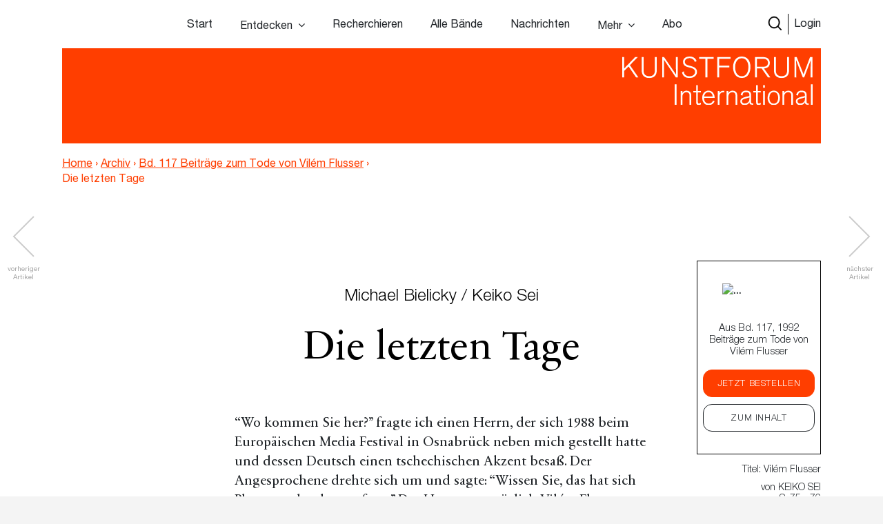

--- FILE ---
content_type: text/html; charset=UTF-8
request_url: https://www.kunstforum.de/artikel/die-letzten-tage/
body_size: 18942
content:
<!doctype html>
<html lang="de-DE">
  <head>
  <meta charset="utf-8">
  <meta http-equiv="x-ua-compatible" content="ie=edge">
  <meta name="viewport" content="width=device-width, initial-scale=1, maximum-scale=1">
  <meta name="facebook-domain-verification" content="9qe2nx740zivirl8zvhvly3xbntbz3" />
  <link rel="icon" type="image/x-icon" href="/app/themes/kfi-theme/resources/assets/icons/favicon.ico" />
  <script id="Cookiebot" src="https://consent.cookiebot.com/uc.js" data-cbid="cdfe249b-8881-4012-9f24-1e890577934e" data-blockingmode="auto" type="text/javascript"></script>
  <script type="text/javascript">
    var gaProperty = 'UA-455428-1';
    var disableStr = 'ga-disable-' + gaProperty;
    if (document.cookie.indexOf(disableStr + '=true') > -1) {
      window[disableStr] = true;
    }
    function gaOptout() {
      document.cookie = disableStr + '=true; expires=Thu, 31 Dec 2099 23:59:59 UTC;path=/';
      window[disableStr] = true;
      alert('Das Tracking durch Google Analytics wurde in Ihrem Browser für diese Website deaktiviert.');
    }
  </script>

  <script type="text/javascript">
    var gaProperty = 'UA-455428-1';
    var disableStr = 'ga-disable-' + gaProperty; if (document.cookie.indexOf(disableStr + '=true') > -1) {
      window[disableStr] = true;
    }
    function gaOptout() {
      document.cookie = disableStr + '=true; expires=Thu, 31 Dec 2099 23:59:59 UTC; path=/';
      window[disableStr] = true;
      alert('Das Tracking durch Google Analytics wurde in Ihrem Browser für diese Website deaktiviert.'); } </script> <script> (function(i,s,o,g,r,a,m){i['GoogleAnalyticsObject']=r;i[r]=i[r]||function(){
      (i[r].q=i[r].q||[]).push(arguments)},i[r].l=1*new Date();a=s.createElement(o),
      m=s.getElementsByTagName(o)[0];a.async=1;a.src=g;m.parentNode.insertBefore(a,m)
    })(window,document,'script','//www.google-analytics.com/analytics.js','ga');
    ga('create', 'UA-455428-1', 'auto');
    ga('set', 'anonymizeIp', true);
    ga('send', 'pageview');
  </script>

  <meta name='robots' content='index, follow, max-image-preview:large, max-snippet:-1, max-video-preview:-1' />

	<!-- This site is optimized with the Yoast SEO plugin v15.9.2 - https://yoast.com/wordpress/plugins/seo/ -->
	<title>Die letzten Tage &ndash; www.kunstforum.de</title>
	<link rel="canonical" href="https://www.kunstforum.de/artikel/die-letzten-tage/" />
	<meta property="og:locale" content="de_DE" />
	<meta property="og:type" content="article" />
	<meta property="og:title" content="Die letzten Tage &ndash; www.kunstforum.de" />
	<meta property="og:description" content="Michael Bielicky / Keiko Sei Die letzten Tage &#8220;Wo kommen Sie her?&#8221; fragte ich einen Herrn, der sich 1988 beim Europäischen Media Festival in Osnabrück neben mich gestellt hatte und dessen Deutsch einen tschechischen Akzent besaß. Der Angesprochene drehte sich um und sagte: &#8220;Wissen Sie, das hat sich Platon auch schon gefragt.&#8221; Der Herr war &hellip; Continued" />
	<meta property="og:url" content="https://www.kunstforum.de/artikel/die-letzten-tage/" />
	<meta property="og:site_name" content="www.kunstforum.de" />
	<meta property="article:modified_time" content="2018-06-24T18:46:11+00:00" />
	<meta property="og:image" content="https://d3speutakpkuqn.cloudfront.net/app/uploads/2018/04/17111338/117004_1.jpg" />
	<meta property="og:image:width" content="240" />
	<meta property="og:image:height" content="180" />
	<meta name="twitter:card" content="summary_large_image" />
	<meta name="twitter:site" content="@KUNSTFORUM_int" />
	<meta name="twitter:label1" content="Geschätzte Lesezeit">
	<meta name="twitter:data1" content="4 Minuten">
	<script type="application/ld+json" class="yoast-schema-graph">{"@context":"https://schema.org","@graph":[{"@type":"WebSite","@id":"https://www.kunstforum.de/#website","url":"https://www.kunstforum.de/","name":"www.kunstforum.de","description":"KUNSTFORUM international","potentialAction":[{"@type":"SearchAction","target":"https://www.kunstforum.de/search/{search_term_string}","query-input":"required name=search_term_string"}],"inLanguage":"de-DE"},{"@type":"ImageObject","@id":"https://www.kunstforum.de/artikel/die-letzten-tage/#primaryimage","inLanguage":"de-DE","url":"https://d3speutakpkuqn.cloudfront.net/app/uploads/2018/04/17111338/117004_1.jpg","width":240,"height":180},{"@type":"WebPage","@id":"https://www.kunstforum.de/artikel/die-letzten-tage/#webpage","url":"https://www.kunstforum.de/artikel/die-letzten-tage/","name":"Die letzten Tage &ndash; www.kunstforum.de","isPartOf":{"@id":"https://www.kunstforum.de/#website"},"primaryImageOfPage":{"@id":"https://www.kunstforum.de/artikel/die-letzten-tage/#primaryimage"},"datePublished":"2018-03-27T04:48:40+00:00","dateModified":"2018-06-24T18:46:11+00:00","breadcrumb":{"@id":"https://www.kunstforum.de/artikel/die-letzten-tage/#breadcrumb"},"inLanguage":"de-DE","potentialAction":[{"@type":"ReadAction","target":["https://www.kunstforum.de/artikel/die-letzten-tage/"]}]},{"@type":"BreadcrumbList","@id":"https://www.kunstforum.de/artikel/die-letzten-tage/#breadcrumb","itemListElement":[{"@type":"ListItem","position":1,"item":{"@type":"WebPage","@id":"https://www.kunstforum.de/","url":"https://www.kunstforum.de/","name":"Home"}},{"@type":"ListItem","position":2,"item":{"@type":"WebPage","@id":"https://www.kunstforum.de/artikel/die-letzten-tage/","url":"https://www.kunstforum.de/artikel/die-letzten-tage/","name":"Die letzten Tage"}}]}]}</script>
	<!-- / Yoast SEO plugin. -->


<link rel='dns-prefetch' href='//www.google.com' />
<link rel="stylesheet" href="/wp/wp-includes/css/dist/block-library/style.min.css?ver=5.7.2">
<link rel="stylesheet" href="/app/mu-plugins/kf/public/css/kf-public.css?ver=1.0.0">
<link rel="stylesheet" href="/app/plugins/cbxwpbookmark/public/css/cbxwpbookmark-public.css?ver=2.0">
<link rel="stylesheet" href="/app/plugins/cbxwpbookmarkaddon/assets/cbxwpbookmarkaddon.css?ver=1.1.1">
<link rel="stylesheet" href="/app/plugins/real-time-validation-for-gravity-forms/public/assets/css/public.css?ver=1.7.0">
<link rel="stylesheet" href="/app/plugins/leaky-paywall//css/issuem-leaky-paywall.css?ver=4.10.10">
<link rel="stylesheet" href="/app/themes/kfi-theme/dist/styles/main.css">
<link rel="stylesheet" href="/app/themes/kfi-theme/dist/styles/custom.css?ver=1.03">
<link rel="stylesheet" href="/app/plugins/gravityforms/css/formreset.min.css?ver=2.4.9">
<link rel="stylesheet" href="/app/plugins/gravityforms/css/formsmain.min.css?ver=2.4.9">
<link rel="stylesheet" href="/app/plugins/gravityforms/css/readyclass.min.css?ver=2.4.9">
<link rel="stylesheet" href="/app/plugins/gravityforms/css/browsers.min.css?ver=2.4.9">
<script src="/wp/wp-includes/js/jquery/jquery.min.js?ver=3.5.1" id="jquery-core-js"></script>
<script src="/wp/wp-includes/js/jquery/jquery-migrate.min.js?ver=3.3.2" id="jquery-migrate-js"></script>
<script src="/app/mu-plugins/kf/public/js/kf-public.js?ver=1.0.0" id="kf-js"></script>
<script src="/app/plugins/cbxwpbookmarkaddon/assets/cbxwpbookmarkaddon.js?ver=1.0" id="cbxwpbookmarkaddon-js"></script>
<script type='text/javascript' id='cbxwpbookmarkpublicjs-js-extra'>
/* <![CDATA[ */
var cbxwpbookmark = {"ajaxurl":"https:\/\/www.kunstforum.de\/wp\/wp-admin\/admin-ajax.php","nonce":"4fda151528","cat_template":"\"\\r\\n            <div class=\\\"cbxbookmark-mycat-editbox\\\">\\r\\n                <input class=\\\"cbxbmedit-catname\\\" name=\\\"catname\\\" value=\\\"##catname##\\\" \\\/>                \\r\\n                <select class=\\\"cbxbmedit-privacy input-catprivacy\\\" name=\\\"catprivacy\\\">\\r\\n                  <option value=\\\"1\\\" title=\\\"Public Category\\\">Public<\\\/option>\\r\\n                  <option value=\\\"0\\\" title=\\\"Private Category\\\">Private<\\\/option>\\r\\n                <\\\/select>\\r\\n                <a href=\\\"#\\\" class=\\\"cbxbookmark-btn cbxbookmark-cat-save\\\">Update <span class=\\\"cbxbm_busy\\\" style=\\\"display:none;\\\"><\\\/span><\\\/a>\\r\\n                <a href=\\\"#\\\" class=\\\"cbxbookmark-btn cbxbookmark-cat-close\\\">Close<\\\/a>\\r\\n            <\\\/div>\"","category_delete_success":"Category deleted successfully","category_delete_error":"Unable to delete the category","areyousuretodeletecat":"Diesen Bookmark-Ordner entfernen?","areyousuretodeletebookmark":"Diesen Bookmark wirklich l\u00f6schen?","bookmark_failed":"Hinzuf\u00fcgen des Bookmarks fehlgeschlagen","bookmark_removed":"Bookmark entfernt","bookmark_removed_empty":"Alle Bookmarks entfernt.","bookmark_removed_failed":"L\u00f6schen des Bookmarks hat nicht funktioniert.","error_msg":"Error loading data. Response code = ","category_name_empty":"Kategorie kann nicht leer sein.","add_to_head_defult":"Um Beitrag hinzuzuf\u00fcgen, Merkliste ausw\u00e4hlen","category_loaded_edit":"Klicken um Liste zu bearbeiten","max_cat_limit":"10","max_cat_limit_error":"Sorry, you reached the maximum category limit and to create one one, please delete unnecessary categories first","user_current_cat_count":"0","user_current_cats":"","user_can_create_cat":"0"};
/* ]]> */
</script>
<script src="/app/plugins/cbxwpbookmark/public/js/cbxwpbookmark-public.js?ver=2.0" id="cbxwpbookmarkpublicjs-js"></script>
<script type='text/javascript' id='track-the-click-js-extra'>
/* <![CDATA[ */
var ajax_var = {"nonce":"ceea5e96a2"};
var ttc_data = {"proBeacon":""};
/* ]]> */
</script>
<script src="/app/plugins/track-the-click/public/js/track-the-click-public.js?ver=0.3.15" id="track-the-click-js" data-noptimize="true"></script>
<script id="track-the-click-js-after" data-noptimize="true">
function getHomeURL() {return "https://www.kunstforum.de";}
function getPostID() {return 35436;}
function showClickCounts() {return false;}
function getClicksToGA() {return false;}
</script>
<script src="/app/plugins/real-time-validation-for-gravity-forms/public/assets/js/livevalidation_standalone.js?ver=1.7.0" id="real-time-validation-live-validation-js"></script>
<script src="/app/plugins/real-time-validation-for-gravity-forms/public/assets/js/public.js?ver=1.7.0" id="real-time-validation-plugin-script-js"></script>
<script src="/app/plugins/real-time-validation-for-gravity-forms/public/assets/js/default_validation.js?ver=1.7.0" id="real-time-validation-plugin-defaiult-skin-js-js"></script>
<script type='text/javascript' id='wp-statistics-tracker-js-extra'>
/* <![CDATA[ */
var WP_Statistics_Tracker_Object = {"hitRequestUrl":"https:\/\/www.kunstforum.de\/wp-json\/wp-statistics\/v2\/hit?wp_statistics_hit_rest=yes&track_all=1&current_page_type=post_type_artikel&current_page_id=35436&search_query&page_uri=L2FydGlrZWwvZGllLWxldHp0ZW4tdGFnZS8","keepOnlineRequestUrl":"https:\/\/www.kunstforum.de\/wp-json\/wp-statistics\/v2\/online?wp_statistics_hit_rest=yes&track_all=1&current_page_type=post_type_artikel&current_page_id=35436&search_query&page_uri=L2FydGlrZWwvZGllLWxldHp0ZW4tdGFnZS8","option":{"dntEnabled":"1","cacheCompatibility":"1"}};
/* ]]> */
</script>
<script src="/app/plugins/wp-statistics/assets/js/tracker.js?ver=5.7.2" id="wp-statistics-tracker-js"></script>
<script src="/app/plugins/gravityforms/js/jquery.json.min.js?ver=2.4.9" id="gform_json-js"></script>
<script type='text/javascript' id='gform_gravityforms-js-extra'>
/* <![CDATA[ */
var gf_global = {"gf_currency_config":{"name":"Euro","symbol_left":"","symbol_right":"&#8364;","symbol_padding":" ","thousand_separator":".","decimal_separator":",","decimals":2},"base_url":"https:\/\/www.kunstforum.de\/app\/plugins\/gravityforms","number_formats":[],"spinnerUrl":"https:\/\/www.kunstforum.de\/app\/plugins\/gravityforms\/images\/spinner.gif"};
/* ]]> */
</script>
<script src="/app/plugins/gravityforms/js/gravityforms.min.js?ver=2.4.9" id="gform_gravityforms-js"></script>
<script src="/app/plugins/gravityforms/js/conditional_logic.min.js?ver=2.4.9" id="gform_conditional_logic-js"></script>
<script src="/app/plugins/gravityforms/js/placeholders.jquery.min.js?ver=2.4.9" id="gform_placeholder-js"></script>
<!-- Analytics by WP Statistics v14.2 - https://wp-statistics.com/ -->
<meta name="facebook-domain-verification" content="nbck9jduq426x1cd9u1zd867ltc750" />		<style type="text/css" id="wp-custom-css">
			.template-impressum .maincontent img {
	height: auto;
}		</style>
		</head>
  <body class="artikel-template-default single single-artikel postid-35436 die-letzten-tage app-data index-data singular-data single-data single-artikel-data single-artikel-die-letzten-tage-data is-guest">
        <!-- Facebook Pixel Code -->
<!--
  <script>
    !function(f,b,e,v,n,t,s)
    {if(f.fbq)return;n=f.fbq=function(){n.callMethod?
      n.callMethod.apply(n,arguments):n.queue.push(arguments)};
      if(!f._fbq)f._fbq=n;n.push=n;n.loaded=!0;n.version='2.0';
      n.queue=[];t=b.createElement(e);t.async=!0;
      t.src=v;s=b.getElementsByTagName(e)[0];
      s.parentNode.insertBefore(t,s)}(window,document,'script',
      'https://connect.facebook.net/en_US/fbevents.js');
    fbq('init', '716049578952501');
    fbq('track', 'PageView');
  </script>
  <noscript>
    <img height="1" width="1"
        src="https://www.facebook.com/tr?id=716049578952501&ev=PageView
  &noscript=1"/>
  </noscript>
  -->
<!-- End Facebook Pixel Code -->


<div class="collapse navbar-collapse d-xs-block d-sm-block d-md-none d-lg-none" id="navbarSupportedContent">
    <ul class="navbar-nav">
        <li class="nav-item  start-link "><a class="nav-link" href="https://www.kunstforum.de/">Start</a></li><li class="nav-item   hasItems"><span class="nav-link">Entdecken</span><ul class="nav-sub"><li class="nav-sub-item  "><a class="nav-sub-link" href="https://www.kunstforum.de/entdecken/">Venedig Biennale Archiv entdecken</a></li><li class="nav-sub-item  "><a class="nav-sub-link" href="https://www.kunstforum.de/archiv-entdecken/">Archiv entdecken</a></li></ul></li><li class="nav-item   "><a class="nav-link" href="https://www.kunstforum.de/recherche/">Recherchieren</a></li><li class="nav-item   "><a class="nav-link" href="https://www.kunstforum.de/archiv/">Alle Bände</a></li><li class="nav-item   "><a class="nav-link" href="https://www.kunstforum.de/nachrichten/">Nachrichten</a></li><li class="nav-item   hasItems"><span class="nav-link">Mehr</span><ul class="nav-sub"><li class="nav-sub-item  "><a class="nav-sub-link" href="https://www.kunstforum.de/ueber-kunstforum/">Über KUNSTFORUM</a></li><li class="nav-sub-item  "><a class="nav-sub-link" href="https://www.kunstforum.de/anzeigen/">Anzeigen/Mediadaten</a></li><li class="nav-sub-item  "><a class="nav-sub-link" href="http://www.kunstforum.de/handbuch-recherche">Akademische Nutzung</a></li><li class="nav-sub-item  "><a class="nav-sub-link" href="https://www.kunstforum.de/newsletter/">Newsletter</a></li></ul></li><li class="nav-item   "><a class="nav-link" href="https://www.kunstforum.de/abo/">Abo</a></li>
    </ul>

    <button class="navbar-toggler" type="button" data-toggle="collapse" data-target="#navbarSupportedContent"
        aria-controls="navbarSupportedContent" aria-expanded="false" aria-label="Toggle navigation">
        <svg width="24" height="24" xmlns="http://www.w3.org/2000/svg" fill-rule="evenodd" clip-rule="evenodd">
            <path
                d="M12 11.293l10.293-10.293.707.707-10.293 10.293 10.293 10.293-.707.707-10.293-10.293-10.293 10.293-.707-.707 10.293-10.293-10.293-10.293.707-.707 10.293 10.293z" />
        </svg>
    </button>
</div>

<nav class="navbar navbar-expand-lg fixed-top initial-state " id="navbar-main">
    <div class="container main-navi nav-elem-pos-a">

        <div class="header-add my-2 my-lg-0 nav-elem-pos-b">
            <a href="/suche" id="nav-search-btn">
                <img src="https://www.kunstforum.de/app/themes/kfi-theme/dist/images/search-w.svg" class="search-icon-w" />
                <img src="https://www.kunstforum.de/app/themes/kfi-theme/dist/images/search.svg" class="search-icon" />
            </a>
                        <a href="#" id="nav-login-btn" class="active">Login</a>
            
            <button class="navbar-toggler d-sm-block d-xs-block d-md-none d-lg-none" type="button"
                data-toggle="collapse" data-target="#navbarSupportedContent" aria-controls="navbarSupportedContent"
                aria-expanded="false" aria-label="Toggle navigation">
                <svg xmlns="http://www.w3.org/2000/svg" viewBox="0 0 30 30" width="30" height="30" focusable="false">
                    <title>Menu</title>
                    <path stroke="currentColor" stroke-width="2" stroke-linecap="round" stroke-miterlimit="10"
                        d="M4 7h22M4 15h22M4 23h22"></path>
                </svg>
            </button>
        </div>

        <div class="d-none d-sm-none d-xs-none d-md-block d-lg-block" id="desktop-navbar">
            <ul class="navbar-nav">
                <li class="nav-item  start-link "><a class="nav-link" href="https://www.kunstforum.de/">Start</a></li><li class="nav-item   hasItems"><span class="nav-link">Entdecken</span><ul class="nav-sub"><li class="nav-sub-item  "><a class="nav-sub-link" href="https://www.kunstforum.de/entdecken/">Venedig Biennale Archiv entdecken</a></li><li class="nav-sub-item  "><a class="nav-sub-link" href="https://www.kunstforum.de/archiv-entdecken/">Archiv entdecken</a></li></ul></li><li class="nav-item   "><a class="nav-link" href="https://www.kunstforum.de/recherche/">Recherchieren</a></li><li class="nav-item   "><a class="nav-link" href="https://www.kunstforum.de/archiv/">Alle Bände</a></li><li class="nav-item   "><a class="nav-link" href="https://www.kunstforum.de/nachrichten/">Nachrichten</a></li><li class="nav-item   hasItems"><span class="nav-link">Mehr</span><ul class="nav-sub"><li class="nav-sub-item  "><a class="nav-sub-link" href="https://www.kunstforum.de/ueber-kunstforum/">Über KUNSTFORUM</a></li><li class="nav-sub-item  "><a class="nav-sub-link" href="https://www.kunstforum.de/anzeigen/">Anzeigen/Mediadaten</a></li><li class="nav-sub-item  "><a class="nav-sub-link" href="http://www.kunstforum.de/handbuch-recherche">Akademische Nutzung</a></li><li class="nav-sub-item  "><a class="nav-sub-link" href="https://www.kunstforum.de/newsletter/">Newsletter</a></li></ul></li><li class="nav-item   "><a class="nav-link" href="https://www.kunstforum.de/abo/">Abo</a></li>
            </ul>
        </div>
    </div>

    <div class="login-navi container">
                <div class="login-container d-flex">
            <div class="col-sm-12 col-md-8 teaser-col">
                <div class="row">
                    <div class="col-sm-4 img-col">
                        <img class="img-col-image" src="https://d3speutakpkuqn.cloudfront.net/app/uploads/2025/12/11091201/Baende_1-2_307.png" />
                    </div>
                    <div class="col-sm-8 teaser-col">
                        <h4>Sie sind noch kein*e Abonnent*in?</h4>
                        <p>Lesen Sie alle Inhalte der bisher erschienenen 307 Bände im KUNSTFORUM Abo</p>
                        <ul>
                                                        <li>Printausgabe + Digitalzugang und E-Paper inklusive</li>
                                                        <li>Inspiration und Online-Recherche in allen bisher erschienenen Bänden</li>
                                                        <li>flexibel mit dem aktuellen, letzten oder nächsten Band einsteigen</li>
                                                    </ul>
                        <a href="/abo" class="kf-btn mt-auto mr-auto">Jetzt abonnieren</a>
                    </div>
                </div>
            </div>
            <div class="col-sm-12 col-md-4 login-col">
                                <form name="loginform" id="loginform" action="https://www.kunstforum.de/wp/wp-login.php" method="post">
                    <h4>Login</h4>
                    <p>Wenn Sie bereits Abonnent sind, loggen Sie sich hier ein:</p>
                    
                    <input id="user_login" placeholder="E-Mail-Adresse" type="text" size="20" value="" name="log">
                    <input id="user_pass" placeholder="Passwort" type="password" size="20" value="" name="pwd">
                    <p class="login-additonal-text">
                        <a href="/passwort-vergessen/">Passwort vergessen?</a>
                    </p>
                    <input class="kf-btn-black ml-auto" type="submit" value="Anmelden" name="wp-submit">
                    <input id="rememberme" style="display: none;" type="checkbox" value="forever" name="rememberme">
                    <input type="hidden" value="https://www.kunstforum.de/artikel/die-letzten-tage" name="redirect_to">
                </form>
                <div class="client-custom-login">
                    <a href="/kundennummer-konvertierung/">Login mit Kunden/Login-Nummer oder Fragen zum Login?</a><br>
                    <a href="/shibboleth-login/">Login für Institutionen (Shibboleth)</a>
                </div>
            </div>
        </div>
    </div>

    <div class="search-navi container">
        <div class="kf-top-bar-search-wrapper">
  <div class="">
    <div class="kf-bar-enclosure">
      <div class="kf-bar kf-top-bar-search">
        <form action="/suche" method="GET" id="header-search-form">
                      <input type="text" id="search-text-query" name="query" placeholder="Volltextsuche im Archiv: Suchen Sie nach Themen,
        Begriffen, Personen, Institutionen etc..." />
                    <input id="search-submit-query" type="image" src="https://www.kunstforum.de/app/themes/kfi-theme/dist/images/search_icon.svg" />
        </form>
      </div>
              <span class="kf-slogan float-left"></span>
                    <span class="kf-slogan float-right">
          <a href="/">KUNSTFORUM International</a>
        </span>
          </div>
  </div>
</div>

    </div>
</nav>
    <div class="wrap" role="document">
      
  
      <script>console.log("---");</script>
  
  
  <div class="kf-article-stage">
                <div class="container">
            <div class="kf-bar-enclosure">
                <div class="kf-bar home-link">
                    <div class="logo-50-years">
                        <a href="/" title="KUNSTFORUM International">
                            <img src="https://www.kunstforum.de/app/themes/kfi-theme/dist/images/KF_Logo_ab2025_font.svg"
                                style="width: 300px;top: 0;height: auto;" class="logo" />
                        </a>
                    </div>
                </div>
                                <div class="kf-slogan float-left breadcrumb">
                    <a href="https://www.kunstforum.de" class="bc-link home">Home</a>
                                        <span class="divider">›</span>
                                        <a href="https://www.kunstforum.de/archiv" class="bc-link">Archiv</a>
                                                            <span class="divider">›</span>
                                        <a href="https://www.kunstforum.de/band/1992-117-parallele-kunst-ein-rueckblick-auf-die-80er-jahre/" class="bc-link">Bd. 117 Beiträge zum Tode von Vilém Flusser</a>
                                                            <span class="divider">›</span>
                                        <span href="https://www.kunstforum.de/artikel/die-letzten-tage/" class="bc-link">Die letzten Tage</span>
                                                        </div>
                                <div class="kf-slogan float-right d-none">
                    <a href="/">KUNSTFORUM International</a>
                </div>
            </div>
        </div>
    </div>
  
  <div class="maincontent newsletter_modal_wrapper">

    <div class="postcontent">
              <div class="article-navigation article-navigation-prev slick-slider">
          <a href="https://www.kunstforum.de/artikel/kunst-und-forum/" class="slick-prev slick-arrow slick-disabled" aria-label="Previous" aria-disabled="true" style="display: block;"></a>
          <span class="navigation-info navigation-info-previous">vorheriger<br>Artikel</span>
        </div>
      
              <div class="article-navigation article-navigation-next slick-slider">
          <a href="https://www.kunstforum.de/artikel/die-endgultige-heimkehr-des-vilem-flusser/" class="slick-next slick-arrow slick-disabled" aria-label="Previous" aria-disabled="true" style="display: block;">      </a>
          <span class="navigation-info navigation-info-next">nächster<br>Artikel</span>
        </div>
      
      <div class="row">
        <div class="mobile-anchor container d-flex flex-nowrap">
          <div class="col">
            <div class="article_rubriken">
              <span>
                                Titel:
                                                    Vilém Flusser
                                                  </span>
                              · von <span>Keiko Sei</span>
                            · S. 75  - 76            </div>
          </div>
        </div>
      </div>

      <div class="top-anchor row">
        <div class="container d-flex flex-nowrap">
          <div class="col-md-2 col-sm-3 col-xs-4 band-col">
            <div class="floating-issue">
              <a href="https://www.kunstforum.de/band/1992-117-parallele-kunst-ein-rueckblick-auf-die-80er-jahre/" class="d-flex flex-column justify-content-center align-items-center">
                                  <img src="https://d3speutakpkuqn.cloudfront.net/app/uploads/2018/04/06111848/117.jpg" alt="..." class="img-fluid" />
                              </a>
            </div>
          </div>
          <div class="col-md-10 col-sm-9 col-xs-8 meta-col">
            <div class="article_rubriken">
              <span>
                                Titel:
                                                    Vilém Flusser
                                                    , 1992
              </span>
            </div>

            <div class="article_meta">von <span class="uppercase">Keiko Sei</span> · S. 75 - 76</div>
          </div>
        </div>
      </div>

      <div class="social-mobile">
        <div class="row justify-content-center content_small">
  <div class="col-lg-6 col-md-10">
    <div class="article_social">
            
      <a class="social-link" href="https://www.facebook.com/sharer/sharer.php?u=https%3A%2F%2Fwww.kunstforum.de%2Fartikel%2Fdie-letzten-tage%2F&t=Die+letzten+Tage"
        onclick="javascript:window.open(this.href, '', 'menubar=no,toolbar=no,resizable=yes,scrollbars=yes,height=300,width=600');return false;"
        target="_blank" title="Auf Facebook teilen">
        <img src="https://www.kunstforum.de/app/themes/kfi-theme/dist/images/facebook_black.svg" />
      </a>

      <a class="social-link" href="https://twitter.com/share?url=https%3A%2F%2Fwww.kunstforum.de%2Fartikel%2Fdie-letzten-tage%2F&via=KUNSTFORUM_int&text=Die+letzten+Tage"
        onclick="javascript:window.open(this.href, '', 'menubar=no,toolbar=no,resizable=yes,scrollbars=yes,height=300,width=600');return false;"
        target="_blank" title="Auf Twitter teilen">
        <img src="https://www.kunstforum.de/app/themes/kfi-theme/dist/images/twitter_black.svg" />
      </a>

      <a class="social-link" href="mailto:?subject=Die letzten Tage - Artikel auf KUNSTFORUM&body=Folgenden Artikel habe ich auf KUNSTFORUM gefunden:%0D%0ADie letzten Tage%0D%0ALink: %0D%0Ahttps://www.kunstforum.de/artikel/die-letzten-tage/" title="per Mail versenden">
        <img src="https://www.kunstforum.de/app/themes/kfi-theme/dist/images/mail_black.svg" />
      </a>

      <div data-object_id="35436" class="cbxwpbkmarkwrap cbxwpbkmarkwrap-artikel "><a data-loggedin="0" data-type="artikel" data-object_id="35436" class="cbxwpbkmarktrig  cbxwpbkmarktrig-button-addto" title="Bookmark This" href="#"><span class="cbxwpbkmarktrig-label">Bookmark(<i class="cbxwpbkmarktrig-count">0</i>)</span></a> <div  data-type="artikel" data-object_id="35436" class="cbxwpbkmarkguestwrap" id="cbxwpbkmarkguestwrap-35436"><div class="cbxwpbkmarkguest-message"><a href="#" class="cbxwpbkmarkguesttrig_close"></a><a class="cbxwpbkmarkguest-text" href="/abo"><strong>Artikel merken</strong><br/>Werden Sie Abonnent um die Merklisten-Funktion zu nutzen. <span>Mehr Infos</span></a></div></div></div>
    </div>
  </div>
</div>
      </div>

      <div class="container">
        <div class="static-sticky">
          <div class="floating-inner row">
            <div class="floating-issue">
  <a href="https://www.kunstforum.de/band/1992-117-parallele-kunst-ein-rueckblick-auf-die-80er-jahre/" class="d-flex flex-column justify-content-center align-items-center">
          <img src="https://d3speutakpkuqn.cloudfront.net/app/uploads/2018/04/06111848/117.jpg" alt="..." class="img-fluid" />
        <p class="name">Aus Bd. 117, 1992<br />Beiträge zum Tode von Vilém Flusser</p>
  </a>

  <div class="text-center btn-wrapper">
                  <a href="#" class="band_popup btn kf-btn" data-band="9138">Jetzt bestellen</a>
      
      <a href="https://www.kunstforum.de/band/1992-117-parallele-kunst-ein-rueckblick-auf-die-80er-jahre/" title="Band 117 - Beiträge zum Tode von Vilém Flusser" class="btn kf-btn-alt">Zum Inhalt</a>
      </div>
</div>

            
            <div class="article_rubriken">
              <span>
                                    Titel:
                                                          Vilém Flusser
                                                      </span>
            </div>

            <div class="article_meta">von <span class="uppercase">Keiko Sei</span><br /> · S. 75 - 76</div>
            <div class="floating-trigger"></div>
          </div>
        </div>
        <div class="floating-sticky">
          <div class="floating-inner">
            <hr class="meta-spacer">
            <div class="row justify-content-center content_small">
  <div class="col-lg-6 col-md-10">
    <div class="article_social">
            
      <a class="social-link" href="https://www.facebook.com/sharer/sharer.php?u=https%3A%2F%2Fwww.kunstforum.de%2Fartikel%2Fdie-letzten-tage%2F&t=Die+letzten+Tage"
        onclick="javascript:window.open(this.href, '', 'menubar=no,toolbar=no,resizable=yes,scrollbars=yes,height=300,width=600');return false;"
        target="_blank" title="Auf Facebook teilen">
        <img src="https://www.kunstforum.de/app/themes/kfi-theme/dist/images/facebook_black.svg" />
      </a>

      <a class="social-link" href="https://twitter.com/share?url=https%3A%2F%2Fwww.kunstforum.de%2Fartikel%2Fdie-letzten-tage%2F&via=KUNSTFORUM_int&text=Die+letzten+Tage"
        onclick="javascript:window.open(this.href, '', 'menubar=no,toolbar=no,resizable=yes,scrollbars=yes,height=300,width=600');return false;"
        target="_blank" title="Auf Twitter teilen">
        <img src="https://www.kunstforum.de/app/themes/kfi-theme/dist/images/twitter_black.svg" />
      </a>

      <a class="social-link" href="mailto:?subject=Die letzten Tage - Artikel auf KUNSTFORUM&body=Folgenden Artikel habe ich auf KUNSTFORUM gefunden:%0D%0ADie letzten Tage%0D%0ALink: %0D%0Ahttps://www.kunstforum.de/artikel/die-letzten-tage/" title="per Mail versenden">
        <img src="https://www.kunstforum.de/app/themes/kfi-theme/dist/images/mail_black.svg" />
      </a>

      <div data-object_id="35436" class="cbxwpbkmarkwrap cbxwpbkmarkwrap-artikel "><a data-loggedin="0" data-type="artikel" data-object_id="35436" class="cbxwpbkmarktrig  cbxwpbkmarktrig-button-addto" title="Bookmark This" href="#"><span class="cbxwpbkmarktrig-label">Bookmark(<i class="cbxwpbkmarktrig-count">0</i>)</span></a> <div  data-type="artikel" data-object_id="35436" class="cbxwpbkmarkguestwrap" id="cbxwpbkmarkguestwrap-35436"><div class="cbxwpbkmarkguest-message"><a href="#" class="cbxwpbkmarkguesttrig_close"></a><a class="cbxwpbkmarkguest-text" href="/abo"><strong>Artikel merken</strong><br/>Werden Sie Abonnent um die Merklisten-Funktion zu nutzen. <span>Mehr Infos</span></a></div></div></div>
    </div>
  </div>
</div>
          </div>
        </div>
      </div>

      

      
              <h1><small>Michael Bielicky / Keiko Sei</small><br />Die letzten Tage</h1>
<p>&#8220;Wo kommen Sie her?&#8221; fragte ich einen Herrn, der sich 1988 beim Europäischen Media Festival in Osnabrück neben mich gestellt hatte und dessen Deutsch einen tschechischen Akzent besaß. Der Angesprochene drehte sich um und sagte: &#8220;Wissen Sie, das hat sich Platon auch schon gefragt.&#8221; Der Herr war natürlich Vilém Flusser.</p>
<p>In den folgenden Jahren hat sich unser Kontakt intensiviert und fand seinen Höhepunkt in einem sechstägigen Arbeitsbesuch bei den Flussers im Sommer 1991. Ich drehte einen Beitrag für &#8220;Experimente spezial&#8221; (WDR). Dann trafen wir uns wieder in Prag.</p>
<p>24.11.1991</p>
<p>Edith Flusser ruft aus dem Hotel Ungelt an. Dort treffen Keiko Sei und ich die Flussers. Edith erzählt etwas erschrocken über ihre Begegnung mit tschechischen Skinheads, während eines Spaziergangs. Bei ihrem Marsch schrien sie: &#8220;Weiße Böhmen! Ausländer raus!&#8221; Wir versichern ihr, daß es sich um eine Randerscheinung handelt. Später kommen zwei Studentinnen aus der Philosophischen Fakultät der Universität Wien und bemühen sich darum, Vilém Flusser trotz seiner Absage zu überreden, doch in Wien einen Vortrag zu halten. Er wiederholt, was er bereits in seinem Brief erklärt hatte, nämlich daß er diese Stadt meiden wird, solange 25 Prozent der Wiener Bevölkerung die Neonazis wählen. Mit der Bitte, diese Erklärung an die Medien zu geben, verabschiedet sich Vilém von den Studentinnen.</p>
<p>Wir gehen gemeinsam durch die Altstadt und zeigen Flussers ein kubistisches Haus und das neu renovierte &#8220;Stauouswe Theater&#8221;. Durch diese Straßen ging Vilém zuletzt vor 52 Jahren, und er schien gerührt zu sein. Wir nehmen den Wagen und fahren&#8230;</p>
<p></br></p>


<div class="leaky_paywall_message_wrap">
  <div id="leaky_paywall_message">
    <div id="leaky_paywall_inner">

      <h4>Kostenfrei anmelden und weiterlesen:</h4>
      <p></p>
              <ul class="vorteile">
                      <li>3 Artikel aus dem Archiv und regelmäßig viele weitere Artikel kostenfrei lesen</li>
                      <li>Den KUNSTFORUM-Newsletter erhalten: Artikelempfehlungen, wöchentlichen Kunstnachrichten, besonderen Angeboten uvm, jederzeit abbestellbar</li>
                      <li>Exklusive Merklisten-Funktion nutzen</li>
                      <li>dauerhaft kostenfrei</li>
                  </ul>
      
      
                <div class='gf_browser_chrome gform_wrapper' id='gform_wrapper_30' style='display:none'><form method='post' enctype='multipart/form-data'  id='gform_30'  action='/artikel/die-letzten-tage/'>
                        <div class='gform_heading'>
                            <h3 class='gform_title'>L_Test-Zugang</h3>
                            <span class='gform_description'></span>
                        </div>
                        <div class='gform_body'><ul id='gform_fields_30' class='gform_fields top_label form_sublabel_below description_below'><li id='field_30_1'  class='gfield field_sublabel_below field_description_below gfield_visibility_hidden' ><label class='gfield_label' for='input_30_1' >Beitragstitel</label><div class='ginput_container ginput_container_post_title'>
					<input name='input_1' id='input_30_1' type='text' value='' class='medium'    aria-invalid="false"  />
				</div></li><li id='field_30_2'  class='gfield field_sublabel_below field_description_below gfield_visibility_visible' ><label class='gfield_label' for='input_30_2' >E-Mail-Adresse</label><div class='ginput_container ginput_container_text'><input name='input_2' id='input_30_2' type='text' value='' class='medium'    placeholder='E-Mail-Adresse'  aria-invalid="false" /></div></li><li id='field_30_3'  class='gfield field_sublabel_below field_description_below gfield_visibility_hidden' ><label class='gfield_label' for='input_30_3' >E-Mail Mailchimp</label><div class='ginput_container ginput_container_email'>
                            <input name='input_3' id='input_30_3' type='email' value='' class='medium'     aria-invalid="false" />
                        </div></li><li id='field_30_4'  class='gfield field_sublabel_below field_description_below gfield_visibility_hidden' ><label class='gfield_label' for='input_30_4' >Token</label><div class='ginput_container ginput_container_text'><input name='input_4' id='input_30_4' type='text' value='' class='medium'      aria-invalid="false" /></div></li><li id='field_30_5'  class='gfield field_sublabel_below field_description_below gfield_visibility_visible' ><label class='gfield_label' for='input_30_5' ></label><div id='input_30_5' class='ginput_container ginput_recaptcha' data-sitekey='6LcTLvkUAAAAAL3H802pDivofvSIjPLsF2ZO-66z'  data-theme='light' data-tabindex='0' data-size='invisible' data-badge='inline'></div></li><li id='field_30_6'  class='gfield gform_validation_container field_sublabel_below field_description_below gfield_visibility_visible' ><label class='gfield_label' for='input_30_6' >Phone</label><div class='ginput_container'><input name='input_6' id='input_30_6' type='text' value='' autocomplete='off'/></div><div class='gfield_description' id='gfield_description__6'>Dieses Feld dient zur Validierung und sollte nicht verändert werden.</div></li>
                            </ul></div>
        <div class='gform_footer top_label'> <input type='submit' id='gform_submit_button_30' class='kf-btn gform_button button' value='Absenden' tabindex='1' onclick='if(window["gf_submitting_30"]){return false;}  if( !jQuery("#gform_30")[0].checkValidity || jQuery("#gform_30")[0].checkValidity()){window["gf_submitting_30"]=true;}  ' onkeypress='if( event.keyCode == 13 ){ if(window["gf_submitting_30"]){return false;} if( !jQuery("#gform_30")[0].checkValidity || jQuery("#gform_30")[0].checkValidity()){window["gf_submitting_30"]=true;}  jQuery("#gform_30").trigger("submit",[true]); }' /> 
            <input type='hidden' class='gform_hidden' name='is_submit_30' value='1' />
            <input type='hidden' class='gform_hidden' name='gform_submit' value='30' />
            
            <input type='hidden' class='gform_hidden' name='gform_unique_id' value='' />
            <input type='hidden' class='gform_hidden' name='state_30' value='WyJbXSIsImUyZmVhNTQwNWVmMGQ5YjVmMzNhYTU2MWY0MjE4YTZiIl0=' />
            <input type='hidden' class='gform_hidden' name='gform_target_page_number_30' id='gform_target_page_number_30' value='0' />
            <input type='hidden' class='gform_hidden' name='gform_source_page_number_30' id='gform_source_page_number_30' value='1' />
            <input type='hidden' name='gform_field_values' value='' />
            
        </div>
                        </form>
                        </div><script type='text/javascript'> jQuery(document).bind('gform_post_render', function(event, formId, currentPage){if(formId == 30) {gf_global["number_formats"][30] = {"1":{"price":false,"value":false},"2":{"price":false,"value":false},"3":{"price":false,"value":false},"4":{"price":false,"value":false},"5":{"price":false,"value":false},"6":{"price":false,"value":false}};if(window['jQuery']){if(!window['gf_form_conditional_logic'])window['gf_form_conditional_logic'] = new Array();window['gf_form_conditional_logic'][30] = { logic: { 5: {"field":{"actionType":"show","logicType":"all","rules":[{"fieldId":"2","operator":"isnot","value":""}]},"nextButton":null,"section":null} }, dependents: { 5: [5] }, animation: 0, defaults: [], fields: {"1":[],"2":[5],"3":[],"4":[],"5":[],"6":[]} }; if(!window['gf_number_format'])window['gf_number_format'] = 'decimal_comma';jQuery(document).ready(function(){gf_apply_rules(30, [5], true);jQuery('#gform_wrapper_30').show();jQuery(document).trigger('gform_post_conditional_logic', [30, null, true]);} );} if(typeof Placeholders != 'undefined'){
                        Placeholders.enable();
                    }} } );jQuery(document).bind('gform_post_conditional_logic', function(event, formId, fields, isInit){} );</script><script type='text/javascript'> jQuery(document).ready(function(){jQuery(document).trigger('gform_post_render', [30, 1]) } ); </script>      <hr>

      <form name="loginform" id="loginform" action="https://www.kunstforum.de/wp/wp-login.php" method="post">
  <p class="expand-login-text">Bereits Abonnent? Hier einloggen.</p>
  <div class="expand-login-holder" style="display: none;">
    <input id="user_login" placeholder="E-Mail-Adresse" type="text" size="20" value="" name="log" required>
    <input id="user_pass" placeholder="Passwort" type="password" size="20" value="" name="pwd" required>
    <div class="login-additonal-text">
      <p><a href="https://www.kunstforum.de/passwort-vergessen/">Passwort vergessen?</a> Login mit <a href="https://www.kunstforum.de/kundennummer-konvertierung">Kund*innen/Login-Nummer oder Fragen zum Login?</a></p>

    </div>
    <input id="wp-submit" class="kf-btn-black ml-auto" type="submit" value="Jetzt Anmelden" name="wp-submit"
           style="margin-top: 10px !important;">
    <input id="rememberme" style="display: none;" type="checkbox" value="forever" name="rememberme">
    <input type="hidden" value="https://www.kunstforum.de/artikel/die-letzten-tage" name="redirect_to">
  </div>
</form>


    </div>
  </div>
</div>
      

      <div class="linked-author-holder">
      <div class="highlight-box d-flex flex-column hide-arrows bg-white">
      <div class="row kf-mini-item">
        <div class="col-12">
          <div class="row">
            <div class="col-sm-4">
              <div class="thumb-aspect" style="background-image: url()"></div>
            </div>
            <div class="col txt-col">
              <h4>von <span class="uppercase">Keiko Sei</span></h4>
              <a class="inline-link" href="https://www.kunstforum.de/person/sei-keiko/">Weitere Artikel dieses/r Autors*in</a>
            </div>
          </div>
        </div>
      </div>
    </div>
      <div class="highlight-box d-flex flex-column hide-arrows bg-white">
      <div class="row kf-mini-item">
        <div class="col-12">
          <div class="row">
            <div class="col-sm-4">
              <div class="thumb-aspect" style="background-image: url()"></div>
            </div>
            <div class="col txt-col">
              <h4>von <span class="uppercase">Michael Bielicky</span></h4>
              <a class="inline-link" href="https://www.kunstforum.de/person/bielicky-michael/">Weitere Artikel dieses/r Autors*in</a>
            </div>
          </div>
        </div>
      </div>
    </div>
  </div>

      <script type="text/javascript">
        window.artikelAuthors = [{"ID":28959,"post_author":"1","post_date":"2018-03-27 03:37:44","post_date_gmt":"2018-03-27 03:37:44","post_content":"","post_title":"Sei, Keiko","post_excerpt":"","post_status":"publish","comment_status":"open","ping_status":"open","post_password":"","post_name":"sei-keiko","to_ping":"","pinged":"","post_modified":"2018-05-25 21:53:29","post_modified_gmt":"2018-05-25 21:53:29","post_content_filtered":"","post_parent":0,"guid":"https:\/\/test.kunstforum.de\/person\/sei-keiko\/","menu_order":0,"post_type":"person","post_mime_type":"","comment_count":"0","filter":"raw"},{"ID":23853,"post_author":"1","post_date":"2018-03-27 03:19:34","post_date_gmt":"2018-03-27 03:19:34","post_content":"","post_title":"Bielicky, Michael","post_excerpt":"","post_status":"publish","comment_status":"open","ping_status":"open","post_password":"","post_name":"bielicky-michael","to_ping":"","pinged":"","post_modified":"2018-05-25 19:46:35","post_modified_gmt":"2018-05-25 19:46:35","post_content_filtered":"","post_parent":0,"guid":"https:\/\/test.kunstforum.de\/person\/bielicky-michael\/","menu_order":0,"post_type":"person","post_mime_type":"","comment_count":"0","filter":"raw"}]
      </script>

      <div class="row justify-content-center content_small">
  <div class="col-lg-6 col-md-10">
    <div class="article_social">
            
      <a class="social-link" href="https://www.facebook.com/sharer/sharer.php?u=https%3A%2F%2Fwww.kunstforum.de%2Fartikel%2Fdie-letzten-tage%2F&t=Die+letzten+Tage"
        onclick="javascript:window.open(this.href, '', 'menubar=no,toolbar=no,resizable=yes,scrollbars=yes,height=300,width=600');return false;"
        target="_blank" title="Auf Facebook teilen">
        <img src="https://www.kunstforum.de/app/themes/kfi-theme/dist/images/facebook_black.svg" />
      </a>

      <a class="social-link" href="https://twitter.com/share?url=https%3A%2F%2Fwww.kunstforum.de%2Fartikel%2Fdie-letzten-tage%2F&via=KUNSTFORUM_int&text=Die+letzten+Tage"
        onclick="javascript:window.open(this.href, '', 'menubar=no,toolbar=no,resizable=yes,scrollbars=yes,height=300,width=600');return false;"
        target="_blank" title="Auf Twitter teilen">
        <img src="https://www.kunstforum.de/app/themes/kfi-theme/dist/images/twitter_black.svg" />
      </a>

      <a class="social-link" href="mailto:?subject=Die letzten Tage - Artikel auf KUNSTFORUM&body=Folgenden Artikel habe ich auf KUNSTFORUM gefunden:%0D%0ADie letzten Tage%0D%0ALink: %0D%0Ahttps://www.kunstforum.de/artikel/die-letzten-tage/" title="per Mail versenden">
        <img src="https://www.kunstforum.de/app/themes/kfi-theme/dist/images/mail_black.svg" />
      </a>

      <div data-object_id="35436" class="cbxwpbkmarkwrap cbxwpbkmarkwrap-artikel "><a data-loggedin="0" data-type="artikel" data-object_id="35436" class="cbxwpbkmarktrig  cbxwpbkmarktrig-button-addto" title="Bookmark This" href="#"><span class="cbxwpbkmarktrig-label">Bookmark(<i class="cbxwpbkmarktrig-count">0</i>)</span></a> <div  data-type="artikel" data-object_id="35436" class="cbxwpbkmarkguestwrap" id="cbxwpbkmarkguestwrap-35436"><div class="cbxwpbkmarkguest-message"><a href="#" class="cbxwpbkmarkguesttrig_close"></a><a class="cbxwpbkmarkguest-text" href="/abo"><strong>Artikel merken</strong><br/>Werden Sie Abonnent um die Merklisten-Funktion zu nutzen. <span>Mehr Infos</span></a></div></div></div>
    </div>
  </div>
</div>
    </div>

    <div class="bottom-trigger"></div>

        <div class="container justify-content-center tab-row">
      <h5 class="section-title mt-0">IN DIESEM ARTIKEL</h5>
      <div class="col-12 content-tab_style content-tabs">
        <div class="row justify-content-center">
          <div class="col-12 text-center">
            <ul class="align-bottom nav nav-tabs" id="myTab" role="tablist">

                            <li class="nav-item">
                <a class="active nav-link content-tab" id="persons-tab" data-toggle="tab" href="#persons-panel" role="tab" aria-controls="persons" aria-selected="true">Personen</a>
              </li>
                                                      </ul>
          </div>
        </div>
      </div>
    </div>

    <div class="container article-relations tab-content" id="myTabContent">
      <div class="tab-pane fade show active" id="persons-panel" role="tabpanel" aria-labelledby="persons-tab">
        <div class="row article_content_listing person_search_results">
          <div class="container letter-row d-flex flex-wrap">
              
                            <div class="col-xs-12 col-sm-6 col-md-4 person-col">
                <h5 class="section-title container">Wichtige Erwähnungen</h5>
                                                    <a class="person" href="https://www.kunstforum.de/person/flusser-vilem/">Vilém Flusser</a>
                              </div>
              
                            <div class="col-xs-12 col-sm-6 col-md-4 person-col">
                <h5 class="section-title container">Weitere Nennungen</h5>
                                                    <a class="person" href="https://www.kunstforum.de/person/flusser-edith/">Edith Flusser</a>
                              </div>
                        </div>
        </div>

          
        
      </div>
      <div class="tab-pane fade" id="institutions-panel" role="tabpanel" aria-labelledby="institutions-tab">
              </div>
      <div class="tab-pane fade" id="grandexhibitions-panel" role="tabpanel" aria-labelledby="grandexhibitions-tab">
              </div>
    </div>
    
        
    <div class="container hide-arrows bg-white">
      <hr>
      <div class="kf-front-title-articles bgw">
        <h5 class="section-title">DAS KÖNNTE SIE AUCH INTERESSIEREN</h5>
        <div id="titleArticles" class="carousel slick-slider" data-interval="false">
          <div class="carousel-inner" style="width: 100%">
                                      <div class="col-sm-12 teaser-hover">
                <a href="https://www.kunstforum.de/artikel/vilem-flusser/">
                  <div class="thumb-aspect" style="background-image: url(https://d3speutakpkuqn.cloudfront.net/app/uploads/2018/04/17111436/117003_1.jpg)"></div>
                </a>

                <a href="https://www.kunstforum.de/artikel/vilem-flusser/"><h4>Vilém Flusser</h4>
                  <h5></h5>
                                                      <div class="artikel-meta">
                    <span class="uppercase">
                      von 
  <span class="uppercase">
    <span class="artikel-autoren">Florian Rötzer</span>
          <span> · </span>
      </span>
                    </span>
                    <span>
                      Bd. 117
    , 1992
    <span> · </span>
                    </span>
                    <span class="uppercase">
                      <span class="uppercase">
    <strong>
                Titel:
                            Vilém Flusser
                        </strong>
</span>
                    </span>
                  </div>
                </a>
              </div>
                          <div class="col-sm-12 teaser-hover">
                <a href="https://www.kunstforum.de/artikel/uber-flussers-tod/">
                  <div class="thumb-aspect" style="background-image: url(https://d3speutakpkuqn.cloudfront.net/app/uploads/2018/04/17111342/117007_1.jpg)"></div>
                </a>

                <a href="https://www.kunstforum.de/artikel/uber-flussers-tod/"><h4>Über Flussers Tod</h4>
                  <h5></h5>
                                                      <div class="artikel-meta">
                    <span class="uppercase">
                      von 
  <span class="uppercase">
    <span class="artikel-autoren">Elisabeth Brockmann</span>
          <span> · </span>
      </span>
                    </span>
                    <span>
                      Bd. 117
    , 1992
    <span> · </span>
                    </span>
                    <span class="uppercase">
                      <span class="uppercase">
    <strong>
                Titel:
                            Vilém Flusser
                        </strong>
</span>
                    </span>
                  </div>
                </a>
              </div>
                          <div class="col-sm-12 teaser-hover">
                <a href="https://www.kunstforum.de/artikel/jeden-samstag/">
                  <div class="thumb-aspect" style="background-image: url(https://d3speutakpkuqn.cloudfront.net/app/uploads/2018/04/17111343/117008_1.jpg)"></div>
                </a>

                <a href="https://www.kunstforum.de/artikel/jeden-samstag/"><h4>Jeden Samstag ...</h4>
                  <h5></h5>
                                                      <div class="artikel-meta">
                    <span class="uppercase">
                      von 
  <span class="uppercase">
    <span class="artikel-autoren">Louis Bec</span>
          <span> · </span>
      </span>
                    </span>
                    <span>
                      Bd. 117
    , 1992
    <span> · </span>
                    </span>
                    <span class="uppercase">
                      <span class="uppercase">
    <strong>
                Titel:
                            Vilém Flusser
                        </strong>
</span>
                    </span>
                  </div>
                </a>
              </div>
                          <div class="col-sm-12 teaser-hover">
                <a href="https://www.kunstforum.de/artikel/du-sollst-dir-nicht-machen-ein-bild/">
                  <div class="thumb-aspect" style="background-image: url(https://d3speutakpkuqn.cloudfront.net/app/uploads/2018/04/17111444/117014_1.jpg)"></div>
                </a>

                <a href="https://www.kunstforum.de/artikel/du-sollst-dir-nicht-machen-ein-bild/"><h4>»Du sollst dir nicht machen ein Bild«</h4>
                  <h5></h5>
                                                      <div class="artikel-meta">
                    <span class="uppercase">
                      von 
  <span class="uppercase">
    <span class="artikel-autoren">Harry Pross</span>
          <span> · </span>
      </span>
                    </span>
                    <span>
                      Bd. 117
    , 1992
    <span> · </span>
                    </span>
                    <span class="uppercase">
                      <span class="uppercase">
    <strong>
                Titel:
                            Vilém Flusser
                        </strong>
</span>
                    </span>
                  </div>
                </a>
              </div>
                          <div class="col-sm-12 teaser-hover">
                <a href="https://www.kunstforum.de/artikel/ein-szenario-von-vilem-flusser/">
                  <div class="thumb-aspect" style="background-image: url(https://d3speutakpkuqn.cloudfront.net/app/uploads/2018/04/17111455/117022_1.jpg)"></div>
                </a>

                <a href="https://www.kunstforum.de/artikel/ein-szenario-von-vilem-flusser/"><h4>Ein Szenario von Vilém Flusser</h4>
                  <h5>Historia Abscondita -</h5>
                                                      <div class="artikel-meta">
                    <span class="uppercase">
                      von 
  <span class="uppercase">
    <span class="artikel-autoren">Daniela Goldmann</span>
          <span> · </span>
      </span>
                    </span>
                    <span>
                      Bd. 117
    , 1992
    <span> · </span>
                    </span>
                    <span class="uppercase">
                      <span class="uppercase">
    <strong>
                Titel:
                            Vilém Flusser
                        </strong>
</span>
                    </span>
                  </div>
                </a>
              </div>
                          <div class="col-sm-12 teaser-hover">
                <a href="https://www.kunstforum.de/artikel/in-der-metro-und-auf-dem-videoband-mit-vilem-flusser/">
                  <div class="thumb-aspect" style="background-image: url(https://d3speutakpkuqn.cloudfront.net/app/uploads/2018/04/17111456/117023_1.jpg)"></div>
                </a>

                <a href="https://www.kunstforum.de/artikel/in-der-metro-und-auf-dem-videoband-mit-vilem-flusser/"><h4>In der Metro und auf dem Videoband  mit Vilém Flusser</h4>
                  <h5></h5>
                                                      <div class="artikel-meta">
                    <span class="uppercase">
                      von 
  <span class="uppercase">
    <span class="artikel-autoren">Fred Forest</span>
          <span> · </span>
      </span>
                    </span>
                    <span>
                      Bd. 117
    , 1992
    <span> · </span>
                    </span>
                    <span class="uppercase">
                      <span class="uppercase">
    <strong>
                Titel:
                            Vilém Flusser
                        </strong>
</span>
                    </span>
                  </div>
                </a>
              </div>
                          <div class="col-sm-12 teaser-hover">
                <a href="https://www.kunstforum.de/artikel/bildprogramme/">
                  <div class="thumb-aspect" style="background-image: url(https://d3speutakpkuqn.cloudfront.net/app/uploads/2018/04/17111500/117026_1.jpg)"></div>
                </a>

                <a href="https://www.kunstforum.de/artikel/bildprogramme/"><h4>Bildprogramme</h4>
                  <h5></h5>
                                                      <div class="artikel-meta">
                    <span class="uppercase">
                      von 
  <span class="uppercase">
    <span class="artikel-autoren">Crystal Woodward</span>
          <span> · </span>
      </span>
                    </span>
                    <span>
                      Bd. 117
    , 1992
    <span> · </span>
                    </span>
                    <span class="uppercase">
                      <span class="uppercase">
    <strong>
                Titel:
                            Vilém Flusser
                        </strong>
</span>
                    </span>
                  </div>
                </a>
              </div>
                          <div class="col-sm-12 teaser-hover">
                <a href="https://www.kunstforum.de/artikel/schreiben-fur-publizieren/">
                  <div class="thumb-aspect" style="background-image: url(https://d3speutakpkuqn.cloudfront.net/app/uploads/2018/04/17111502/117027_1.jpg)"></div>
                </a>

                <a href="https://www.kunstforum.de/artikel/schreiben-fur-publizieren/"><h4>Schreiben für Publizieren</h4>
                  <h5>Ein Hypertext-Experiment mit einem Flusser-Text</h5>
                                                      <div class="artikel-meta">
                    <span class="uppercase">
                      von 
  <span class="uppercase">
    <span class="artikel-autoren">Bernd Wingert</span>
          <span> · </span>
      </span>
                    </span>
                    <span>
                      Bd. 117
    , 1992
    <span> · </span>
                    </span>
                    <span class="uppercase">
                      <span class="uppercase">
    <strong>
                Titel:
                            Vilém Flusser
                        </strong>
</span>
                    </span>
                  </div>
                </a>
              </div>
                          <div class="col-sm-12 teaser-hover">
                <a href="https://www.kunstforum.de/artikel/marginalitat-und-erfolg/">
                  <div class="thumb-aspect" style="background-image: url(https://d3speutakpkuqn.cloudfront.net/app/uploads/2018/04/17111504/117029_1.jpg)"></div>
                </a>

                <a href="https://www.kunstforum.de/artikel/marginalitat-und-erfolg/"><h4>Marginalität und Erfolg</h4>
                  <h5>Artistes Enfranchisent</h5>
                                                      <div class="artikel-meta">
                    <span class="uppercase">
                      von 
  <span class="uppercase">
    <span class="artikel-autoren">Johannes Lothar Schröder</span>
          <span> · </span>
      </span>
                    </span>
                    <span>
                      Bd. 117
    , 1992
    <span> · </span>
                    </span>
                    <span class="uppercase">
                      <span class="uppercase">
    <strong>
                Titel:
                            Parallele Kunst
                        </strong>
</span>
                    </span>
                  </div>
                </a>
              </div>
                          <div class="col-sm-12 teaser-hover">
                <a href="https://www.kunstforum.de/artikel/gewaltfrei-okologisch-sozial/">
                  <div class="thumb-aspect" style="background-image: url(https://d3speutakpkuqn.cloudfront.net/app/uploads/2018/04/17111506/117030_1.jpg)"></div>
                </a>

                <a href="https://www.kunstforum.de/artikel/gewaltfrei-okologisch-sozial/"><h4>Gewaltfrei, ökologisch, sozial...</h4>
                  <h5>Aporien einer »anderen« Kulturpolitik</h5>
                                                      <div class="artikel-meta">
                    <span class="uppercase">
                      von 
  <span class="uppercase">
    <span class="artikel-autoren">Eva Krings</span>
          <span> · </span>
      </span>
                    </span>
                    <span>
                      Bd. 117
    , 1992
    <span> · </span>
                    </span>
                    <span class="uppercase">
                      <span class="uppercase">
    <strong>
                Titel:
                            Parallele Kunst
                        </strong>
</span>
                    </span>
                  </div>
                </a>
              </div>
                          <div class="col-sm-12 teaser-hover">
                <a href="https://www.kunstforum.de/artikel/alternative-raume-in-amerika/">
                  <div class="thumb-aspect" style="background-image: url(https://d3speutakpkuqn.cloudfront.net/app/uploads/2018/04/17111507/117031_1.jpg)"></div>
                </a>

                <a href="https://www.kunstforum.de/artikel/alternative-raume-in-amerika/"><h4>Alternative Räume in Amerika:</h4>
                  <h5>ein kurzer historischer Überblick</h5>
                                                      <div class="artikel-meta">
                    <span class="uppercase">
                      von 
  <span class="uppercase">
    <span class="artikel-autoren">Peter Frank</span>
          <span> · </span>
      </span>
                    </span>
                    <span>
                      Bd. 117
    , 1992
    <span> · </span>
                    </span>
                    <span class="uppercase">
                      <span class="uppercase">
    <strong>
                Titel:
                            Parallele Kunst
                        </strong>
</span>
                    </span>
                  </div>
                </a>
              </div>
                          <div class="col-sm-12 teaser-hover">
                <a href="https://www.kunstforum.de/artikel/terrorismus-und-performance/">
                  <div class="thumb-aspect" style="background-image: url(https://d3speutakpkuqn.cloudfront.net/app/uploads/2018/04/17111509/117032_1.jpg)"></div>
                </a>

                <a href="https://www.kunstforum.de/artikel/terrorismus-und-performance/"><h4>Terrorismus und Performance</h4>
                  <h5></h5>
                                                      <div class="artikel-meta">
                    <span class="uppercase">
                      von 
  <span class="uppercase">
    <span class="artikel-autoren">Arthur J. Sabatini</span>
          <span> · </span>
      </span>
                    </span>
                    <span>
                      Bd. 117
    , 1992
    <span> · </span>
                    </span>
                    <span class="uppercase">
                      <span class="uppercase">
    <strong>
                Titel:
                            Parallele Kunst
                        </strong>
</span>
                    </span>
                  </div>
                </a>
              </div>
                          <div class="col-sm-12 teaser-hover">
                <a href="https://www.kunstforum.de/artikel/synthese-und-konstruktion/">
                  <div class="thumb-aspect" style="background-image: url(https://d3speutakpkuqn.cloudfront.net/app/uploads/2018/04/17111510/117033_1.jpg)"></div>
                </a>

                <a href="https://www.kunstforum.de/artikel/synthese-und-konstruktion/"><h4>Synthese und Konstruktion</h4>
                  <h5>Video und das »Sampled Image«</h5>
                                                      <div class="artikel-meta">
                    <span class="uppercase">
                      von 
  <span class="uppercase">
    <span class="artikel-autoren">Jeremy Welsh</span>
          <span> · </span>
      </span>
                    </span>
                    <span>
                      Bd. 117
    , 1992
    <span> · </span>
                    </span>
                    <span class="uppercase">
                      <span class="uppercase">
    <strong>
                Titel:
                            Parallele Kunst
                        </strong>
</span>
                    </span>
                  </div>
                </a>
              </div>
                          <div class="col-sm-12 teaser-hover">
                <a href="https://www.kunstforum.de/artikel/die-plausibilitat-des-unsichtbaren/">
                  <div class="thumb-aspect" style="background-image: url(https://d3speutakpkuqn.cloudfront.net/app/uploads/2018/04/17111511/117034_1.jpg)"></div>
                </a>

                <a href="https://www.kunstforum.de/artikel/die-plausibilitat-des-unsichtbaren/"><h4>Die Plausibilität des Unsichtbaren</h4>
                  <h5>Arsenale und potentiale Installationen von Chris Burden</h5>
                                                      <div class="artikel-meta">
                    <span class="uppercase">
                      von 
  <span class="uppercase">
    <span class="artikel-autoren">Johannes Lothar Schröder</span>
          <span> · </span>
      </span>
                    </span>
                    <span>
                      Bd. 117
    , 1992
    <span> · </span>
                    </span>
                    <span class="uppercase">
                      <span class="uppercase">
    <strong>
                Titel:
                            Parallele Kunst
                        </strong>
</span>
                    </span>
                  </div>
                </a>
              </div>
                          <div class="col-sm-12 teaser-hover">
                <a href="https://www.kunstforum.de/artikel/gordon-matta-clark-2/">
                  <div class="thumb-aspect" style="background-image: url(https://d3speutakpkuqn.cloudfront.net/app/uploads/2018/04/17111518/117035_1.jpg)"></div>
                </a>

                <a href="https://www.kunstforum.de/artikel/gordon-matta-clark-2/"><h4>Gordon Matta-Clark</h4>
                  <h5></h5>
                                                      <div class="artikel-meta">
                    <span class="uppercase">
                      von 
  <span class="uppercase">
    <span class="artikel-autoren">Friedemann Malsch</span>
          <span> · </span>
      </span>
                    </span>
                    <span>
                      Bd. 117
    , 1992
    <span> · </span>
                    </span>
                    <span class="uppercase">
                      <span class="uppercase">
    <strong>
                Titel:
                            Parallele Kunst
                        </strong>
</span>
                    </span>
                  </div>
                </a>
              </div>
                          <div class="col-sm-12 teaser-hover">
                <a href="https://www.kunstforum.de/artikel/the-vasulkas/">
                  <div class="thumb-aspect" style="background-image: url(https://d3speutakpkuqn.cloudfront.net/app/uploads/2018/04/17111520/117036_1.jpg)"></div>
                </a>

                <a href="https://www.kunstforum.de/artikel/the-vasulkas/"><h4>The Vasulkas</h4>
                  <h5>Vom Video-Feedback zur Hybriden Interaktion</h5>
                                                      <div class="artikel-meta">
                    <span class="uppercase">
                      von 
  <span class="uppercase">
    <span class="artikel-autoren">Wolfgang Preikschat</span>
          <span> · </span>
      </span>
                    </span>
                    <span>
                      Bd. 117
    , 1992
    <span> · </span>
                    </span>
                    <span class="uppercase">
                      <span class="uppercase">
    <strong>
                Titel:
                            Parallele Kunst
                        </strong>
</span>
                    </span>
                  </div>
                </a>
              </div>
                          <div class="col-sm-12 teaser-hover">
                <a href="https://www.kunstforum.de/artikel/das-studentski-kulturni-centar-belgrad/">
                  <div class="thumb-aspect" style="background-image: url(https://d3speutakpkuqn.cloudfront.net/app/uploads/2018/04/17111522/117037_1.jpg)"></div>
                </a>

                <a href="https://www.kunstforum.de/artikel/das-studentski-kulturni-centar-belgrad/"><h4>Das Studentski Kulturni Centar, Belgrad</h4>
                  <h5></h5>
                                                      <div class="artikel-meta">
                    <span class="uppercase">
                      von 
  <span class="uppercase">
    <span class="artikel-autoren">Friedemann Malsch</span>
          <span> · </span>
      </span>
                    </span>
                    <span>
                      Bd. 117
    , 1992
    <span> · </span>
                    </span>
                    <span class="uppercase">
                      <span class="uppercase">
    <strong>
                Titel:
                            Parallele Kunst
                        </strong>
</span>
                    </span>
                  </div>
                </a>
              </div>
                          <div class="col-sm-12 teaser-hover">
                <a href="https://www.kunstforum.de/artikel/rasa-dragoljub-todosijevic/">
                  <div class="thumb-aspect" style="background-image: url(https://d3speutakpkuqn.cloudfront.net/app/uploads/2018/04/17111513/117038_1.jpg)"></div>
                </a>

                <a href="https://www.kunstforum.de/artikel/rasa-dragoljub-todosijevic/"><h4>Raša Dragoljub Todosijevic</h4>
                  <h5></h5>
                                                      <div class="artikel-meta">
                    <span class="uppercase">
                      von 
  <span class="uppercase">
    <span class="artikel-autoren">Friedemann Malsch</span>
          <span> · </span>
      </span>
                    </span>
                    <span>
                      Bd. 117
    , 1992
    <span> · </span>
                    </span>
                    <span class="uppercase">
                      <span class="uppercase">
    <strong>
                Titel:
                            Parallele Kunst
                        </strong>
</span>
                    </span>
                  </div>
                </a>
              </div>
                          <div class="col-sm-12 teaser-hover">
                <a href="https://www.kunstforum.de/artikel/collaborative-projects-new-york/">
                  <div class="thumb-aspect" style="background-image: url(https://d3speutakpkuqn.cloudfront.net/app/uploads/2018/04/17111514/117039_1.jpg)"></div>
                </a>

                <a href="https://www.kunstforum.de/artikel/collaborative-projects-new-york/"><h4>Collaborative Projects, New York</h4>
                  <h5></h5>
                                                      <div class="artikel-meta">
                    <span class="uppercase">
                      von 
  <span class="uppercase">
    <span class="artikel-autoren">Marc Miller, Alan Moore</span>
          <span> · </span>
      </span>
                    </span>
                    <span>
                      Bd. 117
    , 1992
    <span> · </span>
                    </span>
                    <span class="uppercase">
                      <span class="uppercase">
    <strong>
                Titel:
                            Parallele Kunst
                        </strong>
</span>
                    </span>
                  </div>
                </a>
              </div>
                          <div class="col-sm-12 teaser-hover">
                <a href="https://www.kunstforum.de/artikel/tom-otterness/">
                  <div class="thumb-aspect" style="background-image: url(https://d3speutakpkuqn.cloudfront.net/app/uploads/2018/04/17111523/117040_1.jpg)"></div>
                </a>

                <a href="https://www.kunstforum.de/artikel/tom-otterness/"><h4>Tom Otterness</h4>
                  <h5></h5>
                                                      <div class="artikel-meta">
                    <span class="uppercase">
                      von 
  <span class="uppercase">
    <span class="artikel-autoren">Friedemann Malsch</span>
          <span> · </span>
      </span>
                    </span>
                    <span>
                      Bd. 117
    , 1992
    <span> · </span>
                    </span>
                    <span class="uppercase">
                      <span class="uppercase">
    <strong>
                Titel:
                            Parallele Kunst
                        </strong>
</span>
                    </span>
                  </div>
                </a>
              </div>
                          <div class="col-sm-12 teaser-hover">
                <a href="https://www.kunstforum.de/artikel/das-autonome-kulturzentrum-stollwerck-koln/">
                  <div class="thumb-aspect" style="background-image: url(https://d3speutakpkuqn.cloudfront.net/app/uploads/2018/04/17111525/117041_1.jpg)"></div>
                </a>

                <a href="https://www.kunstforum.de/artikel/das-autonome-kulturzentrum-stollwerck-koln/"><h4>Das Autonome Kulturzentrum Stollwerck, Köln</h4>
                  <h5></h5>
                                                      <div class="artikel-meta">
                    <span class="uppercase">
                      von 
  <span class="uppercase">
    <span class="artikel-autoren">Friedemann Malsch</span>
          <span> · </span>
      </span>
                    </span>
                    <span>
                      Bd. 117
    , 1992
    <span> · </span>
                    </span>
                    <span class="uppercase">
                      <span class="uppercase">
    <strong>
                Titel:
                            Parallele Kunst
                        </strong>
</span>
                    </span>
                  </div>
                </a>
              </div>
                          <div class="col-sm-12 teaser-hover">
                <a href="https://www.kunstforum.de/artikel/adem-yilmaz/">
                  <div class="thumb-aspect" style="background-image: url(https://d3speutakpkuqn.cloudfront.net/app/uploads/2018/04/17111526/117042_1.jpg)"></div>
                </a>

                <a href="https://www.kunstforum.de/artikel/adem-yilmaz/"><h4>Adem Yilmaz</h4>
                  <h5></h5>
                                                      <div class="artikel-meta">
                    <span class="uppercase">
                      von 
  <span class="uppercase">
    <span class="artikel-autoren">Friedemann Malsch</span>
          <span> · </span>
      </span>
                    </span>
                    <span>
                      Bd. 117
    , 1992
    <span> · </span>
                    </span>
                    <span class="uppercase">
                      <span class="uppercase">
    <strong>
                Titel:
                            Parallele Kunst
                        </strong>
</span>
                    </span>
                  </div>
                </a>
              </div>
                          <div class="col-sm-12 teaser-hover">
                <a href="https://www.kunstforum.de/artikel/aptart/">
                  <div class="thumb-aspect" style="background-image: url(https://d3speutakpkuqn.cloudfront.net/app/uploads/2018/04/17111516/117043_1.jpg)"></div>
                </a>

                <a href="https://www.kunstforum.de/artikel/aptart/"><h4>APTART</h4>
                  <h5>Ein Gespräch mit Vadim Zhakharov</h5>
                                                      <div class="artikel-meta">
                    <span class="uppercase">
                      von 
  <span class="uppercase">
    <span class="artikel-autoren">Friedemann Malsch</span>
          <span> · </span>
      </span>
                    </span>
                    <span>
                      Bd. 117
    , 1992
    <span> · </span>
                    </span>
                    <span class="uppercase">
                      <span class="uppercase">
    <strong>
                Titel:
                            Parallele Kunst
                        </strong>
</span>
                    </span>
                  </div>
                </a>
              </div>
                          <div class="col-sm-12 teaser-hover">
                <a href="https://www.kunstforum.de/artikel/frigo-lyon/">
                  <div class="thumb-aspect" style="background-image: url(https://d3speutakpkuqn.cloudfront.net/app/uploads/2018/04/17111517/117044_1.jpg)"></div>
                </a>

                <a href="https://www.kunstforum.de/artikel/frigo-lyon/"><h4>FRIGO, Lyon</h4>
                  <h5></h5>
                                                      <div class="artikel-meta">
                    <span class="uppercase">
                      von 
  <span class="uppercase">
    <span class="artikel-autoren">Marie-Christine Vernay</span>
          <span> · </span>
      </span>
                    </span>
                    <span>
                      Bd. 117
    , 1992
    <span> · </span>
                    </span>
                    <span class="uppercase">
                      <span class="uppercase">
    <strong>
                Titel:
                            Parallele Kunst
                        </strong>
</span>
                    </span>
                  </div>
                </a>
              </div>
                          <div class="col-sm-12 teaser-hover">
                <a href="https://www.kunstforum.de/artikel/de-zaak-im-ruckblick/">
                  <div class="thumb-aspect" style="background-image: url(https://d3speutakpkuqn.cloudfront.net/app/uploads/2018/04/17111527/117045_1.jpg)"></div>
                </a>

                <a href="https://www.kunstforum.de/artikel/de-zaak-im-ruckblick/"><h4>»De Zaak« im Rückblick</h4>
                  <h5>Und die Entwicklung von Ton Mars, Hans Scholten und Jouke Kleerebezem bis heute</h5>
                                                      <div class="artikel-meta">
                    <span class="uppercase">
                      von 
  <span class="uppercase">
    <span class="artikel-autoren">Paul Groot</span>
          <span> · </span>
      </span>
                    </span>
                    <span>
                      Bd. 117
    , 1992
    <span> · </span>
                    </span>
                    <span class="uppercase">
                      <span class="uppercase">
    <strong>
                Titel:
                            Parallele Kunst
                        </strong>
</span>
                    </span>
                  </div>
                </a>
              </div>
                          <div class="col-sm-12 teaser-hover">
                <a href="https://www.kunstforum.de/artikel/kunstlerisches-ultimatum/">
                  <div class="thumb-aspect" style="background-image: url(https://d3speutakpkuqn.cloudfront.net/app/uploads/2018/04/17111529/117046_1.jpg)"></div>
                </a>

                <a href="https://www.kunstforum.de/artikel/kunstlerisches-ultimatum/"><h4>Künstlerisches Ultimatum</h4>
                  <h5>Al Hansen und die »Ultimate Akademie« in Köln</h5>
                                                      <div class="artikel-meta">
                    <span class="uppercase">
                      von 
  <span class="uppercase">
    <span class="artikel-autoren">Jürgen Raap</span>
          <span> · </span>
      </span>
                    </span>
                    <span>
                      Bd. 117
    , 1992
    <span> · </span>
                    </span>
                    <span class="uppercase">
                      <span class="uppercase">
    <strong>
                Titel:
                            Parallele Kunst
                        </strong>
</span>
                    </span>
                  </div>
                </a>
              </div>
                          <div class="col-sm-12 teaser-hover">
                <a href="https://www.kunstforum.de/artikel/die-kolner-moltkerei-werkstatt/">
                  <div class="thumb-aspect" style="background-image: url(https://d3speutakpkuqn.cloudfront.net/app/uploads/2018/04/17111530/117047_1.jpg)"></div>
                </a>

                <a href="https://www.kunstforum.de/artikel/die-kolner-moltkerei-werkstatt/"><h4>Die Kölner Moltkerei-Werkstatt</h4>
                  <h5></h5>
                                                      <div class="artikel-meta">
                    <span class="uppercase">
                      von 
  <span class="uppercase">
    <span class="artikel-autoren">Jürgen Kisters</span>
          <span> · </span>
      </span>
                    </span>
                    <span>
                      Bd. 117
    , 1992
    <span> · </span>
                    </span>
                    <span class="uppercase">
                      <span class="uppercase">
    <strong>
                Titel:
                            Parallele Kunst
                        </strong>
</span>
                    </span>
                  </div>
                </a>
              </div>
                          <div class="col-sm-12 teaser-hover">
                <a href="https://www.kunstforum.de/artikel/programm-und-provokation/">
                  <div class="thumb-aspect" style="background-image: url(https://d3speutakpkuqn.cloudfront.net/app/uploads/2018/04/17111532/117048_1.jpg)"></div>
                </a>

                <a href="https://www.kunstforum.de/artikel/programm-und-provokation/"><h4>Programm und Provokation</h4>
                  <h5>Das Bonner Frauenmuseum</h5>
                                                      <div class="artikel-meta">
                    <span class="uppercase">
                      von 
  <span class="uppercase">
    <span class="artikel-autoren">Tobias Gerstner</span>
          <span> · </span>
      </span>
                    </span>
                    <span>
                      Bd. 117
    , 1992
    <span> · </span>
                    </span>
                    <span class="uppercase">
                      <span class="uppercase">
    <strong>
                Titel:
                            Parallele Kunst
                        </strong>
</span>
                    </span>
                  </div>
                </a>
              </div>
                          <div class="col-sm-12 teaser-hover">
                <a href="https://www.kunstforum.de/artikel/georg-ettl/">
                  <div class="thumb-aspect" style="background-image: url(https://d3speutakpkuqn.cloudfront.net/app/uploads/2018/04/17111533/117049_1.jpg)"></div>
                </a>

                <a href="https://www.kunstforum.de/artikel/georg-ettl/"><h4>Georg Ettl</h4>
                  <h5></h5>
                                                      <div class="artikel-meta">
                    <span class="uppercase">
                      von 
  <span class="uppercase">
    <span class="artikel-autoren">Claudia Posca</span>
          <span> · </span>
      </span>
                    </span>
                    <span>
                      Bd. 117
    , 1992
    <span> · </span>
                    </span>
                    <span class="uppercase">
                      <span class="uppercase">
    <strong>
                Monografie
                    </strong>
</span>
                    </span>
                  </div>
                </a>
              </div>
                          <div class="col-sm-12 teaser-hover">
                <a href="https://www.kunstforum.de/artikel/reisen-in-virtuelle-realitaten/">
                  <div class="thumb-aspect" style="background-image: url(https://d3speutakpkuqn.cloudfront.net/app/uploads/2018/04/17111534/117050_1.jpg)"></div>
                </a>

                <a href="https://www.kunstforum.de/artikel/reisen-in-virtuelle-realitaten/"><h4>Reisen in virtuelle Realitäten</h4>
                  <h5>Ein Gespräch mit Jeffrey Shaw</h5>
                                                      <div class="artikel-meta">
                    <span class="uppercase">
                      von 
  <span class="uppercase">
    <span class="artikel-autoren">Florian Rötzer</span>
          <span> · </span>
      </span>
                    </span>
                    <span>
                      Bd. 117
    , 1992
    <span> · </span>
                    </span>
                    <span class="uppercase">
                      <span class="uppercase">
    <strong>
                Gespräche mit Künstlern
                    </strong>
</span>
                    </span>
                  </div>
                </a>
              </div>
                      </div>
          <button class="slick-prev slick-arrow slick-disabled" aria-label="Previous" type="button" aria-disabled="true" style="display: block;">Previous</button>
          <button class="slick-next slick-arrow" aria-label="Next" type="button" style="display: block;" aria-disabled="false">Next</button>
        </div>
      </div>
    </div>
    
    <div class="row probelesen alternate show hide-arrows">
  <div class="container d-flex flex-wrap">
    <div class="col-md-7 align-self-center">
      <div class="probe_title">
        <span class="probe_title_kunstforum">KUNSTFORUM Probe lesen</span>
      </div>
      <p>„KUNSTFORUM ist ein Magazin, das so gut wie jedes Thema, das wichtig ist, beackert hat, und es ist so umfangreich, dass ich manchmal noch einmal in Heften von vor zehn Jahren schaue, und nicht selten erweist sich Kunstforum als eine Fundgrube…“ – <span>Kasper König</span></p>
      <div>
        <a href="/abo" class="btn kf-btn">Jetzt Probe Lesen</a>
      </div>
    </div>
    <div class="col-md-5 text-right mt-3">
      <img src="https://d3speutakpkuqn.cloudfront.net/app/uploads/2025/12/11091201/Baende_1-2_307.png" class="img-fluid" />
    </div>
  </div>
</div>

    <script type="text/javascript">
      window.bilderAPI = "https://www.kunstforum.de/wp-json/bilder/v1/by_postname/"
    </script>
  </div>
            <footer class="site-footer hide-arrows">
    <div class="container">
        <div class="site-info">
            <div class="row">
                <div class="col-xs-12 col-md-8">
                    <h3>KUNSTFORUM International</h3>
                </div>
                <div class="col-xs-12 col-md-4 newsletter-footer">
                    <h3>Newsletter</h3>
                                                            <ul class="vorteile">
                                                <li>Die wichtigsten Kunstnachrichten der Woche per E-Mail</li>
                                                <li>Besondere Angebote, kostenfreie Artikel und Empfehlungen aus dem KUNSTFORUM Web</li>
                                                <li>Jederzeit kündbar</li>
                                            </ul>
                                                            
                <div class='gf_browser_chrome gform_wrapper newsletter-widget_wrapper' id='gform_wrapper_9' ><form method='post' enctype='multipart/form-data'  id='gform_9' class='newsletter-widget' action='/artikel/die-letzten-tage/'>
                        <div class='gform_body'><ul id='gform_fields_9' class='gform_fields top_label form_sublabel_below description_below'><li id='field_9_4'  class='gfield input-hidden field_sublabel_below field_description_below gfield_visibility_visible' ><label class='gfield_label' for='input_9_4' >Jetzt anmelden:</label><div class='ginput_container ginput_container_post_title'>
					<input name='input_4' id='input_9_4' type='text' value='' class='medium'    aria-invalid="false"  />
				</div></li><li id='field_9_7'  class='gfield field_sublabel_below field_description_below gfield_visibility_visible' ><label class='gfield_label' for='input_9_7' >E-Mail-Adresse</label><div class='ginput_container ginput_container_text'><input name='input_7' id='input_9_7' type='text' value='' class='medium'    placeholder='E-Mail-Adresse'  aria-invalid="false" /></div></li><li id='field_9_10'  class='gfield input-hidden field_sublabel_below field_description_below gfield_visibility_visible' ><label class='gfield_label' for='input_9_10' >E-Mail-Adresse-Mailchimp</label><div class='ginput_container ginput_container_email'>
                            <input name='input_10' id='input_9_10' type='email' value='' class='medium'     aria-invalid="false" />
                        </div></li><li id='field_9_11'  class='gfield gfield_html gfield_no_follows_desc field_sublabel_below field_description_below gfield_visibility_visible' ><script>
 jQuery('#gform_9').find('input#input_9_4').attr('value', jQuery('#gform_9').find('input#input_9_7').prop('value'));
      console.log(jQuery('#gform_9').find('input[name="input_4"]').attr('value'));
      jQuery('#gform_9').find('input#input_9_10').attr('value', jQuery('#gform_9').find('input#input_9_7').prop('value'));

      jQuery('#gform_9').find('input#input_9_7').on('input', function () {
        console.log(this);
        jQuery('#gform_9').find('input#input_9_4').attr('value', jQuery('#gform_9 input#input_9_7').prop('value'));
        jQuery('#gform_9').find('input#input_9_10').attr('value', jQuery('#gform_9 input#input_9_7').prop('value'));
      });
</script></li><li id='field_9_12'  class='gfield gform_validation_container field_sublabel_below field_description_below gfield_visibility_visible' ><label class='gfield_label' for='input_9_12' >Name</label><div class='ginput_container'><input name='input_12' id='input_9_12' type='text' value='' autocomplete='off'/></div><div class='gfield_description' id='gfield_description__12'>Dieses Feld dient zur Validierung und sollte nicht verändert werden.</div></li>
                            </ul></div>
        <div class='gform_footer top_label'> <input type='submit' id='gform_submit_button_9' class='kf-btn gform_button button' value='jetzt anmelden'  onclick='if(window["gf_submitting_9"]){return false;}  if( !jQuery("#gform_9")[0].checkValidity || jQuery("#gform_9")[0].checkValidity()){window["gf_submitting_9"]=true;}  ' onkeypress='if( event.keyCode == 13 ){ if(window["gf_submitting_9"]){return false;} if( !jQuery("#gform_9")[0].checkValidity || jQuery("#gform_9")[0].checkValidity()){window["gf_submitting_9"]=true;}  jQuery("#gform_9").trigger("submit",[true]); }' /> 
            <input type='hidden' class='gform_hidden' name='is_submit_9' value='1' />
            <input type='hidden' class='gform_hidden' name='gform_submit' value='9' />
            
            <input type='hidden' class='gform_hidden' name='gform_unique_id' value='' />
            <input type='hidden' class='gform_hidden' name='state_9' value='WyJbXSIsImUyZmVhNTQwNWVmMGQ5YjVmMzNhYTU2MWY0MjE4YTZiIl0=' />
            <input type='hidden' class='gform_hidden' name='gform_target_page_number_9' id='gform_target_page_number_9' value='0' />
            <input type='hidden' class='gform_hidden' name='gform_source_page_number_9' id='gform_source_page_number_9' value='1' />
            <input type='hidden' name='gform_field_values' value='' />
            
        </div>
                        </form>
                        </div><script type='text/javascript'> jQuery(document).bind('gform_post_render', function(event, formId, currentPage){if(formId == 9) {if(typeof Placeholders != 'undefined'){
                        Placeholders.enable();
                    }} } );jQuery(document).bind('gform_post_conditional_logic', function(event, formId, fields, isInit){} );</script><script type='text/javascript'> jQuery(document).ready(function(){jQuery(document).trigger('gform_post_render', [9, 1]) } ); </script>                                        <p><a href="http://www.kunstforum.de/newsletter"><span style="text-decoration: underline;">(Beispiele</span>, <span style="text-decoration: underline;">Hinweise: Datenschutz</span>, <span style="text-decoration: underline;">Analyse</span>, <span style="text-decoration: underline;">Widerruf)</span></a></p>

                </div>
            </div>
            <div class="row">
                <div class="col-xs-6 col-md-8">
                    <ul class="meta-nav">
                                                                                                <li class="">
                            <a href="https://www.kunstforum.de/ueber-kunstforum/">Über KUNSTFORUM</a>
                        </li>
                                                                        <li class="">
                            <a href="https://www.kunstforum.de/anzeigen/">Anzeigen/Mediadaten</a>
                        </li>
                                                                        <li class="">
                            <a href="https://www.kunstforum.de/kontakt/">Kontakt</a>
                        </li>
                                                                        <li class="">
                            <a href="https://www.kunstforum.de/impressum/">Impressum</a>
                        </li>
                                                                        <li class="">
                            <a href="https://www.kunstforum.de/datenschutzerklaerung/">Datenschutz</a>
                        </li>
                                                                        <li class="">
                            <a href="https://www.kunstforum.de/allgemeine-geschaeftsbedingungen/">AGB</a>
                        </li>
                                                                        <li class="">
                            <a href="https://www.kunstforum.de/widerrufsbelehrung-widerrufsformular/">Widerrufsbelehrung</a>
                        </li>
                                                                        <li class="">
                            <a href="https://www.kunstforum.de/abo-kuendigen/">Abo kündigen</a>
                        </li>
                                            </ul>
                </div>
                <div class="col-xs-6 col-md-4">
                    <ul class="meta-nav">
                        <li class="icons">
                            <a href="https://www.facebook.com/KunstforuminternationalKunstmagazin">
                                <img src="https://www.kunstforum.de/app/themes/kfi-theme/dist/images/facebook_footer.svg" />
                            </a>
                        </li>
                        <li class="icons">
                            <a href="https://www.instagram.com/kunstforum_international/">
                                <img src="https://www.kunstforum.de/app/themes/kfi-theme/dist/images/instagram.svg" />
                            </a>
                        </li>
                        <li class="icons">
                            <a href="https://twitter.com/KUNSTFORUM_int">
                                <img src="https://www.kunstforum.de/app/themes/kfi-theme/dist/images/twitter_footer.svg" style="width: 19px;" />
                            </a>
                        </li>
                    </ul>
                </div>
            </div>
        </div>
    </div>
</footer>

<div data-lightbox-content class="featherlight-hide confirm-popup">
    <h3>Jetzt nur noch kurz bestätigen...</h3>
    <p>Wir freuen uns über Ihr Interesse am KUNSTFORUM Newsletter! Sie haben nun eine E-Mail an die von Ihnen angegebene Adresse bekommen, bitte bestätigen Sie Ihre Anmeldung über den Link!</p>
    <a class="kf-btn-white pull-right">OK</a>
</div>

<script type="text/javascript">
window.discounts = [{"formularid":"17","gutscheine":[{"gutscheincode":"XMAS182","dicount":"00.0","gutscheintext":""},{"gutscheincode":"KUNST+1","dicount":"00.0","gutscheintext":"Gratis \u00dcberraschungsband"},{"gutscheincode":"FRESKO","dicount":"10.0","gutscheintext":"10\u20ac Sonderrabatt"},{"gutscheincode":"FEUER15","dicount":"5.22","gutscheintext":"15 % Sonderrabatt"},{"gutscheincode":"SPRING25","dicount":"00.0","gutscheintext":"+ Band 293 GRATIS dazu!"},{"gutscheincode":"SOCIALMEDIA15","dicount":"5.22","gutscheintext":"15 % Sonderrabatt"},{"gutscheincode":"Social25","dicount":"00.0","gutscheintext":"Plus: Memes Band 279 GRATIS "},{"gutscheincode":"ERSTI","dicount":"10.0","gutscheintext":"10\u20ac Sonderrabatt"},{"gutscheincode":"Cahier26","dicount":"5.22","gutscheintext":"15 % Sonderrabatt"},{"gutscheincode":"PARIS25","dicount":"0.00","gutscheintext":"+ GRATIS Katalog Eyes on Paris"},{"gutscheincode":"2026","dicount":"0,00","gutscheintext":"2 Ausgaben KUNSTFORUM ohne Abonnement"}]},{"formularid":"18","gutscheine":[{"gutscheincode":"KUNST+1","dicount":"00.0","gutscheintext":"Gratis \u00dcberraschungsband"},{"gutscheincode":"ARTDUS","dicount":"10.0","gutscheintext":"10\u20ac Sonderrabatt"},{"gutscheincode":"VDKH20","dicount":"17.90","gutscheintext":"20 % Sonderrabatt"},{"gutscheincode":"FEUERY15","dicount":"13.44","gutscheintext":"15 % Sonderrabatt"},{"gutscheincode":"SOCIALMEDIA15","dicount":"13.44","gutscheintext":"15 % Sonderrabatt"},{"gutscheincode":"PARIS15","dicount":"13.44","gutscheintext":"15 % Sonderrabatt"},{"gutscheincode":"Social25","dicount":"00.0","gutscheintext":"Plus: Memes Band 279 GRATIS "},{"gutscheincode":"ERSTI","dicount":"10.0","gutscheintext":"10\u20ac Sonderrabatt"},{"gutscheincode":"PARIS25","dicount":"0.00","gutscheintext":"+ GRATIS Katalog Eyes on Paris"},{"gutscheincode":"Cahier26","dicount":"13.44","gutscheintext":"15 % Sonderrabatt"}]},{"formularid":"19","gutscheine":[{"gutscheincode":"XMAS182","dicount":"00.0","gutscheintext":""},{"gutscheincode":"VDKH20","dicount":"13.90","gutscheintext":""},{"gutscheincode":"KUNST+1","dicount":"00.0","gutscheintext":"Gratis \u00dcberraschungsband"},{"gutscheincode":"10STUDI","dicount":"10.0","gutscheintext":"10\u20ac Sonderrabatt"},{"gutscheincode":"FEUERY15","dicount":"10.44","gutscheintext":"15 % Sonderrabatt"},{"gutscheincode":"STUDI73","dicount":"10.44","gutscheintext":"15 % Sonderrabatt"},{"gutscheincode":"UDK25ERSTI","dicount":"17.47","gutscheintext":"25 % Sonderrabatt"},{"gutscheincode":"UDK25RUNDGANG","dicount":"17.47","gutscheintext":"25 % Sonderrabatt"},{"gutscheincode":"SOCIALMEDIA15","dicount":"10.44","gutscheintext":"15 % Sonderrabatt"},{"gutscheincode":"STUDI304","dicount":"10.44","gutscheintext":"15 % Sonderrabatt"},{"gutscheincode":"Social25","dicount":"00.0","gutscheintext":"Plus: Memes Band 279 GRATIS "},{"gutscheincode":"ERSTI","dicount":"10.0","gutscheintext":"10\u20ac Sonderrabatt"},{"gutscheincode":"PARIS25","dicount":"00.0","gutscheintext":"+ GRATIS Katalog Eyes on Paris"},{"gutscheincode":"Cahier26","dicount":"10.44","gutscheintext":"15 % Sonderrabatt"}]},{"formularid":"20","gutscheine":[{"gutscheincode":"XMAS182","dicount":"00.0","gutscheintext":""},{"gutscheincode":"VDKH20","dicount":"14.30","gutscheintext":"20% Sonderrabatt"},{"gutscheincode":"KUNST+1","dicount":"00.0","gutscheintext":"Gratis \u00dcberraschungsband"},{"gutscheincode":"FEUER15","dicount":"10.74","gutscheintext":"15 % Sonderrabatt"},{"gutscheincode":"DIGITAL25","dicount":"00.0","gutscheintext":"Ein ganzes Jahr Kunst zum halben Preis 71,60 EUR statt 143,20 EUR"},{"gutscheincode":"SOCIALMEDIA15","dicount":"10.74","gutscheintext":"15 % Sonderrabatt"},{"gutscheincode":"Social25","dicount":"00.0","gutscheintext":"Plus: Memes Band 279 GRATIS "},{"gutscheincode":"ERSTI","dicount":"10.0","gutscheintext":"10\u20ac Sonderrabatt"},{"gutscheincode":"PARIS25","dicount":"00.0","gutscheintext":"+ GRATIS Katalog Eyes on Paris"},{"gutscheincode":"Cahier26","dicount":"10.74","gutscheintext":"15 % Sonderrabatt"}]},{"formularid":"22","gutscheine":[{"gutscheincode":"KUNST+1","dicount":"00.0","gutscheintext":"Gratis \u00dcberraschungsband"},{"gutscheincode":"ERSTI","dicount":"10.0","gutscheintext":"10\u20ac Sonderrabatt"},{"gutscheincode":"PARIS25","dicount":"00.0","gutscheintext":"+ GRATIS Katalog Eyes on Paris"}]},{"formularid":"34","gutscheine":[{"gutscheincode":"KUFO5","dicount":"5.0","gutscheintext":"5\u20ac Sonderrabatt"},{"gutscheincode":"SOCIAL5","dicount":"5.0","gutscheintext":"5\u20ac Sonderrabatt"},{"gutscheincode":"FEUER15","dicount":"2.99","gutscheintext":"15 % Sonderrabatt"},{"gutscheincode":"SOCIALMEDIA15","dicount":"2.99","gutscheintext":"15 % Sonderrabatt"},{"gutscheincode":"Social25","dicount":"00.0","gutscheintext":"Plus: Memes Band 279 GRATIS "},{"gutscheincode":"ERSTI","dicount":"10.0","gutscheintext":"10\u20ac Sonderrabatt"},{"gutscheincode":"Cahier26","dicount":"2.99","gutscheintext":"15 % Sonderrabatt"}]},{"formularid":"22","gutscheine":[{"gutscheincode":"XMAS182","dicount":"00.0","gutscheintext":""},{"gutscheincode":"KUNST+1","dicount":"00.0","gutscheintext":"Gratis \u00dcberraschungsband"}]},{"formularid":"35","gutscheine":false},{"formularid":"44","gutscheine":[{"gutscheincode":"KUNST+1","dicount":"00.0","gutscheintext":"Gratis \u00dcberraschungsband"},{"gutscheincode":"DIGIART","dicount":"5.0","gutscheintext":"5\u20ac Rabatt"},{"gutscheincode":"ALANUS","dicount":"10.0","gutscheintext":"10\u20ac Rabatt"},{"gutscheincode":"FEUER15","dicount":"2.24","gutscheintext":"15 % Sonderrabatt"},{"gutscheincode":"SOCIALMEDIA15","dicount":"2.24","gutscheintext":"15 % Sonderrabatt"},{"gutscheincode":"SOMMER25","dicount":"9.90","gutscheintext":"9.90\u20ac Rabatt"},{"gutscheincode":"SUMMER25","dicount":"9.90","gutscheintext":"9.90\u20ac Rabatt"},{"gutscheincode":"Social25","dicount":"00.0","gutscheintext":"Plus: Memes Band 279 GRATIS "},{"gutscheincode":"ERSTI","dicount":"10.0","gutscheintext":"10\u20ac Sonderrabatt"},{"gutscheincode":"PARIS25","dicount":"00.0","gutscheintext":"+ GRATIS Katalog Eyes on Paris"},{"gutscheincode":"Cahier26","dicount":"2.24","gutscheintext":"15 % Sonderrabatt"}]},{"formularid":"46","gutscheine":false},{"formularid":"51","gutscheine":[{"gutscheincode":"VDKH20","dicount":"9.92","gutscheintext":"20% Sonderrabatt"},{"gutscheincode":"FEUER15","dicount":"7.44","gutscheintext":"15 % Sonderrabatt"},{"gutscheincode":"10STUDI","dicount":"10.0","gutscheintext":"10\u20ac Sonderrabatt"},{"gutscheincode":"STUDI73","dicount":"7.44","gutscheintext":"15 % Sonderrabatt"},{"gutscheincode":"DIGITAL25","dicount":"00.0","gutscheintext":"Ein ganzes Jahr Kunst zum halben Preis 49,60 EUR statt 99,20 EUR"},{"gutscheincode":"10\u20ac Sonderrabatt","dicount":"10.0","gutscheintext":"10\u20ac Sonderrabatt"},{"gutscheincode":"UDK25RUNDGANG","dicount":"12.47","gutscheintext":"25% Sonderrabatt"},{"gutscheincode":"UDK25ERSTI","dicount":"12.47","gutscheintext":"25% Sonderrabatt"},{"gutscheincode":"SOCIALMEDIA15","dicount":"7.44","gutscheintext":"15 % Sonderrabatt"},{"gutscheincode":"STUDI304","dicount":"7.44","gutscheintext":"15 % Sonderrabatt"},{"gutscheincode":"Social25","dicount":"00.0","gutscheintext":"Plus: Memes Band 279 GRATIS "},{"gutscheincode":"ERSTI","dicount":"10.0","gutscheintext":"10\u20ac Sonderrabatt"},{"gutscheincode":"FEUER15","dicount":"7.44","gutscheintext":"15 % Sonderrabatt"},{"gutscheincode":"PARIS25","dicount":"00.0","gutscheintext":"+ GRATIS Katalog Eyes on Paris"},{"gutscheincode":"Cahier26","dicount":"7.44","gutscheintext":"15 % Sonderrabatt"}]},{"formularid":"52","gutscheine":false}]</script>

<!-- Remodal -->
<div class="remodal" data-remodal-id="modal">
    <button data-remodal-action="close" class="remodal-close"></button>
    <div class="remodal-content"></div>
</div>

<!-- Root element of PhotoSwipe. Must have class pswp. -->
<div class="pswp" tabindex="-1" role="dialog" aria-hidden="true">

    <!-- Background of PhotoSwipe.
         It's a separate element as animating opacity is faster than rgba(). -->
    <div class="pswp__bg"></div>

    <!-- Slides wrapper with overflow:hidden. -->
    <div class="pswp__scroll-wrap">

        <!-- Container that holds slides.
            PhotoSwipe keeps only 3 of them in the DOM to save memory.
            Don't modify these 3 pswp__item elements, data is added later on. -->
        <div class="pswp__container">
            <div class="pswp__item"></div>
            <div class="pswp__item"></div>
            <div class="pswp__item"></div>
        </div>

        <!-- Default (PhotoSwipeUI_Default) interface on top of sliding area. Can be changed. -->
        <div class="pswp__ui pswp__ui--hidden">

            <div class="pswp__top-bar">

                <!--  Controls are self-explanatory. Order can be changed. -->

                <div class="pswp__counter"></div>

                <button class="pswp__button pswp__button--close" title="Close (Esc)"></button>

                <button class="pswp__button pswp__button--share" title="Share"></button>

                <button class="pswp__button pswp__button--fs" title="Toggle fullscreen"></button>

                <button class="pswp__button pswp__button--zoom" title="Zoom in/out"></button>

                <!-- Preloader demo http://codepen.io/dimsemenov/pen/yyBWoR -->
                <!-- element will get class pswp__preloader--active when preloader is running -->
                <div class="pswp__preloader">
                    <div class="pswp__preloader__icn">
                        <div class="pswp__preloader__cut">
                            <div class="pswp__preloader__donut"></div>
                        </div>
                    </div>
                </div>
            </div>

            <div class="pswp__share-modal pswp__share-modal--hidden pswp__single-tap">
                <div class="pswp__share-tooltip"></div>
            </div>

            <button class="pswp__button pswp__button--arrow--left" title="Previous (arrow left)">
            </button>

            <button class="pswp__button pswp__button--arrow--right" title="Next (arrow right)">
            </button>

            <div class="pswp__caption">
                <div class="pswp__caption__center"></div>
            </div>

        </div>

    </div>

</div>

<div id="stoerer">
    <a href="https://www.kunstforum.de/entdecken/?utm=stoerer">
        <div class="stoerer">
            <div class="stoerer--logo">
                <img src="https://www.kunstforum.de/app/themes/kfi-theme/dist/images/temp/loewe.png" />
            </div>
            <div class="stoerer--text" id="stoererRotate">
                <div>VENEDIG</div>
                <div>BIENNALE</div>
            </div>
        </div>
    </a>
</div>
<script>
var elem = document.getElementById('stoererRotate');
window.addEventListener('scroll', function() {
    var value = window.scrollY * 0.25;
    elem.style.transform = `rotate(${value}deg)`;
});

/*
var elem2 = document.getElementById('stoererRotate_entdecken');
window.addEventListener('scroll', function() {
  var value = window.scrollY * 0.25;
  elem2.style.transform = `rotate(${value}deg)`;
});
*/
</script>    </div>
    <script src="/app/themes/kfi-theme/dist/scripts/kf-custom-abo.js?ver=1.02" id="sage/kf-custom-abo.js-js"></script>
<script type='text/javascript' id='sage/main.js-js-extra'>
/* <![CDATA[ */
var global_object = {"ajaxurl":"https:\/\/www.kunstforum.de\/wp\/wp-admin\/admin-ajax.php"};
/* ]]> */
</script>
<script src="/app/themes/kfi-theme/dist/scripts/main.js" id="sage/main.js-js"></script>
<script src="https://www.google.com/recaptcha/api.js?hl=de&#038;render=explicit&#038;ver=5.7.2" id="gform_recaptcha-js"></script>
		<script type="text/javascript">
			( function( $ ) {
				$( document ).bind( 'gform_post_render', function() {
					var gfRecaptchaPoller = setInterval( function() {
						if( ! window.grecaptcha || ! window.grecaptcha.render ) {
							return;
						}
						renderRecaptcha();
						clearInterval( gfRecaptchaPoller );
					}, 100 );
				} );
			} )( jQuery );
		</script>

		  </body>
</html>

<!-- Performance optimized by Redis Object Cache. Learn more: https://wprediscache.com -->

<!-- This website is like a Rocket, isn't it? Performance optimized by WP Rocket. Learn more: https://wp-rocket.me -->

--- FILE ---
content_type: text/css; charset=utf-8
request_url: https://www.kunstforum.de/app/themes/kfi-theme/dist/styles/main.css
body_size: 114770
content:
/*! PhotoSwipe main CSS by Dmitry Semenov | photoswipe.com | MIT license */
/*
	Styles for basic PhotoSwipe functionality (sliding area, open/close transitions)
*/
/* pswp = photoswipe */
.pswp {
  display: none;
  position: absolute;
  width: 100%;
  height: 100%;
  left: 0;
  top: 0;
  overflow: hidden;
  -ms-touch-action: none;
  touch-action: none;
  z-index: 1500;
  -webkit-text-size-adjust: 100%;
  /* create separate layer, to avoid paint on window.onscroll in webkit/blink */
  -webkit-backface-visibility: hidden;
  outline: none; }
  .pswp * {
    -webkit-box-sizing: border-box;
            box-sizing: border-box; }
  .pswp img {
    max-width: none; }

/* style is added when JS option showHideOpacity is set to true */
.pswp--animate_opacity {
  /* 0.001, because opacity:0 doesn't trigger Paint action, which causes lag at start of transition */
  opacity: 0.001;
  will-change: opacity;
  /* for open/close transition */
  -webkit-transition: opacity 333ms cubic-bezier(0.4, 0, 0.22, 1);
          transition: opacity 333ms cubic-bezier(0.4, 0, 0.22, 1); }

.pswp--open {
  display: block; }

.pswp--zoom-allowed .pswp__img {
  /* autoprefixer: off */
  cursor: -webkit-zoom-in;
  cursor: -moz-zoom-in;
  cursor: zoom-in; }

.pswp--zoomed-in .pswp__img {
  /* autoprefixer: off */
  cursor: -webkit-grab;
  cursor: -moz-grab;
  cursor: grab; }

.pswp--dragging .pswp__img {
  /* autoprefixer: off */
  cursor: -webkit-grabbing;
  cursor: -moz-grabbing;
  cursor: grabbing; }

/*
	Background is added as a separate element.
	As animating opacity is much faster than animating rgba() background-color.
*/
.pswp__bg {
  position: absolute;
  left: 0;
  top: 0;
  width: 100%;
  height: 100%;
  background: #000;
  opacity: 0;
  -webkit-transform: translateZ(0);
          transform: translateZ(0);
  -webkit-backface-visibility: hidden;
  will-change: opacity; }

.pswp__scroll-wrap {
  position: absolute;
  left: 0;
  top: 0;
  width: 100%;
  height: 100%;
  overflow: hidden; }

.pswp__container,
.pswp__zoom-wrap {
  -ms-touch-action: none;
  touch-action: none;
  position: absolute;
  left: 0;
  right: 0;
  top: 0;
  bottom: 0; }

/* Prevent selection and tap highlights */
.pswp__container,
.pswp__img {
  -webkit-user-select: none;
  -moz-user-select: none;
  -ms-user-select: none;
      user-select: none;
  -webkit-tap-highlight-color: transparent;
  -webkit-touch-callout: none; }

.pswp__zoom-wrap {
  position: absolute;
  width: 100%;
  -webkit-transform-origin: left top;
  -ms-transform-origin: left top;
  transform-origin: left top;
  /* for open/close transition */
  -webkit-transition: -webkit-transform 333ms cubic-bezier(0.4, 0, 0.22, 1);
          transition: transform 333ms cubic-bezier(0.4, 0, 0.22, 1); }

.pswp__bg {
  will-change: opacity;
  /* for open/close transition */
  -webkit-transition: opacity 333ms cubic-bezier(0.4, 0, 0.22, 1);
          transition: opacity 333ms cubic-bezier(0.4, 0, 0.22, 1); }

.pswp--animated-in .pswp__bg,
.pswp--animated-in .pswp__zoom-wrap {
  -webkit-transition: none;
  transition: none; }

.pswp__container,
.pswp__zoom-wrap {
  -webkit-backface-visibility: hidden; }

.pswp__item {
  position: absolute;
  left: 0;
  right: 0;
  top: 0;
  bottom: 0;
  overflow: hidden; }

.pswp__img {
  position: absolute;
  width: auto;
  height: auto;
  top: 0;
  left: 0; }

/*
	stretched thumbnail or div placeholder element (see below)
	style is added to avoid flickering in webkit/blink when layers overlap
*/
.pswp__img--placeholder {
  -webkit-backface-visibility: hidden; }

/*
	div element that matches size of large image
	large image loads on top of it
*/
.pswp__img--placeholder--blank {
  background: #222; }

.pswp--ie .pswp__img {
  width: 100% !important;
  height: auto !important;
  left: 0;
  top: 0; }

/*
	Error message appears when image is not loaded
	(JS option errorMsg controls markup)
*/
.pswp__error-msg {
  position: absolute;
  left: 0;
  top: 50%;
  width: 100%;
  text-align: center;
  font-size: 14px;
  line-height: 16px;
  margin-top: -8px;
  color: #CCC; }

.pswp__error-msg a {
  color: #CCC;
  text-decoration: underline; }
/*! PhotoSwipe Default UI CSS by Dmitry Semenov | photoswipe.com | MIT license */
/*

	Contents:

	1. Buttons
	2. Share modal and links
	3. Index indicator ("1 of X" counter)
	4. Caption
	5. Loading indicator
	6. Additional styles (root element, top bar, idle state, hidden state, etc.)

*/
/*
	
	1. Buttons

 */
/* <button> css reset */
.pswp__button {
  width: 44px;
  height: 44px;
  position: relative;
  background: none;
  cursor: pointer;
  overflow: visible;
  -webkit-appearance: none;
  display: block;
  border: 0;
  padding: 0;
  margin: 0;
  float: right;
  opacity: 0.75;
  -webkit-transition: opacity 0.2s;
          transition: opacity 0.2s;
  -webkit-box-shadow: none;
          box-shadow: none; }
  .pswp__button:focus, .pswp__button:hover {
    opacity: 1; }
  .pswp__button:active {
    outline: none;
    opacity: 0.9; }
  .pswp__button::-moz-focus-inner {
    padding: 0;
    border: 0; }

/* pswp__ui--over-close class it added when mouse is over element that should close gallery */
.pswp__ui--over-close .pswp__button--close {
  opacity: 1; }

.pswp__button,
.pswp__button--arrow--left:before,
.pswp__button--arrow--right:before {
  background: url([data-uri]) 0 0 no-repeat;
  background-size: 264px 88px;
  width: 44px;
  height: 44px; }

@media (-webkit-min-device-pixel-ratio: 1.1), (-webkit-min-device-pixel-ratio: 1.09375), (min-resolution: 105dpi), (min-resolution: 1.1dppx) {
  /* Serve SVG sprite if browser supports SVG and resolution is more than 105dpi */
  .pswp--svg .pswp__button,
  .pswp--svg .pswp__button--arrow--left:before,
  .pswp--svg .pswp__button--arrow--right:before {
    background-image: url([data-uri]); }
  .pswp--svg .pswp__button--arrow--left,
  .pswp--svg .pswp__button--arrow--right {
    background: none; } }

.pswp__button--close {
  background-position: 0 -44px; }

.pswp__button--share {
  background-position: -44px -44px; }

.pswp__button--fs {
  display: none; }

.pswp--supports-fs .pswp__button--fs {
  display: block; }

.pswp--fs .pswp__button--fs {
  background-position: -44px 0; }

.pswp__button--zoom {
  display: none;
  background-position: -88px 0; }

.pswp--zoom-allowed .pswp__button--zoom {
  display: block; }

.pswp--zoomed-in .pswp__button--zoom {
  background-position: -132px 0; }

/* no arrows on touch screens */
.pswp--touch .pswp__button--arrow--left,
.pswp--touch .pswp__button--arrow--right {
  visibility: hidden; }

/*
	Arrow buttons hit area
	(icon is added to :before pseudo-element)
*/
.pswp__button--arrow--left,
.pswp__button--arrow--right {
  background: none;
  top: 50%;
  margin-top: -50px;
  width: 70px;
  height: 100px;
  position: absolute; }

.pswp__button--arrow--left {
  left: 0; }

.pswp__button--arrow--right {
  right: 0; }

.pswp__button--arrow--left:before,
.pswp__button--arrow--right:before {
  content: '';
  top: 35px;
  background-color: rgba(0, 0, 0, 0.3);
  height: 30px;
  width: 32px;
  position: absolute; }

.pswp__button--arrow--left:before {
  left: 6px;
  background-position: -138px -44px; }

.pswp__button--arrow--right:before {
  right: 6px;
  background-position: -94px -44px; }

/*

	2. Share modal/popup and links

 */
.pswp__counter,
.pswp__share-modal {
  -webkit-user-select: none;
  -moz-user-select: none;
  -ms-user-select: none;
      user-select: none; }

.pswp__share-modal {
  display: block;
  background: rgba(0, 0, 0, 0.5);
  width: 100%;
  height: 100%;
  top: 0;
  left: 0;
  padding: 10px;
  position: absolute;
  z-index: 1600;
  opacity: 0;
  -webkit-transition: opacity 0.25s ease-out;
          transition: opacity 0.25s ease-out;
  -webkit-backface-visibility: hidden;
  will-change: opacity; }

.pswp__share-modal--hidden {
  display: none; }

.pswp__share-tooltip {
  z-index: 1620;
  position: absolute;
  background: #FFF;
  top: 56px;
  border-radius: 2px;
  display: block;
  width: auto;
  right: 44px;
  -webkit-box-shadow: 0 2px 5px rgba(0, 0, 0, 0.25);
          box-shadow: 0 2px 5px rgba(0, 0, 0, 0.25);
  -webkit-transform: translateY(6px);
      -ms-transform: translateY(6px);
          transform: translateY(6px);
  -webkit-transition: -webkit-transform 0.25s;
          transition: transform 0.25s;
  -webkit-backface-visibility: hidden;
  will-change: transform; }
  .pswp__share-tooltip a {
    display: block;
    padding: 8px 12px;
    color: #000;
    text-decoration: none;
    font-size: 14px;
    line-height: 18px; }
    .pswp__share-tooltip a:hover {
      text-decoration: none;
      color: #000; }
    .pswp__share-tooltip a:first-child {
      /* round corners on the first/last list item */
      border-radius: 2px 2px 0 0; }
    .pswp__share-tooltip a:last-child {
      border-radius: 0 0 2px 2px; }

.pswp__share-modal--fade-in {
  opacity: 1; }
  .pswp__share-modal--fade-in .pswp__share-tooltip {
    -webkit-transform: translateY(0);
        -ms-transform: translateY(0);
            transform: translateY(0); }

/* increase size of share links on touch devices */
.pswp--touch .pswp__share-tooltip a {
  padding: 16px 12px; }

a.pswp__share--facebook:before {
  content: '';
  display: block;
  width: 0;
  height: 0;
  position: absolute;
  top: -12px;
  right: 15px;
  border: 6px solid transparent;
  border-bottom-color: #FFF;
  -webkit-pointer-events: none;
  -moz-pointer-events: none;
  pointer-events: none; }

a.pswp__share--facebook:hover {
  background: #3E5C9A;
  color: #FFF; }
  a.pswp__share--facebook:hover:before {
    border-bottom-color: #3E5C9A; }

a.pswp__share--twitter:hover {
  background: #55ACEE;
  color: #FFF; }

a.pswp__share--pinterest:hover {
  background: #CCC;
  color: #CE272D; }

a.pswp__share--download:hover {
  background: #DDD; }

/*

	3. Index indicator ("1 of X" counter)

 */
.pswp__counter {
  position: absolute;
  left: 0;
  top: 0;
  height: 44px;
  font-size: 13px;
  line-height: 44px;
  color: #FFF;
  opacity: 0.75;
  padding: 0 10px; }

/*
	
	4. Caption

 */
.pswp__caption {
  position: absolute;
  left: 0;
  bottom: 0;
  width: 100%;
  min-height: 44px; }
  .pswp__caption small {
    font-size: 11px;
    color: #BBB; }

.pswp__caption__center {
  text-align: left;
  max-width: 420px;
  margin: 0 auto;
  font-size: 13px;
  padding: 10px;
  line-height: 20px;
  color: #CCC; }

.pswp__caption--empty {
  display: none; }

/* Fake caption element, used to calculate height of next/prev image */
.pswp__caption--fake {
  visibility: hidden; }

/*

	5. Loading indicator (preloader)

	You can play with it here - http://codepen.io/dimsemenov/pen/yyBWoR

 */
.pswp__preloader {
  width: 44px;
  height: 44px;
  position: absolute;
  top: 0;
  left: 50%;
  margin-left: -22px;
  opacity: 0;
  -webkit-transition: opacity 0.25s ease-out;
          transition: opacity 0.25s ease-out;
  will-change: opacity;
  direction: ltr; }

.pswp__preloader__icn {
  width: 20px;
  height: 20px;
  margin: 12px; }

.pswp__preloader--active {
  opacity: 1; }
  .pswp__preloader--active .pswp__preloader__icn {
    /* We use .gif in browsers that don't support CSS animation */
    background: url([data-uri]) 0 0 no-repeat; }

.pswp--css_animation .pswp__preloader--active {
  opacity: 1; }
  .pswp--css_animation .pswp__preloader--active .pswp__preloader__icn {
    -webkit-animation: clockwise 500ms linear infinite;
            animation: clockwise 500ms linear infinite; }
  .pswp--css_animation .pswp__preloader--active .pswp__preloader__donut {
    -webkit-animation: donut-rotate 1000ms cubic-bezier(0.4, 0, 0.22, 1) infinite;
            animation: donut-rotate 1000ms cubic-bezier(0.4, 0, 0.22, 1) infinite; }

.pswp--css_animation .pswp__preloader__icn {
  background: none;
  opacity: 0.75;
  width: 14px;
  height: 14px;
  position: absolute;
  left: 15px;
  top: 15px;
  margin: 0; }

.pswp--css_animation .pswp__preloader__cut {
  /* 
			The idea of animating inner circle is based on Polymer ("material") loading indicator 
			 by Keanu Lee https://blog.keanulee.com/2014/10/20/the-tale-of-three-spinners.html
		*/
  position: relative;
  width: 7px;
  height: 14px;
  overflow: hidden; }

.pswp--css_animation .pswp__preloader__donut {
  -webkit-box-sizing: border-box;
          box-sizing: border-box;
  width: 14px;
  height: 14px;
  border: 2px solid #FFF;
  border-radius: 50%;
  border-left-color: transparent;
  border-bottom-color: transparent;
  position: absolute;
  top: 0;
  left: 0;
  background: none;
  margin: 0; }

@media screen and (max-width: 1024px) {
  .pswp__preloader {
    position: relative;
    left: auto;
    top: auto;
    margin: 0;
    float: right; } }

@-webkit-keyframes clockwise {
  0% {
    -webkit-transform: rotate(0deg);
            transform: rotate(0deg); }
  100% {
    -webkit-transform: rotate(360deg);
            transform: rotate(360deg); } }

@keyframes clockwise {
  0% {
    -webkit-transform: rotate(0deg);
            transform: rotate(0deg); }
  100% {
    -webkit-transform: rotate(360deg);
            transform: rotate(360deg); } }

@-webkit-keyframes donut-rotate {
  0% {
    -webkit-transform: rotate(0);
            transform: rotate(0); }
  50% {
    -webkit-transform: rotate(-140deg);
            transform: rotate(-140deg); }
  100% {
    -webkit-transform: rotate(0);
            transform: rotate(0); } }

@keyframes donut-rotate {
  0% {
    -webkit-transform: rotate(0);
            transform: rotate(0); }
  50% {
    -webkit-transform: rotate(-140deg);
            transform: rotate(-140deg); }
  100% {
    -webkit-transform: rotate(0);
            transform: rotate(0); } }

/*
	
	6. Additional styles

 */
/* root element of UI */
.pswp__ui {
  -webkit-font-smoothing: auto;
  visibility: visible;
  opacity: 1;
  z-index: 1550; }

/* top black bar with buttons and "1 of X" indicator */
.pswp__top-bar {
  position: absolute;
  left: 0;
  top: 0;
  height: 44px;
  width: 100%; }

.pswp__caption,
.pswp__top-bar,
.pswp--has_mouse .pswp__button--arrow--left,
.pswp--has_mouse .pswp__button--arrow--right {
  -webkit-backface-visibility: hidden;
  will-change: opacity;
  -webkit-transition: opacity 333ms cubic-bezier(0.4, 0, 0.22, 1);
          transition: opacity 333ms cubic-bezier(0.4, 0, 0.22, 1); }

/* pswp--has_mouse class is added only when two subsequent mousemove events occur */
.pswp--has_mouse .pswp__button--arrow--left,
.pswp--has_mouse .pswp__button--arrow--right {
  visibility: visible; }

.pswp__top-bar,
.pswp__caption {
  background-color: rgba(0, 0, 0, 0.5); }

/* pswp__ui--fit class is added when main image "fits" between top bar and bottom bar (caption) */
.pswp__ui--fit .pswp__top-bar,
.pswp__ui--fit .pswp__caption {
  background-color: rgba(0, 0, 0, 0.3); }

/* pswp__ui--idle class is added when mouse isn't moving for several seconds (JS option timeToIdle) */
.pswp__ui--idle .pswp__top-bar {
  opacity: 0; }

.pswp__ui--idle .pswp__button--arrow--left,
.pswp__ui--idle .pswp__button--arrow--right {
  opacity: 0; }

/*
	pswp__ui--hidden class is added when controls are hidden
	e.g. when user taps to toggle visibility of controls
*/
.pswp__ui--hidden .pswp__top-bar,
.pswp__ui--hidden .pswp__caption,
.pswp__ui--hidden .pswp__button--arrow--left,
.pswp__ui--hidden .pswp__button--arrow--right {
  /* Force paint & create composition layer for controls. */
  opacity: 0.001; }

/* pswp__ui--one-slide class is added when there is just one item in gallery */
.pswp__ui--one-slide .pswp__button--arrow--left,
.pswp__ui--one-slide .pswp__button--arrow--right,
.pswp__ui--one-slide .pswp__counter {
  display: none; }

.pswp__element--disabled {
  display: none !important; }

.pswp--minimal--dark .pswp__top-bar {
  background: none; }
/* Slider */
.slick-slider
{
    position: relative;

    display: block;
    box-sizing: border-box;

    -webkit-user-select: none;
       -moz-user-select: none;
        -ms-user-select: none;
            user-select: none;

    -webkit-touch-callout: none;
    -khtml-user-select: none;
    -ms-touch-action: pan-y;
        touch-action: pan-y;
    -webkit-tap-highlight-color: transparent;
}

.slick-list
{
    position: relative;

    display: block;
    overflow: hidden;

    margin: 0;
    padding: 0;
}
.slick-list:focus
{
    outline: none;
}
.slick-list.dragging
{
    cursor: pointer;
    cursor: hand;
}

.slick-slider .slick-track,
.slick-slider .slick-list
{
    -webkit-transform: translate3d(0, 0, 0);
       -moz-transform: translate3d(0, 0, 0);
        -ms-transform: translate3d(0, 0, 0);
         -o-transform: translate3d(0, 0, 0);
            transform: translate3d(0, 0, 0);
}

.slick-track
{
    position: relative;
    top: 0;
    left: 0;

    display: block;
    margin-left: auto;
    margin-right: auto;
}
.slick-track:before,
.slick-track:after
{
    display: table;

    content: '';
}
.slick-track:after
{
    clear: both;
}
.slick-loading .slick-track
{
    visibility: hidden;
}

.slick-slide
{
    display: none;
    float: left;

    height: 100%;
    min-height: 1px;
}
[dir='rtl'] .slick-slide
{
    float: right;
}
.slick-slide img
{
    display: block;
}
.slick-slide.slick-loading img
{
    display: none;
}
.slick-slide.dragging img
{
    pointer-events: none;
}
.slick-initialized .slick-slide
{
    display: block;
}
.slick-loading .slick-slide
{
    visibility: hidden;
}
.slick-vertical .slick-slide
{
    display: block;

    height: auto;

    border: 1px solid transparent;
}
.slick-arrow.slick-hidden {
    display: none;
}
@charset 'UTF-8';
/* Slider */
.slick-loading .slick-list
{
    background: #fff url(/app/themes/kfi-theme/dist/vendor/ajax-loader_c5cd7f53.gif) center center no-repeat;
}

/* Icons */
@font-face
{
    font-family: 'slick';
    font-weight: normal;
    font-style: normal;

    src: url([data-uri]);
    src: url([data-uri]?#iefix) format('embedded-opentype'), url([data-uri]) format('woff'), url([data-uri]) format('truetype'), url([data-uri]#slick) format('svg');
}
/* Arrows */
.slick-prev,
.slick-next
{
    font-size: 0;
    line-height: 0;

    position: absolute;
    top: 50%;

    display: block;

    width: 20px;
    height: 20px;
    padding: 0;
    -webkit-transform: translate(0, -50%);
    -ms-transform: translate(0, -50%);
    transform: translate(0, -50%);

    cursor: pointer;

    color: transparent;
    border: none;
    outline: none;
    background: transparent;
}
.slick-prev:hover,
.slick-prev:focus,
.slick-next:hover,
.slick-next:focus
{
    color: transparent;
    outline: none;
    background: transparent;
}
.slick-prev:hover:before,
.slick-prev:focus:before,
.slick-next:hover:before,
.slick-next:focus:before
{
    opacity: 1;
}
.slick-prev.slick-disabled:before,
.slick-next.slick-disabled:before
{
    opacity: .25;
}

.slick-prev:before,
.slick-next:before
{
    font-family: 'slick';
    font-size: 20px;
    line-height: 1;

    opacity: .75;
    color: white;

    -webkit-font-smoothing: antialiased;
    -moz-osx-font-smoothing: grayscale;
}

.slick-prev
{
    left: -25px;
}
[dir='rtl'] .slick-prev
{
    right: -25px;
    left: auto;
}
.slick-prev:before
{
    content: '←';
}
[dir='rtl'] .slick-prev:before
{
    content: '→';
}

.slick-next
{
    right: -25px;
}
[dir='rtl'] .slick-next
{
    right: auto;
    left: -25px;
}
.slick-next:before
{
    content: '→';
}
[dir='rtl'] .slick-next:before
{
    content: '←';
}

/* Dots */
.slick-dotted.slick-slider
{
    margin-bottom: 30px;
}

.slick-dots
{
    position: absolute;
    bottom: -25px;

    display: block;

    width: 100%;
    padding: 0;
    margin: 0;

    list-style: none;

    text-align: center;
}
.slick-dots li
{
    position: relative;

    display: inline-block;

    width: 20px;
    height: 20px;
    margin: 0 5px;
    padding: 0;

    cursor: pointer;
}
.slick-dots li button
{
    font-size: 0;
    line-height: 0;

    display: block;

    width: 20px;
    height: 20px;
    padding: 5px;

    cursor: pointer;

    color: transparent;
    border: 0;
    outline: none;
    background: transparent;
}
.slick-dots li button:hover,
.slick-dots li button:focus
{
    outline: none;
}
.slick-dots li button:hover:before,
.slick-dots li button:focus:before
{
    opacity: 1;
}
.slick-dots li button:before
{
    font-family: 'slick';
    font-size: 6px;
    line-height: 20px;

    position: absolute;
    top: 0;
    left: 0;

    width: 20px;
    height: 20px;

    content: '•';
    text-align: center;

    opacity: .25;
    color: black;

    -webkit-font-smoothing: antialiased;
    -moz-osx-font-smoothing: grayscale;
}
.slick-dots li.slick-active button:before
{
    opacity: .75;
    color: black;
}
body.compensate-for-scrollbar {
    overflow: hidden;
}

.fancybox-active {
    height: auto;
}

.fancybox-is-hidden {
    left: -9999px;
    margin: 0;
    position: absolute !important;
    top: -9999px;
    visibility: hidden;
}

.fancybox-container {
    -webkit-backface-visibility: hidden;
    height: 100%;
    left: 0;
    outline: none;
    position: fixed;
    -webkit-tap-highlight-color: transparent;
    top: 0;
    -ms-touch-action: manipulation;
    touch-action: manipulation;
    transform: translateZ(0);
    width: 100%;
    z-index: 99992;
}

.fancybox-container * {
    box-sizing: border-box;
}

.fancybox-outer,
.fancybox-inner,
.fancybox-bg,
.fancybox-stage {
    bottom: 0;
    left: 0;
    position: absolute;
    right: 0;
    top: 0;
}

.fancybox-outer {
    -webkit-overflow-scrolling: touch;
    overflow-y: auto;
}

.fancybox-bg {
    background: rgb(30, 30, 30);
    opacity: 0;
    transition-duration: inherit;
    transition-property: opacity;
    transition-timing-function: cubic-bezier(.47, 0, .74, .71);
}

.fancybox-is-open .fancybox-bg {
    opacity: .9;
    transition-timing-function: cubic-bezier(.22, .61, .36, 1);
}

.fancybox-infobar,
.fancybox-toolbar,
.fancybox-caption,
.fancybox-navigation .fancybox-button {
    direction: ltr;
    opacity: 0;
    position: absolute;
    transition: opacity .25s ease, visibility 0s ease .25s;
    visibility: hidden;
    z-index: 99997;
}

.fancybox-show-infobar .fancybox-infobar,
.fancybox-show-toolbar .fancybox-toolbar,
.fancybox-show-caption .fancybox-caption,
.fancybox-show-nav .fancybox-navigation .fancybox-button {
    opacity: 1;
    transition: opacity .25s ease 0s, visibility 0s ease 0s;
    visibility: visible;
}

.fancybox-infobar {
    color: #ccc;
    font-size: 13px;
    -webkit-font-smoothing: subpixel-antialiased;
    height: 44px;
    left: 0;
    line-height: 44px;
    min-width: 44px;
    mix-blend-mode: difference;
    padding: 0 10px;
    pointer-events: none;
    top: 0;
    -webkit-touch-callout: none;
    -webkit-user-select: none;
    -moz-user-select: none;
    -ms-user-select: none;
    user-select: none;
}

.fancybox-toolbar {
    right: 0;
    top: 0;
}

.fancybox-stage {
    direction: ltr;
    overflow: visible;
    transform: translateZ(0);
    z-index: 99994;
}

.fancybox-is-open .fancybox-stage {
    overflow: hidden;
}

.fancybox-slide {
    -webkit-backface-visibility: hidden;
    /* Using without prefix would break IE11 */
    display: none;
    height: 100%;
    left: 0;
    outline: none;
    overflow: auto;
    -webkit-overflow-scrolling: touch;
    padding: 44px;
    position: absolute;
    text-align: center;
    top: 0;
    transition-property: transform, opacity;
    white-space: normal;
    width: 100%;
    z-index: 99994;
}

.fancybox-slide::before {
    content: '';
    display: inline-block;
    font-size: 0;
    height: 100%;
    vertical-align: middle;
    width: 0;
}

.fancybox-is-sliding .fancybox-slide,
.fancybox-slide--previous,
.fancybox-slide--current,
.fancybox-slide--next {
    display: block;
}

.fancybox-slide--image {
    overflow: hidden;
    padding: 44px 0;
}

.fancybox-slide--image::before {
    display: none;
}

.fancybox-slide--html {
    padding: 6px;
}

.fancybox-content {
    background: #fff;
    display: inline-block;
    margin: 0;
    max-width: 100%;
    overflow: auto;
    -webkit-overflow-scrolling: touch;
    padding: 44px;
    position: relative;
    text-align: left;
    vertical-align: middle;
}

.fancybox-slide--image .fancybox-content {
    animation-timing-function: cubic-bezier(.5, 0, .14, 1);
    -webkit-backface-visibility: hidden;
    background: transparent;
    background-repeat: no-repeat;
    background-size: 100% 100%;
    left: 0;
    max-width: none;
    overflow: visible;
    padding: 0;
    position: absolute;
    top: 0;
    -ms-transform-origin: top left;
    transform-origin: top left;
    transition-property: transform, opacity;
    -webkit-user-select: none;
    -moz-user-select: none;
    -ms-user-select: none;
    user-select: none;
    z-index: 99995;
}

.fancybox-can-zoomOut .fancybox-content {
    cursor: zoom-out;
}

.fancybox-can-zoomIn .fancybox-content {
    cursor: zoom-in;
}

.fancybox-can-swipe .fancybox-content,
.fancybox-can-pan .fancybox-content {
    cursor: -webkit-grab;
    cursor: grab;
}

.fancybox-is-grabbing .fancybox-content {
    cursor: -webkit-grabbing;
    cursor: grabbing;
}

.fancybox-container [data-selectable='true'] {
    cursor: text;
}

.fancybox-image,
.fancybox-spaceball {
    background: transparent;
    border: 0;
    height: 100%;
    left: 0;
    margin: 0;
    max-height: none;
    max-width: none;
    padding: 0;
    position: absolute;
    top: 0;
    -webkit-user-select: none;
    -moz-user-select: none;
    -ms-user-select: none;
    user-select: none;
    width: 100%;
}

.fancybox-spaceball {
    z-index: 1;
}

.fancybox-slide--video .fancybox-content,
.fancybox-slide--map .fancybox-content,
.fancybox-slide--pdf .fancybox-content,
.fancybox-slide--iframe .fancybox-content {
    height: 100%;
    overflow: visible;
    padding: 0;
    width: 100%;
}

.fancybox-slide--video .fancybox-content {
    background: #000;
}

.fancybox-slide--map .fancybox-content {
    background: #e5e3df;
}

.fancybox-slide--iframe .fancybox-content {
    background: #fff;
}

.fancybox-video,
.fancybox-iframe {
    background: transparent;
    border: 0;
    display: block;
    height: 100%;
    margin: 0;
    overflow: hidden;
    padding: 0;
    width: 100%;
}

/* Fix iOS */
.fancybox-iframe {
    left: 0;
    position: absolute;
    top: 0;
}

.fancybox-error {
    background: #fff;
    cursor: default;
    max-width: 400px;
    padding: 40px;
    width: 100%;
}

.fancybox-error p {
    color: #444;
    font-size: 16px;
    line-height: 20px;
    margin: 0;
    padding: 0;
}

/* Buttons */

.fancybox-button {
    background: rgba(30, 30, 30, .6);
    border: 0;
    border-radius: 0;
    box-shadow: none;
    cursor: pointer;
    display: inline-block;
    height: 44px;
    margin: 0;
    padding: 10px;
    position: relative;
    transition: color .2s;
    vertical-align: top;
    visibility: inherit;
    width: 44px;
}

.fancybox-button,
.fancybox-button:visited,
.fancybox-button:link {
    color: #ccc;
}

.fancybox-button:hover {
    color: #fff;
}

.fancybox-button:focus {
    outline: none;
}

.fancybox-button.fancybox-focus {
    outline: 1px dotted;
}

.fancybox-button[disabled],
.fancybox-button[disabled]:hover {
    color: #888;
    cursor: default;
    outline: none;
}

/* Fix IE11 */
.fancybox-button div {
    height: 100%;
}

.fancybox-button svg {
    display: block;
    height: 100%;
    overflow: visible;
    position: relative;
    width: 100%;
}

.fancybox-button svg path {
    fill: currentColor;
    stroke-width: 0;
}

.fancybox-button--play svg:nth-child(2),
.fancybox-button--fsenter svg:nth-child(2) {
    display: none;
}

.fancybox-button--pause svg:nth-child(1),
.fancybox-button--fsexit svg:nth-child(1) {
    display: none;
}

.fancybox-progress {
    background: #ff5268;
    height: 2px;
    left: 0;
    position: absolute;
    right: 0;
    top: 0;
    -ms-transform: scaleX(0);
    transform: scaleX(0);
    -ms-transform-origin: 0;
    transform-origin: 0;
    transition-property: transform;
    transition-timing-function: linear;
    z-index: 99998;
}

/* Close button on the top right corner of html content */

.fancybox-close-small {
    background: transparent;
    border: 0;
    border-radius: 0;
    color: #ccc;
    cursor: pointer;
    opacity: .8;
    padding: 8px;
    position: absolute;
    right: -12px;
    top: -44px;
    z-index: 401;
}

.fancybox-close-small:hover {
    color: #fff;
    opacity: 1;
}

.fancybox-slide--html .fancybox-close-small {
    color: currentColor;
    padding: 10px;
    right: 0;
    top: 0;
}

.fancybox-slide--image.fancybox-is-scaling .fancybox-content {
    overflow: hidden;
}

.fancybox-is-scaling .fancybox-close-small,
.fancybox-is-zoomable.fancybox-can-pan .fancybox-close-small {
    display: none;
}

/* Navigation arrows */

.fancybox-navigation .fancybox-button {
    background-clip: content-box;
    height: 100px;
    opacity: 0;
    position: absolute;
    top: calc(50% - 50px);
    width: 70px;
}

.fancybox-navigation .fancybox-button div {
    padding: 7px;
}

.fancybox-navigation .fancybox-button--arrow_left {
    left: 0;
    left: env(safe-area-inset-left);
    padding: 31px 26px 31px 6px;
}

.fancybox-navigation .fancybox-button--arrow_right {
    padding: 31px 6px 31px 26px;
    right: 0;
    right: env(safe-area-inset-right);
}

/* Caption */

.fancybox-caption {
    background: linear-gradient(to top,
        rgba(0, 0, 0, .85) 0%,
        rgba(0, 0, 0, .3) 50%,
        rgba(0, 0, 0, .15) 65%,
        rgba(0, 0, 0, .075) 75.5%,
        rgba(0, 0, 0, .037) 82.85%,
        rgba(0, 0, 0, .019) 88%,
        rgba(0, 0, 0, 0) 100%);
    bottom: 0;
    color: #eee;
    font-size: 14px;
    font-weight: 400;
    left: 0;
    line-height: 1.5;
    padding: 75px 44px 25px 44px;
    pointer-events: none;
    right: 0;
    text-align: center;
    z-index: 99996;
}

@supports (padding: max(0px)) {
    .fancybox-caption {
        padding: 75px max(44px, env(safe-area-inset-right)) max(25px, env(safe-area-inset-bottom)) max(44px, env(safe-area-inset-left));
    }
}

.fancybox-caption--separate {
    margin-top: -50px;
}

.fancybox-caption__body {
    max-height: 50vh;
    overflow: auto;
    pointer-events: all;
}

.fancybox-caption a,
.fancybox-caption a:link,
.fancybox-caption a:visited {
    color: #ccc;
    text-decoration: none;
}

.fancybox-caption a:hover {
    color: #fff;
    text-decoration: underline;
}

/* Loading indicator */

.fancybox-loading {
    animation: fancybox-rotate 1s linear infinite;
    background: transparent;
    border: 4px solid #888;
    border-bottom-color: #fff;
    border-radius: 50%;
    height: 50px;
    left: 50%;
    margin: -25px 0 0 -25px;
    opacity: .7;
    padding: 0;
    position: absolute;
    top: 50%;
    width: 50px;
    z-index: 99999;
}

@keyframes fancybox-rotate {
    100% {
        transform: rotate(360deg);
    }
}

/* Transition effects */

.fancybox-animated {
    transition-timing-function: cubic-bezier(0, 0, .25, 1);
}

/* transitionEffect: slide */

.fancybox-fx-slide.fancybox-slide--previous {
    opacity: 0;
    transform: translate3d(-100%, 0, 0);
}

.fancybox-fx-slide.fancybox-slide--next {
    opacity: 0;
    transform: translate3d(100%, 0, 0);
}

.fancybox-fx-slide.fancybox-slide--current {
    opacity: 1;
    transform: translate3d(0, 0, 0);
}

/* transitionEffect: fade */

.fancybox-fx-fade.fancybox-slide--previous,
.fancybox-fx-fade.fancybox-slide--next {
    opacity: 0;
    transition-timing-function: cubic-bezier(.19, 1, .22, 1);
}

.fancybox-fx-fade.fancybox-slide--current {
    opacity: 1;
}

/* transitionEffect: zoom-in-out */

.fancybox-fx-zoom-in-out.fancybox-slide--previous {
    opacity: 0;
    transform: scale3d(1.5, 1.5, 1.5);
}

.fancybox-fx-zoom-in-out.fancybox-slide--next {
    opacity: 0;
    transform: scale3d(.5, .5, .5);
}

.fancybox-fx-zoom-in-out.fancybox-slide--current {
    opacity: 1;
    transform: scale3d(1, 1, 1);
}

/* transitionEffect: rotate */

.fancybox-fx-rotate.fancybox-slide--previous {
    opacity: 0;
    -ms-transform: rotate(-360deg);
    transform: rotate(-360deg);
}

.fancybox-fx-rotate.fancybox-slide--next {
    opacity: 0;
    -ms-transform: rotate(360deg);
    transform: rotate(360deg);
}

.fancybox-fx-rotate.fancybox-slide--current {
    opacity: 1;
    -ms-transform: rotate(0deg);
    transform: rotate(0deg);
}

/* transitionEffect: circular */

.fancybox-fx-circular.fancybox-slide--previous {
    opacity: 0;
    transform: scale3d(0, 0, 0) translate3d(-100%, 0, 0);
}

.fancybox-fx-circular.fancybox-slide--next {
    opacity: 0;
    transform: scale3d(0, 0, 0) translate3d(100%, 0, 0);
}

.fancybox-fx-circular.fancybox-slide--current {
    opacity: 1;
    transform: scale3d(1, 1, 1) translate3d(0, 0, 0);
}

/* transitionEffect: tube */

.fancybox-fx-tube.fancybox-slide--previous {
    transform: translate3d(-100%, 0, 0) scale(.1) skew(-10deg);
}

.fancybox-fx-tube.fancybox-slide--next {
    transform: translate3d(100%, 0, 0) scale(.1) skew(10deg);
}

.fancybox-fx-tube.fancybox-slide--current {
    transform: translate3d(0, 0, 0) scale(1);
}

/* Styling for Small-Screen Devices */
@media all and (max-height: 576px) {
    .fancybox-slide {
        padding-left: 6px;
        padding-right: 6px;
    }

    .fancybox-slide--image {
        padding: 6px 0;
    }

    .fancybox-close-small {
        right: -6px;
    }

    .fancybox-slide--image .fancybox-close-small {
        background: #4e4e4e;
        color: #f2f4f6;
        height: 36px;
        opacity: 1;
        padding: 6px;
        right: 0;
        top: 0;
        width: 36px;
    }

    .fancybox-caption {
        padding-left: 12px;
        padding-right: 12px;
    }

    @supports (padding: max(0px)) {
        .fancybox-caption {
            padding-left: max(12px, env(safe-area-inset-left));
            padding-right: max(12px, env(safe-area-inset-right));
        }
    }
}
/* Share */

.fancybox-share {
    background: #f4f4f4;
    border-radius: 3px;
    max-width: 90%;
    padding: 30px;
    text-align: center;
}

.fancybox-share h1 {
    color: #222;
    font-size: 35px;
    font-weight: 700;
    margin: 0 0 20px 0;
}

.fancybox-share p {
    margin: 0;
    padding: 0;
}

.fancybox-share__button {
    border: 0;
    border-radius: 3px;
    display: inline-block;
    font-size: 14px;
    font-weight: 700;
    line-height: 40px;
    margin: 0 5px 10px 5px;
    min-width: 130px;
    padding: 0 15px;
    text-decoration: none;
    transition: all .2s;
    -webkit-user-select: none;
    -moz-user-select: none;
    -ms-user-select: none;
    user-select: none;
    white-space: nowrap;
}

.fancybox-share__button:visited,
.fancybox-share__button:link {
    color: #fff;
}

.fancybox-share__button:hover {
    text-decoration: none;
}

.fancybox-share__button--fb {
    background: #3b5998;
}

.fancybox-share__button--fb:hover {
    background: #344e86;
}

.fancybox-share__button--pt {
    background: #bd081d;
}

.fancybox-share__button--pt:hover {
    background: #aa0719;
}

.fancybox-share__button--tw {
    background: #1da1f2;
}

.fancybox-share__button--tw:hover {
    background: #0d95e8;
}

.fancybox-share__button svg {
    height: 25px;
    margin-right: 7px;
    position: relative;
    top: -1px;
    vertical-align: middle;
    width: 25px;
}

.fancybox-share__button svg path {
    fill: #fff;
}

.fancybox-share__input {
    background: transparent;
    border: 0;
    border-bottom: 1px solid #d7d7d7;
    border-radius: 0;
    color: #5d5b5b;
    font-size: 14px;
    margin: 10px 0 0 0;
    outline: none;
    padding: 10px 15px;
    width: 100%;
}
/* Thumbs */

.fancybox-thumbs {
    background: #ddd;
    bottom: 0;
    display: none;
    margin: 0;
    -webkit-overflow-scrolling: touch;
    -ms-overflow-style: -ms-autohiding-scrollbar;
    padding: 2px 2px 4px 2px;
    position: absolute;
    right: 0;
    -webkit-tap-highlight-color: rgba(0, 0, 0, 0);
    top: 0;
    width: 212px;
    z-index: 99995;
}

.fancybox-thumbs-x {
    overflow-x: auto;
    overflow-y: hidden;
}

.fancybox-show-thumbs .fancybox-thumbs {
    display: block;
}

.fancybox-show-thumbs .fancybox-inner {
    right: 212px;
}

.fancybox-thumbs__list {
    font-size: 0;
    height: 100%;
    list-style: none;
    margin: 0;
    overflow-x: hidden;
    overflow-y: auto;
    padding: 0;
    position: absolute;
    position: relative;
    white-space: nowrap;
    width: 100%;
}

.fancybox-thumbs-x .fancybox-thumbs__list {
    overflow: hidden;
}

.fancybox-thumbs-y .fancybox-thumbs__list::-webkit-scrollbar {
    width: 7px;
}

.fancybox-thumbs-y .fancybox-thumbs__list::-webkit-scrollbar-track {
    background: #fff;
    border-radius: 10px;
    box-shadow: inset 0 0 6px rgba(0, 0, 0, .3);
}

.fancybox-thumbs-y .fancybox-thumbs__list::-webkit-scrollbar-thumb {
    background: #2a2a2a;
    border-radius: 10px;
}

.fancybox-thumbs__list a {
    -webkit-backface-visibility: hidden;
    backface-visibility: hidden;
    background-color: rgba(0, 0, 0, .1);
    background-position: center center;
    background-repeat: no-repeat;
    background-size: cover;
    cursor: pointer;
    float: left;
    height: 75px;
    margin: 2px;
    max-height: calc(100% - 8px);
    max-width: calc(50% - 4px);
    outline: none;
    overflow: hidden;
    padding: 0;
    position: relative;
    -webkit-tap-highlight-color: transparent;
    width: 100px;
}

.fancybox-thumbs__list a::before {
    border: 6px solid #ff5268;
    bottom: 0;
    content: '';
    left: 0;
    opacity: 0;
    position: absolute;
    right: 0;
    top: 0;
    transition: all .2s cubic-bezier(.25, .46, .45, .94);
    z-index: 99991;
}

.fancybox-thumbs__list a:focus::before {
    opacity: .5;
}

.fancybox-thumbs__list a.fancybox-thumbs-active::before {
    opacity: 1;
}

/* Styling for Small-Screen Devices */
@media all and (max-width: 576px) {
    .fancybox-thumbs {
        width: 110px;
    }

    .fancybox-show-thumbs .fancybox-inner {
        right: 110px;
    }

    .fancybox-thumbs__list a {
        max-width: calc(100% - 10px);
    }
}/*
 *  Remodal - v1.1.1
 *  Responsive, lightweight, fast, synchronized with CSS animations, fully customizable modal window plugin with declarative configuration and hash tracking.
 *  http://vodkabears.github.io/remodal/
 *
 *  Made by Ilya Makarov
 *  Under MIT License
 */

/* ==========================================================================
   Remodal's necessary styles
   ========================================================================== */

/* Hide scroll bar */

html.remodal-is-locked {
  overflow: hidden;

  -ms-touch-action: none;
  touch-action: none;
}

/* Anti FOUC */

.remodal,
[data-remodal-id] {
  display: none;
}

/* Necessary styles of the overlay */

.remodal-overlay {
  position: fixed;
  z-index: 9999;
  top: -5000px;
  right: -5000px;
  bottom: -5000px;
  left: -5000px;

  display: none;
}

/* Necessary styles of the wrapper */

.remodal-wrapper {
  position: fixed;
  z-index: 10000;
  top: 0;
  right: 0;
  bottom: 0;
  left: 0;

  display: none;
  overflow: auto;

  text-align: center;

  -webkit-overflow-scrolling: touch;
}

.remodal-wrapper:after {
  display: inline-block;

  height: 100%;
  margin-left: -0.05em;

  content: "";
}

/* Fix iPad, iPhone glitches */

.remodal-overlay,
.remodal-wrapper {
  -webkit-backface-visibility: hidden;
  backface-visibility: hidden;
}

/* Necessary styles of the modal dialog */

.remodal {
  position: relative;

  outline: none;

  -webkit-text-size-adjust: 100%;
  -ms-text-size-adjust: 100%;
  text-size-adjust: 100%;
}

.remodal-is-initialized {
  /* Disable Anti-FOUC */
  display: inline-block;
}
/*
 *  Remodal - v1.1.1
 *  Responsive, lightweight, fast, synchronized with CSS animations, fully customizable modal window plugin with declarative configuration and hash tracking.
 *  http://vodkabears.github.io/remodal/
 *
 *  Made by Ilya Makarov
 *  Under MIT License
 */

/* ==========================================================================
   Remodal's default mobile first theme
   ========================================================================== */

/* Default theme styles for the background */

.remodal-bg.remodal-is-opening,
.remodal-bg.remodal-is-opened {
  -webkit-filter: blur(3px);
  filter: blur(3px);
}

/* Default theme styles of the overlay */

.remodal-overlay {
  background: rgba(43, 46, 56, 0.9);
}

.remodal-overlay.remodal-is-opening,
.remodal-overlay.remodal-is-closing {
  -webkit-animation-duration: 0.3s;
  animation-duration: 0.3s;
  -webkit-animation-fill-mode: forwards;
  animation-fill-mode: forwards;
}

.remodal-overlay.remodal-is-opening {
  -webkit-animation-name: remodal-overlay-opening-keyframes;
  animation-name: remodal-overlay-opening-keyframes;
}

.remodal-overlay.remodal-is-closing {
  -webkit-animation-name: remodal-overlay-closing-keyframes;
  animation-name: remodal-overlay-closing-keyframes;
}

/* Default theme styles of the wrapper */

.remodal-wrapper {
  padding: 10px 10px 0;
}

/* Default theme styles of the modal dialog */

.remodal {
  box-sizing: border-box;
  width: 100%;
  margin-bottom: 10px;
  padding: 35px;

  -webkit-transform: translate3d(0, 0, 0);
  transform: translate3d(0, 0, 0);

  color: #2b2e38;
  background: #fff;
}

.remodal.remodal-is-opening,
.remodal.remodal-is-closing {
  -webkit-animation-duration: 0.3s;
  animation-duration: 0.3s;
  -webkit-animation-fill-mode: forwards;
  animation-fill-mode: forwards;
}

.remodal.remodal-is-opening {
  -webkit-animation-name: remodal-opening-keyframes;
  animation-name: remodal-opening-keyframes;
}

.remodal.remodal-is-closing {
  -webkit-animation-name: remodal-closing-keyframes;
  animation-name: remodal-closing-keyframes;
}

/* Vertical align of the modal dialog */

.remodal,
.remodal-wrapper:after {
  vertical-align: middle;
}

/* Close button */

.remodal-close {
  position: absolute;
  top: 0;
  left: 0;

  display: block;
  overflow: visible;

  width: 35px;
  height: 35px;
  margin: 0;
  padding: 0;

  cursor: pointer;
  -webkit-transition: color 0.2s;
  transition: color 0.2s;
  text-decoration: none;

  color: #95979c;
  border: 0;
  outline: 0;
  background: transparent;
}

.remodal-close:hover,
.remodal-close:focus {
  color: #2b2e38;
}

.remodal-close:before {
  font-family: Arial, "Helvetica CY", "Nimbus Sans L", sans-serif !important;
  font-size: 25px;
  line-height: 35px;

  position: absolute;
  top: 0;
  left: 0;

  display: block;

  width: 35px;

  content: "\00d7";
  text-align: center;
}

/* Dialog buttons */

.remodal-confirm,
.remodal-cancel {
  font: inherit;

  display: inline-block;
  overflow: visible;

  min-width: 110px;
  margin: 0;
  padding: 12px 0;

  cursor: pointer;
  -webkit-transition: background 0.2s;
  transition: background 0.2s;
  text-align: center;
  vertical-align: middle;
  text-decoration: none;

  border: 0;
  outline: 0;
}

.remodal-confirm {
  color: #fff;
  background: #81c784;
}

.remodal-confirm:hover,
.remodal-confirm:focus {
  background: #66bb6a;
}

.remodal-cancel {
  color: #fff;
  background: #e57373;
}

.remodal-cancel:hover,
.remodal-cancel:focus {
  background: #ef5350;
}

/* Remove inner padding and border in Firefox 4+ for the button tag. */

.remodal-confirm::-moz-focus-inner,
.remodal-cancel::-moz-focus-inner,
.remodal-close::-moz-focus-inner {
  padding: 0;

  border: 0;
}

/* Keyframes
   ========================================================================== */

@-webkit-keyframes remodal-opening-keyframes {
  from {
    -webkit-transform: scale(1.05);
    transform: scale(1.05);

    opacity: 0;
  }
  to {
    -webkit-transform: none;
    transform: none;

    opacity: 1;

    -webkit-filter: blur(0);
    filter: blur(0);
  }
}

@keyframes remodal-opening-keyframes {
  from {
    -webkit-transform: scale(1.05);
    transform: scale(1.05);

    opacity: 0;
  }
  to {
    -webkit-transform: none;
    transform: none;

    opacity: 1;

    -webkit-filter: blur(0);
    filter: blur(0);
  }
}

@-webkit-keyframes remodal-closing-keyframes {
  from {
    -webkit-transform: scale(1);
    transform: scale(1);

    opacity: 1;
  }
  to {
    -webkit-transform: scale(0.95);
    transform: scale(0.95);

    opacity: 0;

    -webkit-filter: blur(0);
    filter: blur(0);
  }
}

@keyframes remodal-closing-keyframes {
  from {
    -webkit-transform: scale(1);
    transform: scale(1);

    opacity: 1;
  }
  to {
    -webkit-transform: scale(0.95);
    transform: scale(0.95);

    opacity: 0;

    -webkit-filter: blur(0);
    filter: blur(0);
  }
}

@-webkit-keyframes remodal-overlay-opening-keyframes {
  from {
    opacity: 0;
  }
  to {
    opacity: 1;
  }
}

@keyframes remodal-overlay-opening-keyframes {
  from {
    opacity: 0;
  }
  to {
    opacity: 1;
  }
}

@-webkit-keyframes remodal-overlay-closing-keyframes {
  from {
    opacity: 1;
  }
  to {
    opacity: 0;
  }
}

@keyframes remodal-overlay-closing-keyframes {
  from {
    opacity: 1;
  }
  to {
    opacity: 0;
  }
}

/* Media queries
   ========================================================================== */

@media only screen and (min-width: 641px) {
  .remodal {
    max-width: 700px;
  }
}

/* IE8
   ========================================================================== */

.lt-ie9 .remodal-overlay {
  background: #2b2e38;
}

.lt-ie9 .remodal {
  width: 700px;
}
@charset "UTF-8";

/** Import everything from autoload */

/*!
 * Bootstrap v4.6.2 (https://getbootstrap.com/)
 * Copyright 2011-2022 The Bootstrap Authors
 * Copyright 2011-2022 Twitter, Inc.
 * Licensed under MIT (https://github.com/twbs/bootstrap/blob/main/LICENSE)
 */

/* line 1, node_modules/bootstrap/scss/_root.scss */

:root {
  --blue: #007bff;
  --indigo: #6610f2;
  --purple: #6f42c1;
  --pink: #e83e8c;
  --red: #dc3545;
  --orange: #fd7e14;
  --yellow: #ffc107;
  --green: #28a745;
  --teal: #20c997;
  --cyan: #17a2b8;
  --white: #fff;
  --gray: #6c757d;
  --gray-dark: #343a40;
  --primary: #007bff;
  --secondary: #6c757d;
  --success: #28a745;
  --info: #17a2b8;
  --warning: #ffc107;
  --danger: #dc3545;
  --light: #f8f9fa;
  --dark: #343a40;
  --breakpoint-xs: 0;
  --breakpoint-sm: 480px;
  --breakpoint-md: 768px;
  --breakpoint-lg: 1000px;
  --breakpoint-xl: 1280px;
  --font-family-sans-serif: -apple-system, BlinkMacSystemFont, "Segoe UI", Roboto, "Helvetica Neue", Arial, "Noto Sans", "Liberation Sans", sans-serif, "Apple Color Emoji", "Segoe UI Emoji", "Segoe UI Symbol", "Noto Color Emoji";
  --font-family-monospace: SFMono-Regular, Menlo, Monaco, Consolas, "Liberation Mono", "Courier New", monospace;
}

/* line 19, node_modules/bootstrap/scss/_reboot.scss */

*,
*::before,
*::after {
  box-sizing: border-box;
}

/* line 25, node_modules/bootstrap/scss/_reboot.scss */

html {
  font-family: sans-serif;
  line-height: 1.15;
  -webkit-text-size-adjust: 100%;
  -webkit-tap-highlight-color: rgba(0, 0, 0, 0);
}

/* line 35, node_modules/bootstrap/scss/_reboot.scss */

article,
aside,
figcaption,
figure,
footer,
header,
hgroup,
main,
nav,
section {
  display: block;
}

/* line 46, node_modules/bootstrap/scss/_reboot.scss */

body {
  margin: 0;
  font-family: -apple-system, BlinkMacSystemFont, "Segoe UI", Roboto, "Helvetica Neue", Arial, "Noto Sans", "Liberation Sans", sans-serif, "Apple Color Emoji", "Segoe UI Emoji", "Segoe UI Symbol", "Noto Color Emoji";
  font-size: 1rem;
  font-weight: 400;
  line-height: 1.5;
  color: #212529;
  text-align: left;
  background-color: #fff;
}

/* line 66, node_modules/bootstrap/scss/_reboot.scss */

[tabindex="-1"]:focus:not(:focus-visible) {
  outline: 0 !important;
}

/* line 76, node_modules/bootstrap/scss/_reboot.scss */

hr {
  box-sizing: content-box;
  height: 0;
  overflow: visible;
}

/* line 92, node_modules/bootstrap/scss/_reboot.scss */

h1,
h2,
h3,
h4,
h5,
h6 {
  margin-top: 0;
  margin-bottom: 0.5rem;
}

/* line 101, node_modules/bootstrap/scss/_reboot.scss */

p {
  margin-top: 0;
  margin-bottom: 1rem;
}

/* line 114, node_modules/bootstrap/scss/_reboot.scss */

abbr[title],
abbr[data-original-title] {
  text-decoration: underline;
  text-decoration: underline dotted;
  cursor: help;
  border-bottom: 0;
  text-decoration-skip-ink: none;
}

/* line 123, node_modules/bootstrap/scss/_reboot.scss */

address {
  margin-bottom: 1rem;
  font-style: normal;
  line-height: inherit;
}

/* line 129, node_modules/bootstrap/scss/_reboot.scss */

ol,
ul,
dl {
  margin-top: 0;
  margin-bottom: 1rem;
}

/* line 136, node_modules/bootstrap/scss/_reboot.scss */

ol ol,
ul ul,
ol ul,
ul ol {
  margin-bottom: 0;
}

/* line 143, node_modules/bootstrap/scss/_reboot.scss */

dt {
  font-weight: 700;
}

/* line 147, node_modules/bootstrap/scss/_reboot.scss */

dd {
  margin-bottom: .5rem;
  margin-left: 0;
}

/* line 152, node_modules/bootstrap/scss/_reboot.scss */

blockquote {
  margin: 0 0 1rem;
}

/* line 156, node_modules/bootstrap/scss/_reboot.scss */

b,
strong {
  font-weight: bolder;
}

/* line 161, node_modules/bootstrap/scss/_reboot.scss */

small {
  font-size: 80%;
}

/* line 170, node_modules/bootstrap/scss/_reboot.scss */

sub,
sup {
  position: relative;
  font-size: 75%;
  line-height: 0;
  vertical-align: baseline;
}

/* line 178, node_modules/bootstrap/scss/_reboot.scss */

sub {
  bottom: -.25em;
}

/* line 179, node_modules/bootstrap/scss/_reboot.scss */

sup {
  top: -.5em;
}

/* line 186, node_modules/bootstrap/scss/_reboot.scss */

a {
  color: #007bff;
  text-decoration: none;
  background-color: transparent;
}

/* line 13, node_modules/bootstrap/scss/mixins/_hover.scss */

a:hover {
  color: #0056b3;
  text-decoration: underline;
}

/* line 202, node_modules/bootstrap/scss/_reboot.scss */

a:not([href]):not([class]) {
  color: inherit;
  text-decoration: none;
}

/* line 13, node_modules/bootstrap/scss/mixins/_hover.scss */

a:not([href]):not([class]):hover {
  color: inherit;
  text-decoration: none;
}

/* line 217, node_modules/bootstrap/scss/_reboot.scss */

pre,
code,
kbd,
samp {
  font-family: SFMono-Regular, Menlo, Monaco, Consolas, "Liberation Mono", "Courier New", monospace;
  font-size: 1em;
}

/* line 225, node_modules/bootstrap/scss/_reboot.scss */

pre {
  margin-top: 0;
  margin-bottom: 1rem;
  overflow: auto;
  -ms-overflow-style: scrollbar;
}

/* line 242, node_modules/bootstrap/scss/_reboot.scss */

figure {
  margin: 0 0 1rem;
}

/* line 252, node_modules/bootstrap/scss/_reboot.scss */

img {
  vertical-align: middle;
  border-style: none;
}

/* line 257, node_modules/bootstrap/scss/_reboot.scss */

svg {
  overflow: hidden;
  vertical-align: middle;
}

/* line 269, node_modules/bootstrap/scss/_reboot.scss */

table {
  border-collapse: collapse;
}

/* line 273, node_modules/bootstrap/scss/_reboot.scss */

caption {
  padding-top: 0.75rem;
  padding-bottom: 0.75rem;
  color: #6c757d;
  text-align: left;
  caption-side: bottom;
}

/* line 285, node_modules/bootstrap/scss/_reboot.scss */

th {
  text-align: inherit;
  text-align: -webkit-match-parent;
}

/* line 296, node_modules/bootstrap/scss/_reboot.scss */

label {
  display: inline-block;
  margin-bottom: 0.5rem;
}

/* line 305, node_modules/bootstrap/scss/_reboot.scss */

button {
  border-radius: 0;
}

/* line 315, node_modules/bootstrap/scss/_reboot.scss */

button:focus:not(:focus-visible) {
  outline: 0;
}

/* line 319, node_modules/bootstrap/scss/_reboot.scss */

input,
button,
select,
optgroup,
textarea {
  margin: 0;
  font-family: inherit;
  font-size: inherit;
  line-height: inherit;
}

/* line 330, node_modules/bootstrap/scss/_reboot.scss */

button,
input {
  overflow: visible;
}

/* line 335, node_modules/bootstrap/scss/_reboot.scss */

button,
select {
  text-transform: none;
}

/* line 343, node_modules/bootstrap/scss/_reboot.scss */

[role="button"] {
  cursor: pointer;
}

/* line 350, node_modules/bootstrap/scss/_reboot.scss */

select {
  word-wrap: normal;
}

/* line 358, node_modules/bootstrap/scss/_reboot.scss */

button,
[type="button"],
[type="reset"],
[type="submit"] {
  -webkit-appearance: button;
}

/* line 371, node_modules/bootstrap/scss/_reboot.scss */

button:not(:disabled),
[type="button"]:not(:disabled),
[type="reset"]:not(:disabled),
[type="submit"]:not(:disabled) {
  cursor: pointer;
}

/* line 378, node_modules/bootstrap/scss/_reboot.scss */

button::-moz-focus-inner,
[type="button"]::-moz-focus-inner,
[type="reset"]::-moz-focus-inner,
[type="submit"]::-moz-focus-inner {
  padding: 0;
  border-style: none;
}

/* line 386, node_modules/bootstrap/scss/_reboot.scss */

input[type="radio"],
input[type="checkbox"] {
  box-sizing: border-box;
  padding: 0;
}

/* line 393, node_modules/bootstrap/scss/_reboot.scss */

textarea {
  overflow: auto;
  resize: vertical;
}

/* line 399, node_modules/bootstrap/scss/_reboot.scss */

fieldset {
  min-width: 0;
  padding: 0;
  margin: 0;
  border: 0;
}

/* line 414, node_modules/bootstrap/scss/_reboot.scss */

legend {
  display: block;
  width: 100%;
  max-width: 100%;
  padding: 0;
  margin-bottom: .5rem;
  font-size: 1.5rem;
  line-height: inherit;
  color: inherit;
  white-space: normal;
}

/* line 426, node_modules/bootstrap/scss/_reboot.scss */

progress {
  vertical-align: baseline;
}

/* line 431, node_modules/bootstrap/scss/_reboot.scss */

[type="number"]::-webkit-inner-spin-button,
[type="number"]::-webkit-outer-spin-button {
  height: auto;
}

/* line 436, node_modules/bootstrap/scss/_reboot.scss */

[type="search"] {
  outline-offset: -2px;
  -webkit-appearance: none;
}

/* line 449, node_modules/bootstrap/scss/_reboot.scss */

[type="search"]::-webkit-search-decoration {
  -webkit-appearance: none;
}

/* line 458, node_modules/bootstrap/scss/_reboot.scss */

::-webkit-file-upload-button {
  font: inherit;
  -webkit-appearance: button;
}

/* line 467, node_modules/bootstrap/scss/_reboot.scss */

output {
  display: inline-block;
}

/* line 471, node_modules/bootstrap/scss/_reboot.scss */

summary {
  display: list-item;
  cursor: pointer;
}

/* line 476, node_modules/bootstrap/scss/_reboot.scss */

template {
  display: none;
}

/* line 482, node_modules/bootstrap/scss/_reboot.scss */

[hidden] {
  display: none !important;
}

/* line 7, node_modules/bootstrap/scss/_type.scss */

h1,
h2,
h3,
h4,
h5,
h6,
.h1,
.h2,
.h3,
.h4,
.h5,
.h6 {
  margin-bottom: 0.5rem;
  font-weight: 500;
  line-height: 1.2;
}

/* line 16, node_modules/bootstrap/scss/_type.scss */

h1,
.h1 {
  font-size: 2.5rem;
}

/* line 17, node_modules/bootstrap/scss/_type.scss */

h2,
.h2 {
  font-size: 2rem;
}

/* line 18, node_modules/bootstrap/scss/_type.scss */

h3,
.h3 {
  font-size: 1.75rem;
}

/* line 19, node_modules/bootstrap/scss/_type.scss */

h4,
.h4 {
  font-size: 1.5rem;
}

/* line 20, node_modules/bootstrap/scss/_type.scss */

h5,
.h5 {
  font-size: 1.25rem;
}

/* line 21, node_modules/bootstrap/scss/_type.scss */

h6,
.h6 {
  font-size: 1rem;
}

/* line 23, node_modules/bootstrap/scss/_type.scss */

.lead {
  font-size: 1.25rem;
  font-weight: 300;
}

/* line 29, node_modules/bootstrap/scss/_type.scss */

.display-1 {
  font-size: 6rem;
  font-weight: 300;
  line-height: 1.2;
}

/* line 34, node_modules/bootstrap/scss/_type.scss */

.display-2 {
  font-size: 5.5rem;
  font-weight: 300;
  line-height: 1.2;
}

/* line 39, node_modules/bootstrap/scss/_type.scss */

.display-3 {
  font-size: 4.5rem;
  font-weight: 300;
  line-height: 1.2;
}

/* line 44, node_modules/bootstrap/scss/_type.scss */

.display-4 {
  font-size: 3.5rem;
  font-weight: 300;
  line-height: 1.2;
}

/* line 55, node_modules/bootstrap/scss/_type.scss */

hr {
  margin-top: 1rem;
  margin-bottom: 1rem;
  border: 0;
  border-top: 1px solid rgba(0, 0, 0, 0.1);
}

/* line 67, node_modules/bootstrap/scss/_type.scss */

small,
.small {
  font-size: 0.875em;
  font-weight: 400;
}

/* line 73, node_modules/bootstrap/scss/_type.scss */

mark,
.mark {
  padding: 0.2em;
  background-color: #fcf8e3;
}

/* line 84, node_modules/bootstrap/scss/_type.scss */

.list-unstyled,
.comment-list {
  padding-left: 0;
  list-style: none;
}

/* line 89, node_modules/bootstrap/scss/_type.scss */

.list-inline {
  padding-left: 0;
  list-style: none;
}

/* line 92, node_modules/bootstrap/scss/_type.scss */

.list-inline-item {
  display: inline-block;
}

/* line 95, node_modules/bootstrap/scss/_type.scss */

.list-inline-item:not(:last-child) {
  margin-right: 0.5rem;
}

/* line 106, node_modules/bootstrap/scss/_type.scss */

.initialism {
  font-size: 90%;
  text-transform: uppercase;
}

/* line 112, node_modules/bootstrap/scss/_type.scss */

.blockquote {
  margin-bottom: 1rem;
  font-size: 1.25rem;
}

/* line 117, node_modules/bootstrap/scss/_type.scss */

.blockquote-footer {
  display: block;
  font-size: 0.875em;
  color: #6c757d;
}

/* line 122, node_modules/bootstrap/scss/_type.scss */

.blockquote-footer::before {
  content: "\2014\00A0";
}

/* line 8, node_modules/bootstrap/scss/_images.scss */

.img-fluid,
.wp-caption img {
  max-width: 100%;
  height: auto;
}

/* line 14, node_modules/bootstrap/scss/_images.scss */

.img-thumbnail {
  padding: 0.25rem;
  background-color: #fff;
  border: 1px solid #dee2e6;
  border-radius: 0.25rem;
  max-width: 100%;
  height: auto;
}

/* line 29, node_modules/bootstrap/scss/_images.scss */

.figure,
.wp-caption {
  display: inline-block;
}

/* line 34, node_modules/bootstrap/scss/_images.scss */

.figure-img,
.wp-caption img {
  margin-bottom: 0.5rem;
  line-height: 1;
}

/* line 39, node_modules/bootstrap/scss/_images.scss */

.figure-caption,
.wp-caption-text {
  font-size: 90%;
  color: #6c757d;
}

/* line 2, node_modules/bootstrap/scss/_code.scss */

code {
  font-size: 87.5%;
  color: #e83e8c;
  word-wrap: break-word;
}

/* line 8, node_modules/bootstrap/scss/_code.scss */

a > code {
  color: inherit;
}

/* line 14, node_modules/bootstrap/scss/_code.scss */

kbd {
  padding: 0.2rem 0.4rem;
  font-size: 87.5%;
  color: #fff;
  background-color: #212529;
  border-radius: 0.2rem;
}

/* line 22, node_modules/bootstrap/scss/_code.scss */

kbd kbd {
  padding: 0;
  font-size: 100%;
  font-weight: 700;
}

/* line 31, node_modules/bootstrap/scss/_code.scss */

pre {
  display: block;
  font-size: 87.5%;
  color: #212529;
}

/* line 37, node_modules/bootstrap/scss/_code.scss */

pre code {
  font-size: inherit;
  color: inherit;
  word-break: normal;
}

/* line 45, node_modules/bootstrap/scss/_code.scss */

.pre-scrollable {
  max-height: 340px;
  overflow-y: scroll;
}

/* line 7, node_modules/bootstrap/scss/_grid.scss */

.container,
.container-fluid,
.container-sm,
.container-md,
.container-lg,
.container-xl {
  width: 100%;
  padding-right: 15px;
  padding-left: 15px;
  margin-right: auto;
  margin-left: auto;
}

@media (min-width: 480px) {
  /* line 20, node_modules/bootstrap/scss/_grid.scss */

  .container,
  .container-sm {
    max-width: 540px;
  }
}

@media (min-width: 768px) {
  /* line 20, node_modules/bootstrap/scss/_grid.scss */

  .container,
  .container-sm,
  .container-md {
    max-width: 720px;
  }
}

@media (min-width: 1000px) {
  /* line 20, node_modules/bootstrap/scss/_grid.scss */

  .container,
  .container-sm,
  .container-md,
  .container-lg {
    max-width: 960px;
  }
}

@media (min-width: 1280px) {
  /* line 20, node_modules/bootstrap/scss/_grid.scss */

  .container,
  .container-sm,
  .container-md,
  .container-lg,
  .container-xl {
    max-width: 1140px;
  }
}

/* line 49, node_modules/bootstrap/scss/_grid.scss */

.row {
  display: flex;
  flex-wrap: wrap;
  margin-right: -15px;
  margin-left: -15px;
}

/* line 55, node_modules/bootstrap/scss/_grid.scss */

.no-gutters {
  margin-right: 0;
  margin-left: 0;
}

/* line 59, node_modules/bootstrap/scss/_grid.scss */

.no-gutters > .col,
.no-gutters > [class*="col-"] {
  padding-right: 0;
  padding-left: 0;
}

/* line 8, node_modules/bootstrap/scss/mixins/_grid-framework.scss */

.col-1,
.col-2,
.col-3,
.col-4,
.col-5,
.col-6,
.col-7,
.col-8,
.col-9,
.col-10,
.col-11,
.col-12,
.col,
.col-auto,
.col-sm-1,
.col-sm-2,
.col-sm-3,
.col-sm-4,
.col-sm-5,
.col-sm-6,
.col-sm-7,
.col-sm-8,
.col-sm-9,
.col-sm-10,
.col-sm-11,
.col-sm-12,
.col-sm,
.col-sm-auto,
.col-md-1,
.col-md-2,
.col-md-3,
.col-md-4,
.col-md-5,
.col-md-6,
.col-md-7,
.col-md-8,
.col-md-9,
.col-md-10,
.col-md-11,
.col-md-12,
.col-md,
.col-md-auto,
.col-lg-1,
.col-lg-2,
.col-lg-3,
.col-lg-4,
.col-lg-5,
.col-lg-6,
.col-lg-7,
.col-lg-8,
.col-lg-9,
.col-lg-10,
.col-lg-11,
.col-lg-12,
.col-lg,
.col-lg-auto,
.col-xl-1,
.col-xl-2,
.col-xl-3,
.col-xl-4,
.col-xl-5,
.col-xl-6,
.col-xl-7,
.col-xl-8,
.col-xl-9,
.col-xl-10,
.col-xl-11,
.col-xl-12,
.col-xl,
.col-xl-auto {
  position: relative;
  width: 100%;
  padding-right: 15px;
  padding-left: 15px;
}

/* line 34, node_modules/bootstrap/scss/mixins/_grid-framework.scss */

.col {
  flex-basis: 0;
  flex-grow: 1;
  max-width: 100%;
}

/* line 65, node_modules/bootstrap/scss/mixins/_grid.scss */

.row-cols-1 > * {
  flex: 0 0 100%;
  max-width: 100%;
}

/* line 65, node_modules/bootstrap/scss/mixins/_grid.scss */

.row-cols-2 > * {
  flex: 0 0 50%;
  max-width: 50%;
}

/* line 65, node_modules/bootstrap/scss/mixins/_grid.scss */

.row-cols-3 > * {
  flex: 0 0 33.33333%;
  max-width: 33.33333%;
}

/* line 65, node_modules/bootstrap/scss/mixins/_grid.scss */

.row-cols-4 > * {
  flex: 0 0 25%;
  max-width: 25%;
}

/* line 65, node_modules/bootstrap/scss/mixins/_grid.scss */

.row-cols-5 > * {
  flex: 0 0 20%;
  max-width: 20%;
}

/* line 65, node_modules/bootstrap/scss/mixins/_grid.scss */

.row-cols-6 > * {
  flex: 0 0 16.66667%;
  max-width: 16.66667%;
}

/* line 48, node_modules/bootstrap/scss/mixins/_grid-framework.scss */

.col-auto {
  flex: 0 0 auto;
  width: auto;
  max-width: 100%;
}

/* line 54, node_modules/bootstrap/scss/mixins/_grid-framework.scss */

.col-1 {
  flex: 0 0 8.33333%;
  max-width: 8.33333%;
}

/* line 54, node_modules/bootstrap/scss/mixins/_grid-framework.scss */

.col-2 {
  flex: 0 0 16.66667%;
  max-width: 16.66667%;
}

/* line 54, node_modules/bootstrap/scss/mixins/_grid-framework.scss */

.col-3 {
  flex: 0 0 25%;
  max-width: 25%;
}

/* line 54, node_modules/bootstrap/scss/mixins/_grid-framework.scss */

.col-4 {
  flex: 0 0 33.33333%;
  max-width: 33.33333%;
}

/* line 54, node_modules/bootstrap/scss/mixins/_grid-framework.scss */

.col-5 {
  flex: 0 0 41.66667%;
  max-width: 41.66667%;
}

/* line 54, node_modules/bootstrap/scss/mixins/_grid-framework.scss */

.col-6 {
  flex: 0 0 50%;
  max-width: 50%;
}

/* line 54, node_modules/bootstrap/scss/mixins/_grid-framework.scss */

.col-7 {
  flex: 0 0 58.33333%;
  max-width: 58.33333%;
}

/* line 54, node_modules/bootstrap/scss/mixins/_grid-framework.scss */

.col-8 {
  flex: 0 0 66.66667%;
  max-width: 66.66667%;
}

/* line 54, node_modules/bootstrap/scss/mixins/_grid-framework.scss */

.col-9 {
  flex: 0 0 75%;
  max-width: 75%;
}

/* line 54, node_modules/bootstrap/scss/mixins/_grid-framework.scss */

.col-10 {
  flex: 0 0 83.33333%;
  max-width: 83.33333%;
}

/* line 54, node_modules/bootstrap/scss/mixins/_grid-framework.scss */

.col-11 {
  flex: 0 0 91.66667%;
  max-width: 91.66667%;
}

/* line 54, node_modules/bootstrap/scss/mixins/_grid-framework.scss */

.col-12 {
  flex: 0 0 100%;
  max-width: 100%;
}

/* line 60, node_modules/bootstrap/scss/mixins/_grid-framework.scss */

.order-first {
  order: -1;
}

/* line 62, node_modules/bootstrap/scss/mixins/_grid-framework.scss */

.order-last {
  order: 13;
}

/* line 65, node_modules/bootstrap/scss/mixins/_grid-framework.scss */

.order-0 {
  order: 0;
}

/* line 65, node_modules/bootstrap/scss/mixins/_grid-framework.scss */

.order-1 {
  order: 1;
}

/* line 65, node_modules/bootstrap/scss/mixins/_grid-framework.scss */

.order-2 {
  order: 2;
}

/* line 65, node_modules/bootstrap/scss/mixins/_grid-framework.scss */

.order-3 {
  order: 3;
}

/* line 65, node_modules/bootstrap/scss/mixins/_grid-framework.scss */

.order-4 {
  order: 4;
}

/* line 65, node_modules/bootstrap/scss/mixins/_grid-framework.scss */

.order-5 {
  order: 5;
}

/* line 65, node_modules/bootstrap/scss/mixins/_grid-framework.scss */

.order-6 {
  order: 6;
}

/* line 65, node_modules/bootstrap/scss/mixins/_grid-framework.scss */

.order-7 {
  order: 7;
}

/* line 65, node_modules/bootstrap/scss/mixins/_grid-framework.scss */

.order-8 {
  order: 8;
}

/* line 65, node_modules/bootstrap/scss/mixins/_grid-framework.scss */

.order-9 {
  order: 9;
}

/* line 65, node_modules/bootstrap/scss/mixins/_grid-framework.scss */

.order-10 {
  order: 10;
}

/* line 65, node_modules/bootstrap/scss/mixins/_grid-framework.scss */

.order-11 {
  order: 11;
}

/* line 65, node_modules/bootstrap/scss/mixins/_grid-framework.scss */

.order-12 {
  order: 12;
}

/* line 72, node_modules/bootstrap/scss/mixins/_grid-framework.scss */

.offset-1 {
  margin-left: 8.33333%;
}

/* line 72, node_modules/bootstrap/scss/mixins/_grid-framework.scss */

.offset-2 {
  margin-left: 16.66667%;
}

/* line 72, node_modules/bootstrap/scss/mixins/_grid-framework.scss */

.offset-3 {
  margin-left: 25%;
}

/* line 72, node_modules/bootstrap/scss/mixins/_grid-framework.scss */

.offset-4 {
  margin-left: 33.33333%;
}

/* line 72, node_modules/bootstrap/scss/mixins/_grid-framework.scss */

.offset-5 {
  margin-left: 41.66667%;
}

/* line 72, node_modules/bootstrap/scss/mixins/_grid-framework.scss */

.offset-6 {
  margin-left: 50%;
}

/* line 72, node_modules/bootstrap/scss/mixins/_grid-framework.scss */

.offset-7 {
  margin-left: 58.33333%;
}

/* line 72, node_modules/bootstrap/scss/mixins/_grid-framework.scss */

.offset-8 {
  margin-left: 66.66667%;
}

/* line 72, node_modules/bootstrap/scss/mixins/_grid-framework.scss */

.offset-9 {
  margin-left: 75%;
}

/* line 72, node_modules/bootstrap/scss/mixins/_grid-framework.scss */

.offset-10 {
  margin-left: 83.33333%;
}

/* line 72, node_modules/bootstrap/scss/mixins/_grid-framework.scss */

.offset-11 {
  margin-left: 91.66667%;
}

@media (min-width: 480px) {
  /* line 34, node_modules/bootstrap/scss/mixins/_grid-framework.scss */

  .col-sm {
    flex-basis: 0;
    flex-grow: 1;
    max-width: 100%;
  }

  /* line 65, node_modules/bootstrap/scss/mixins/_grid.scss */

  .row-cols-sm-1 > * {
    flex: 0 0 100%;
    max-width: 100%;
  }

  /* line 65, node_modules/bootstrap/scss/mixins/_grid.scss */

  .row-cols-sm-2 > * {
    flex: 0 0 50%;
    max-width: 50%;
  }

  /* line 65, node_modules/bootstrap/scss/mixins/_grid.scss */

  .row-cols-sm-3 > * {
    flex: 0 0 33.33333%;
    max-width: 33.33333%;
  }

  /* line 65, node_modules/bootstrap/scss/mixins/_grid.scss */

  .row-cols-sm-4 > * {
    flex: 0 0 25%;
    max-width: 25%;
  }

  /* line 65, node_modules/bootstrap/scss/mixins/_grid.scss */

  .row-cols-sm-5 > * {
    flex: 0 0 20%;
    max-width: 20%;
  }

  /* line 65, node_modules/bootstrap/scss/mixins/_grid.scss */

  .row-cols-sm-6 > * {
    flex: 0 0 16.66667%;
    max-width: 16.66667%;
  }

  /* line 48, node_modules/bootstrap/scss/mixins/_grid-framework.scss */

  .col-sm-auto {
    flex: 0 0 auto;
    width: auto;
    max-width: 100%;
  }

  /* line 54, node_modules/bootstrap/scss/mixins/_grid-framework.scss */

  .col-sm-1 {
    flex: 0 0 8.33333%;
    max-width: 8.33333%;
  }

  /* line 54, node_modules/bootstrap/scss/mixins/_grid-framework.scss */

  .col-sm-2 {
    flex: 0 0 16.66667%;
    max-width: 16.66667%;
  }

  /* line 54, node_modules/bootstrap/scss/mixins/_grid-framework.scss */

  .col-sm-3 {
    flex: 0 0 25%;
    max-width: 25%;
  }

  /* line 54, node_modules/bootstrap/scss/mixins/_grid-framework.scss */

  .col-sm-4 {
    flex: 0 0 33.33333%;
    max-width: 33.33333%;
  }

  /* line 54, node_modules/bootstrap/scss/mixins/_grid-framework.scss */

  .col-sm-5 {
    flex: 0 0 41.66667%;
    max-width: 41.66667%;
  }

  /* line 54, node_modules/bootstrap/scss/mixins/_grid-framework.scss */

  .col-sm-6 {
    flex: 0 0 50%;
    max-width: 50%;
  }

  /* line 54, node_modules/bootstrap/scss/mixins/_grid-framework.scss */

  .col-sm-7 {
    flex: 0 0 58.33333%;
    max-width: 58.33333%;
  }

  /* line 54, node_modules/bootstrap/scss/mixins/_grid-framework.scss */

  .col-sm-8 {
    flex: 0 0 66.66667%;
    max-width: 66.66667%;
  }

  /* line 54, node_modules/bootstrap/scss/mixins/_grid-framework.scss */

  .col-sm-9 {
    flex: 0 0 75%;
    max-width: 75%;
  }

  /* line 54, node_modules/bootstrap/scss/mixins/_grid-framework.scss */

  .col-sm-10 {
    flex: 0 0 83.33333%;
    max-width: 83.33333%;
  }

  /* line 54, node_modules/bootstrap/scss/mixins/_grid-framework.scss */

  .col-sm-11 {
    flex: 0 0 91.66667%;
    max-width: 91.66667%;
  }

  /* line 54, node_modules/bootstrap/scss/mixins/_grid-framework.scss */

  .col-sm-12 {
    flex: 0 0 100%;
    max-width: 100%;
  }

  /* line 60, node_modules/bootstrap/scss/mixins/_grid-framework.scss */

  .order-sm-first {
    order: -1;
  }

  /* line 62, node_modules/bootstrap/scss/mixins/_grid-framework.scss */

  .order-sm-last {
    order: 13;
  }

  /* line 65, node_modules/bootstrap/scss/mixins/_grid-framework.scss */

  .order-sm-0 {
    order: 0;
  }

  /* line 65, node_modules/bootstrap/scss/mixins/_grid-framework.scss */

  .order-sm-1 {
    order: 1;
  }

  /* line 65, node_modules/bootstrap/scss/mixins/_grid-framework.scss */

  .order-sm-2 {
    order: 2;
  }

  /* line 65, node_modules/bootstrap/scss/mixins/_grid-framework.scss */

  .order-sm-3 {
    order: 3;
  }

  /* line 65, node_modules/bootstrap/scss/mixins/_grid-framework.scss */

  .order-sm-4 {
    order: 4;
  }

  /* line 65, node_modules/bootstrap/scss/mixins/_grid-framework.scss */

  .order-sm-5 {
    order: 5;
  }

  /* line 65, node_modules/bootstrap/scss/mixins/_grid-framework.scss */

  .order-sm-6 {
    order: 6;
  }

  /* line 65, node_modules/bootstrap/scss/mixins/_grid-framework.scss */

  .order-sm-7 {
    order: 7;
  }

  /* line 65, node_modules/bootstrap/scss/mixins/_grid-framework.scss */

  .order-sm-8 {
    order: 8;
  }

  /* line 65, node_modules/bootstrap/scss/mixins/_grid-framework.scss */

  .order-sm-9 {
    order: 9;
  }

  /* line 65, node_modules/bootstrap/scss/mixins/_grid-framework.scss */

  .order-sm-10 {
    order: 10;
  }

  /* line 65, node_modules/bootstrap/scss/mixins/_grid-framework.scss */

  .order-sm-11 {
    order: 11;
  }

  /* line 65, node_modules/bootstrap/scss/mixins/_grid-framework.scss */

  .order-sm-12 {
    order: 12;
  }

  /* line 72, node_modules/bootstrap/scss/mixins/_grid-framework.scss */

  .offset-sm-0 {
    margin-left: 0;
  }

  /* line 72, node_modules/bootstrap/scss/mixins/_grid-framework.scss */

  .offset-sm-1 {
    margin-left: 8.33333%;
  }

  /* line 72, node_modules/bootstrap/scss/mixins/_grid-framework.scss */

  .offset-sm-2 {
    margin-left: 16.66667%;
  }

  /* line 72, node_modules/bootstrap/scss/mixins/_grid-framework.scss */

  .offset-sm-3 {
    margin-left: 25%;
  }

  /* line 72, node_modules/bootstrap/scss/mixins/_grid-framework.scss */

  .offset-sm-4 {
    margin-left: 33.33333%;
  }

  /* line 72, node_modules/bootstrap/scss/mixins/_grid-framework.scss */

  .offset-sm-5 {
    margin-left: 41.66667%;
  }

  /* line 72, node_modules/bootstrap/scss/mixins/_grid-framework.scss */

  .offset-sm-6 {
    margin-left: 50%;
  }

  /* line 72, node_modules/bootstrap/scss/mixins/_grid-framework.scss */

  .offset-sm-7 {
    margin-left: 58.33333%;
  }

  /* line 72, node_modules/bootstrap/scss/mixins/_grid-framework.scss */

  .offset-sm-8 {
    margin-left: 66.66667%;
  }

  /* line 72, node_modules/bootstrap/scss/mixins/_grid-framework.scss */

  .offset-sm-9 {
    margin-left: 75%;
  }

  /* line 72, node_modules/bootstrap/scss/mixins/_grid-framework.scss */

  .offset-sm-10 {
    margin-left: 83.33333%;
  }

  /* line 72, node_modules/bootstrap/scss/mixins/_grid-framework.scss */

  .offset-sm-11 {
    margin-left: 91.66667%;
  }
}

@media (min-width: 768px) {
  /* line 34, node_modules/bootstrap/scss/mixins/_grid-framework.scss */

  .col-md {
    flex-basis: 0;
    flex-grow: 1;
    max-width: 100%;
  }

  /* line 65, node_modules/bootstrap/scss/mixins/_grid.scss */

  .row-cols-md-1 > * {
    flex: 0 0 100%;
    max-width: 100%;
  }

  /* line 65, node_modules/bootstrap/scss/mixins/_grid.scss */

  .row-cols-md-2 > * {
    flex: 0 0 50%;
    max-width: 50%;
  }

  /* line 65, node_modules/bootstrap/scss/mixins/_grid.scss */

  .row-cols-md-3 > * {
    flex: 0 0 33.33333%;
    max-width: 33.33333%;
  }

  /* line 65, node_modules/bootstrap/scss/mixins/_grid.scss */

  .row-cols-md-4 > * {
    flex: 0 0 25%;
    max-width: 25%;
  }

  /* line 65, node_modules/bootstrap/scss/mixins/_grid.scss */

  .row-cols-md-5 > * {
    flex: 0 0 20%;
    max-width: 20%;
  }

  /* line 65, node_modules/bootstrap/scss/mixins/_grid.scss */

  .row-cols-md-6 > * {
    flex: 0 0 16.66667%;
    max-width: 16.66667%;
  }

  /* line 48, node_modules/bootstrap/scss/mixins/_grid-framework.scss */

  .col-md-auto {
    flex: 0 0 auto;
    width: auto;
    max-width: 100%;
  }

  /* line 54, node_modules/bootstrap/scss/mixins/_grid-framework.scss */

  .col-md-1 {
    flex: 0 0 8.33333%;
    max-width: 8.33333%;
  }

  /* line 54, node_modules/bootstrap/scss/mixins/_grid-framework.scss */

  .col-md-2 {
    flex: 0 0 16.66667%;
    max-width: 16.66667%;
  }

  /* line 54, node_modules/bootstrap/scss/mixins/_grid-framework.scss */

  .col-md-3 {
    flex: 0 0 25%;
    max-width: 25%;
  }

  /* line 54, node_modules/bootstrap/scss/mixins/_grid-framework.scss */

  .col-md-4 {
    flex: 0 0 33.33333%;
    max-width: 33.33333%;
  }

  /* line 54, node_modules/bootstrap/scss/mixins/_grid-framework.scss */

  .col-md-5 {
    flex: 0 0 41.66667%;
    max-width: 41.66667%;
  }

  /* line 54, node_modules/bootstrap/scss/mixins/_grid-framework.scss */

  .col-md-6 {
    flex: 0 0 50%;
    max-width: 50%;
  }

  /* line 54, node_modules/bootstrap/scss/mixins/_grid-framework.scss */

  .col-md-7 {
    flex: 0 0 58.33333%;
    max-width: 58.33333%;
  }

  /* line 54, node_modules/bootstrap/scss/mixins/_grid-framework.scss */

  .col-md-8 {
    flex: 0 0 66.66667%;
    max-width: 66.66667%;
  }

  /* line 54, node_modules/bootstrap/scss/mixins/_grid-framework.scss */

  .col-md-9 {
    flex: 0 0 75%;
    max-width: 75%;
  }

  /* line 54, node_modules/bootstrap/scss/mixins/_grid-framework.scss */

  .col-md-10 {
    flex: 0 0 83.33333%;
    max-width: 83.33333%;
  }

  /* line 54, node_modules/bootstrap/scss/mixins/_grid-framework.scss */

  .col-md-11 {
    flex: 0 0 91.66667%;
    max-width: 91.66667%;
  }

  /* line 54, node_modules/bootstrap/scss/mixins/_grid-framework.scss */

  .col-md-12 {
    flex: 0 0 100%;
    max-width: 100%;
  }

  /* line 60, node_modules/bootstrap/scss/mixins/_grid-framework.scss */

  .order-md-first {
    order: -1;
  }

  /* line 62, node_modules/bootstrap/scss/mixins/_grid-framework.scss */

  .order-md-last {
    order: 13;
  }

  /* line 65, node_modules/bootstrap/scss/mixins/_grid-framework.scss */

  .order-md-0 {
    order: 0;
  }

  /* line 65, node_modules/bootstrap/scss/mixins/_grid-framework.scss */

  .order-md-1 {
    order: 1;
  }

  /* line 65, node_modules/bootstrap/scss/mixins/_grid-framework.scss */

  .order-md-2 {
    order: 2;
  }

  /* line 65, node_modules/bootstrap/scss/mixins/_grid-framework.scss */

  .order-md-3 {
    order: 3;
  }

  /* line 65, node_modules/bootstrap/scss/mixins/_grid-framework.scss */

  .order-md-4 {
    order: 4;
  }

  /* line 65, node_modules/bootstrap/scss/mixins/_grid-framework.scss */

  .order-md-5 {
    order: 5;
  }

  /* line 65, node_modules/bootstrap/scss/mixins/_grid-framework.scss */

  .order-md-6 {
    order: 6;
  }

  /* line 65, node_modules/bootstrap/scss/mixins/_grid-framework.scss */

  .order-md-7 {
    order: 7;
  }

  /* line 65, node_modules/bootstrap/scss/mixins/_grid-framework.scss */

  .order-md-8 {
    order: 8;
  }

  /* line 65, node_modules/bootstrap/scss/mixins/_grid-framework.scss */

  .order-md-9 {
    order: 9;
  }

  /* line 65, node_modules/bootstrap/scss/mixins/_grid-framework.scss */

  .order-md-10 {
    order: 10;
  }

  /* line 65, node_modules/bootstrap/scss/mixins/_grid-framework.scss */

  .order-md-11 {
    order: 11;
  }

  /* line 65, node_modules/bootstrap/scss/mixins/_grid-framework.scss */

  .order-md-12 {
    order: 12;
  }

  /* line 72, node_modules/bootstrap/scss/mixins/_grid-framework.scss */

  .offset-md-0 {
    margin-left: 0;
  }

  /* line 72, node_modules/bootstrap/scss/mixins/_grid-framework.scss */

  .offset-md-1 {
    margin-left: 8.33333%;
  }

  /* line 72, node_modules/bootstrap/scss/mixins/_grid-framework.scss */

  .offset-md-2 {
    margin-left: 16.66667%;
  }

  /* line 72, node_modules/bootstrap/scss/mixins/_grid-framework.scss */

  .offset-md-3 {
    margin-left: 25%;
  }

  /* line 72, node_modules/bootstrap/scss/mixins/_grid-framework.scss */

  .offset-md-4 {
    margin-left: 33.33333%;
  }

  /* line 72, node_modules/bootstrap/scss/mixins/_grid-framework.scss */

  .offset-md-5 {
    margin-left: 41.66667%;
  }

  /* line 72, node_modules/bootstrap/scss/mixins/_grid-framework.scss */

  .offset-md-6 {
    margin-left: 50%;
  }

  /* line 72, node_modules/bootstrap/scss/mixins/_grid-framework.scss */

  .offset-md-7 {
    margin-left: 58.33333%;
  }

  /* line 72, node_modules/bootstrap/scss/mixins/_grid-framework.scss */

  .offset-md-8 {
    margin-left: 66.66667%;
  }

  /* line 72, node_modules/bootstrap/scss/mixins/_grid-framework.scss */

  .offset-md-9 {
    margin-left: 75%;
  }

  /* line 72, node_modules/bootstrap/scss/mixins/_grid-framework.scss */

  .offset-md-10 {
    margin-left: 83.33333%;
  }

  /* line 72, node_modules/bootstrap/scss/mixins/_grid-framework.scss */

  .offset-md-11 {
    margin-left: 91.66667%;
  }
}

@media (min-width: 1000px) {
  /* line 34, node_modules/bootstrap/scss/mixins/_grid-framework.scss */

  .col-lg {
    flex-basis: 0;
    flex-grow: 1;
    max-width: 100%;
  }

  /* line 65, node_modules/bootstrap/scss/mixins/_grid.scss */

  .row-cols-lg-1 > * {
    flex: 0 0 100%;
    max-width: 100%;
  }

  /* line 65, node_modules/bootstrap/scss/mixins/_grid.scss */

  .row-cols-lg-2 > * {
    flex: 0 0 50%;
    max-width: 50%;
  }

  /* line 65, node_modules/bootstrap/scss/mixins/_grid.scss */

  .row-cols-lg-3 > * {
    flex: 0 0 33.33333%;
    max-width: 33.33333%;
  }

  /* line 65, node_modules/bootstrap/scss/mixins/_grid.scss */

  .row-cols-lg-4 > * {
    flex: 0 0 25%;
    max-width: 25%;
  }

  /* line 65, node_modules/bootstrap/scss/mixins/_grid.scss */

  .row-cols-lg-5 > * {
    flex: 0 0 20%;
    max-width: 20%;
  }

  /* line 65, node_modules/bootstrap/scss/mixins/_grid.scss */

  .row-cols-lg-6 > * {
    flex: 0 0 16.66667%;
    max-width: 16.66667%;
  }

  /* line 48, node_modules/bootstrap/scss/mixins/_grid-framework.scss */

  .col-lg-auto {
    flex: 0 0 auto;
    width: auto;
    max-width: 100%;
  }

  /* line 54, node_modules/bootstrap/scss/mixins/_grid-framework.scss */

  .col-lg-1 {
    flex: 0 0 8.33333%;
    max-width: 8.33333%;
  }

  /* line 54, node_modules/bootstrap/scss/mixins/_grid-framework.scss */

  .col-lg-2 {
    flex: 0 0 16.66667%;
    max-width: 16.66667%;
  }

  /* line 54, node_modules/bootstrap/scss/mixins/_grid-framework.scss */

  .col-lg-3 {
    flex: 0 0 25%;
    max-width: 25%;
  }

  /* line 54, node_modules/bootstrap/scss/mixins/_grid-framework.scss */

  .col-lg-4 {
    flex: 0 0 33.33333%;
    max-width: 33.33333%;
  }

  /* line 54, node_modules/bootstrap/scss/mixins/_grid-framework.scss */

  .col-lg-5 {
    flex: 0 0 41.66667%;
    max-width: 41.66667%;
  }

  /* line 54, node_modules/bootstrap/scss/mixins/_grid-framework.scss */

  .col-lg-6 {
    flex: 0 0 50%;
    max-width: 50%;
  }

  /* line 54, node_modules/bootstrap/scss/mixins/_grid-framework.scss */

  .col-lg-7 {
    flex: 0 0 58.33333%;
    max-width: 58.33333%;
  }

  /* line 54, node_modules/bootstrap/scss/mixins/_grid-framework.scss */

  .col-lg-8 {
    flex: 0 0 66.66667%;
    max-width: 66.66667%;
  }

  /* line 54, node_modules/bootstrap/scss/mixins/_grid-framework.scss */

  .col-lg-9 {
    flex: 0 0 75%;
    max-width: 75%;
  }

  /* line 54, node_modules/bootstrap/scss/mixins/_grid-framework.scss */

  .col-lg-10 {
    flex: 0 0 83.33333%;
    max-width: 83.33333%;
  }

  /* line 54, node_modules/bootstrap/scss/mixins/_grid-framework.scss */

  .col-lg-11 {
    flex: 0 0 91.66667%;
    max-width: 91.66667%;
  }

  /* line 54, node_modules/bootstrap/scss/mixins/_grid-framework.scss */

  .col-lg-12 {
    flex: 0 0 100%;
    max-width: 100%;
  }

  /* line 60, node_modules/bootstrap/scss/mixins/_grid-framework.scss */

  .order-lg-first {
    order: -1;
  }

  /* line 62, node_modules/bootstrap/scss/mixins/_grid-framework.scss */

  .order-lg-last {
    order: 13;
  }

  /* line 65, node_modules/bootstrap/scss/mixins/_grid-framework.scss */

  .order-lg-0 {
    order: 0;
  }

  /* line 65, node_modules/bootstrap/scss/mixins/_grid-framework.scss */

  .order-lg-1 {
    order: 1;
  }

  /* line 65, node_modules/bootstrap/scss/mixins/_grid-framework.scss */

  .order-lg-2 {
    order: 2;
  }

  /* line 65, node_modules/bootstrap/scss/mixins/_grid-framework.scss */

  .order-lg-3 {
    order: 3;
  }

  /* line 65, node_modules/bootstrap/scss/mixins/_grid-framework.scss */

  .order-lg-4 {
    order: 4;
  }

  /* line 65, node_modules/bootstrap/scss/mixins/_grid-framework.scss */

  .order-lg-5 {
    order: 5;
  }

  /* line 65, node_modules/bootstrap/scss/mixins/_grid-framework.scss */

  .order-lg-6 {
    order: 6;
  }

  /* line 65, node_modules/bootstrap/scss/mixins/_grid-framework.scss */

  .order-lg-7 {
    order: 7;
  }

  /* line 65, node_modules/bootstrap/scss/mixins/_grid-framework.scss */

  .order-lg-8 {
    order: 8;
  }

  /* line 65, node_modules/bootstrap/scss/mixins/_grid-framework.scss */

  .order-lg-9 {
    order: 9;
  }

  /* line 65, node_modules/bootstrap/scss/mixins/_grid-framework.scss */

  .order-lg-10 {
    order: 10;
  }

  /* line 65, node_modules/bootstrap/scss/mixins/_grid-framework.scss */

  .order-lg-11 {
    order: 11;
  }

  /* line 65, node_modules/bootstrap/scss/mixins/_grid-framework.scss */

  .order-lg-12 {
    order: 12;
  }

  /* line 72, node_modules/bootstrap/scss/mixins/_grid-framework.scss */

  .offset-lg-0 {
    margin-left: 0;
  }

  /* line 72, node_modules/bootstrap/scss/mixins/_grid-framework.scss */

  .offset-lg-1 {
    margin-left: 8.33333%;
  }

  /* line 72, node_modules/bootstrap/scss/mixins/_grid-framework.scss */

  .offset-lg-2 {
    margin-left: 16.66667%;
  }

  /* line 72, node_modules/bootstrap/scss/mixins/_grid-framework.scss */

  .offset-lg-3 {
    margin-left: 25%;
  }

  /* line 72, node_modules/bootstrap/scss/mixins/_grid-framework.scss */

  .offset-lg-4 {
    margin-left: 33.33333%;
  }

  /* line 72, node_modules/bootstrap/scss/mixins/_grid-framework.scss */

  .offset-lg-5 {
    margin-left: 41.66667%;
  }

  /* line 72, node_modules/bootstrap/scss/mixins/_grid-framework.scss */

  .offset-lg-6 {
    margin-left: 50%;
  }

  /* line 72, node_modules/bootstrap/scss/mixins/_grid-framework.scss */

  .offset-lg-7 {
    margin-left: 58.33333%;
  }

  /* line 72, node_modules/bootstrap/scss/mixins/_grid-framework.scss */

  .offset-lg-8 {
    margin-left: 66.66667%;
  }

  /* line 72, node_modules/bootstrap/scss/mixins/_grid-framework.scss */

  .offset-lg-9 {
    margin-left: 75%;
  }

  /* line 72, node_modules/bootstrap/scss/mixins/_grid-framework.scss */

  .offset-lg-10 {
    margin-left: 83.33333%;
  }

  /* line 72, node_modules/bootstrap/scss/mixins/_grid-framework.scss */

  .offset-lg-11 {
    margin-left: 91.66667%;
  }
}

@media (min-width: 1280px) {
  /* line 34, node_modules/bootstrap/scss/mixins/_grid-framework.scss */

  .col-xl {
    flex-basis: 0;
    flex-grow: 1;
    max-width: 100%;
  }

  /* line 65, node_modules/bootstrap/scss/mixins/_grid.scss */

  .row-cols-xl-1 > * {
    flex: 0 0 100%;
    max-width: 100%;
  }

  /* line 65, node_modules/bootstrap/scss/mixins/_grid.scss */

  .row-cols-xl-2 > * {
    flex: 0 0 50%;
    max-width: 50%;
  }

  /* line 65, node_modules/bootstrap/scss/mixins/_grid.scss */

  .row-cols-xl-3 > * {
    flex: 0 0 33.33333%;
    max-width: 33.33333%;
  }

  /* line 65, node_modules/bootstrap/scss/mixins/_grid.scss */

  .row-cols-xl-4 > * {
    flex: 0 0 25%;
    max-width: 25%;
  }

  /* line 65, node_modules/bootstrap/scss/mixins/_grid.scss */

  .row-cols-xl-5 > * {
    flex: 0 0 20%;
    max-width: 20%;
  }

  /* line 65, node_modules/bootstrap/scss/mixins/_grid.scss */

  .row-cols-xl-6 > * {
    flex: 0 0 16.66667%;
    max-width: 16.66667%;
  }

  /* line 48, node_modules/bootstrap/scss/mixins/_grid-framework.scss */

  .col-xl-auto {
    flex: 0 0 auto;
    width: auto;
    max-width: 100%;
  }

  /* line 54, node_modules/bootstrap/scss/mixins/_grid-framework.scss */

  .col-xl-1 {
    flex: 0 0 8.33333%;
    max-width: 8.33333%;
  }

  /* line 54, node_modules/bootstrap/scss/mixins/_grid-framework.scss */

  .col-xl-2 {
    flex: 0 0 16.66667%;
    max-width: 16.66667%;
  }

  /* line 54, node_modules/bootstrap/scss/mixins/_grid-framework.scss */

  .col-xl-3 {
    flex: 0 0 25%;
    max-width: 25%;
  }

  /* line 54, node_modules/bootstrap/scss/mixins/_grid-framework.scss */

  .col-xl-4 {
    flex: 0 0 33.33333%;
    max-width: 33.33333%;
  }

  /* line 54, node_modules/bootstrap/scss/mixins/_grid-framework.scss */

  .col-xl-5 {
    flex: 0 0 41.66667%;
    max-width: 41.66667%;
  }

  /* line 54, node_modules/bootstrap/scss/mixins/_grid-framework.scss */

  .col-xl-6 {
    flex: 0 0 50%;
    max-width: 50%;
  }

  /* line 54, node_modules/bootstrap/scss/mixins/_grid-framework.scss */

  .col-xl-7 {
    flex: 0 0 58.33333%;
    max-width: 58.33333%;
  }

  /* line 54, node_modules/bootstrap/scss/mixins/_grid-framework.scss */

  .col-xl-8 {
    flex: 0 0 66.66667%;
    max-width: 66.66667%;
  }

  /* line 54, node_modules/bootstrap/scss/mixins/_grid-framework.scss */

  .col-xl-9 {
    flex: 0 0 75%;
    max-width: 75%;
  }

  /* line 54, node_modules/bootstrap/scss/mixins/_grid-framework.scss */

  .col-xl-10 {
    flex: 0 0 83.33333%;
    max-width: 83.33333%;
  }

  /* line 54, node_modules/bootstrap/scss/mixins/_grid-framework.scss */

  .col-xl-11 {
    flex: 0 0 91.66667%;
    max-width: 91.66667%;
  }

  /* line 54, node_modules/bootstrap/scss/mixins/_grid-framework.scss */

  .col-xl-12 {
    flex: 0 0 100%;
    max-width: 100%;
  }

  /* line 60, node_modules/bootstrap/scss/mixins/_grid-framework.scss */

  .order-xl-first {
    order: -1;
  }

  /* line 62, node_modules/bootstrap/scss/mixins/_grid-framework.scss */

  .order-xl-last {
    order: 13;
  }

  /* line 65, node_modules/bootstrap/scss/mixins/_grid-framework.scss */

  .order-xl-0 {
    order: 0;
  }

  /* line 65, node_modules/bootstrap/scss/mixins/_grid-framework.scss */

  .order-xl-1 {
    order: 1;
  }

  /* line 65, node_modules/bootstrap/scss/mixins/_grid-framework.scss */

  .order-xl-2 {
    order: 2;
  }

  /* line 65, node_modules/bootstrap/scss/mixins/_grid-framework.scss */

  .order-xl-3 {
    order: 3;
  }

  /* line 65, node_modules/bootstrap/scss/mixins/_grid-framework.scss */

  .order-xl-4 {
    order: 4;
  }

  /* line 65, node_modules/bootstrap/scss/mixins/_grid-framework.scss */

  .order-xl-5 {
    order: 5;
  }

  /* line 65, node_modules/bootstrap/scss/mixins/_grid-framework.scss */

  .order-xl-6 {
    order: 6;
  }

  /* line 65, node_modules/bootstrap/scss/mixins/_grid-framework.scss */

  .order-xl-7 {
    order: 7;
  }

  /* line 65, node_modules/bootstrap/scss/mixins/_grid-framework.scss */

  .order-xl-8 {
    order: 8;
  }

  /* line 65, node_modules/bootstrap/scss/mixins/_grid-framework.scss */

  .order-xl-9 {
    order: 9;
  }

  /* line 65, node_modules/bootstrap/scss/mixins/_grid-framework.scss */

  .order-xl-10 {
    order: 10;
  }

  /* line 65, node_modules/bootstrap/scss/mixins/_grid-framework.scss */

  .order-xl-11 {
    order: 11;
  }

  /* line 65, node_modules/bootstrap/scss/mixins/_grid-framework.scss */

  .order-xl-12 {
    order: 12;
  }

  /* line 72, node_modules/bootstrap/scss/mixins/_grid-framework.scss */

  .offset-xl-0 {
    margin-left: 0;
  }

  /* line 72, node_modules/bootstrap/scss/mixins/_grid-framework.scss */

  .offset-xl-1 {
    margin-left: 8.33333%;
  }

  /* line 72, node_modules/bootstrap/scss/mixins/_grid-framework.scss */

  .offset-xl-2 {
    margin-left: 16.66667%;
  }

  /* line 72, node_modules/bootstrap/scss/mixins/_grid-framework.scss */

  .offset-xl-3 {
    margin-left: 25%;
  }

  /* line 72, node_modules/bootstrap/scss/mixins/_grid-framework.scss */

  .offset-xl-4 {
    margin-left: 33.33333%;
  }

  /* line 72, node_modules/bootstrap/scss/mixins/_grid-framework.scss */

  .offset-xl-5 {
    margin-left: 41.66667%;
  }

  /* line 72, node_modules/bootstrap/scss/mixins/_grid-framework.scss */

  .offset-xl-6 {
    margin-left: 50%;
  }

  /* line 72, node_modules/bootstrap/scss/mixins/_grid-framework.scss */

  .offset-xl-7 {
    margin-left: 58.33333%;
  }

  /* line 72, node_modules/bootstrap/scss/mixins/_grid-framework.scss */

  .offset-xl-8 {
    margin-left: 66.66667%;
  }

  /* line 72, node_modules/bootstrap/scss/mixins/_grid-framework.scss */

  .offset-xl-9 {
    margin-left: 75%;
  }

  /* line 72, node_modules/bootstrap/scss/mixins/_grid-framework.scss */

  .offset-xl-10 {
    margin-left: 83.33333%;
  }

  /* line 72, node_modules/bootstrap/scss/mixins/_grid-framework.scss */

  .offset-xl-11 {
    margin-left: 91.66667%;
  }
}

/* line 5, node_modules/bootstrap/scss/_tables.scss */

.table {
  width: 100%;
  margin-bottom: 1rem;
  color: #212529;
}

/* line 11, node_modules/bootstrap/scss/_tables.scss */

.table th,
.table td {
  padding: 0.75rem;
  vertical-align: top;
  border-top: 1px solid #dee2e6;
}

/* line 18, node_modules/bootstrap/scss/_tables.scss */

.table thead th {
  vertical-align: bottom;
  border-bottom: 2px solid #dee2e6;
}

/* line 23, node_modules/bootstrap/scss/_tables.scss */

.table tbody + tbody {
  border-top: 2px solid #dee2e6;
}

/* line 34, node_modules/bootstrap/scss/_tables.scss */

.table-sm th,
.table-sm td {
  padding: 0.3rem;
}

/* line 45, node_modules/bootstrap/scss/_tables.scss */

.table-bordered {
  border: 1px solid #dee2e6;
}

/* line 48, node_modules/bootstrap/scss/_tables.scss */

.table-bordered th,
.table-bordered td {
  border: 1px solid #dee2e6;
}

/* line 54, node_modules/bootstrap/scss/_tables.scss */

.table-bordered thead th,
.table-bordered thead td {
  border-bottom-width: 2px;
}

/* line 62, node_modules/bootstrap/scss/_tables.scss */

.table-borderless th,
.table-borderless td,
.table-borderless thead th,
.table-borderless tbody + tbody {
  border: 0;
}

/* line 75, node_modules/bootstrap/scss/_tables.scss */

.table-striped tbody tr:nth-of-type(odd) {
  background-color: rgba(0, 0, 0, 0.05);
}

/* line 13, node_modules/bootstrap/scss/mixins/_hover.scss */

.table-hover tbody tr:hover {
  color: #212529;
  background-color: rgba(0, 0, 0, 0.075);
}

/* line 7, node_modules/bootstrap/scss/mixins/_table-row.scss */

.table-primary,
.table-primary > th,
.table-primary > td {
  background-color: #b8daff;
}

/* line 14, node_modules/bootstrap/scss/mixins/_table-row.scss */

.table-primary th,
.table-primary td,
.table-primary thead th,
.table-primary tbody + tbody {
  border-color: #7abaff;
}

/* line 13, node_modules/bootstrap/scss/mixins/_hover.scss */

.table-hover .table-primary:hover {
  background-color: #9fcdff;
}

/* line 32, node_modules/bootstrap/scss/mixins/_table-row.scss */

.table-hover .table-primary:hover > td,
.table-hover .table-primary:hover > th {
  background-color: #9fcdff;
}

/* line 7, node_modules/bootstrap/scss/mixins/_table-row.scss */

.table-secondary,
.table-secondary > th,
.table-secondary > td {
  background-color: #d6d8db;
}

/* line 14, node_modules/bootstrap/scss/mixins/_table-row.scss */

.table-secondary th,
.table-secondary td,
.table-secondary thead th,
.table-secondary tbody + tbody {
  border-color: #b3b7bb;
}

/* line 13, node_modules/bootstrap/scss/mixins/_hover.scss */

.table-hover .table-secondary:hover {
  background-color: #c8cbcf;
}

/* line 32, node_modules/bootstrap/scss/mixins/_table-row.scss */

.table-hover .table-secondary:hover > td,
.table-hover .table-secondary:hover > th {
  background-color: #c8cbcf;
}

/* line 7, node_modules/bootstrap/scss/mixins/_table-row.scss */

.table-success,
.table-success > th,
.table-success > td {
  background-color: #c3e6cb;
}

/* line 14, node_modules/bootstrap/scss/mixins/_table-row.scss */

.table-success th,
.table-success td,
.table-success thead th,
.table-success tbody + tbody {
  border-color: #8fd19e;
}

/* line 13, node_modules/bootstrap/scss/mixins/_hover.scss */

.table-hover .table-success:hover {
  background-color: #b1dfbb;
}

/* line 32, node_modules/bootstrap/scss/mixins/_table-row.scss */

.table-hover .table-success:hover > td,
.table-hover .table-success:hover > th {
  background-color: #b1dfbb;
}

/* line 7, node_modules/bootstrap/scss/mixins/_table-row.scss */

.table-info,
.table-info > th,
.table-info > td {
  background-color: #bee5eb;
}

/* line 14, node_modules/bootstrap/scss/mixins/_table-row.scss */

.table-info th,
.table-info td,
.table-info thead th,
.table-info tbody + tbody {
  border-color: #86cfda;
}

/* line 13, node_modules/bootstrap/scss/mixins/_hover.scss */

.table-hover .table-info:hover {
  background-color: #abdde5;
}

/* line 32, node_modules/bootstrap/scss/mixins/_table-row.scss */

.table-hover .table-info:hover > td,
.table-hover .table-info:hover > th {
  background-color: #abdde5;
}

/* line 7, node_modules/bootstrap/scss/mixins/_table-row.scss */

.table-warning,
.table-warning > th,
.table-warning > td {
  background-color: #ffeeba;
}

/* line 14, node_modules/bootstrap/scss/mixins/_table-row.scss */

.table-warning th,
.table-warning td,
.table-warning thead th,
.table-warning tbody + tbody {
  border-color: #ffdf7e;
}

/* line 13, node_modules/bootstrap/scss/mixins/_hover.scss */

.table-hover .table-warning:hover {
  background-color: #ffe8a1;
}

/* line 32, node_modules/bootstrap/scss/mixins/_table-row.scss */

.table-hover .table-warning:hover > td,
.table-hover .table-warning:hover > th {
  background-color: #ffe8a1;
}

/* line 7, node_modules/bootstrap/scss/mixins/_table-row.scss */

.table-danger,
.table-danger > th,
.table-danger > td {
  background-color: #f5c6cb;
}

/* line 14, node_modules/bootstrap/scss/mixins/_table-row.scss */

.table-danger th,
.table-danger td,
.table-danger thead th,
.table-danger tbody + tbody {
  border-color: #ed969e;
}

/* line 13, node_modules/bootstrap/scss/mixins/_hover.scss */

.table-hover .table-danger:hover {
  background-color: #f1b0b7;
}

/* line 32, node_modules/bootstrap/scss/mixins/_table-row.scss */

.table-hover .table-danger:hover > td,
.table-hover .table-danger:hover > th {
  background-color: #f1b0b7;
}

/* line 7, node_modules/bootstrap/scss/mixins/_table-row.scss */

.table-light,
.table-light > th,
.table-light > td {
  background-color: #fdfdfe;
}

/* line 14, node_modules/bootstrap/scss/mixins/_table-row.scss */

.table-light th,
.table-light td,
.table-light thead th,
.table-light tbody + tbody {
  border-color: #fbfcfc;
}

/* line 13, node_modules/bootstrap/scss/mixins/_hover.scss */

.table-hover .table-light:hover {
  background-color: #ececf6;
}

/* line 32, node_modules/bootstrap/scss/mixins/_table-row.scss */

.table-hover .table-light:hover > td,
.table-hover .table-light:hover > th {
  background-color: #ececf6;
}

/* line 7, node_modules/bootstrap/scss/mixins/_table-row.scss */

.table-dark,
.table-dark > th,
.table-dark > td {
  background-color: #c6c8ca;
}

/* line 14, node_modules/bootstrap/scss/mixins/_table-row.scss */

.table-dark th,
.table-dark td,
.table-dark thead th,
.table-dark tbody + tbody {
  border-color: #95999c;
}

/* line 13, node_modules/bootstrap/scss/mixins/_hover.scss */

.table-hover .table-dark:hover {
  background-color: #b9bbbe;
}

/* line 32, node_modules/bootstrap/scss/mixins/_table-row.scss */

.table-hover .table-dark:hover > td,
.table-hover .table-dark:hover > th {
  background-color: #b9bbbe;
}

/* line 7, node_modules/bootstrap/scss/mixins/_table-row.scss */

.table-active,
.table-active > th,
.table-active > td {
  background-color: rgba(0, 0, 0, 0.075);
}

/* line 13, node_modules/bootstrap/scss/mixins/_hover.scss */

.table-hover .table-active:hover {
  background-color: rgba(0, 0, 0, 0.075);
}

/* line 32, node_modules/bootstrap/scss/mixins/_table-row.scss */

.table-hover .table-active:hover > td,
.table-hover .table-active:hover > th {
  background-color: rgba(0, 0, 0, 0.075);
}

/* line 114, node_modules/bootstrap/scss/_tables.scss */

.table .thead-dark th {
  color: #fff;
  background-color: #343a40;
  border-color: #454d55;
}

/* line 122, node_modules/bootstrap/scss/_tables.scss */

.table .thead-light th {
  color: #495057;
  background-color: #e9ecef;
  border-color: #dee2e6;
}

/* line 130, node_modules/bootstrap/scss/_tables.scss */

.table-dark {
  color: #fff;
  background-color: #343a40;
}

/* line 134, node_modules/bootstrap/scss/_tables.scss */

.table-dark th,
.table-dark td,
.table-dark thead th {
  border-color: #454d55;
}

/* line 140, node_modules/bootstrap/scss/_tables.scss */

.table-dark.table-bordered {
  border: 0;
}

/* line 145, node_modules/bootstrap/scss/_tables.scss */

.table-dark.table-striped tbody tr:nth-of-type(odd) {
  background-color: rgba(255, 255, 255, 0.05);
}

/* line 13, node_modules/bootstrap/scss/mixins/_hover.scss */

.table-dark.table-hover tbody tr:hover {
  color: #fff;
  background-color: rgba(255, 255, 255, 0.075);
}

@media (max-width: 479.98px) {
  /* line 171, node_modules/bootstrap/scss/_tables.scss */

  .table-responsive-sm {
    display: block;
    width: 100%;
    overflow-x: auto;
    -webkit-overflow-scrolling: touch;
  }

  /* line 179, node_modules/bootstrap/scss/_tables.scss */

  .table-responsive-sm > .table-bordered {
    border: 0;
  }
}

@media (max-width: 767.98px) {
  /* line 171, node_modules/bootstrap/scss/_tables.scss */

  .table-responsive-md {
    display: block;
    width: 100%;
    overflow-x: auto;
    -webkit-overflow-scrolling: touch;
  }

  /* line 179, node_modules/bootstrap/scss/_tables.scss */

  .table-responsive-md > .table-bordered {
    border: 0;
  }
}

@media (max-width: 999.98px) {
  /* line 171, node_modules/bootstrap/scss/_tables.scss */

  .table-responsive-lg {
    display: block;
    width: 100%;
    overflow-x: auto;
    -webkit-overflow-scrolling: touch;
  }

  /* line 179, node_modules/bootstrap/scss/_tables.scss */

  .table-responsive-lg > .table-bordered {
    border: 0;
  }
}

@media (max-width: 1279.98px) {
  /* line 171, node_modules/bootstrap/scss/_tables.scss */

  .table-responsive-xl {
    display: block;
    width: 100%;
    overflow-x: auto;
    -webkit-overflow-scrolling: touch;
  }

  /* line 179, node_modules/bootstrap/scss/_tables.scss */

  .table-responsive-xl > .table-bordered {
    border: 0;
  }
}

/* line 171, node_modules/bootstrap/scss/_tables.scss */

.table-responsive {
  display: block;
  width: 100%;
  overflow-x: auto;
  -webkit-overflow-scrolling: touch;
}

/* line 179, node_modules/bootstrap/scss/_tables.scss */

.table-responsive > .table-bordered {
  border: 0;
}

/* line 7, node_modules/bootstrap/scss/_forms.scss */

.form-control,
.comment-form input[type="text"],
.comment-form input[type="email"],
.comment-form input[type="url"],
.comment-form textarea,
.search-form .search-field {
  display: block;
  width: 100%;
  height: calc(1.5em + 0.75rem + 2px);
  padding: 0.375rem 0.75rem;
  font-size: 1rem;
  font-weight: 400;
  line-height: 1.5;
  color: #495057;
  background-color: #fff;
  background-clip: padding-box;
  border: 1px solid #ced4da;
  border-radius: 0.25rem;
  transition: border-color 0.15s ease-in-out, box-shadow 0.15s ease-in-out;
}

@media (prefers-reduced-motion: reduce) {
  /* line 7, node_modules/bootstrap/scss/_forms.scss */

  .form-control,
  .comment-form input[type="text"],
  .comment-form input[type="email"],
  .comment-form input[type="url"],
  .comment-form textarea,
  .search-form .search-field {
    transition: none;
  }
}

/* line 28, node_modules/bootstrap/scss/_forms.scss */

.form-control::-ms-expand,
.comment-form input[type="text"]::-ms-expand,
.comment-form input[type="email"]::-ms-expand,
.comment-form input[type="url"]::-ms-expand,
.comment-form textarea::-ms-expand,
.search-form .search-field::-ms-expand {
  background-color: transparent;
  border: 0;
}

/* line 14, node_modules/bootstrap/scss/mixins/_forms.scss */

.form-control:focus,
.comment-form input:focus[type="text"],
.comment-form input:focus[type="email"],
.comment-form input:focus[type="url"],
.comment-form textarea:focus,
.search-form .search-field:focus {
  color: #495057;
  background-color: #fff;
  border-color: #80bdff;
  outline: 0;
  box-shadow: 0 0 0 0.2rem rgba(0, 123, 255, 0.25);
}

/* line 37, node_modules/bootstrap/scss/_forms.scss */

.form-control::placeholder,
.comment-form input[type="text"]::placeholder,
.comment-form input[type="email"]::placeholder,
.comment-form input[type="url"]::placeholder,
.comment-form textarea::placeholder,
.search-form .search-field::placeholder {
  color: #6c757d;
  opacity: 1;
}

/* line 48, node_modules/bootstrap/scss/_forms.scss */

.form-control:disabled,
.comment-form input:disabled[type="text"],
.comment-form input:disabled[type="email"],
.comment-form input:disabled[type="url"],
.comment-form textarea:disabled,
.search-form .search-field:disabled,
.form-control[readonly],
.comment-form input[readonly][type="text"],
.comment-form input[readonly][type="email"],
.comment-form input[readonly][type="url"],
.comment-form textarea[readonly],
.search-form .search-field[readonly] {
  background-color: #e9ecef;
  opacity: 1;
}

/* line 60, node_modules/bootstrap/scss/_forms.scss */

input[type="date"].form-control,
.comment-form input[type="date"][type="text"],
.comment-form input[type="date"][type="email"],
.comment-form input[type="date"][type="url"],
.search-form input.search-field[type="date"],
input[type="time"].form-control,
.comment-form input[type="time"][type="text"],
.comment-form input[type="time"][type="email"],
.comment-form input[type="time"][type="url"],
.search-form input.search-field[type="time"],
input[type="datetime-local"].form-control,
.comment-form input[type="datetime-local"][type="text"],
.comment-form input[type="datetime-local"][type="email"],
.comment-form input[type="datetime-local"][type="url"],
.search-form input.search-field[type="datetime-local"],
input[type="month"].form-control,
.comment-form input[type="month"][type="text"],
.comment-form input[type="month"][type="email"],
.comment-form input[type="month"][type="url"],
.search-form input.search-field[type="month"] {
  appearance: none;
}

/* line 67, node_modules/bootstrap/scss/_forms.scss */

select.form-control:-moz-focusring,
.search-form select.search-field:-moz-focusring {
  color: transparent;
  text-shadow: 0 0 0 #495057;
}

/* line 72, node_modules/bootstrap/scss/_forms.scss */

select.form-control:focus::-ms-value,
.search-form select.search-field:focus::-ms-value {
  color: #495057;
  background-color: #fff;
}

/* line 84, node_modules/bootstrap/scss/_forms.scss */

.form-control-file,
.form-control-range {
  display: block;
  width: 100%;
}

/* line 97, node_modules/bootstrap/scss/_forms.scss */

.col-form-label {
  padding-top: calc(0.375rem + 1px);
  padding-bottom: calc(0.375rem + 1px);
  margin-bottom: 0;
  font-size: inherit;
  line-height: 1.5;
}

/* line 105, node_modules/bootstrap/scss/_forms.scss */

.col-form-label-lg {
  padding-top: calc(0.5rem + 1px);
  padding-bottom: calc(0.5rem + 1px);
  font-size: 1.25rem;
  line-height: 1.5;
}

/* line 112, node_modules/bootstrap/scss/_forms.scss */

.col-form-label-sm {
  padding-top: calc(0.25rem + 1px);
  padding-bottom: calc(0.25rem + 1px);
  font-size: 0.875rem;
  line-height: 1.5;
}

/* line 125, node_modules/bootstrap/scss/_forms.scss */

.form-control-plaintext {
  display: block;
  width: 100%;
  padding: 0.375rem 0;
  margin-bottom: 0;
  font-size: 1rem;
  line-height: 1.5;
  color: #212529;
  background-color: transparent;
  border: solid transparent;
  border-width: 1px 0;
}

/* line 137, node_modules/bootstrap/scss/_forms.scss */

.form-control-plaintext.form-control-sm,
.form-control-plaintext.form-control-lg {
  padding-right: 0;
  padding-left: 0;
}

/* line 152, node_modules/bootstrap/scss/_forms.scss */

.form-control-sm {
  height: calc(1.5em + 0.5rem + 2px);
  padding: 0.25rem 0.5rem;
  font-size: 0.875rem;
  line-height: 1.5;
  border-radius: 0.2rem;
}

/* line 160, node_modules/bootstrap/scss/_forms.scss */

.form-control-lg {
  height: calc(1.5em + 1rem + 2px);
  padding: 0.5rem 1rem;
  font-size: 1.25rem;
  line-height: 1.5;
  border-radius: 0.3rem;
}

/* line 170, node_modules/bootstrap/scss/_forms.scss */

select.form-control[size],
.search-form select.search-field[size],
select.form-control[multiple],
.search-form select.search-field[multiple] {
  height: auto;
}

/* line 176, node_modules/bootstrap/scss/_forms.scss */

textarea.form-control,
.comment-form textarea,
.search-form textarea.search-field {
  height: auto;
}

/* line 185, node_modules/bootstrap/scss/_forms.scss */

.form-group,
.comment-form p,
.search-form label {
  margin-bottom: 1rem;
}

/* line 189, node_modules/bootstrap/scss/_forms.scss */

.form-text {
  display: block;
  margin-top: 0.25rem;
}

/* line 199, node_modules/bootstrap/scss/_forms.scss */

.form-row {
  display: flex;
  flex-wrap: wrap;
  margin-right: -5px;
  margin-left: -5px;
}

/* line 205, node_modules/bootstrap/scss/_forms.scss */

.form-row > .col,
.form-row > [class*="col-"] {
  padding-right: 5px;
  padding-left: 5px;
}

/* line 217, node_modules/bootstrap/scss/_forms.scss */

.form-check {
  position: relative;
  display: block;
  padding-left: 1.25rem;
}

/* line 223, node_modules/bootstrap/scss/_forms.scss */

.form-check-input {
  position: absolute;
  margin-top: 0.3rem;
  margin-left: -1.25rem;
}

/* line 229, node_modules/bootstrap/scss/_forms.scss */

.form-check-input[disabled] ~ .form-check-label,
.form-check-input:disabled ~ .form-check-label {
  color: #6c757d;
}

/* line 235, node_modules/bootstrap/scss/_forms.scss */

.form-check-label {
  margin-bottom: 0;
}

/* line 239, node_modules/bootstrap/scss/_forms.scss */

.form-check-inline {
  display: inline-flex;
  align-items: center;
  padding-left: 0;
  margin-right: 0.75rem;
}

/* line 246, node_modules/bootstrap/scss/_forms.scss */

.form-check-inline .form-check-input {
  position: static;
  margin-top: 0;
  margin-right: 0.3125rem;
  margin-left: 0;
}

/* line 45, node_modules/bootstrap/scss/mixins/_forms.scss */

.valid-feedback {
  display: none;
  width: 100%;
  margin-top: 0.25rem;
  font-size: 0.875em;
  color: #28a745;
}

/* line 53, node_modules/bootstrap/scss/mixins/_forms.scss */

.valid-tooltip {
  position: absolute;
  top: 100%;
  left: 0;
  z-index: 5;
  display: none;
  max-width: 100%;
  padding: 0.25rem 0.5rem;
  margin-top: .1rem;
  font-size: 0.875rem;
  line-height: 1.5;
  color: #fff;
  background-color: rgba(40, 167, 69, 0.9);
  border-radius: 0.25rem;
}

/* line 70, node_modules/bootstrap/scss/mixins/_forms.scss */

.form-row > .col > .valid-tooltip,
.form-row > [class*="col-"] > .valid-tooltip {
  left: 5px;
}

/* line 77, node_modules/bootstrap/scss/mixins/_forms.scss */

.was-validated :valid ~ .valid-feedback,
.was-validated :valid ~ .valid-tooltip,
.is-valid ~ .valid-feedback,
.is-valid ~ .valid-tooltip {
  display: block;
}

/* line 33, node_modules/bootstrap/scss/mixins/_forms.scss */

.was-validated .form-control:valid,
.was-validated .comment-form input:valid[type="text"],
.comment-form .was-validated input:valid[type="text"],
.was-validated .comment-form input:valid[type="email"],
.comment-form .was-validated input:valid[type="email"],
.was-validated .comment-form input:valid[type="url"],
.comment-form .was-validated input:valid[type="url"],
.was-validated .comment-form textarea:valid,
.comment-form .was-validated textarea:valid,
.was-validated .search-form .search-field:valid,
.search-form .was-validated .search-field:valid,
.form-control.is-valid,
.comment-form input.is-valid[type="text"],
.comment-form input.is-valid[type="email"],
.comment-form input.is-valid[type="url"],
.comment-form textarea.is-valid,
.search-form .is-valid.search-field {
  border-color: #28a745;
  padding-right: calc(1.5em + 0.75rem) !important;
  background-image: url("data:image/svg+xml,%3csvg xmlns='http://www.w3.org/2000/svg' width='8' height='8' viewBox='0 0 8 8'%3e%3cpath fill='%2328a745' d='M2.3 6.73L.6 4.53c-.4-1.04.46-1.4 1.1-.8l1.1 1.4 3.4-3.8c.6-.63 1.6-.27 1.2.7l-4 4.6c-.43.5-.8.4-1.1.1z'/%3e%3c/svg%3e");
  background-repeat: no-repeat;
  background-position: right calc(0.375em + 0.1875rem) center;
  background-size: calc(0.75em + 0.375rem) calc(0.75em + 0.375rem);
}

/* line 95, node_modules/bootstrap/scss/mixins/_forms.scss */

.was-validated .form-control:valid:focus,
.was-validated .comment-form input:valid:focus[type="text"],
.comment-form .was-validated input:valid:focus[type="text"],
.was-validated .comment-form input:valid:focus[type="email"],
.comment-form .was-validated input:valid:focus[type="email"],
.was-validated .comment-form input:valid:focus[type="url"],
.comment-form .was-validated input:valid:focus[type="url"],
.was-validated .comment-form textarea:valid:focus,
.comment-form .was-validated textarea:valid:focus,
.was-validated .search-form .search-field:valid:focus,
.search-form .was-validated .search-field:valid:focus,
.form-control.is-valid:focus,
.comment-form input.is-valid:focus[type="text"],
.comment-form input.is-valid:focus[type="email"],
.comment-form input.is-valid:focus[type="url"],
.comment-form textarea.is-valid:focus,
.search-form .is-valid.search-field:focus {
  border-color: #28a745;
  box-shadow: 0 0 0 0.2rem rgba(40, 167, 69, 0.25);
}

/* line 33, node_modules/bootstrap/scss/mixins/_forms.scss */

.was-validated select.form-control:valid,
.was-validated .search-form select.search-field:valid,
.search-form .was-validated select.search-field:valid,
select.form-control.is-valid,
.search-form select.is-valid.search-field {
  padding-right: 3rem !important;
  background-position: right 1.5rem center;
}

/* line 33, node_modules/bootstrap/scss/mixins/_forms.scss */

.was-validated textarea.form-control:valid,
.was-validated .comment-form textarea:valid,
.comment-form .was-validated textarea:valid,
.was-validated .search-form textarea.search-field:valid,
.search-form .was-validated textarea.search-field:valid,
textarea.form-control.is-valid,
.comment-form textarea.is-valid,
.search-form textarea.is-valid.search-field {
  padding-right: calc(1.5em + 0.75rem);
  background-position: top calc(0.375em + 0.1875rem) right calc(0.375em + 0.1875rem);
}

/* line 33, node_modules/bootstrap/scss/mixins/_forms.scss */

.was-validated .custom-select:valid,
.custom-select.is-valid {
  border-color: #28a745;
  padding-right: calc(0.75em + 2.3125rem) !important;
  background: url("data:image/svg+xml,%3csvg xmlns='http://www.w3.org/2000/svg' width='4' height='5' viewBox='0 0 4 5'%3e%3cpath fill='%23343a40' d='M2 0L0 2h4zm0 5L0 3h4z'/%3e%3c/svg%3e") right 0.75rem center/8px 10px no-repeat, #fff url("data:image/svg+xml,%3csvg xmlns='http://www.w3.org/2000/svg' width='8' height='8' viewBox='0 0 8 8'%3e%3cpath fill='%2328a745' d='M2.3 6.73L.6 4.53c-.4-1.04.46-1.4 1.1-.8l1.1 1.4 3.4-3.8c.6-.63 1.6-.27 1.2.7l-4 4.6c-.43.5-.8.4-1.1.1z'/%3e%3c/svg%3e") center right 1.75rem/calc(0.75em + 0.375rem) calc(0.75em + 0.375rem) no-repeat;
}

/* line 131, node_modules/bootstrap/scss/mixins/_forms.scss */

.was-validated .custom-select:valid:focus,
.custom-select.is-valid:focus {
  border-color: #28a745;
  box-shadow: 0 0 0 0.2rem rgba(40, 167, 69, 0.25);
}

/* line 140, node_modules/bootstrap/scss/mixins/_forms.scss */

.was-validated .form-check-input:valid ~ .form-check-label,
.form-check-input.is-valid ~ .form-check-label {
  color: #28a745;
}

/* line 144, node_modules/bootstrap/scss/mixins/_forms.scss */

.was-validated .form-check-input:valid ~ .valid-feedback,
.was-validated .form-check-input:valid ~ .valid-tooltip,
.form-check-input.is-valid ~ .valid-feedback,
.form-check-input.is-valid ~ .valid-tooltip {
  display: block;
}

/* line 153, node_modules/bootstrap/scss/mixins/_forms.scss */

.was-validated .custom-control-input:valid ~ .custom-control-label,
.custom-control-input.is-valid ~ .custom-control-label {
  color: #28a745;
}

/* line 156, node_modules/bootstrap/scss/mixins/_forms.scss */

.was-validated .custom-control-input:valid ~ .custom-control-label::before,
.custom-control-input.is-valid ~ .custom-control-label::before {
  border-color: #28a745;
}

/* line 162, node_modules/bootstrap/scss/mixins/_forms.scss */

.was-validated .custom-control-input:valid:checked ~ .custom-control-label::before,
.custom-control-input.is-valid:checked ~ .custom-control-label::before {
  border-color: #34ce57;
  background-color: #34ce57;
}

/* line 169, node_modules/bootstrap/scss/mixins/_forms.scss */

.was-validated .custom-control-input:valid:focus ~ .custom-control-label::before,
.custom-control-input.is-valid:focus ~ .custom-control-label::before {
  box-shadow: 0 0 0 0.2rem rgba(40, 167, 69, 0.25);
}

/* line 173, node_modules/bootstrap/scss/mixins/_forms.scss */

.was-validated .custom-control-input:valid:focus:not(:checked) ~ .custom-control-label::before,
.custom-control-input.is-valid:focus:not(:checked) ~ .custom-control-label::before {
  border-color: #28a745;
}

/* line 183, node_modules/bootstrap/scss/mixins/_forms.scss */

.was-validated .custom-file-input:valid ~ .custom-file-label,
.custom-file-input.is-valid ~ .custom-file-label {
  border-color: #28a745;
}

/* line 188, node_modules/bootstrap/scss/mixins/_forms.scss */

.was-validated .custom-file-input:valid:focus ~ .custom-file-label,
.custom-file-input.is-valid:focus ~ .custom-file-label {
  border-color: #28a745;
  box-shadow: 0 0 0 0.2rem rgba(40, 167, 69, 0.25);
}

/* line 45, node_modules/bootstrap/scss/mixins/_forms.scss */

.invalid-feedback {
  display: none;
  width: 100%;
  margin-top: 0.25rem;
  font-size: 0.875em;
  color: #dc3545;
}

/* line 53, node_modules/bootstrap/scss/mixins/_forms.scss */

.invalid-tooltip {
  position: absolute;
  top: 100%;
  left: 0;
  z-index: 5;
  display: none;
  max-width: 100%;
  padding: 0.25rem 0.5rem;
  margin-top: .1rem;
  font-size: 0.875rem;
  line-height: 1.5;
  color: #fff;
  background-color: rgba(220, 53, 69, 0.9);
  border-radius: 0.25rem;
}

/* line 70, node_modules/bootstrap/scss/mixins/_forms.scss */

.form-row > .col > .invalid-tooltip,
.form-row > [class*="col-"] > .invalid-tooltip {
  left: 5px;
}

/* line 77, node_modules/bootstrap/scss/mixins/_forms.scss */

.was-validated :invalid ~ .invalid-feedback,
.was-validated :invalid ~ .invalid-tooltip,
.is-invalid ~ .invalid-feedback,
.is-invalid ~ .invalid-tooltip {
  display: block;
}

/* line 33, node_modules/bootstrap/scss/mixins/_forms.scss */

.was-validated .form-control:invalid,
.was-validated .comment-form input:invalid[type="text"],
.comment-form .was-validated input:invalid[type="text"],
.was-validated .comment-form input:invalid[type="email"],
.comment-form .was-validated input:invalid[type="email"],
.was-validated .comment-form input:invalid[type="url"],
.comment-form .was-validated input:invalid[type="url"],
.was-validated .comment-form textarea:invalid,
.comment-form .was-validated textarea:invalid,
.was-validated .search-form .search-field:invalid,
.search-form .was-validated .search-field:invalid,
.form-control.is-invalid,
.comment-form input.is-invalid[type="text"],
.comment-form input.is-invalid[type="email"],
.comment-form input.is-invalid[type="url"],
.comment-form textarea.is-invalid,
.search-form .is-invalid.search-field {
  border-color: #dc3545;
  padding-right: calc(1.5em + 0.75rem) !important;
  background-image: url("data:image/svg+xml,%3csvg xmlns='http://www.w3.org/2000/svg' width='12' height='12' fill='none' stroke='%23dc3545' viewBox='0 0 12 12'%3e%3ccircle cx='6' cy='6' r='4.5'/%3e%3cpath stroke-linejoin='round' d='M5.8 3.6h.4L6 6.5z'/%3e%3ccircle cx='6' cy='8.2' r='.6' fill='%23dc3545' stroke='none'/%3e%3c/svg%3e");
  background-repeat: no-repeat;
  background-position: right calc(0.375em + 0.1875rem) center;
  background-size: calc(0.75em + 0.375rem) calc(0.75em + 0.375rem);
}

/* line 95, node_modules/bootstrap/scss/mixins/_forms.scss */

.was-validated .form-control:invalid:focus,
.was-validated .comment-form input:invalid:focus[type="text"],
.comment-form .was-validated input:invalid:focus[type="text"],
.was-validated .comment-form input:invalid:focus[type="email"],
.comment-form .was-validated input:invalid:focus[type="email"],
.was-validated .comment-form input:invalid:focus[type="url"],
.comment-form .was-validated input:invalid:focus[type="url"],
.was-validated .comment-form textarea:invalid:focus,
.comment-form .was-validated textarea:invalid:focus,
.was-validated .search-form .search-field:invalid:focus,
.search-form .was-validated .search-field:invalid:focus,
.form-control.is-invalid:focus,
.comment-form input.is-invalid:focus[type="text"],
.comment-form input.is-invalid:focus[type="email"],
.comment-form input.is-invalid:focus[type="url"],
.comment-form textarea.is-invalid:focus,
.search-form .is-invalid.search-field:focus {
  border-color: #dc3545;
  box-shadow: 0 0 0 0.2rem rgba(220, 53, 69, 0.25);
}

/* line 33, node_modules/bootstrap/scss/mixins/_forms.scss */

.was-validated select.form-control:invalid,
.was-validated .search-form select.search-field:invalid,
.search-form .was-validated select.search-field:invalid,
select.form-control.is-invalid,
.search-form select.is-invalid.search-field {
  padding-right: 3rem !important;
  background-position: right 1.5rem center;
}

/* line 33, node_modules/bootstrap/scss/mixins/_forms.scss */

.was-validated textarea.form-control:invalid,
.was-validated .comment-form textarea:invalid,
.comment-form .was-validated textarea:invalid,
.was-validated .search-form textarea.search-field:invalid,
.search-form .was-validated textarea.search-field:invalid,
textarea.form-control.is-invalid,
.comment-form textarea.is-invalid,
.search-form textarea.is-invalid.search-field {
  padding-right: calc(1.5em + 0.75rem);
  background-position: top calc(0.375em + 0.1875rem) right calc(0.375em + 0.1875rem);
}

/* line 33, node_modules/bootstrap/scss/mixins/_forms.scss */

.was-validated .custom-select:invalid,
.custom-select.is-invalid {
  border-color: #dc3545;
  padding-right: calc(0.75em + 2.3125rem) !important;
  background: url("data:image/svg+xml,%3csvg xmlns='http://www.w3.org/2000/svg' width='4' height='5' viewBox='0 0 4 5'%3e%3cpath fill='%23343a40' d='M2 0L0 2h4zm0 5L0 3h4z'/%3e%3c/svg%3e") right 0.75rem center/8px 10px no-repeat, #fff url("data:image/svg+xml,%3csvg xmlns='http://www.w3.org/2000/svg' width='12' height='12' fill='none' stroke='%23dc3545' viewBox='0 0 12 12'%3e%3ccircle cx='6' cy='6' r='4.5'/%3e%3cpath stroke-linejoin='round' d='M5.8 3.6h.4L6 6.5z'/%3e%3ccircle cx='6' cy='8.2' r='.6' fill='%23dc3545' stroke='none'/%3e%3c/svg%3e") center right 1.75rem/calc(0.75em + 0.375rem) calc(0.75em + 0.375rem) no-repeat;
}

/* line 131, node_modules/bootstrap/scss/mixins/_forms.scss */

.was-validated .custom-select:invalid:focus,
.custom-select.is-invalid:focus {
  border-color: #dc3545;
  box-shadow: 0 0 0 0.2rem rgba(220, 53, 69, 0.25);
}

/* line 140, node_modules/bootstrap/scss/mixins/_forms.scss */

.was-validated .form-check-input:invalid ~ .form-check-label,
.form-check-input.is-invalid ~ .form-check-label {
  color: #dc3545;
}

/* line 144, node_modules/bootstrap/scss/mixins/_forms.scss */

.was-validated .form-check-input:invalid ~ .invalid-feedback,
.was-validated .form-check-input:invalid ~ .invalid-tooltip,
.form-check-input.is-invalid ~ .invalid-feedback,
.form-check-input.is-invalid ~ .invalid-tooltip {
  display: block;
}

/* line 153, node_modules/bootstrap/scss/mixins/_forms.scss */

.was-validated .custom-control-input:invalid ~ .custom-control-label,
.custom-control-input.is-invalid ~ .custom-control-label {
  color: #dc3545;
}

/* line 156, node_modules/bootstrap/scss/mixins/_forms.scss */

.was-validated .custom-control-input:invalid ~ .custom-control-label::before,
.custom-control-input.is-invalid ~ .custom-control-label::before {
  border-color: #dc3545;
}

/* line 162, node_modules/bootstrap/scss/mixins/_forms.scss */

.was-validated .custom-control-input:invalid:checked ~ .custom-control-label::before,
.custom-control-input.is-invalid:checked ~ .custom-control-label::before {
  border-color: #e4606d;
  background-color: #e4606d;
}

/* line 169, node_modules/bootstrap/scss/mixins/_forms.scss */

.was-validated .custom-control-input:invalid:focus ~ .custom-control-label::before,
.custom-control-input.is-invalid:focus ~ .custom-control-label::before {
  box-shadow: 0 0 0 0.2rem rgba(220, 53, 69, 0.25);
}

/* line 173, node_modules/bootstrap/scss/mixins/_forms.scss */

.was-validated .custom-control-input:invalid:focus:not(:checked) ~ .custom-control-label::before,
.custom-control-input.is-invalid:focus:not(:checked) ~ .custom-control-label::before {
  border-color: #dc3545;
}

/* line 183, node_modules/bootstrap/scss/mixins/_forms.scss */

.was-validated .custom-file-input:invalid ~ .custom-file-label,
.custom-file-input.is-invalid ~ .custom-file-label {
  border-color: #dc3545;
}

/* line 188, node_modules/bootstrap/scss/mixins/_forms.scss */

.was-validated .custom-file-input:invalid:focus ~ .custom-file-label,
.custom-file-input.is-invalid:focus ~ .custom-file-label {
  border-color: #dc3545;
  box-shadow: 0 0 0 0.2rem rgba(220, 53, 69, 0.25);
}

/* line 275, node_modules/bootstrap/scss/_forms.scss */

.form-inline,
.search-form {
  display: flex;
  flex-flow: row wrap;
  align-items: center;
}

/* line 283, node_modules/bootstrap/scss/_forms.scss */

.form-inline .form-check,
.search-form .form-check {
  width: 100%;
}

@media (min-width: 480px) {
  /* line 289, node_modules/bootstrap/scss/_forms.scss */

  .form-inline label,
  .search-form label {
    display: flex;
    align-items: center;
    justify-content: center;
    margin-bottom: 0;
  }

  /* line 297, node_modules/bootstrap/scss/_forms.scss */

  .form-inline .form-group,
  .search-form .form-group,
  .form-inline .comment-form p,
  .comment-form .form-inline p,
  .search-form .comment-form p,
  .comment-form .search-form p,
  .form-inline .search-form label,
  .search-form .form-inline label,
  .search-form label {
    display: flex;
    flex: 0 0 auto;
    flex-flow: row wrap;
    align-items: center;
    margin-bottom: 0;
  }

  /* line 306, node_modules/bootstrap/scss/_forms.scss */

  .form-inline .form-control,
  .search-form .form-control,
  .form-inline .comment-form input[type="text"],
  .comment-form .form-inline input[type="text"],
  .search-form .comment-form input[type="text"],
  .comment-form .search-form input[type="text"],
  .form-inline .comment-form input[type="email"],
  .comment-form .form-inline input[type="email"],
  .search-form .comment-form input[type="email"],
  .comment-form .search-form input[type="email"],
  .form-inline .comment-form input[type="url"],
  .comment-form .form-inline input[type="url"],
  .search-form .comment-form input[type="url"],
  .comment-form .search-form input[type="url"],
  .form-inline .comment-form textarea,
  .comment-form .form-inline textarea,
  .search-form .comment-form textarea,
  .comment-form .search-form textarea,
  .search-form .search-field {
    display: inline-block;
    width: auto;
    vertical-align: middle;
  }

  /* line 313, node_modules/bootstrap/scss/_forms.scss */

  .form-inline .form-control-plaintext,
  .search-form .form-control-plaintext {
    display: inline-block;
  }

  /* line 317, node_modules/bootstrap/scss/_forms.scss */

  .form-inline .input-group,
  .search-form .input-group,
  .form-inline .custom-select,
  .search-form .custom-select {
    width: auto;
  }

  /* line 324, node_modules/bootstrap/scss/_forms.scss */

  .form-inline .form-check,
  .search-form .form-check {
    display: flex;
    align-items: center;
    justify-content: center;
    width: auto;
    padding-left: 0;
  }

  /* line 331, node_modules/bootstrap/scss/_forms.scss */

  .form-inline .form-check-input,
  .search-form .form-check-input {
    position: relative;
    flex-shrink: 0;
    margin-top: 0;
    margin-right: 0.25rem;
    margin-left: 0;
  }

  /* line 339, node_modules/bootstrap/scss/_forms.scss */

  .form-inline .custom-control,
  .search-form .custom-control {
    align-items: center;
    justify-content: center;
  }

  /* line 343, node_modules/bootstrap/scss/_forms.scss */

  .form-inline .custom-control-label,
  .search-form .custom-control-label {
    margin-bottom: 0;
  }
}

/* line 7, node_modules/bootstrap/scss/_buttons.scss */

.btn,
.comment-form input[type="submit"],
.search-form .search-submit {
  display: inline-block;
  font-weight: 400;
  color: #212529;
  text-align: center;
  vertical-align: middle;
  user-select: none;
  background-color: transparent;
  border: 1px solid transparent;
  padding: 0.375rem 0.75rem;
  font-size: 1rem;
  line-height: 1.5;
  border-radius: 0.25rem;
  transition: color 0.15s ease-in-out, background-color 0.15s ease-in-out, border-color 0.15s ease-in-out, box-shadow 0.15s ease-in-out;
}

@media (prefers-reduced-motion: reduce) {
  /* line 7, node_modules/bootstrap/scss/_buttons.scss */

  .btn,
  .comment-form input[type="submit"],
  .search-form .search-submit {
    transition: none;
  }
}

/* line 13, node_modules/bootstrap/scss/mixins/_hover.scss */

.btn:hover,
.comment-form input:hover[type="submit"],
.search-form .search-submit:hover {
  color: #212529;
  text-decoration: none;
}

/* line 27, node_modules/bootstrap/scss/_buttons.scss */

.btn:focus,
.comment-form input:focus[type="submit"],
.search-form .search-submit:focus,
.btn.focus,
.comment-form input.focus[type="submit"],
.search-form .focus.search-submit {
  outline: 0;
  box-shadow: 0 0 0 0.2rem rgba(0, 123, 255, 0.25);
}

/* line 34, node_modules/bootstrap/scss/_buttons.scss */

.btn.disabled,
.comment-form input.disabled[type="submit"],
.search-form .disabled.search-submit,
.btn:disabled,
.comment-form input:disabled[type="submit"],
.search-form .search-submit:disabled {
  opacity: 0.65;
}

/* line 40, node_modules/bootstrap/scss/_buttons.scss */

.btn:not(:disabled):not(.disabled),
.comment-form input:not(:disabled):not(.disabled)[type="submit"],
.search-form .search-submit:not(:disabled):not(.disabled) {
  cursor: pointer;
}

/* line 55, node_modules/bootstrap/scss/_buttons.scss */

a.btn.disabled,
.search-form a.disabled.search-submit,
fieldset:disabled a.btn,
fieldset:disabled .search-form a.search-submit,
.search-form fieldset:disabled a.search-submit {
  pointer-events: none;
}

/* line 66, node_modules/bootstrap/scss/_buttons.scss */

.btn-primary {
  color: #fff;
  background-color: #007bff;
  border-color: #007bff;
}

/* line 13, node_modules/bootstrap/scss/mixins/_hover.scss */

.btn-primary:hover {
  color: #fff;
  background-color: #0069d9;
  border-color: #0062cc;
}

/* line 18, node_modules/bootstrap/scss/mixins/_buttons.scss */

.btn-primary:focus,
.btn-primary.focus {
  color: #fff;
  background-color: #0069d9;
  border-color: #0062cc;
  box-shadow: 0 0 0 0.2rem rgba(38, 143, 255, 0.5);
}

/* line 32, node_modules/bootstrap/scss/mixins/_buttons.scss */

.btn-primary.disabled,
.btn-primary:disabled {
  color: #fff;
  background-color: #007bff;
  border-color: #007bff;
}

/* line 43, node_modules/bootstrap/scss/mixins/_buttons.scss */

.btn-primary:not(:disabled):not(.disabled):active,
.btn-primary:not(:disabled):not(.disabled).active,
.show > .btn-primary.dropdown-toggle {
  color: #fff;
  background-color: #0062cc;
  border-color: #005cbf;
}

/* line 53, node_modules/bootstrap/scss/mixins/_buttons.scss */

.btn-primary:not(:disabled):not(.disabled):active:focus,
.btn-primary:not(:disabled):not(.disabled).active:focus,
.show > .btn-primary.dropdown-toggle:focus {
  box-shadow: 0 0 0 0.2rem rgba(38, 143, 255, 0.5);
}

/* line 66, node_modules/bootstrap/scss/_buttons.scss */

.btn-secondary,
.comment-form input[type="submit"],
.search-form .search-submit {
  color: #fff;
  background-color: #6c757d;
  border-color: #6c757d;
}

/* line 13, node_modules/bootstrap/scss/mixins/_hover.scss */

.btn-secondary:hover,
.comment-form input:hover[type="submit"],
.search-form .search-submit:hover {
  color: #fff;
  background-color: #5a6268;
  border-color: #545b62;
}

/* line 18, node_modules/bootstrap/scss/mixins/_buttons.scss */

.btn-secondary:focus,
.comment-form input:focus[type="submit"],
.search-form .search-submit:focus,
.btn-secondary.focus,
.comment-form input.focus[type="submit"],
.search-form .focus.search-submit {
  color: #fff;
  background-color: #5a6268;
  border-color: #545b62;
  box-shadow: 0 0 0 0.2rem rgba(130, 138, 145, 0.5);
}

/* line 32, node_modules/bootstrap/scss/mixins/_buttons.scss */

.btn-secondary.disabled,
.comment-form input.disabled[type="submit"],
.search-form .disabled.search-submit,
.btn-secondary:disabled,
.comment-form input:disabled[type="submit"],
.search-form .search-submit:disabled {
  color: #fff;
  background-color: #6c757d;
  border-color: #6c757d;
}

/* line 43, node_modules/bootstrap/scss/mixins/_buttons.scss */

.btn-secondary:not(:disabled):not(.disabled):active,
.comment-form input:not(:disabled):not(.disabled):active[type="submit"],
.search-form .search-submit:not(:disabled):not(.disabled):active,
.btn-secondary:not(:disabled):not(.disabled).active,
.comment-form input:not(:disabled):not(.disabled).active[type="submit"],
.search-form .search-submit:not(:disabled):not(.disabled).active,
.show > .btn-secondary.dropdown-toggle,
.comment-form .show > input.dropdown-toggle[type="submit"],
.search-form .show > .dropdown-toggle.search-submit {
  color: #fff;
  background-color: #545b62;
  border-color: #4e555b;
}

/* line 53, node_modules/bootstrap/scss/mixins/_buttons.scss */

.btn-secondary:not(:disabled):not(.disabled):active:focus,
.comment-form input:not(:disabled):not(.disabled):active:focus[type="submit"],
.search-form .search-submit:not(:disabled):not(.disabled):active:focus,
.btn-secondary:not(:disabled):not(.disabled).active:focus,
.comment-form input:not(:disabled):not(.disabled).active:focus[type="submit"],
.search-form .search-submit:not(:disabled):not(.disabled).active:focus,
.show > .btn-secondary.dropdown-toggle:focus,
.comment-form .show > input.dropdown-toggle:focus[type="submit"],
.search-form .show > .dropdown-toggle.search-submit:focus {
  box-shadow: 0 0 0 0.2rem rgba(130, 138, 145, 0.5);
}

/* line 66, node_modules/bootstrap/scss/_buttons.scss */

.btn-success {
  color: #fff;
  background-color: #28a745;
  border-color: #28a745;
}

/* line 13, node_modules/bootstrap/scss/mixins/_hover.scss */

.btn-success:hover {
  color: #fff;
  background-color: #218838;
  border-color: #1e7e34;
}

/* line 18, node_modules/bootstrap/scss/mixins/_buttons.scss */

.btn-success:focus,
.btn-success.focus {
  color: #fff;
  background-color: #218838;
  border-color: #1e7e34;
  box-shadow: 0 0 0 0.2rem rgba(72, 180, 97, 0.5);
}

/* line 32, node_modules/bootstrap/scss/mixins/_buttons.scss */

.btn-success.disabled,
.btn-success:disabled {
  color: #fff;
  background-color: #28a745;
  border-color: #28a745;
}

/* line 43, node_modules/bootstrap/scss/mixins/_buttons.scss */

.btn-success:not(:disabled):not(.disabled):active,
.btn-success:not(:disabled):not(.disabled).active,
.show > .btn-success.dropdown-toggle {
  color: #fff;
  background-color: #1e7e34;
  border-color: #1c7430;
}

/* line 53, node_modules/bootstrap/scss/mixins/_buttons.scss */

.btn-success:not(:disabled):not(.disabled):active:focus,
.btn-success:not(:disabled):not(.disabled).active:focus,
.show > .btn-success.dropdown-toggle:focus {
  box-shadow: 0 0 0 0.2rem rgba(72, 180, 97, 0.5);
}

/* line 66, node_modules/bootstrap/scss/_buttons.scss */

.btn-info {
  color: #fff;
  background-color: #17a2b8;
  border-color: #17a2b8;
}

/* line 13, node_modules/bootstrap/scss/mixins/_hover.scss */

.btn-info:hover {
  color: #fff;
  background-color: #138496;
  border-color: #117a8b;
}

/* line 18, node_modules/bootstrap/scss/mixins/_buttons.scss */

.btn-info:focus,
.btn-info.focus {
  color: #fff;
  background-color: #138496;
  border-color: #117a8b;
  box-shadow: 0 0 0 0.2rem rgba(58, 176, 195, 0.5);
}

/* line 32, node_modules/bootstrap/scss/mixins/_buttons.scss */

.btn-info.disabled,
.btn-info:disabled {
  color: #fff;
  background-color: #17a2b8;
  border-color: #17a2b8;
}

/* line 43, node_modules/bootstrap/scss/mixins/_buttons.scss */

.btn-info:not(:disabled):not(.disabled):active,
.btn-info:not(:disabled):not(.disabled).active,
.show > .btn-info.dropdown-toggle {
  color: #fff;
  background-color: #117a8b;
  border-color: #10707f;
}

/* line 53, node_modules/bootstrap/scss/mixins/_buttons.scss */

.btn-info:not(:disabled):not(.disabled):active:focus,
.btn-info:not(:disabled):not(.disabled).active:focus,
.show > .btn-info.dropdown-toggle:focus {
  box-shadow: 0 0 0 0.2rem rgba(58, 176, 195, 0.5);
}

/* line 66, node_modules/bootstrap/scss/_buttons.scss */

.btn-warning {
  color: #212529;
  background-color: #ffc107;
  border-color: #ffc107;
}

/* line 13, node_modules/bootstrap/scss/mixins/_hover.scss */

.btn-warning:hover {
  color: #212529;
  background-color: #e0a800;
  border-color: #d39e00;
}

/* line 18, node_modules/bootstrap/scss/mixins/_buttons.scss */

.btn-warning:focus,
.btn-warning.focus {
  color: #212529;
  background-color: #e0a800;
  border-color: #d39e00;
  box-shadow: 0 0 0 0.2rem rgba(222, 170, 12, 0.5);
}

/* line 32, node_modules/bootstrap/scss/mixins/_buttons.scss */

.btn-warning.disabled,
.btn-warning:disabled {
  color: #212529;
  background-color: #ffc107;
  border-color: #ffc107;
}

/* line 43, node_modules/bootstrap/scss/mixins/_buttons.scss */

.btn-warning:not(:disabled):not(.disabled):active,
.btn-warning:not(:disabled):not(.disabled).active,
.show > .btn-warning.dropdown-toggle {
  color: #212529;
  background-color: #d39e00;
  border-color: #c69500;
}

/* line 53, node_modules/bootstrap/scss/mixins/_buttons.scss */

.btn-warning:not(:disabled):not(.disabled):active:focus,
.btn-warning:not(:disabled):not(.disabled).active:focus,
.show > .btn-warning.dropdown-toggle:focus {
  box-shadow: 0 0 0 0.2rem rgba(222, 170, 12, 0.5);
}

/* line 66, node_modules/bootstrap/scss/_buttons.scss */

.btn-danger {
  color: #fff;
  background-color: #dc3545;
  border-color: #dc3545;
}

/* line 13, node_modules/bootstrap/scss/mixins/_hover.scss */

.btn-danger:hover {
  color: #fff;
  background-color: #c82333;
  border-color: #bd2130;
}

/* line 18, node_modules/bootstrap/scss/mixins/_buttons.scss */

.btn-danger:focus,
.btn-danger.focus {
  color: #fff;
  background-color: #c82333;
  border-color: #bd2130;
  box-shadow: 0 0 0 0.2rem rgba(225, 83, 97, 0.5);
}

/* line 32, node_modules/bootstrap/scss/mixins/_buttons.scss */

.btn-danger.disabled,
.btn-danger:disabled {
  color: #fff;
  background-color: #dc3545;
  border-color: #dc3545;
}

/* line 43, node_modules/bootstrap/scss/mixins/_buttons.scss */

.btn-danger:not(:disabled):not(.disabled):active,
.btn-danger:not(:disabled):not(.disabled).active,
.show > .btn-danger.dropdown-toggle {
  color: #fff;
  background-color: #bd2130;
  border-color: #b21f2d;
}

/* line 53, node_modules/bootstrap/scss/mixins/_buttons.scss */

.btn-danger:not(:disabled):not(.disabled):active:focus,
.btn-danger:not(:disabled):not(.disabled).active:focus,
.show > .btn-danger.dropdown-toggle:focus {
  box-shadow: 0 0 0 0.2rem rgba(225, 83, 97, 0.5);
}

/* line 66, node_modules/bootstrap/scss/_buttons.scss */

.btn-light {
  color: #212529;
  background-color: #f8f9fa;
  border-color: #f8f9fa;
}

/* line 13, node_modules/bootstrap/scss/mixins/_hover.scss */

.btn-light:hover {
  color: #212529;
  background-color: #e2e6ea;
  border-color: #dae0e5;
}

/* line 18, node_modules/bootstrap/scss/mixins/_buttons.scss */

.btn-light:focus,
.btn-light.focus {
  color: #212529;
  background-color: #e2e6ea;
  border-color: #dae0e5;
  box-shadow: 0 0 0 0.2rem rgba(216, 217, 219, 0.5);
}

/* line 32, node_modules/bootstrap/scss/mixins/_buttons.scss */

.btn-light.disabled,
.btn-light:disabled {
  color: #212529;
  background-color: #f8f9fa;
  border-color: #f8f9fa;
}

/* line 43, node_modules/bootstrap/scss/mixins/_buttons.scss */

.btn-light:not(:disabled):not(.disabled):active,
.btn-light:not(:disabled):not(.disabled).active,
.show > .btn-light.dropdown-toggle {
  color: #212529;
  background-color: #dae0e5;
  border-color: #d3d9df;
}

/* line 53, node_modules/bootstrap/scss/mixins/_buttons.scss */

.btn-light:not(:disabled):not(.disabled):active:focus,
.btn-light:not(:disabled):not(.disabled).active:focus,
.show > .btn-light.dropdown-toggle:focus {
  box-shadow: 0 0 0 0.2rem rgba(216, 217, 219, 0.5);
}

/* line 66, node_modules/bootstrap/scss/_buttons.scss */

.btn-dark {
  color: #fff;
  background-color: #343a40;
  border-color: #343a40;
}

/* line 13, node_modules/bootstrap/scss/mixins/_hover.scss */

.btn-dark:hover {
  color: #fff;
  background-color: #23272b;
  border-color: #1d2124;
}

/* line 18, node_modules/bootstrap/scss/mixins/_buttons.scss */

.btn-dark:focus,
.btn-dark.focus {
  color: #fff;
  background-color: #23272b;
  border-color: #1d2124;
  box-shadow: 0 0 0 0.2rem rgba(82, 88, 93, 0.5);
}

/* line 32, node_modules/bootstrap/scss/mixins/_buttons.scss */

.btn-dark.disabled,
.btn-dark:disabled {
  color: #fff;
  background-color: #343a40;
  border-color: #343a40;
}

/* line 43, node_modules/bootstrap/scss/mixins/_buttons.scss */

.btn-dark:not(:disabled):not(.disabled):active,
.btn-dark:not(:disabled):not(.disabled).active,
.show > .btn-dark.dropdown-toggle {
  color: #fff;
  background-color: #1d2124;
  border-color: #171a1d;
}

/* line 53, node_modules/bootstrap/scss/mixins/_buttons.scss */

.btn-dark:not(:disabled):not(.disabled):active:focus,
.btn-dark:not(:disabled):not(.disabled).active:focus,
.show > .btn-dark.dropdown-toggle:focus {
  box-shadow: 0 0 0 0.2rem rgba(82, 88, 93, 0.5);
}

/* line 72, node_modules/bootstrap/scss/_buttons.scss */

.btn-outline-primary {
  color: #007bff;
  border-color: #007bff;
}

/* line 13, node_modules/bootstrap/scss/mixins/_hover.scss */

.btn-outline-primary:hover {
  color: #fff;
  background-color: #007bff;
  border-color: #007bff;
}

/* line 74, node_modules/bootstrap/scss/mixins/_buttons.scss */

.btn-outline-primary:focus,
.btn-outline-primary.focus {
  box-shadow: 0 0 0 0.2rem rgba(0, 123, 255, 0.5);
}

/* line 79, node_modules/bootstrap/scss/mixins/_buttons.scss */

.btn-outline-primary.disabled,
.btn-outline-primary:disabled {
  color: #007bff;
  background-color: transparent;
}

/* line 85, node_modules/bootstrap/scss/mixins/_buttons.scss */

.btn-outline-primary:not(:disabled):not(.disabled):active,
.btn-outline-primary:not(:disabled):not(.disabled).active,
.show > .btn-outline-primary.dropdown-toggle {
  color: #fff;
  background-color: #007bff;
  border-color: #007bff;
}

/* line 92, node_modules/bootstrap/scss/mixins/_buttons.scss */

.btn-outline-primary:not(:disabled):not(.disabled):active:focus,
.btn-outline-primary:not(:disabled):not(.disabled).active:focus,
.show > .btn-outline-primary.dropdown-toggle:focus {
  box-shadow: 0 0 0 0.2rem rgba(0, 123, 255, 0.5);
}

/* line 72, node_modules/bootstrap/scss/_buttons.scss */

.btn-outline-secondary {
  color: #6c757d;
  border-color: #6c757d;
}

/* line 13, node_modules/bootstrap/scss/mixins/_hover.scss */

.btn-outline-secondary:hover {
  color: #fff;
  background-color: #6c757d;
  border-color: #6c757d;
}

/* line 74, node_modules/bootstrap/scss/mixins/_buttons.scss */

.btn-outline-secondary:focus,
.btn-outline-secondary.focus {
  box-shadow: 0 0 0 0.2rem rgba(108, 117, 125, 0.5);
}

/* line 79, node_modules/bootstrap/scss/mixins/_buttons.scss */

.btn-outline-secondary.disabled,
.btn-outline-secondary:disabled {
  color: #6c757d;
  background-color: transparent;
}

/* line 85, node_modules/bootstrap/scss/mixins/_buttons.scss */

.btn-outline-secondary:not(:disabled):not(.disabled):active,
.btn-outline-secondary:not(:disabled):not(.disabled).active,
.show > .btn-outline-secondary.dropdown-toggle {
  color: #fff;
  background-color: #6c757d;
  border-color: #6c757d;
}

/* line 92, node_modules/bootstrap/scss/mixins/_buttons.scss */

.btn-outline-secondary:not(:disabled):not(.disabled):active:focus,
.btn-outline-secondary:not(:disabled):not(.disabled).active:focus,
.show > .btn-outline-secondary.dropdown-toggle:focus {
  box-shadow: 0 0 0 0.2rem rgba(108, 117, 125, 0.5);
}

/* line 72, node_modules/bootstrap/scss/_buttons.scss */

.btn-outline-success {
  color: #28a745;
  border-color: #28a745;
}

/* line 13, node_modules/bootstrap/scss/mixins/_hover.scss */

.btn-outline-success:hover {
  color: #fff;
  background-color: #28a745;
  border-color: #28a745;
}

/* line 74, node_modules/bootstrap/scss/mixins/_buttons.scss */

.btn-outline-success:focus,
.btn-outline-success.focus {
  box-shadow: 0 0 0 0.2rem rgba(40, 167, 69, 0.5);
}

/* line 79, node_modules/bootstrap/scss/mixins/_buttons.scss */

.btn-outline-success.disabled,
.btn-outline-success:disabled {
  color: #28a745;
  background-color: transparent;
}

/* line 85, node_modules/bootstrap/scss/mixins/_buttons.scss */

.btn-outline-success:not(:disabled):not(.disabled):active,
.btn-outline-success:not(:disabled):not(.disabled).active,
.show > .btn-outline-success.dropdown-toggle {
  color: #fff;
  background-color: #28a745;
  border-color: #28a745;
}

/* line 92, node_modules/bootstrap/scss/mixins/_buttons.scss */

.btn-outline-success:not(:disabled):not(.disabled):active:focus,
.btn-outline-success:not(:disabled):not(.disabled).active:focus,
.show > .btn-outline-success.dropdown-toggle:focus {
  box-shadow: 0 0 0 0.2rem rgba(40, 167, 69, 0.5);
}

/* line 72, node_modules/bootstrap/scss/_buttons.scss */

.btn-outline-info {
  color: #17a2b8;
  border-color: #17a2b8;
}

/* line 13, node_modules/bootstrap/scss/mixins/_hover.scss */

.btn-outline-info:hover {
  color: #fff;
  background-color: #17a2b8;
  border-color: #17a2b8;
}

/* line 74, node_modules/bootstrap/scss/mixins/_buttons.scss */

.btn-outline-info:focus,
.btn-outline-info.focus {
  box-shadow: 0 0 0 0.2rem rgba(23, 162, 184, 0.5);
}

/* line 79, node_modules/bootstrap/scss/mixins/_buttons.scss */

.btn-outline-info.disabled,
.btn-outline-info:disabled {
  color: #17a2b8;
  background-color: transparent;
}

/* line 85, node_modules/bootstrap/scss/mixins/_buttons.scss */

.btn-outline-info:not(:disabled):not(.disabled):active,
.btn-outline-info:not(:disabled):not(.disabled).active,
.show > .btn-outline-info.dropdown-toggle {
  color: #fff;
  background-color: #17a2b8;
  border-color: #17a2b8;
}

/* line 92, node_modules/bootstrap/scss/mixins/_buttons.scss */

.btn-outline-info:not(:disabled):not(.disabled):active:focus,
.btn-outline-info:not(:disabled):not(.disabled).active:focus,
.show > .btn-outline-info.dropdown-toggle:focus {
  box-shadow: 0 0 0 0.2rem rgba(23, 162, 184, 0.5);
}

/* line 72, node_modules/bootstrap/scss/_buttons.scss */

.btn-outline-warning {
  color: #ffc107;
  border-color: #ffc107;
}

/* line 13, node_modules/bootstrap/scss/mixins/_hover.scss */

.btn-outline-warning:hover {
  color: #212529;
  background-color: #ffc107;
  border-color: #ffc107;
}

/* line 74, node_modules/bootstrap/scss/mixins/_buttons.scss */

.btn-outline-warning:focus,
.btn-outline-warning.focus {
  box-shadow: 0 0 0 0.2rem rgba(255, 193, 7, 0.5);
}

/* line 79, node_modules/bootstrap/scss/mixins/_buttons.scss */

.btn-outline-warning.disabled,
.btn-outline-warning:disabled {
  color: #ffc107;
  background-color: transparent;
}

/* line 85, node_modules/bootstrap/scss/mixins/_buttons.scss */

.btn-outline-warning:not(:disabled):not(.disabled):active,
.btn-outline-warning:not(:disabled):not(.disabled).active,
.show > .btn-outline-warning.dropdown-toggle {
  color: #212529;
  background-color: #ffc107;
  border-color: #ffc107;
}

/* line 92, node_modules/bootstrap/scss/mixins/_buttons.scss */

.btn-outline-warning:not(:disabled):not(.disabled):active:focus,
.btn-outline-warning:not(:disabled):not(.disabled).active:focus,
.show > .btn-outline-warning.dropdown-toggle:focus {
  box-shadow: 0 0 0 0.2rem rgba(255, 193, 7, 0.5);
}

/* line 72, node_modules/bootstrap/scss/_buttons.scss */

.btn-outline-danger {
  color: #dc3545;
  border-color: #dc3545;
}

/* line 13, node_modules/bootstrap/scss/mixins/_hover.scss */

.btn-outline-danger:hover {
  color: #fff;
  background-color: #dc3545;
  border-color: #dc3545;
}

/* line 74, node_modules/bootstrap/scss/mixins/_buttons.scss */

.btn-outline-danger:focus,
.btn-outline-danger.focus {
  box-shadow: 0 0 0 0.2rem rgba(220, 53, 69, 0.5);
}

/* line 79, node_modules/bootstrap/scss/mixins/_buttons.scss */

.btn-outline-danger.disabled,
.btn-outline-danger:disabled {
  color: #dc3545;
  background-color: transparent;
}

/* line 85, node_modules/bootstrap/scss/mixins/_buttons.scss */

.btn-outline-danger:not(:disabled):not(.disabled):active,
.btn-outline-danger:not(:disabled):not(.disabled).active,
.show > .btn-outline-danger.dropdown-toggle {
  color: #fff;
  background-color: #dc3545;
  border-color: #dc3545;
}

/* line 92, node_modules/bootstrap/scss/mixins/_buttons.scss */

.btn-outline-danger:not(:disabled):not(.disabled):active:focus,
.btn-outline-danger:not(:disabled):not(.disabled).active:focus,
.show > .btn-outline-danger.dropdown-toggle:focus {
  box-shadow: 0 0 0 0.2rem rgba(220, 53, 69, 0.5);
}

/* line 72, node_modules/bootstrap/scss/_buttons.scss */

.btn-outline-light {
  color: #f8f9fa;
  border-color: #f8f9fa;
}

/* line 13, node_modules/bootstrap/scss/mixins/_hover.scss */

.btn-outline-light:hover {
  color: #212529;
  background-color: #f8f9fa;
  border-color: #f8f9fa;
}

/* line 74, node_modules/bootstrap/scss/mixins/_buttons.scss */

.btn-outline-light:focus,
.btn-outline-light.focus {
  box-shadow: 0 0 0 0.2rem rgba(248, 249, 250, 0.5);
}

/* line 79, node_modules/bootstrap/scss/mixins/_buttons.scss */

.btn-outline-light.disabled,
.btn-outline-light:disabled {
  color: #f8f9fa;
  background-color: transparent;
}

/* line 85, node_modules/bootstrap/scss/mixins/_buttons.scss */

.btn-outline-light:not(:disabled):not(.disabled):active,
.btn-outline-light:not(:disabled):not(.disabled).active,
.show > .btn-outline-light.dropdown-toggle {
  color: #212529;
  background-color: #f8f9fa;
  border-color: #f8f9fa;
}

/* line 92, node_modules/bootstrap/scss/mixins/_buttons.scss */

.btn-outline-light:not(:disabled):not(.disabled):active:focus,
.btn-outline-light:not(:disabled):not(.disabled).active:focus,
.show > .btn-outline-light.dropdown-toggle:focus {
  box-shadow: 0 0 0 0.2rem rgba(248, 249, 250, 0.5);
}

/* line 72, node_modules/bootstrap/scss/_buttons.scss */

.btn-outline-dark {
  color: #343a40;
  border-color: #343a40;
}

/* line 13, node_modules/bootstrap/scss/mixins/_hover.scss */

.btn-outline-dark:hover {
  color: #fff;
  background-color: #343a40;
  border-color: #343a40;
}

/* line 74, node_modules/bootstrap/scss/mixins/_buttons.scss */

.btn-outline-dark:focus,
.btn-outline-dark.focus {
  box-shadow: 0 0 0 0.2rem rgba(52, 58, 64, 0.5);
}

/* line 79, node_modules/bootstrap/scss/mixins/_buttons.scss */

.btn-outline-dark.disabled,
.btn-outline-dark:disabled {
  color: #343a40;
  background-color: transparent;
}

/* line 85, node_modules/bootstrap/scss/mixins/_buttons.scss */

.btn-outline-dark:not(:disabled):not(.disabled):active,
.btn-outline-dark:not(:disabled):not(.disabled).active,
.show > .btn-outline-dark.dropdown-toggle {
  color: #fff;
  background-color: #343a40;
  border-color: #343a40;
}

/* line 92, node_modules/bootstrap/scss/mixins/_buttons.scss */

.btn-outline-dark:not(:disabled):not(.disabled):active:focus,
.btn-outline-dark:not(:disabled):not(.disabled).active:focus,
.show > .btn-outline-dark.dropdown-toggle:focus {
  box-shadow: 0 0 0 0.2rem rgba(52, 58, 64, 0.5);
}

/* line 83, node_modules/bootstrap/scss/_buttons.scss */

.btn-link {
  font-weight: 400;
  color: #007bff;
  text-decoration: none;
}

/* line 13, node_modules/bootstrap/scss/mixins/_hover.scss */

.btn-link:hover {
  color: #0056b3;
  text-decoration: underline;
}

/* line 93, node_modules/bootstrap/scss/_buttons.scss */

.btn-link:focus,
.btn-link.focus {
  text-decoration: underline;
}

/* line 98, node_modules/bootstrap/scss/_buttons.scss */

.btn-link:disabled,
.btn-link.disabled {
  color: #6c757d;
  pointer-events: none;
}

/* line 112, node_modules/bootstrap/scss/_buttons.scss */

.btn-lg,
.btn-group-lg > .btn,
.comment-form .btn-group-lg > input[type="submit"],
.search-form .btn-group-lg > .search-submit {
  padding: 0.5rem 1rem;
  font-size: 1.25rem;
  line-height: 1.5;
  border-radius: 0.3rem;
}

/* line 116, node_modules/bootstrap/scss/_buttons.scss */

.btn-sm,
.btn-group-sm > .btn,
.comment-form .btn-group-sm > input[type="submit"],
.search-form .btn-group-sm > .search-submit {
  padding: 0.25rem 0.5rem;
  font-size: 0.875rem;
  line-height: 1.5;
  border-radius: 0.2rem;
}

/* line 125, node_modules/bootstrap/scss/_buttons.scss */

.btn-block {
  display: block;
  width: 100%;
}

/* line 130, node_modules/bootstrap/scss/_buttons.scss */

.btn-block + .btn-block {
  margin-top: 0.5rem;
}

/* line 139, node_modules/bootstrap/scss/_buttons.scss */

input[type="submit"].btn-block,
input[type="reset"].btn-block,
input[type="button"].btn-block {
  width: 100%;
}

/* line 1, node_modules/bootstrap/scss/_transitions.scss */

.fade {
  transition: opacity 0.15s linear;
}

@media (prefers-reduced-motion: reduce) {
  /* line 1, node_modules/bootstrap/scss/_transitions.scss */

  .fade {
    transition: none;
  }
}

/* line 4, node_modules/bootstrap/scss/_transitions.scss */

.fade:not(.show) {
  opacity: 0;
}

/* line 10, node_modules/bootstrap/scss/_transitions.scss */

.collapse:not(.show) {
  display: none;
}

/* line 15, node_modules/bootstrap/scss/_transitions.scss */

.collapsing {
  position: relative;
  height: 0;
  overflow: hidden;
  transition: height 0.35s ease;
}

@media (prefers-reduced-motion: reduce) {
  /* line 15, node_modules/bootstrap/scss/_transitions.scss */

  .collapsing {
    transition: none;
  }
}

/* line 21, node_modules/bootstrap/scss/_transitions.scss */

.collapsing.width {
  width: 0;
  height: auto;
  transition: width 0.35s ease;
}

@media (prefers-reduced-motion: reduce) {
  /* line 21, node_modules/bootstrap/scss/_transitions.scss */

  .collapsing.width {
    transition: none;
  }
}

/* line 2, node_modules/bootstrap/scss/_dropdown.scss */

.dropup,
.dropright,
.dropdown,
.dropleft {
  position: relative;
}

/* line 9, node_modules/bootstrap/scss/_dropdown.scss */

.dropdown-toggle {
  white-space: nowrap;
}

/* line 30, node_modules/bootstrap/scss/mixins/_caret.scss */

.dropdown-toggle::after {
  display: inline-block;
  margin-left: 0.255em;
  vertical-align: 0.255em;
  content: "";
  border-top: 0.3em solid;
  border-right: 0.3em solid transparent;
  border-bottom: 0;
  border-left: 0.3em solid transparent;
}

/* line 58, node_modules/bootstrap/scss/mixins/_caret.scss */

.dropdown-toggle:empty::after {
  margin-left: 0;
}

/* line 17, node_modules/bootstrap/scss/_dropdown.scss */

.dropdown-menu {
  position: absolute;
  top: 100%;
  left: 0;
  z-index: 1000;
  display: none;
  float: left;
  min-width: 10rem;
  padding: 0.5rem 0;
  margin: 0.125rem 0 0;
  font-size: 1rem;
  color: #212529;
  text-align: left;
  list-style: none;
  background-color: #fff;
  background-clip: padding-box;
  border: 1px solid rgba(0, 0, 0, 0.15);
  border-radius: 0.25rem;
}

/* line 42, node_modules/bootstrap/scss/_dropdown.scss */

.dropdown-menu-left {
  right: auto;
  left: 0;
}

/* line 47, node_modules/bootstrap/scss/_dropdown.scss */

.dropdown-menu-right {
  right: 0;
  left: auto;
}

@media (min-width: 480px) {
  /* line 42, node_modules/bootstrap/scss/_dropdown.scss */

  .dropdown-menu-sm-left {
    right: auto;
    left: 0;
  }

  /* line 47, node_modules/bootstrap/scss/_dropdown.scss */

  .dropdown-menu-sm-right {
    right: 0;
    left: auto;
  }
}

@media (min-width: 768px) {
  /* line 42, node_modules/bootstrap/scss/_dropdown.scss */

  .dropdown-menu-md-left {
    right: auto;
    left: 0;
  }

  /* line 47, node_modules/bootstrap/scss/_dropdown.scss */

  .dropdown-menu-md-right {
    right: 0;
    left: auto;
  }
}

@media (min-width: 1000px) {
  /* line 42, node_modules/bootstrap/scss/_dropdown.scss */

  .dropdown-menu-lg-left {
    right: auto;
    left: 0;
  }

  /* line 47, node_modules/bootstrap/scss/_dropdown.scss */

  .dropdown-menu-lg-right {
    right: 0;
    left: auto;
  }
}

@media (min-width: 1280px) {
  /* line 42, node_modules/bootstrap/scss/_dropdown.scss */

  .dropdown-menu-xl-left {
    right: auto;
    left: 0;
  }

  /* line 47, node_modules/bootstrap/scss/_dropdown.scss */

  .dropdown-menu-xl-right {
    right: 0;
    left: auto;
  }
}

/* line 57, node_modules/bootstrap/scss/_dropdown.scss */

.dropup .dropdown-menu {
  top: auto;
  bottom: 100%;
  margin-top: 0;
  margin-bottom: 0.125rem;
}

/* line 30, node_modules/bootstrap/scss/mixins/_caret.scss */

.dropup .dropdown-toggle::after {
  display: inline-block;
  margin-left: 0.255em;
  vertical-align: 0.255em;
  content: "";
  border-top: 0;
  border-right: 0.3em solid transparent;
  border-bottom: 0.3em solid;
  border-left: 0.3em solid transparent;
}

/* line 58, node_modules/bootstrap/scss/mixins/_caret.scss */

.dropup .dropdown-toggle:empty::after {
  margin-left: 0;
}

/* line 70, node_modules/bootstrap/scss/_dropdown.scss */

.dropright .dropdown-menu {
  top: 0;
  right: auto;
  left: 100%;
  margin-top: 0;
  margin-left: 0.125rem;
}

/* line 30, node_modules/bootstrap/scss/mixins/_caret.scss */

.dropright .dropdown-toggle::after {
  display: inline-block;
  margin-left: 0.255em;
  vertical-align: 0.255em;
  content: "";
  border-top: 0.3em solid transparent;
  border-right: 0;
  border-bottom: 0.3em solid transparent;
  border-left: 0.3em solid;
}

/* line 58, node_modules/bootstrap/scss/mixins/_caret.scss */

.dropright .dropdown-toggle:empty::after {
  margin-left: 0;
}

/* line 80, node_modules/bootstrap/scss/_dropdown.scss */

.dropright .dropdown-toggle::after {
  vertical-align: 0;
}

/* line 87, node_modules/bootstrap/scss/_dropdown.scss */

.dropleft .dropdown-menu {
  top: 0;
  right: 100%;
  left: auto;
  margin-top: 0;
  margin-right: 0.125rem;
}

/* line 30, node_modules/bootstrap/scss/mixins/_caret.scss */

.dropleft .dropdown-toggle::after {
  display: inline-block;
  margin-left: 0.255em;
  vertical-align: 0.255em;
  content: "";
}

/* line 45, node_modules/bootstrap/scss/mixins/_caret.scss */

.dropleft .dropdown-toggle::after {
  display: none;
}

/* line 49, node_modules/bootstrap/scss/mixins/_caret.scss */

.dropleft .dropdown-toggle::before {
  display: inline-block;
  margin-right: 0.255em;
  vertical-align: 0.255em;
  content: "";
  border-top: 0.3em solid transparent;
  border-right: 0.3em solid;
  border-bottom: 0.3em solid transparent;
}

/* line 58, node_modules/bootstrap/scss/mixins/_caret.scss */

.dropleft .dropdown-toggle:empty::after {
  margin-left: 0;
}

/* line 97, node_modules/bootstrap/scss/_dropdown.scss */

.dropleft .dropdown-toggle::before {
  vertical-align: 0;
}

/* line 106, node_modules/bootstrap/scss/_dropdown.scss */

.dropdown-menu[x-placement^="top"],
.dropdown-menu[x-placement^="right"],
.dropdown-menu[x-placement^="bottom"],
.dropdown-menu[x-placement^="left"] {
  right: auto;
  bottom: auto;
}

/* line 116, node_modules/bootstrap/scss/_dropdown.scss */

.dropdown-divider {
  height: 0;
  margin: 0.5rem 0;
  overflow: hidden;
  border-top: 1px solid #e9ecef;
}

/* line 123, node_modules/bootstrap/scss/_dropdown.scss */

.dropdown-item {
  display: block;
  width: 100%;
  padding: 0.25rem 1.5rem;
  clear: both;
  font-weight: 400;
  color: #212529;
  text-align: inherit;
  white-space: nowrap;
  background-color: transparent;
  border: 0;
}

/* line 17, node_modules/bootstrap/scss/mixins/_hover.scss */

.dropdown-item:hover,
.dropdown-item:focus {
  color: #16181b;
  text-decoration: none;
  background-color: #e9ecef;
}

/* line 154, node_modules/bootstrap/scss/_dropdown.scss */

.dropdown-item.active,
.dropdown-item:active {
  color: #fff;
  text-decoration: none;
  background-color: #007bff;
}

/* line 161, node_modules/bootstrap/scss/_dropdown.scss */

.dropdown-item.disabled,
.dropdown-item:disabled {
  color: #adb5bd;
  pointer-events: none;
  background-color: transparent;
}

/* line 173, node_modules/bootstrap/scss/_dropdown.scss */

.dropdown-menu.show {
  display: block;
}

/* line 178, node_modules/bootstrap/scss/_dropdown.scss */

.dropdown-header {
  display: block;
  padding: 0.5rem 1.5rem;
  margin-bottom: 0;
  font-size: 0.875rem;
  color: #6c757d;
  white-space: nowrap;
}

/* line 188, node_modules/bootstrap/scss/_dropdown.scss */

.dropdown-item-text {
  display: block;
  padding: 0.25rem 1.5rem;
  color: #212529;
}

/* line 4, node_modules/bootstrap/scss/_button-group.scss */

.btn-group,
.btn-group-vertical {
  position: relative;
  display: inline-flex;
  vertical-align: middle;
}

/* line 10, node_modules/bootstrap/scss/_button-group.scss */

.btn-group > .btn,
.comment-form .btn-group > input[type="submit"],
.search-form .btn-group > .search-submit,
.btn-group-vertical > .btn,
.comment-form .btn-group-vertical > input[type="submit"],
.search-form .btn-group-vertical > .search-submit {
  position: relative;
  flex: 1 1 auto;
}

/* line 13, node_modules/bootstrap/scss/mixins/_hover.scss */

.btn-group > .btn:hover,
.comment-form .btn-group > input:hover[type="submit"],
.search-form .btn-group > .search-submit:hover,
.btn-group-vertical > .btn:hover,
.comment-form .btn-group-vertical > input:hover[type="submit"],
.search-form .btn-group-vertical > .search-submit:hover {
  z-index: 1;
}

/* line 19, node_modules/bootstrap/scss/_button-group.scss */

.btn-group > .btn:focus,
.comment-form .btn-group > input:focus[type="submit"],
.search-form .btn-group > .search-submit:focus,
.btn-group > .btn:active,
.comment-form .btn-group > input:active[type="submit"],
.search-form .btn-group > .search-submit:active,
.btn-group > .btn.active,
.comment-form .btn-group > input.active[type="submit"],
.search-form .btn-group > .active.search-submit,
.btn-group-vertical > .btn:focus,
.comment-form .btn-group-vertical > input:focus[type="submit"],
.search-form .btn-group-vertical > .search-submit:focus,
.btn-group-vertical > .btn:active,
.comment-form .btn-group-vertical > input:active[type="submit"],
.search-form .btn-group-vertical > .search-submit:active,
.btn-group-vertical > .btn.active,
.comment-form .btn-group-vertical > input.active[type="submit"],
.search-form .btn-group-vertical > .active.search-submit {
  z-index: 1;
}

/* line 28, node_modules/bootstrap/scss/_button-group.scss */

.btn-toolbar {
  display: flex;
  flex-wrap: wrap;
  justify-content: flex-start;
}

/* line 33, node_modules/bootstrap/scss/_button-group.scss */

.btn-toolbar .input-group {
  width: auto;
}

/* line 40, node_modules/bootstrap/scss/_button-group.scss */

.btn-group > .btn:not(:first-child),
.comment-form .btn-group > input:not(:first-child)[type="submit"],
.search-form .btn-group > .search-submit:not(:first-child),
.btn-group > .btn-group:not(:first-child) {
  margin-left: -1px;
}

/* line 46, node_modules/bootstrap/scss/_button-group.scss */

.btn-group > .btn:not(:last-child):not(.dropdown-toggle),
.comment-form .btn-group > input:not(:last-child):not(.dropdown-toggle)[type="submit"],
.search-form .btn-group > .search-submit:not(:last-child):not(.dropdown-toggle),
.btn-group > .btn-group:not(:last-child) > .btn,
.comment-form .btn-group > .btn-group:not(:last-child) > input[type="submit"],
.search-form .btn-group > .btn-group:not(:last-child) > .search-submit {
  border-top-right-radius: 0;
  border-bottom-right-radius: 0;
}

/* line 51, node_modules/bootstrap/scss/_button-group.scss */

.btn-group > .btn:not(:first-child),
.comment-form .btn-group > input:not(:first-child)[type="submit"],
.search-form .btn-group > .search-submit:not(:first-child),
.btn-group > .btn-group:not(:first-child) > .btn,
.comment-form .btn-group > .btn-group:not(:first-child) > input[type="submit"],
.search-form .btn-group > .btn-group:not(:first-child) > .search-submit {
  border-top-left-radius: 0;
  border-bottom-left-radius: 0;
}

/* line 69, node_modules/bootstrap/scss/_button-group.scss */

.dropdown-toggle-split {
  padding-right: 0.5625rem;
  padding-left: 0.5625rem;
}

/* line 73, node_modules/bootstrap/scss/_button-group.scss */

.dropdown-toggle-split::after,
.dropup .dropdown-toggle-split::after,
.dropright .dropdown-toggle-split::after {
  margin-left: 0;
}

/* line 79, node_modules/bootstrap/scss/_button-group.scss */

.dropleft .dropdown-toggle-split::before {
  margin-right: 0;
}

/* line 84, node_modules/bootstrap/scss/_button-group.scss */

.btn-sm + .dropdown-toggle-split,
.btn-group-sm > .btn + .dropdown-toggle-split,
.comment-form .btn-group-sm > input[type="submit"] + .dropdown-toggle-split,
.search-form .btn-group-sm > .search-submit + .dropdown-toggle-split {
  padding-right: 0.375rem;
  padding-left: 0.375rem;
}

/* line 89, node_modules/bootstrap/scss/_button-group.scss */

.btn-lg + .dropdown-toggle-split,
.btn-group-lg > .btn + .dropdown-toggle-split,
.comment-form .btn-group-lg > input[type="submit"] + .dropdown-toggle-split,
.search-form .btn-group-lg > .search-submit + .dropdown-toggle-split {
  padding-right: 0.75rem;
  padding-left: 0.75rem;
}

/* line 111, node_modules/bootstrap/scss/_button-group.scss */

.btn-group-vertical {
  flex-direction: column;
  align-items: flex-start;
  justify-content: center;
}

/* line 116, node_modules/bootstrap/scss/_button-group.scss */

.btn-group-vertical > .btn,
.comment-form .btn-group-vertical > input[type="submit"],
.search-form .btn-group-vertical > .search-submit,
.btn-group-vertical > .btn-group {
  width: 100%;
}

/* line 121, node_modules/bootstrap/scss/_button-group.scss */

.btn-group-vertical > .btn:not(:first-child),
.comment-form .btn-group-vertical > input:not(:first-child)[type="submit"],
.search-form .btn-group-vertical > .search-submit:not(:first-child),
.btn-group-vertical > .btn-group:not(:first-child) {
  margin-top: -1px;
}

/* line 127, node_modules/bootstrap/scss/_button-group.scss */

.btn-group-vertical > .btn:not(:last-child):not(.dropdown-toggle),
.comment-form .btn-group-vertical > input:not(:last-child):not(.dropdown-toggle)[type="submit"],
.search-form .btn-group-vertical > .search-submit:not(:last-child):not(.dropdown-toggle),
.btn-group-vertical > .btn-group:not(:last-child) > .btn,
.comment-form .btn-group-vertical > .btn-group:not(:last-child) > input[type="submit"],
.search-form .btn-group-vertical > .btn-group:not(:last-child) > .search-submit {
  border-bottom-right-radius: 0;
  border-bottom-left-radius: 0;
}

/* line 132, node_modules/bootstrap/scss/_button-group.scss */

.btn-group-vertical > .btn:not(:first-child),
.comment-form .btn-group-vertical > input:not(:first-child)[type="submit"],
.search-form .btn-group-vertical > .search-submit:not(:first-child),
.btn-group-vertical > .btn-group:not(:first-child) > .btn,
.comment-form .btn-group-vertical > .btn-group:not(:first-child) > input[type="submit"],
.search-form .btn-group-vertical > .btn-group:not(:first-child) > .search-submit {
  border-top-left-radius: 0;
  border-top-right-radius: 0;
}

/* line 152, node_modules/bootstrap/scss/_button-group.scss */

.btn-group-toggle > .btn,
.comment-form .btn-group-toggle > input[type="submit"],
.search-form .btn-group-toggle > .search-submit,
.btn-group-toggle > .btn-group > .btn,
.comment-form .btn-group-toggle > .btn-group > input[type="submit"],
.search-form .btn-group-toggle > .btn-group > .search-submit {
  margin-bottom: 0;
}

/* line 156, node_modules/bootstrap/scss/_button-group.scss */

.btn-group-toggle > .btn input[type="radio"],
.comment-form .btn-group-toggle > input[type="submit"] input[type="radio"],
.search-form .btn-group-toggle > .search-submit input[type="radio"],
.btn-group-toggle > .btn input[type="checkbox"],
.comment-form .btn-group-toggle > input[type="submit"] input[type="checkbox"],
.search-form .btn-group-toggle > .search-submit input[type="checkbox"],
.btn-group-toggle > .btn-group > .btn input[type="radio"],
.comment-form .btn-group-toggle > .btn-group > input[type="submit"] input[type="radio"],
.search-form .btn-group-toggle > .btn-group > .search-submit input[type="radio"],
.btn-group-toggle > .btn-group > .btn input[type="checkbox"],
.comment-form .btn-group-toggle > .btn-group > input[type="submit"] input[type="checkbox"],
.search-form .btn-group-toggle > .btn-group > .search-submit input[type="checkbox"] {
  position: absolute;
  clip: rect(0, 0, 0, 0);
  pointer-events: none;
}

/* line 7, node_modules/bootstrap/scss/_input-group.scss */

.input-group {
  position: relative;
  display: flex;
  flex-wrap: wrap;
  align-items: stretch;
  width: 100%;
}

/* line 14, node_modules/bootstrap/scss/_input-group.scss */

.input-group > .form-control,
.comment-form .input-group > input[type="text"],
.comment-form .input-group > input[type="email"],
.comment-form .input-group > input[type="url"],
.comment-form .input-group > textarea,
.search-form .input-group > .search-field,
.input-group > .form-control-plaintext,
.input-group > .custom-select,
.input-group > .custom-file {
  position: relative;
  flex: 1 1 auto;
  width: 1%;
  min-width: 0;
  margin-bottom: 0;
}

/* line 24, node_modules/bootstrap/scss/_input-group.scss */

.input-group > .form-control + .form-control,
.comment-form .input-group > input[type="text"] + .form-control,
.comment-form .input-group > input[type="email"] + .form-control,
.comment-form .input-group > input[type="url"] + .form-control,
.comment-form .input-group > textarea + .form-control,
.search-form .input-group > .search-field + .form-control,
.comment-form .input-group > .form-control + input[type="text"],
.comment-form .input-group > input[type="text"] + input[type="text"],
.comment-form .input-group > input[type="email"] + input[type="text"],
.comment-form .input-group > input[type="url"] + input[type="text"],
.comment-form .input-group > textarea + input[type="text"],
.search-form .comment-form .input-group > .search-field + input[type="text"],
.comment-form .search-form .input-group > .search-field + input[type="text"],
.comment-form .input-group > .form-control + input[type="email"],
.comment-form .input-group > input[type="text"] + input[type="email"],
.comment-form .input-group > input[type="email"] + input[type="email"],
.comment-form .input-group > input[type="url"] + input[type="email"],
.comment-form .input-group > textarea + input[type="email"],
.search-form .comment-form .input-group > .search-field + input[type="email"],
.comment-form .search-form .input-group > .search-field + input[type="email"],
.comment-form .input-group > .form-control + input[type="url"],
.comment-form .input-group > input[type="text"] + input[type="url"],
.comment-form .input-group > input[type="email"] + input[type="url"],
.comment-form .input-group > input[type="url"] + input[type="url"],
.comment-form .input-group > textarea + input[type="url"],
.search-form .comment-form .input-group > .search-field + input[type="url"],
.comment-form .search-form .input-group > .search-field + input[type="url"],
.comment-form .input-group > .form-control + textarea,
.comment-form .input-group > input[type="text"] + textarea,
.comment-form .input-group > input[type="email"] + textarea,
.comment-form .input-group > input[type="url"] + textarea,
.comment-form .input-group > textarea + textarea,
.search-form .comment-form .input-group > .search-field + textarea,
.comment-form .search-form .input-group > .search-field + textarea,
.search-form .input-group > .form-control + .search-field,
.comment-form .search-form .input-group > input[type="text"] + .search-field,
.search-form .comment-form .input-group > input[type="text"] + .search-field,
.comment-form .search-form .input-group > input[type="email"] + .search-field,
.search-form .comment-form .input-group > input[type="email"] + .search-field,
.comment-form .search-form .input-group > input[type="url"] + .search-field,
.search-form .comment-form .input-group > input[type="url"] + .search-field,
.comment-form .search-form .input-group > textarea + .search-field,
.search-form .comment-form .input-group > textarea + .search-field,
.search-form .input-group > .search-field + .search-field,
.input-group > .form-control + .custom-select,
.comment-form .input-group > input[type="text"] + .custom-select,
.comment-form .input-group > input[type="email"] + .custom-select,
.comment-form .input-group > input[type="url"] + .custom-select,
.comment-form .input-group > textarea + .custom-select,
.search-form .input-group > .search-field + .custom-select,
.input-group > .form-control + .custom-file,
.comment-form .input-group > input[type="text"] + .custom-file,
.comment-form .input-group > input[type="email"] + .custom-file,
.comment-form .input-group > input[type="url"] + .custom-file,
.comment-form .input-group > textarea + .custom-file,
.search-form .input-group > .search-field + .custom-file,
.input-group > .form-control-plaintext + .form-control,
.comment-form .input-group > .form-control-plaintext + input[type="text"],
.comment-form .input-group > .form-control-plaintext + input[type="email"],
.comment-form .input-group > .form-control-plaintext + input[type="url"],
.comment-form .input-group > .form-control-plaintext + textarea,
.search-form .input-group > .form-control-plaintext + .search-field,
.input-group > .form-control-plaintext + .custom-select,
.input-group > .form-control-plaintext + .custom-file,
.input-group > .custom-select + .form-control,
.comment-form .input-group > .custom-select + input[type="text"],
.comment-form .input-group > .custom-select + input[type="email"],
.comment-form .input-group > .custom-select + input[type="url"],
.comment-form .input-group > .custom-select + textarea,
.search-form .input-group > .custom-select + .search-field,
.input-group > .custom-select + .custom-select,
.input-group > .custom-select + .custom-file,
.input-group > .custom-file + .form-control,
.comment-form .input-group > .custom-file + input[type="text"],
.comment-form .input-group > .custom-file + input[type="email"],
.comment-form .input-group > .custom-file + input[type="url"],
.comment-form .input-group > .custom-file + textarea,
.search-form .input-group > .custom-file + .search-field,
.input-group > .custom-file + .custom-select,
.input-group > .custom-file + .custom-file {
  margin-left: -1px;
}

/* line 32, node_modules/bootstrap/scss/_input-group.scss */

.input-group > .form-control:focus,
.comment-form .input-group > input:focus[type="text"],
.comment-form .input-group > input:focus[type="email"],
.comment-form .input-group > input:focus[type="url"],
.comment-form .input-group > textarea:focus,
.search-form .input-group > .search-field:focus,
.input-group > .custom-select:focus,
.input-group > .custom-file .custom-file-input:focus ~ .custom-file-label {
  z-index: 3;
}

/* line 39, node_modules/bootstrap/scss/_input-group.scss */

.input-group > .custom-file .custom-file-input:focus {
  z-index: 4;
}

/* line 45, node_modules/bootstrap/scss/_input-group.scss */

.input-group > .form-control:not(:first-child),
.comment-form .input-group > input:not(:first-child)[type="text"],
.comment-form .input-group > input:not(:first-child)[type="email"],
.comment-form .input-group > input:not(:first-child)[type="url"],
.comment-form .input-group > textarea:not(:first-child),
.search-form .input-group > .search-field:not(:first-child),
.input-group > .custom-select:not(:first-child) {
  border-top-left-radius: 0;
  border-bottom-left-radius: 0;
}

/* line 50, node_modules/bootstrap/scss/_input-group.scss */

.input-group > .custom-file {
  display: flex;
  align-items: center;
}

/* line 54, node_modules/bootstrap/scss/_input-group.scss */

.input-group > .custom-file:not(:last-child) .custom-file-label,
.input-group > .custom-file:not(:last-child) .custom-file-label::after {
  border-top-right-radius: 0;
  border-bottom-right-radius: 0;
}

/* line 56, node_modules/bootstrap/scss/_input-group.scss */

.input-group > .custom-file:not(:first-child) .custom-file-label {
  border-top-left-radius: 0;
  border-bottom-left-radius: 0;
}

/* line 60, node_modules/bootstrap/scss/_input-group.scss */

.input-group:not(.has-validation) > .form-control:not(:last-child),
.comment-form .input-group:not(.has-validation) > input:not(:last-child)[type="text"],
.comment-form .input-group:not(.has-validation) > input:not(:last-child)[type="email"],
.comment-form .input-group:not(.has-validation) > input:not(:last-child)[type="url"],
.comment-form .input-group:not(.has-validation) > textarea:not(:last-child),
.search-form .input-group:not(.has-validation) > .search-field:not(:last-child),
.input-group:not(.has-validation) > .custom-select:not(:last-child),
.input-group:not(.has-validation) > .custom-file:not(:last-child) .custom-file-label,
.input-group:not(.has-validation) > .custom-file:not(:last-child) .custom-file-label::after {
  border-top-right-radius: 0;
  border-bottom-right-radius: 0;
}

/* line 69, node_modules/bootstrap/scss/_input-group.scss */

.input-group.has-validation > .form-control:nth-last-child(n + 3),
.comment-form .input-group.has-validation > input:nth-last-child(n + 3)[type="text"],
.comment-form .input-group.has-validation > input:nth-last-child(n + 3)[type="email"],
.comment-form .input-group.has-validation > input:nth-last-child(n + 3)[type="url"],
.comment-form .input-group.has-validation > textarea:nth-last-child(n + 3),
.search-form .input-group.has-validation > .search-field:nth-last-child(n + 3),
.input-group.has-validation > .custom-select:nth-last-child(n + 3),
.input-group.has-validation > .custom-file:nth-last-child(n + 3) .custom-file-label,
.input-group.has-validation > .custom-file:nth-last-child(n + 3) .custom-file-label::after {
  border-top-right-radius: 0;
  border-bottom-right-radius: 0;
}

/* line 85, node_modules/bootstrap/scss/_input-group.scss */

.input-group-prepend,
.input-group-append {
  display: flex;
}

/* line 92, node_modules/bootstrap/scss/_input-group.scss */

.input-group-prepend .btn,
.input-group-prepend .comment-form input[type="submit"],
.comment-form .input-group-prepend input[type="submit"],
.input-group-prepend .search-form .search-submit,
.search-form .input-group-prepend .search-submit,
.input-group-append .btn,
.input-group-append .comment-form input[type="submit"],
.comment-form .input-group-append input[type="submit"],
.input-group-append .search-form .search-submit,
.search-form .input-group-append .search-submit {
  position: relative;
  z-index: 2;
}

/* line 96, node_modules/bootstrap/scss/_input-group.scss */

.input-group-prepend .btn:focus,
.input-group-prepend .comment-form input:focus[type="submit"],
.comment-form .input-group-prepend input:focus[type="submit"],
.input-group-prepend .search-form .search-submit:focus,
.search-form .input-group-prepend .search-submit:focus,
.input-group-append .btn:focus,
.input-group-append .comment-form input:focus[type="submit"],
.comment-form .input-group-append input:focus[type="submit"],
.input-group-append .search-form .search-submit:focus,
.search-form .input-group-append .search-submit:focus {
  z-index: 3;
}

/* line 101, node_modules/bootstrap/scss/_input-group.scss */

.input-group-prepend .btn + .btn,
.input-group-prepend .comment-form input[type="submit"] + .btn,
.comment-form .input-group-prepend input[type="submit"] + .btn,
.input-group-prepend .search-form .search-submit + .btn,
.search-form .input-group-prepend .search-submit + .btn,
.input-group-prepend .comment-form .btn + input[type="submit"],
.comment-form .input-group-prepend .btn + input[type="submit"],
.input-group-prepend .comment-form input[type="submit"] + input[type="submit"],
.comment-form .input-group-prepend input[type="submit"] + input[type="submit"],
.input-group-prepend .search-form .comment-form .search-submit + input[type="submit"],
.comment-form .input-group-prepend .search-form .search-submit + input[type="submit"],
.search-form .input-group-prepend .comment-form .search-submit + input[type="submit"],
.comment-form .search-form .input-group-prepend .search-submit + input[type="submit"],
.input-group-prepend .search-form .btn + .search-submit,
.search-form .input-group-prepend .btn + .search-submit,
.input-group-prepend .comment-form .search-form input[type="submit"] + .search-submit,
.search-form .input-group-prepend .comment-form input[type="submit"] + .search-submit,
.comment-form .input-group-prepend .search-form input[type="submit"] + .search-submit,
.search-form .comment-form .input-group-prepend input[type="submit"] + .search-submit,
.input-group-prepend .search-form .search-submit + .search-submit,
.search-form .input-group-prepend .search-submit + .search-submit,
.input-group-prepend .btn + .input-group-text,
.input-group-prepend .comment-form input[type="submit"] + .input-group-text,
.comment-form .input-group-prepend input[type="submit"] + .input-group-text,
.input-group-prepend .search-form .search-submit + .input-group-text,
.search-form .input-group-prepend .search-submit + .input-group-text,
.input-group-prepend .input-group-text + .input-group-text,
.input-group-prepend .input-group-text + .btn,
.input-group-prepend .comment-form .input-group-text + input[type="submit"],
.comment-form .input-group-prepend .input-group-text + input[type="submit"],
.input-group-prepend .search-form .input-group-text + .search-submit,
.search-form .input-group-prepend .input-group-text + .search-submit,
.input-group-append .btn + .btn,
.input-group-append .comment-form input[type="submit"] + .btn,
.comment-form .input-group-append input[type="submit"] + .btn,
.input-group-append .search-form .search-submit + .btn,
.search-form .input-group-append .search-submit + .btn,
.input-group-append .comment-form .btn + input[type="submit"],
.comment-form .input-group-append .btn + input[type="submit"],
.input-group-append .comment-form input[type="submit"] + input[type="submit"],
.comment-form .input-group-append input[type="submit"] + input[type="submit"],
.input-group-append .search-form .comment-form .search-submit + input[type="submit"],
.comment-form .input-group-append .search-form .search-submit + input[type="submit"],
.search-form .input-group-append .comment-form .search-submit + input[type="submit"],
.comment-form .search-form .input-group-append .search-submit + input[type="submit"],
.input-group-append .search-form .btn + .search-submit,
.search-form .input-group-append .btn + .search-submit,
.input-group-append .comment-form .search-form input[type="submit"] + .search-submit,
.search-form .input-group-append .comment-form input[type="submit"] + .search-submit,
.comment-form .input-group-append .search-form input[type="submit"] + .search-submit,
.search-form .comment-form .input-group-append input[type="submit"] + .search-submit,
.input-group-append .search-form .search-submit + .search-submit,
.search-form .input-group-append .search-submit + .search-submit,
.input-group-append .btn + .input-group-text,
.input-group-append .comment-form input[type="submit"] + .input-group-text,
.comment-form .input-group-append input[type="submit"] + .input-group-text,
.input-group-append .search-form .search-submit + .input-group-text,
.search-form .input-group-append .search-submit + .input-group-text,
.input-group-append .input-group-text + .input-group-text,
.input-group-append .input-group-text + .btn,
.input-group-append .comment-form .input-group-text + input[type="submit"],
.comment-form .input-group-append .input-group-text + input[type="submit"],
.input-group-append .search-form .input-group-text + .search-submit,
.search-form .input-group-append .input-group-text + .search-submit {
  margin-left: -1px;
}

/* line 109, node_modules/bootstrap/scss/_input-group.scss */

.input-group-prepend {
  margin-right: -1px;
}

/* line 110, node_modules/bootstrap/scss/_input-group.scss */

.input-group-append {
  margin-left: -1px;
}

/* line 118, node_modules/bootstrap/scss/_input-group.scss */

.input-group-text {
  display: flex;
  align-items: center;
  padding: 0.375rem 0.75rem;
  margin-bottom: 0;
  font-size: 1rem;
  font-weight: 400;
  line-height: 1.5;
  color: #495057;
  text-align: center;
  white-space: nowrap;
  background-color: #e9ecef;
  border: 1px solid #ced4da;
  border-radius: 0.25rem;
}

/* line 134, node_modules/bootstrap/scss/_input-group.scss */

.input-group-text input[type="radio"],
.input-group-text input[type="checkbox"] {
  margin-top: 0;
}

/* line 146, node_modules/bootstrap/scss/_input-group.scss */

.input-group-lg > .form-control:not(textarea),
.comment-form .input-group-lg > input:not(textarea)[type="text"],
.comment-form .input-group-lg > input:not(textarea)[type="email"],
.comment-form .input-group-lg > input:not(textarea)[type="url"],
.comment-form .input-group-lg > textarea:not(textarea),
.search-form .input-group-lg > .search-field:not(textarea),
.input-group-lg > .custom-select {
  height: calc(1.5em + 1rem + 2px);
}

/* line 151, node_modules/bootstrap/scss/_input-group.scss */

.input-group-lg > .form-control,
.comment-form .input-group-lg > input[type="text"],
.comment-form .input-group-lg > input[type="email"],
.comment-form .input-group-lg > input[type="url"],
.comment-form .input-group-lg > textarea,
.search-form .input-group-lg > .search-field,
.input-group-lg > .custom-select,
.input-group-lg > .input-group-prepend > .input-group-text,
.input-group-lg > .input-group-append > .input-group-text,
.input-group-lg > .input-group-prepend > .btn,
.comment-form .input-group-lg > .input-group-prepend > input[type="submit"],
.search-form .input-group-lg > .input-group-prepend > .search-submit,
.input-group-lg > .input-group-append > .btn,
.comment-form .input-group-lg > .input-group-append > input[type="submit"],
.search-form .input-group-lg > .input-group-append > .search-submit {
  padding: 0.5rem 1rem;
  font-size: 1.25rem;
  line-height: 1.5;
  border-radius: 0.3rem;
}

/* line 163, node_modules/bootstrap/scss/_input-group.scss */

.input-group-sm > .form-control:not(textarea),
.comment-form .input-group-sm > input:not(textarea)[type="text"],
.comment-form .input-group-sm > input:not(textarea)[type="email"],
.comment-form .input-group-sm > input:not(textarea)[type="url"],
.comment-form .input-group-sm > textarea:not(textarea),
.search-form .input-group-sm > .search-field:not(textarea),
.input-group-sm > .custom-select {
  height: calc(1.5em + 0.5rem + 2px);
}

/* line 168, node_modules/bootstrap/scss/_input-group.scss */

.input-group-sm > .form-control,
.comment-form .input-group-sm > input[type="text"],
.comment-form .input-group-sm > input[type="email"],
.comment-form .input-group-sm > input[type="url"],
.comment-form .input-group-sm > textarea,
.search-form .input-group-sm > .search-field,
.input-group-sm > .custom-select,
.input-group-sm > .input-group-prepend > .input-group-text,
.input-group-sm > .input-group-append > .input-group-text,
.input-group-sm > .input-group-prepend > .btn,
.comment-form .input-group-sm > .input-group-prepend > input[type="submit"],
.search-form .input-group-sm > .input-group-prepend > .search-submit,
.input-group-sm > .input-group-append > .btn,
.comment-form .input-group-sm > .input-group-append > input[type="submit"],
.search-form .input-group-sm > .input-group-append > .search-submit {
  padding: 0.25rem 0.5rem;
  font-size: 0.875rem;
  line-height: 1.5;
  border-radius: 0.2rem;
}

/* line 180, node_modules/bootstrap/scss/_input-group.scss */

.input-group-lg > .custom-select,
.input-group-sm > .custom-select {
  padding-right: 1.75rem;
}

/* line 193, node_modules/bootstrap/scss/_input-group.scss */

.input-group > .input-group-prepend > .btn,
.comment-form .input-group > .input-group-prepend > input[type="submit"],
.search-form .input-group > .input-group-prepend > .search-submit,
.input-group > .input-group-prepend > .input-group-text,
.input-group:not(.has-validation) > .input-group-append:not(:last-child) > .btn,
.comment-form .input-group:not(.has-validation) > .input-group-append:not(:last-child) > input[type="submit"],
.search-form .input-group:not(.has-validation) > .input-group-append:not(:last-child) > .search-submit,
.input-group:not(.has-validation) > .input-group-append:not(:last-child) > .input-group-text,
.input-group.has-validation > .input-group-append:nth-last-child(n + 3) > .btn,
.comment-form .input-group.has-validation > .input-group-append:nth-last-child(n + 3) > input[type="submit"],
.search-form .input-group.has-validation > .input-group-append:nth-last-child(n + 3) > .search-submit,
.input-group.has-validation > .input-group-append:nth-last-child(n + 3) > .input-group-text,
.input-group > .input-group-append:last-child > .btn:not(:last-child):not(.dropdown-toggle),
.comment-form .input-group > .input-group-append:last-child > input:not(:last-child):not(.dropdown-toggle)[type="submit"],
.search-form .input-group > .input-group-append:last-child > .search-submit:not(:last-child):not(.dropdown-toggle),
.input-group > .input-group-append:last-child > .input-group-text:not(:last-child) {
  border-top-right-radius: 0;
  border-bottom-right-radius: 0;
}

/* line 204, node_modules/bootstrap/scss/_input-group.scss */

.input-group > .input-group-append > .btn,
.comment-form .input-group > .input-group-append > input[type="submit"],
.search-form .input-group > .input-group-append > .search-submit,
.input-group > .input-group-append > .input-group-text,
.input-group > .input-group-prepend:not(:first-child) > .btn,
.comment-form .input-group > .input-group-prepend:not(:first-child) > input[type="submit"],
.search-form .input-group > .input-group-prepend:not(:first-child) > .search-submit,
.input-group > .input-group-prepend:not(:first-child) > .input-group-text,
.input-group > .input-group-prepend:first-child > .btn:not(:first-child),
.comment-form .input-group > .input-group-prepend:first-child > input:not(:first-child)[type="submit"],
.search-form .input-group > .input-group-prepend:first-child > .search-submit:not(:first-child),
.input-group > .input-group-prepend:first-child > .input-group-text:not(:first-child) {
  border-top-left-radius: 0;
  border-bottom-left-radius: 0;
}

/* line 10, node_modules/bootstrap/scss/_custom-forms.scss */

.custom-control {
  position: relative;
  z-index: 1;
  display: block;
  min-height: 1.5rem;
  padding-left: 1.5rem;
  print-color-adjust: exact;
}

/* line 19, node_modules/bootstrap/scss/_custom-forms.scss */

.custom-control-inline {
  display: inline-flex;
  margin-right: 1rem;
}

/* line 24, node_modules/bootstrap/scss/_custom-forms.scss */

.custom-control-input {
  position: absolute;
  left: 0;
  z-index: -1;
  width: 1rem;
  height: 1.25rem;
  opacity: 0;
}

/* line 32, node_modules/bootstrap/scss/_custom-forms.scss */

.custom-control-input:checked ~ .custom-control-label::before {
  color: #fff;
  border-color: #007bff;
  background-color: #007bff;
}

/* line 39, node_modules/bootstrap/scss/_custom-forms.scss */

.custom-control-input:focus ~ .custom-control-label::before {
  box-shadow: 0 0 0 0.2rem rgba(0, 123, 255, 0.25);
}

/* line 48, node_modules/bootstrap/scss/_custom-forms.scss */

.custom-control-input:focus:not(:checked) ~ .custom-control-label::before {
  border-color: #80bdff;
}

/* line 52, node_modules/bootstrap/scss/_custom-forms.scss */

.custom-control-input:not(:disabled):active ~ .custom-control-label::before {
  color: #fff;
  background-color: #b3d7ff;
  border-color: #b3d7ff;
}

/* line 62, node_modules/bootstrap/scss/_custom-forms.scss */

.custom-control-input[disabled] ~ .custom-control-label,
.custom-control-input:disabled ~ .custom-control-label {
  color: #6c757d;
}

/* line 65, node_modules/bootstrap/scss/_custom-forms.scss */

.custom-control-input[disabled] ~ .custom-control-label::before,
.custom-control-input:disabled ~ .custom-control-label::before {
  background-color: #e9ecef;
}

/* line 76, node_modules/bootstrap/scss/_custom-forms.scss */

.custom-control-label {
  position: relative;
  margin-bottom: 0;
  vertical-align: top;
}

/* line 84, node_modules/bootstrap/scss/_custom-forms.scss */

.custom-control-label::before {
  position: absolute;
  top: 0.25rem;
  left: -1.5rem;
  display: block;
  width: 1rem;
  height: 1rem;
  pointer-events: none;
  content: "";
  background-color: #fff;
  border: 1px solid #adb5bd;
}

/* line 99, node_modules/bootstrap/scss/_custom-forms.scss */

.custom-control-label::after {
  position: absolute;
  top: 0.25rem;
  left: -1.5rem;
  display: block;
  width: 1rem;
  height: 1rem;
  content: "";
  background: 50% / 50% 50% no-repeat;
}

/* line 117, node_modules/bootstrap/scss/_custom-forms.scss */

.custom-checkbox .custom-control-label::before {
  border-radius: 0.25rem;
}

/* line 122, node_modules/bootstrap/scss/_custom-forms.scss */

.custom-checkbox .custom-control-input:checked ~ .custom-control-label::after {
  background-image: url("data:image/svg+xml,%3csvg xmlns='http://www.w3.org/2000/svg' width='8' height='8' viewBox='0 0 8 8'%3e%3cpath fill='%23fff' d='M6.564.75l-3.59 3.612-1.538-1.55L0 4.26l2.974 2.99L8 2.193z'/%3e%3c/svg%3e");
}

/* line 128, node_modules/bootstrap/scss/_custom-forms.scss */

.custom-checkbox .custom-control-input:indeterminate ~ .custom-control-label::before {
  border-color: #007bff;
  background-color: #007bff;
}

/* line 133, node_modules/bootstrap/scss/_custom-forms.scss */

.custom-checkbox .custom-control-input:indeterminate ~ .custom-control-label::after {
  background-image: url("data:image/svg+xml,%3csvg xmlns='http://www.w3.org/2000/svg' width='4' height='4' viewBox='0 0 4 4'%3e%3cpath stroke='%23fff' d='M0 2h4'/%3e%3c/svg%3e");
}

/* line 139, node_modules/bootstrap/scss/_custom-forms.scss */

.custom-checkbox .custom-control-input:disabled:checked ~ .custom-control-label::before {
  background-color: rgba(0, 123, 255, 0.5);
}

/* line 142, node_modules/bootstrap/scss/_custom-forms.scss */

.custom-checkbox .custom-control-input:disabled:indeterminate ~ .custom-control-label::before {
  background-color: rgba(0, 123, 255, 0.5);
}

/* line 153, node_modules/bootstrap/scss/_custom-forms.scss */

.custom-radio .custom-control-label::before {
  border-radius: 50%;
}

/* line 159, node_modules/bootstrap/scss/_custom-forms.scss */

.custom-radio .custom-control-input:checked ~ .custom-control-label::after {
  background-image: url("data:image/svg+xml,%3csvg xmlns='http://www.w3.org/2000/svg' width='12' height='12' viewBox='-4 -4 8 8'%3e%3ccircle r='3' fill='%23fff'/%3e%3c/svg%3e");
}

/* line 165, node_modules/bootstrap/scss/_custom-forms.scss */

.custom-radio .custom-control-input:disabled:checked ~ .custom-control-label::before {
  background-color: rgba(0, 123, 255, 0.5);
}

/* line 176, node_modules/bootstrap/scss/_custom-forms.scss */

.custom-switch {
  padding-left: 2.25rem;
}

/* line 180, node_modules/bootstrap/scss/_custom-forms.scss */

.custom-switch .custom-control-label::before {
  left: -2.25rem;
  width: 1.75rem;
  pointer-events: all;
  border-radius: 0.5rem;
}

/* line 188, node_modules/bootstrap/scss/_custom-forms.scss */

.custom-switch .custom-control-label::after {
  top: calc(0.25rem + 2px);
  left: calc(-2.25rem + 2px);
  width: calc(1rem - 4px);
  height: calc(1rem - 4px);
  background-color: #adb5bd;
  border-radius: 0.5rem;
  transition: transform 0.15s ease-in-out, background-color 0.15s ease-in-out, border-color 0.15s ease-in-out, box-shadow 0.15s ease-in-out;
}

@media (prefers-reduced-motion: reduce) {
  /* line 188, node_modules/bootstrap/scss/_custom-forms.scss */

  .custom-switch .custom-control-label::after {
    transition: none;
  }
}

/* line 201, node_modules/bootstrap/scss/_custom-forms.scss */

.custom-switch .custom-control-input:checked ~ .custom-control-label::after {
  background-color: #fff;
  transform: translateX(0.75rem);
}

/* line 208, node_modules/bootstrap/scss/_custom-forms.scss */

.custom-switch .custom-control-input:disabled:checked ~ .custom-control-label::before {
  background-color: rgba(0, 123, 255, 0.5);
}

/* line 221, node_modules/bootstrap/scss/_custom-forms.scss */

.custom-select {
  display: inline-block;
  width: 100%;
  height: calc(1.5em + 0.75rem + 2px);
  padding: 0.375rem 1.75rem 0.375rem 0.75rem;
  font-size: 1rem;
  font-weight: 400;
  line-height: 1.5;
  color: #495057;
  vertical-align: middle;
  background: #fff url("data:image/svg+xml,%3csvg xmlns='http://www.w3.org/2000/svg' width='4' height='5' viewBox='0 0 4 5'%3e%3cpath fill='%23343a40' d='M2 0L0 2h4zm0 5L0 3h4z'/%3e%3c/svg%3e") right 0.75rem center/8px 10px no-repeat;
  border: 1px solid #ced4da;
  border-radius: 0.25rem;
  appearance: none;
}

/* line 238, node_modules/bootstrap/scss/_custom-forms.scss */

.custom-select:focus {
  border-color: #80bdff;
  outline: 0;
  box-shadow: 0 0 0 0.2rem rgba(0, 123, 255, 0.25);
}

/* line 248, node_modules/bootstrap/scss/_custom-forms.scss */

.custom-select:focus::-ms-value {
  color: #495057;
  background-color: #fff;
}

/* line 259, node_modules/bootstrap/scss/_custom-forms.scss */

.custom-select[multiple],
.custom-select[size]:not([size="1"]) {
  height: auto;
  padding-right: 0.75rem;
  background-image: none;
}

/* line 266, node_modules/bootstrap/scss/_custom-forms.scss */

.custom-select:disabled {
  color: #6c757d;
  background-color: #e9ecef;
}

/* line 272, node_modules/bootstrap/scss/_custom-forms.scss */

.custom-select::-ms-expand {
  display: none;
}

/* line 277, node_modules/bootstrap/scss/_custom-forms.scss */

.custom-select:-moz-focusring {
  color: transparent;
  text-shadow: 0 0 0 #495057;
}

/* line 283, node_modules/bootstrap/scss/_custom-forms.scss */

.custom-select-sm {
  height: calc(1.5em + 0.5rem + 2px);
  padding-top: 0.25rem;
  padding-bottom: 0.25rem;
  padding-left: 0.5rem;
  font-size: 0.875rem;
}

/* line 291, node_modules/bootstrap/scss/_custom-forms.scss */

.custom-select-lg {
  height: calc(1.5em + 1rem + 2px);
  padding-top: 0.5rem;
  padding-bottom: 0.5rem;
  padding-left: 1rem;
  font-size: 1.25rem;
}

/* line 304, node_modules/bootstrap/scss/_custom-forms.scss */

.custom-file {
  position: relative;
  display: inline-block;
  width: 100%;
  height: calc(1.5em + 0.75rem + 2px);
  margin-bottom: 0;
}

/* line 312, node_modules/bootstrap/scss/_custom-forms.scss */

.custom-file-input {
  position: relative;
  z-index: 2;
  width: 100%;
  height: calc(1.5em + 0.75rem + 2px);
  margin: 0;
  overflow: hidden;
  opacity: 0;
}

/* line 321, node_modules/bootstrap/scss/_custom-forms.scss */

.custom-file-input:focus ~ .custom-file-label {
  border-color: #80bdff;
  box-shadow: 0 0 0 0.2rem rgba(0, 123, 255, 0.25);
}

/* line 327, node_modules/bootstrap/scss/_custom-forms.scss */

.custom-file-input[disabled] ~ .custom-file-label,
.custom-file-input:disabled ~ .custom-file-label {
  background-color: #e9ecef;
}

/* line 333, node_modules/bootstrap/scss/_custom-forms.scss */

.custom-file-input:lang(en) ~ .custom-file-label::after {
  content: "Browse";
}

/* line 338, node_modules/bootstrap/scss/_custom-forms.scss */

.custom-file-input ~ .custom-file-label[data-browse]::after {
  content: attr(data-browse);
}

/* line 343, node_modules/bootstrap/scss/_custom-forms.scss */

.custom-file-label {
  position: absolute;
  top: 0;
  right: 0;
  left: 0;
  z-index: 1;
  height: calc(1.5em + 0.75rem + 2px);
  padding: 0.375rem 0.75rem;
  overflow: hidden;
  font-weight: 400;
  line-height: 1.5;
  color: #495057;
  background-color: #fff;
  border: 1px solid #ced4da;
  border-radius: 0.25rem;
}

/* line 361, node_modules/bootstrap/scss/_custom-forms.scss */

.custom-file-label::after {
  position: absolute;
  top: 0;
  right: 0;
  bottom: 0;
  z-index: 3;
  display: block;
  height: calc(1.5em + 0.75rem);
  padding: 0.375rem 0.75rem;
  line-height: 1.5;
  color: #495057;
  content: "Browse";
  background-color: #e9ecef;
  border-left: inherit;
  border-radius: 0 0.25rem 0.25rem 0;
}

/* line 385, node_modules/bootstrap/scss/_custom-forms.scss */

.custom-range {
  width: 100%;
  height: 1.4rem;
  padding: 0;
  background-color: transparent;
  appearance: none;
}

/* line 392, node_modules/bootstrap/scss/_custom-forms.scss */

.custom-range:focus {
  outline: 0;
}

/* line 397, node_modules/bootstrap/scss/_custom-forms.scss */

.custom-range:focus::-webkit-slider-thumb {
  box-shadow: 0 0 0 1px #fff, 0 0 0 0.2rem rgba(0, 123, 255, 0.25);
}

/* line 398, node_modules/bootstrap/scss/_custom-forms.scss */

.custom-range:focus::-moz-range-thumb {
  box-shadow: 0 0 0 1px #fff, 0 0 0 0.2rem rgba(0, 123, 255, 0.25);
}

/* line 399, node_modules/bootstrap/scss/_custom-forms.scss */

.custom-range:focus::-ms-thumb {
  box-shadow: 0 0 0 1px #fff, 0 0 0 0.2rem rgba(0, 123, 255, 0.25);
}

/* line 402, node_modules/bootstrap/scss/_custom-forms.scss */

.custom-range::-moz-focus-outer {
  border: 0;
}

/* line 406, node_modules/bootstrap/scss/_custom-forms.scss */

.custom-range::-webkit-slider-thumb {
  width: 1rem;
  height: 1rem;
  margin-top: -0.25rem;
  background-color: #007bff;
  border: 0;
  border-radius: 1rem;
  transition: background-color 0.15s ease-in-out, border-color 0.15s ease-in-out, box-shadow 0.15s ease-in-out;
  appearance: none;
}

@media (prefers-reduced-motion: reduce) {
  /* line 406, node_modules/bootstrap/scss/_custom-forms.scss */

  .custom-range::-webkit-slider-thumb {
    transition: none;
  }
}

/* line 417, node_modules/bootstrap/scss/_custom-forms.scss */

.custom-range::-webkit-slider-thumb:active {
  background-color: #b3d7ff;
}

/* line 422, node_modules/bootstrap/scss/_custom-forms.scss */

.custom-range::-webkit-slider-runnable-track {
  width: 100%;
  height: 0.5rem;
  color: transparent;
  cursor: pointer;
  background-color: #dee2e6;
  border-color: transparent;
  border-radius: 1rem;
}

/* line 433, node_modules/bootstrap/scss/_custom-forms.scss */

.custom-range::-moz-range-thumb {
  width: 1rem;
  height: 1rem;
  background-color: #007bff;
  border: 0;
  border-radius: 1rem;
  transition: background-color 0.15s ease-in-out, border-color 0.15s ease-in-out, box-shadow 0.15s ease-in-out;
  appearance: none;
}

@media (prefers-reduced-motion: reduce) {
  /* line 433, node_modules/bootstrap/scss/_custom-forms.scss */

  .custom-range::-moz-range-thumb {
    transition: none;
  }
}

/* line 443, node_modules/bootstrap/scss/_custom-forms.scss */

.custom-range::-moz-range-thumb:active {
  background-color: #b3d7ff;
}

/* line 448, node_modules/bootstrap/scss/_custom-forms.scss */

.custom-range::-moz-range-track {
  width: 100%;
  height: 0.5rem;
  color: transparent;
  cursor: pointer;
  background-color: #dee2e6;
  border-color: transparent;
  border-radius: 1rem;
}

/* line 459, node_modules/bootstrap/scss/_custom-forms.scss */

.custom-range::-ms-thumb {
  width: 1rem;
  height: 1rem;
  margin-top: 0;
  margin-right: 0.2rem;
  margin-left: 0.2rem;
  background-color: #007bff;
  border: 0;
  border-radius: 1rem;
  transition: background-color 0.15s ease-in-out, border-color 0.15s ease-in-out, box-shadow 0.15s ease-in-out;
  appearance: none;
}

@media (prefers-reduced-motion: reduce) {
  /* line 459, node_modules/bootstrap/scss/_custom-forms.scss */

  .custom-range::-ms-thumb {
    transition: none;
  }
}

/* line 472, node_modules/bootstrap/scss/_custom-forms.scss */

.custom-range::-ms-thumb:active {
  background-color: #b3d7ff;
}

/* line 477, node_modules/bootstrap/scss/_custom-forms.scss */

.custom-range::-ms-track {
  width: 100%;
  height: 0.5rem;
  color: transparent;
  cursor: pointer;
  background-color: transparent;
  border-color: transparent;
  border-width: 0.5rem;
}

/* line 488, node_modules/bootstrap/scss/_custom-forms.scss */

.custom-range::-ms-fill-lower {
  background-color: #dee2e6;
  border-radius: 1rem;
}

/* line 493, node_modules/bootstrap/scss/_custom-forms.scss */

.custom-range::-ms-fill-upper {
  margin-right: 15px;
  background-color: #dee2e6;
  border-radius: 1rem;
}

/* line 500, node_modules/bootstrap/scss/_custom-forms.scss */

.custom-range:disabled::-webkit-slider-thumb {
  background-color: #adb5bd;
}

/* line 504, node_modules/bootstrap/scss/_custom-forms.scss */

.custom-range:disabled::-webkit-slider-runnable-track {
  cursor: default;
}

/* line 508, node_modules/bootstrap/scss/_custom-forms.scss */

.custom-range:disabled::-moz-range-thumb {
  background-color: #adb5bd;
}

/* line 512, node_modules/bootstrap/scss/_custom-forms.scss */

.custom-range:disabled::-moz-range-track {
  cursor: default;
}

/* line 516, node_modules/bootstrap/scss/_custom-forms.scss */

.custom-range:disabled::-ms-thumb {
  background-color: #adb5bd;
}

/* line 522, node_modules/bootstrap/scss/_custom-forms.scss */

.custom-control-label::before,
.custom-file-label,
.custom-select {
  transition: background-color 0.15s ease-in-out, border-color 0.15s ease-in-out, box-shadow 0.15s ease-in-out;
}

@media (prefers-reduced-motion: reduce) {
  /* line 522, node_modules/bootstrap/scss/_custom-forms.scss */

  .custom-control-label::before,
  .custom-file-label,
  .custom-select {
    transition: none;
  }
}

/* line 6, node_modules/bootstrap/scss/_nav.scss */

.nav {
  display: flex;
  flex-wrap: wrap;
  padding-left: 0;
  margin-bottom: 0;
  list-style: none;
}

/* line 14, node_modules/bootstrap/scss/_nav.scss */

.nav-link,
.banner .nav a {
  display: block;
  padding: 0.5rem 1rem;
}

/* line 17, node_modules/bootstrap/scss/mixins/_hover.scss */

.nav-link:hover,
.banner .nav a:hover,
.nav-link:focus,
.banner .nav a:focus {
  text-decoration: none;
}

/* line 24, node_modules/bootstrap/scss/_nav.scss */

.nav-link.disabled,
.banner .nav a.disabled {
  color: #6c757d;
  pointer-events: none;
  cursor: default;
}

/* line 35, node_modules/bootstrap/scss/_nav.scss */

.nav-tabs {
  border-bottom: 1px solid #dee2e6;
}

/* line 38, node_modules/bootstrap/scss/_nav.scss */

.nav-tabs .nav-link,
.nav-tabs .banner .nav a,
.banner .nav .nav-tabs a {
  margin-bottom: -1px;
  background-color: transparent;
  border: 1px solid transparent;
  border-top-left-radius: 0.25rem;
  border-top-right-radius: 0.25rem;
}

/* line 17, node_modules/bootstrap/scss/mixins/_hover.scss */

.nav-tabs .nav-link:hover,
.nav-tabs .banner .nav a:hover,
.banner .nav .nav-tabs a:hover,
.nav-tabs .nav-link:focus,
.nav-tabs .banner .nav a:focus,
.banner .nav .nav-tabs a:focus {
  isolation: isolate;
  border-color: #e9ecef #e9ecef #dee2e6;
}

/* line 50, node_modules/bootstrap/scss/_nav.scss */

.nav-tabs .nav-link.disabled,
.nav-tabs .banner .nav a.disabled,
.banner .nav .nav-tabs a.disabled {
  color: #6c757d;
  background-color: transparent;
  border-color: transparent;
}

/* line 57, node_modules/bootstrap/scss/_nav.scss */

.nav-tabs .nav-link.active,
.nav-tabs .banner .nav a.active,
.banner .nav .nav-tabs a.active,
.nav-tabs .nav-item.show .nav-link,
.nav-tabs .banner .nav li.show .nav-link,
.banner .nav .nav-tabs li.show .nav-link,
.nav-tabs .nav-item.show .banner .nav a,
.banner .nav .nav-tabs .nav-item.show a,
.nav-tabs .banner .nav li.show a,
.banner .nav .nav-tabs li.show a {
  color: #495057;
  background-color: #fff;
  border-color: #dee2e6 #dee2e6 #fff;
}

/* line 64, node_modules/bootstrap/scss/_nav.scss */

.nav-tabs .dropdown-menu {
  margin-top: -1px;
  border-top-left-radius: 0;
  border-top-right-radius: 0;
}

/* line 78, node_modules/bootstrap/scss/_nav.scss */

.nav-pills .nav-link,
.nav-pills .banner .nav a,
.banner .nav .nav-pills a {
  background: none;
  border: 0;
  border-radius: 0.25rem;
}

/* line 84, node_modules/bootstrap/scss/_nav.scss */

.nav-pills .nav-link.active,
.nav-pills .banner .nav a.active,
.banner .nav .nav-pills a.active,
.nav-pills .show > .nav-link,
.nav-pills .banner .nav .show > a,
.banner .nav .nav-pills .show > a {
  color: #fff;
  background-color: #007bff;
}

/* line 97, node_modules/bootstrap/scss/_nav.scss */

.nav-fill > .nav-link,
.banner .nav .nav-fill > a,
.nav-fill .nav-item,
.nav-fill .banner .nav li,
.banner .nav .nav-fill li {
  flex: 1 1 auto;
  text-align: center;
}

/* line 105, node_modules/bootstrap/scss/_nav.scss */

.nav-justified > .nav-link,
.banner .nav .nav-justified > a,
.nav-justified .nav-item,
.nav-justified .banner .nav li,
.banner .nav .nav-justified li {
  flex-basis: 0;
  flex-grow: 1;
  text-align: center;
}

/* line 119, node_modules/bootstrap/scss/_nav.scss */

.tab-content > .tab-pane {
  display: none;
}

/* line 122, node_modules/bootstrap/scss/_nav.scss */

.tab-content > .active {
  display: block;
}

/* line 18, node_modules/bootstrap/scss/_navbar.scss */

.navbar {
  position: relative;
  display: flex;
  flex-wrap: wrap;
  align-items: center;
  justify-content: space-between;
  padding: 0.5rem 1rem;
}

/* line 28, node_modules/bootstrap/scss/_navbar.scss */

.navbar .container,
.navbar .container-fluid,
.navbar .container-sm,
.navbar .container-md,
.navbar .container-lg,
.navbar .container-xl {
  display: flex;
  flex-wrap: wrap;
  align-items: center;
  justify-content: space-between;
}

/* line 52, node_modules/bootstrap/scss/_navbar.scss */

.navbar-brand {
  display: inline-block;
  padding-top: 0.3125rem;
  padding-bottom: 0.3125rem;
  margin-right: 1rem;
  font-size: 1.25rem;
  line-height: inherit;
  white-space: nowrap;
}

/* line 17, node_modules/bootstrap/scss/mixins/_hover.scss */

.navbar-brand:hover,
.navbar-brand:focus {
  text-decoration: none;
}

/* line 71, node_modules/bootstrap/scss/_navbar.scss */

.navbar-nav {
  display: flex;
  flex-direction: column;
  padding-left: 0;
  margin-bottom: 0;
  list-style: none;
}

/* line 78, node_modules/bootstrap/scss/_navbar.scss */

.navbar-nav .nav-link,
.navbar-nav .banner .nav a,
.banner .nav .navbar-nav a {
  padding-right: 0;
  padding-left: 0;
}

/* line 83, node_modules/bootstrap/scss/_navbar.scss */

.navbar-nav .dropdown-menu {
  position: static;
  float: none;
}

/* line 94, node_modules/bootstrap/scss/_navbar.scss */

.navbar-text {
  display: inline-block;
  padding-top: 0.5rem;
  padding-bottom: 0.5rem;
}

/* line 109, node_modules/bootstrap/scss/_navbar.scss */

.navbar-collapse {
  flex-basis: 100%;
  flex-grow: 1;
  align-items: center;
}

/* line 118, node_modules/bootstrap/scss/_navbar.scss */

.navbar-toggler {
  padding: 0.25rem 0.75rem;
  font-size: 1.25rem;
  line-height: 1;
  background-color: transparent;
  border: 1px solid transparent;
  border-radius: 0.25rem;
}

/* line 17, node_modules/bootstrap/scss/mixins/_hover.scss */

.navbar-toggler:hover,
.navbar-toggler:focus {
  text-decoration: none;
}

/* line 133, node_modules/bootstrap/scss/_navbar.scss */

.navbar-toggler-icon {
  display: inline-block;
  width: 1.5em;
  height: 1.5em;
  vertical-align: middle;
  content: "";
  background: 50% / 100% 100% no-repeat;
}

/* line 142, node_modules/bootstrap/scss/_navbar.scss */

.navbar-nav-scroll {
  max-height: 75vh;
  overflow-y: auto;
}

@media (max-width: 479.98px) {
  /* line 156, node_modules/bootstrap/scss/_navbar.scss */

  .navbar-expand-sm > .container,
  .navbar-expand-sm > .container-fluid,
  .navbar-expand-sm > .container-sm,
  .navbar-expand-sm > .container-md,
  .navbar-expand-sm > .container-lg,
  .navbar-expand-sm > .container-xl {
    padding-right: 0;
    padding-left: 0;
  }
}

@media (min-width: 480px) {
  /* line 154, node_modules/bootstrap/scss/_navbar.scss */

  .navbar-expand-sm {
    flex-flow: row nowrap;
    justify-content: flex-start;
  }

  /* line 177, node_modules/bootstrap/scss/_navbar.scss */

  .navbar-expand-sm .navbar-nav {
    flex-direction: row;
  }

  /* line 180, node_modules/bootstrap/scss/_navbar.scss */

  .navbar-expand-sm .navbar-nav .dropdown-menu {
    position: absolute;
  }

  /* line 184, node_modules/bootstrap/scss/_navbar.scss */

  .navbar-expand-sm .navbar-nav .nav-link,
  .navbar-expand-sm .navbar-nav .banner .nav a,
  .banner .nav .navbar-expand-sm .navbar-nav a {
    padding-right: 0.5rem;
    padding-left: 0.5rem;
  }

  /* line 191, node_modules/bootstrap/scss/_navbar.scss */

  .navbar-expand-sm > .container,
  .navbar-expand-sm > .container-fluid,
  .navbar-expand-sm > .container-sm,
  .navbar-expand-sm > .container-md,
  .navbar-expand-sm > .container-lg,
  .navbar-expand-sm > .container-xl {
    flex-wrap: nowrap;
  }

  /* line 206, node_modules/bootstrap/scss/_navbar.scss */

  .navbar-expand-sm .navbar-nav-scroll {
    overflow: visible;
  }

  /* line 210, node_modules/bootstrap/scss/_navbar.scss */

  .navbar-expand-sm .navbar-collapse {
    display: flex !important;
    flex-basis: auto;
  }

  /* line 217, node_modules/bootstrap/scss/_navbar.scss */

  .navbar-expand-sm .navbar-toggler {
    display: none;
  }
}

@media (max-width: 767.98px) {
  /* line 156, node_modules/bootstrap/scss/_navbar.scss */

  .navbar-expand-md > .container,
  .navbar-expand-md > .container-fluid,
  .navbar-expand-md > .container-sm,
  .navbar-expand-md > .container-md,
  .navbar-expand-md > .container-lg,
  .navbar-expand-md > .container-xl {
    padding-right: 0;
    padding-left: 0;
  }
}

@media (min-width: 768px) {
  /* line 154, node_modules/bootstrap/scss/_navbar.scss */

  .navbar-expand-md {
    flex-flow: row nowrap;
    justify-content: flex-start;
  }

  /* line 177, node_modules/bootstrap/scss/_navbar.scss */

  .navbar-expand-md .navbar-nav {
    flex-direction: row;
  }

  /* line 180, node_modules/bootstrap/scss/_navbar.scss */

  .navbar-expand-md .navbar-nav .dropdown-menu {
    position: absolute;
  }

  /* line 184, node_modules/bootstrap/scss/_navbar.scss */

  .navbar-expand-md .navbar-nav .nav-link,
  .navbar-expand-md .navbar-nav .banner .nav a,
  .banner .nav .navbar-expand-md .navbar-nav a {
    padding-right: 0.5rem;
    padding-left: 0.5rem;
  }

  /* line 191, node_modules/bootstrap/scss/_navbar.scss */

  .navbar-expand-md > .container,
  .navbar-expand-md > .container-fluid,
  .navbar-expand-md > .container-sm,
  .navbar-expand-md > .container-md,
  .navbar-expand-md > .container-lg,
  .navbar-expand-md > .container-xl {
    flex-wrap: nowrap;
  }

  /* line 206, node_modules/bootstrap/scss/_navbar.scss */

  .navbar-expand-md .navbar-nav-scroll {
    overflow: visible;
  }

  /* line 210, node_modules/bootstrap/scss/_navbar.scss */

  .navbar-expand-md .navbar-collapse {
    display: flex !important;
    flex-basis: auto;
  }

  /* line 217, node_modules/bootstrap/scss/_navbar.scss */

  .navbar-expand-md .navbar-toggler {
    display: none;
  }
}

@media (max-width: 999.98px) {
  /* line 156, node_modules/bootstrap/scss/_navbar.scss */

  .navbar-expand-lg > .container,
  .navbar-expand-lg > .container-fluid,
  .navbar-expand-lg > .container-sm,
  .navbar-expand-lg > .container-md,
  .navbar-expand-lg > .container-lg,
  .navbar-expand-lg > .container-xl {
    padding-right: 0;
    padding-left: 0;
  }
}

@media (min-width: 1000px) {
  /* line 154, node_modules/bootstrap/scss/_navbar.scss */

  .navbar-expand-lg {
    flex-flow: row nowrap;
    justify-content: flex-start;
  }

  /* line 177, node_modules/bootstrap/scss/_navbar.scss */

  .navbar-expand-lg .navbar-nav {
    flex-direction: row;
  }

  /* line 180, node_modules/bootstrap/scss/_navbar.scss */

  .navbar-expand-lg .navbar-nav .dropdown-menu {
    position: absolute;
  }

  /* line 184, node_modules/bootstrap/scss/_navbar.scss */

  .navbar-expand-lg .navbar-nav .nav-link,
  .navbar-expand-lg .navbar-nav .banner .nav a,
  .banner .nav .navbar-expand-lg .navbar-nav a {
    padding-right: 0.5rem;
    padding-left: 0.5rem;
  }

  /* line 191, node_modules/bootstrap/scss/_navbar.scss */

  .navbar-expand-lg > .container,
  .navbar-expand-lg > .container-fluid,
  .navbar-expand-lg > .container-sm,
  .navbar-expand-lg > .container-md,
  .navbar-expand-lg > .container-lg,
  .navbar-expand-lg > .container-xl {
    flex-wrap: nowrap;
  }

  /* line 206, node_modules/bootstrap/scss/_navbar.scss */

  .navbar-expand-lg .navbar-nav-scroll {
    overflow: visible;
  }

  /* line 210, node_modules/bootstrap/scss/_navbar.scss */

  .navbar-expand-lg .navbar-collapse {
    display: flex !important;
    flex-basis: auto;
  }

  /* line 217, node_modules/bootstrap/scss/_navbar.scss */

  .navbar-expand-lg .navbar-toggler {
    display: none;
  }
}

@media (max-width: 1279.98px) {
  /* line 156, node_modules/bootstrap/scss/_navbar.scss */

  .navbar-expand-xl > .container,
  .navbar-expand-xl > .container-fluid,
  .navbar-expand-xl > .container-sm,
  .navbar-expand-xl > .container-md,
  .navbar-expand-xl > .container-lg,
  .navbar-expand-xl > .container-xl {
    padding-right: 0;
    padding-left: 0;
  }
}

@media (min-width: 1280px) {
  /* line 154, node_modules/bootstrap/scss/_navbar.scss */

  .navbar-expand-xl {
    flex-flow: row nowrap;
    justify-content: flex-start;
  }

  /* line 177, node_modules/bootstrap/scss/_navbar.scss */

  .navbar-expand-xl .navbar-nav {
    flex-direction: row;
  }

  /* line 180, node_modules/bootstrap/scss/_navbar.scss */

  .navbar-expand-xl .navbar-nav .dropdown-menu {
    position: absolute;
  }

  /* line 184, node_modules/bootstrap/scss/_navbar.scss */

  .navbar-expand-xl .navbar-nav .nav-link,
  .navbar-expand-xl .navbar-nav .banner .nav a,
  .banner .nav .navbar-expand-xl .navbar-nav a {
    padding-right: 0.5rem;
    padding-left: 0.5rem;
  }

  /* line 191, node_modules/bootstrap/scss/_navbar.scss */

  .navbar-expand-xl > .container,
  .navbar-expand-xl > .container-fluid,
  .navbar-expand-xl > .container-sm,
  .navbar-expand-xl > .container-md,
  .navbar-expand-xl > .container-lg,
  .navbar-expand-xl > .container-xl {
    flex-wrap: nowrap;
  }

  /* line 206, node_modules/bootstrap/scss/_navbar.scss */

  .navbar-expand-xl .navbar-nav-scroll {
    overflow: visible;
  }

  /* line 210, node_modules/bootstrap/scss/_navbar.scss */

  .navbar-expand-xl .navbar-collapse {
    display: flex !important;
    flex-basis: auto;
  }

  /* line 217, node_modules/bootstrap/scss/_navbar.scss */

  .navbar-expand-xl .navbar-toggler {
    display: none;
  }
}

/* line 154, node_modules/bootstrap/scss/_navbar.scss */

.navbar-expand {
  flex-flow: row nowrap;
  justify-content: flex-start;
}

/* line 156, node_modules/bootstrap/scss/_navbar.scss */

.navbar-expand > .container,
.navbar-expand > .container-fluid,
.navbar-expand > .container-sm,
.navbar-expand > .container-md,
.navbar-expand > .container-lg,
.navbar-expand > .container-xl {
  padding-right: 0;
  padding-left: 0;
}

/* line 177, node_modules/bootstrap/scss/_navbar.scss */

.navbar-expand .navbar-nav {
  flex-direction: row;
}

/* line 180, node_modules/bootstrap/scss/_navbar.scss */

.navbar-expand .navbar-nav .dropdown-menu {
  position: absolute;
}

/* line 184, node_modules/bootstrap/scss/_navbar.scss */

.navbar-expand .navbar-nav .nav-link,
.navbar-expand .navbar-nav .banner .nav a,
.banner .nav .navbar-expand .navbar-nav a {
  padding-right: 0.5rem;
  padding-left: 0.5rem;
}

/* line 191, node_modules/bootstrap/scss/_navbar.scss */

.navbar-expand > .container,
.navbar-expand > .container-fluid,
.navbar-expand > .container-sm,
.navbar-expand > .container-md,
.navbar-expand > .container-lg,
.navbar-expand > .container-xl {
  flex-wrap: nowrap;
}

/* line 206, node_modules/bootstrap/scss/_navbar.scss */

.navbar-expand .navbar-nav-scroll {
  overflow: visible;
}

/* line 210, node_modules/bootstrap/scss/_navbar.scss */

.navbar-expand .navbar-collapse {
  display: flex !important;
  flex-basis: auto;
}

/* line 217, node_modules/bootstrap/scss/_navbar.scss */

.navbar-expand .navbar-toggler {
  display: none;
}

/* line 232, node_modules/bootstrap/scss/_navbar.scss */

.navbar-light .navbar-brand {
  color: rgba(0, 0, 0, 0.9);
}

/* line 17, node_modules/bootstrap/scss/mixins/_hover.scss */

.navbar-light .navbar-brand:hover,
.navbar-light .navbar-brand:focus {
  color: rgba(0, 0, 0, 0.9);
}

/* line 241, node_modules/bootstrap/scss/_navbar.scss */

.navbar-light .navbar-nav .nav-link,
.navbar-light .navbar-nav .banner .nav a,
.banner .nav .navbar-light .navbar-nav a {
  color: rgba(0, 0, 0, 0.5);
}

/* line 17, node_modules/bootstrap/scss/mixins/_hover.scss */

.navbar-light .navbar-nav .nav-link:hover,
.navbar-light .navbar-nav .banner .nav a:hover,
.banner .nav .navbar-light .navbar-nav a:hover,
.navbar-light .navbar-nav .nav-link:focus,
.navbar-light .navbar-nav .banner .nav a:focus,
.banner .nav .navbar-light .navbar-nav a:focus {
  color: rgba(0, 0, 0, 0.7);
}

/* line 248, node_modules/bootstrap/scss/_navbar.scss */

.navbar-light .navbar-nav .nav-link.disabled,
.navbar-light .navbar-nav .banner .nav a.disabled,
.banner .nav .navbar-light .navbar-nav a.disabled {
  color: rgba(0, 0, 0, 0.3);
}

/* line 253, node_modules/bootstrap/scss/_navbar.scss */

.navbar-light .navbar-nav .show > .nav-link,
.navbar-light .navbar-nav .banner .nav .show > a,
.banner .nav .navbar-light .navbar-nav .show > a,
.navbar-light .navbar-nav .active > .nav-link,
.navbar-light .navbar-nav .banner .nav .active > a,
.banner .nav .navbar-light .navbar-nav .active > a,
.navbar-light .navbar-nav .nav-link.show,
.navbar-light .navbar-nav .banner .nav a.show,
.banner .nav .navbar-light .navbar-nav a.show,
.navbar-light .navbar-nav .nav-link.active,
.navbar-light .navbar-nav .banner .nav a.active,
.banner .nav .navbar-light .navbar-nav a.active {
  color: rgba(0, 0, 0, 0.9);
}

/* line 261, node_modules/bootstrap/scss/_navbar.scss */

.navbar-light .navbar-toggler {
  color: rgba(0, 0, 0, 0.5);
  border-color: rgba(0, 0, 0, 0.1);
}

/* line 266, node_modules/bootstrap/scss/_navbar.scss */

.navbar-light .navbar-toggler-icon {
  background-image: none;
}

/* line 270, node_modules/bootstrap/scss/_navbar.scss */

.navbar-light .navbar-text {
  color: rgba(0, 0, 0, 0.5);
}

/* line 272, node_modules/bootstrap/scss/_navbar.scss */

.navbar-light .navbar-text a {
  color: rgba(0, 0, 0, 0.9);
}

/* line 17, node_modules/bootstrap/scss/mixins/_hover.scss */

.navbar-light .navbar-text a:hover,
.navbar-light .navbar-text a:focus {
  color: rgba(0, 0, 0, 0.9);
}

/* line 284, node_modules/bootstrap/scss/_navbar.scss */

.navbar-dark .navbar-brand {
  color: #fff;
}

/* line 17, node_modules/bootstrap/scss/mixins/_hover.scss */

.navbar-dark .navbar-brand:hover,
.navbar-dark .navbar-brand:focus {
  color: #fff;
}

/* line 293, node_modules/bootstrap/scss/_navbar.scss */

.navbar-dark .navbar-nav .nav-link,
.navbar-dark .navbar-nav .banner .nav a,
.banner .nav .navbar-dark .navbar-nav a {
  color: rgba(255, 255, 255, 0.5);
}

/* line 17, node_modules/bootstrap/scss/mixins/_hover.scss */

.navbar-dark .navbar-nav .nav-link:hover,
.navbar-dark .navbar-nav .banner .nav a:hover,
.banner .nav .navbar-dark .navbar-nav a:hover,
.navbar-dark .navbar-nav .nav-link:focus,
.navbar-dark .navbar-nav .banner .nav a:focus,
.banner .nav .navbar-dark .navbar-nav a:focus {
  color: rgba(255, 255, 255, 0.75);
}

/* line 300, node_modules/bootstrap/scss/_navbar.scss */

.navbar-dark .navbar-nav .nav-link.disabled,
.navbar-dark .navbar-nav .banner .nav a.disabled,
.banner .nav .navbar-dark .navbar-nav a.disabled {
  color: rgba(255, 255, 255, 0.25);
}

/* line 305, node_modules/bootstrap/scss/_navbar.scss */

.navbar-dark .navbar-nav .show > .nav-link,
.navbar-dark .navbar-nav .banner .nav .show > a,
.banner .nav .navbar-dark .navbar-nav .show > a,
.navbar-dark .navbar-nav .active > .nav-link,
.navbar-dark .navbar-nav .banner .nav .active > a,
.banner .nav .navbar-dark .navbar-nav .active > a,
.navbar-dark .navbar-nav .nav-link.show,
.navbar-dark .navbar-nav .banner .nav a.show,
.banner .nav .navbar-dark .navbar-nav a.show,
.navbar-dark .navbar-nav .nav-link.active,
.navbar-dark .navbar-nav .banner .nav a.active,
.banner .nav .navbar-dark .navbar-nav a.active {
  color: #fff;
}

/* line 313, node_modules/bootstrap/scss/_navbar.scss */

.navbar-dark .navbar-toggler {
  color: rgba(255, 255, 255, 0.5);
  border-color: rgba(255, 255, 255, 0.1);
}

/* line 318, node_modules/bootstrap/scss/_navbar.scss */

.navbar-dark .navbar-toggler-icon {
  background-image: none;
}

/* line 322, node_modules/bootstrap/scss/_navbar.scss */

.navbar-dark .navbar-text {
  color: rgba(255, 255, 255, 0.5);
}

/* line 324, node_modules/bootstrap/scss/_navbar.scss */

.navbar-dark .navbar-text a {
  color: #fff;
}

/* line 17, node_modules/bootstrap/scss/mixins/_hover.scss */

.navbar-dark .navbar-text a:hover,
.navbar-dark .navbar-text a:focus {
  color: #fff;
}

/* line 5, node_modules/bootstrap/scss/_card.scss */

.card {
  position: relative;
  display: flex;
  flex-direction: column;
  min-width: 0;
  word-wrap: break-word;
  background-color: #fff;
  background-clip: border-box;
  border: 1px solid rgba(0, 0, 0, 0.125);
  border-radius: 0.25rem;
}

/* line 17, node_modules/bootstrap/scss/_card.scss */

.card > hr {
  margin-right: 0;
  margin-left: 0;
}

/* line 22, node_modules/bootstrap/scss/_card.scss */

.card > .list-group {
  border-top: inherit;
  border-bottom: inherit;
}

/* line 26, node_modules/bootstrap/scss/_card.scss */

.card > .list-group:first-child {
  border-top-width: 0;
  border-top-left-radius: calc(0.25rem - 1px);
  border-top-right-radius: calc(0.25rem - 1px);
}

/* line 31, node_modules/bootstrap/scss/_card.scss */

.card > .list-group:last-child {
  border-bottom-width: 0;
  border-bottom-right-radius: calc(0.25rem - 1px);
  border-bottom-left-radius: calc(0.25rem - 1px);
}

/* line 39, node_modules/bootstrap/scss/_card.scss */

.card > .card-header + .list-group,
.card > .list-group + .card-footer {
  border-top: 0;
}

/* line 45, node_modules/bootstrap/scss/_card.scss */

.card-body {
  flex: 1 1 auto;
  min-height: 1px;
  padding: 1.25rem;
}

/* line 56, node_modules/bootstrap/scss/_card.scss */

.card-title {
  margin-bottom: 0.75rem;
}

/* line 60, node_modules/bootstrap/scss/_card.scss */

.card-subtitle {
  margin-top: -0.375rem;
  margin-bottom: 0;
}

/* line 65, node_modules/bootstrap/scss/_card.scss */

.card-text:last-child {
  margin-bottom: 0;
}

/* line 13, node_modules/bootstrap/scss/mixins/_hover.scss */

.card-link:hover {
  text-decoration: none;
}

/* line 74, node_modules/bootstrap/scss/_card.scss */

.card-link + .card-link {
  margin-left: 1.25rem;
}

/* line 83, node_modules/bootstrap/scss/_card.scss */

.card-header {
  padding: 0.75rem 1.25rem;
  margin-bottom: 0;
  background-color: rgba(0, 0, 0, 0.03);
  border-bottom: 1px solid rgba(0, 0, 0, 0.125);
}

/* line 90, node_modules/bootstrap/scss/_card.scss */

.card-header:first-child {
  border-radius: calc(0.25rem - 1px) calc(0.25rem - 1px) 0 0;
}

/* line 95, node_modules/bootstrap/scss/_card.scss */

.card-footer {
  padding: 0.75rem 1.25rem;
  background-color: rgba(0, 0, 0, 0.03);
  border-top: 1px solid rgba(0, 0, 0, 0.125);
}

/* line 101, node_modules/bootstrap/scss/_card.scss */

.card-footer:last-child {
  border-radius: 0 0 calc(0.25rem - 1px) calc(0.25rem - 1px);
}

/* line 111, node_modules/bootstrap/scss/_card.scss */

.card-header-tabs {
  margin-right: -0.625rem;
  margin-bottom: -0.75rem;
  margin-left: -0.625rem;
  border-bottom: 0;
}

/* line 118, node_modules/bootstrap/scss/_card.scss */

.card-header-pills {
  margin-right: -0.625rem;
  margin-left: -0.625rem;
}

/* line 124, node_modules/bootstrap/scss/_card.scss */

.card-img-overlay {
  position: absolute;
  top: 0;
  right: 0;
  bottom: 0;
  left: 0;
  padding: 1.25rem;
  border-radius: calc(0.25rem - 1px);
}

/* line 134, node_modules/bootstrap/scss/_card.scss */

.card-img,
.card-img-top,
.card-img-bottom {
  flex-shrink: 0;
  width: 100%;
}

/* line 141, node_modules/bootstrap/scss/_card.scss */

.card-img,
.card-img-top {
  border-top-left-radius: calc(0.25rem - 1px);
  border-top-right-radius: calc(0.25rem - 1px);
}

/* line 146, node_modules/bootstrap/scss/_card.scss */

.card-img,
.card-img-bottom {
  border-bottom-right-radius: calc(0.25rem - 1px);
  border-bottom-left-radius: calc(0.25rem - 1px);
}

/* line 155, node_modules/bootstrap/scss/_card.scss */

.card-deck .card {
  margin-bottom: 15px;
}

@media (min-width: 480px) {
  /* line 154, node_modules/bootstrap/scss/_card.scss */

  .card-deck {
    display: flex;
    flex-flow: row wrap;
    margin-right: -15px;
    margin-left: -15px;
  }

  /* line 165, node_modules/bootstrap/scss/_card.scss */

  .card-deck .card {
    flex: 1 0 0%;
    margin-right: 15px;
    margin-bottom: 0;
    margin-left: 15px;
  }
}

/* line 183, node_modules/bootstrap/scss/_card.scss */

.card-group > .card {
  margin-bottom: 15px;
}

@media (min-width: 480px) {
  /* line 180, node_modules/bootstrap/scss/_card.scss */

  .card-group {
    display: flex;
    flex-flow: row wrap;
  }

  /* line 192, node_modules/bootstrap/scss/_card.scss */

  .card-group > .card {
    flex: 1 0 0%;
    margin-bottom: 0;
  }

  /* line 197, node_modules/bootstrap/scss/_card.scss */

  .card-group > .card + .card {
    margin-left: 0;
    border-left: 0;
  }

  /* line 204, node_modules/bootstrap/scss/_card.scss */

  .card-group > .card:not(:last-child) {
    border-top-right-radius: 0;
    border-bottom-right-radius: 0;
  }

  /* line 207, node_modules/bootstrap/scss/_card.scss */

  .card-group > .card:not(:last-child) .card-img-top,
  .card-group > .card:not(:last-child) .card-header {
    border-top-right-radius: 0;
  }

  /* line 212, node_modules/bootstrap/scss/_card.scss */

  .card-group > .card:not(:last-child) .card-img-bottom,
  .card-group > .card:not(:last-child) .card-footer {
    border-bottom-right-radius: 0;
  }

  /* line 219, node_modules/bootstrap/scss/_card.scss */

  .card-group > .card:not(:first-child) {
    border-top-left-radius: 0;
    border-bottom-left-radius: 0;
  }

  /* line 222, node_modules/bootstrap/scss/_card.scss */

  .card-group > .card:not(:first-child) .card-img-top,
  .card-group > .card:not(:first-child) .card-header {
    border-top-left-radius: 0;
  }

  /* line 227, node_modules/bootstrap/scss/_card.scss */

  .card-group > .card:not(:first-child) .card-img-bottom,
  .card-group > .card:not(:first-child) .card-footer {
    border-bottom-left-radius: 0;
  }
}

/* line 244, node_modules/bootstrap/scss/_card.scss */

.card-columns .card {
  margin-bottom: 0.75rem;
}

@media (min-width: 480px) {
  /* line 243, node_modules/bootstrap/scss/_card.scss */

  .card-columns {
    column-count: 3;
    column-gap: 1.25rem;
    orphans: 1;
    widows: 1;
  }

  /* line 254, node_modules/bootstrap/scss/_card.scss */

  .card-columns .card {
    display: inline-block;
    width: 100%;
  }
}

/* line 266, node_modules/bootstrap/scss/_card.scss */

.accordion {
  overflow-anchor: none;
}

/* line 269, node_modules/bootstrap/scss/_card.scss */

.accordion > .card {
  overflow: hidden;
}

/* line 272, node_modules/bootstrap/scss/_card.scss */

.accordion > .card:not(:last-of-type) {
  border-bottom: 0;
  border-bottom-right-radius: 0;
  border-bottom-left-radius: 0;
}

/* line 277, node_modules/bootstrap/scss/_card.scss */

.accordion > .card:not(:first-of-type) {
  border-top-left-radius: 0;
  border-top-right-radius: 0;
}

/* line 281, node_modules/bootstrap/scss/_card.scss */

.accordion > .card > .card-header {
  border-radius: 0;
  margin-bottom: -1px;
}

/* line 1, node_modules/bootstrap/scss/_breadcrumb.scss */

.breadcrumb {
  display: flex;
  flex-wrap: wrap;
  padding: 0.75rem 1rem;
  margin-bottom: 1rem;
  list-style: none;
  background-color: #e9ecef;
  border-radius: 0.25rem;
}

/* line 14, node_modules/bootstrap/scss/_breadcrumb.scss */

.breadcrumb-item + .breadcrumb-item {
  padding-left: 0.5rem;
}

/* line 17, node_modules/bootstrap/scss/_breadcrumb.scss */

.breadcrumb-item + .breadcrumb-item::before {
  float: left;
  padding-right: 0.5rem;
  color: #6c757d;
  content: "/";
}

/* line 31, node_modules/bootstrap/scss/_breadcrumb.scss */

.breadcrumb-item + .breadcrumb-item:hover::before {
  text-decoration: underline;
}

/* line 35, node_modules/bootstrap/scss/_breadcrumb.scss */

.breadcrumb-item + .breadcrumb-item:hover::before {
  text-decoration: none;
}

/* line 39, node_modules/bootstrap/scss/_breadcrumb.scss */

.breadcrumb-item.active {
  color: #6c757d;
}

/* line 1, node_modules/bootstrap/scss/_pagination.scss */

.pagination {
  display: flex;
  padding-left: 0;
  list-style: none;
  border-radius: 0.25rem;
}

/* line 7, node_modules/bootstrap/scss/_pagination.scss */

.page-link {
  position: relative;
  display: block;
  padding: 0.5rem 0.75rem;
  margin-left: -1px;
  line-height: 1.25;
  color: #007bff;
  background-color: #fff;
  border: 1px solid #dee2e6;
}

/* line 18, node_modules/bootstrap/scss/_pagination.scss */

.page-link:hover {
  z-index: 2;
  color: #0056b3;
  text-decoration: none;
  background-color: #e9ecef;
  border-color: #dee2e6;
}

/* line 26, node_modules/bootstrap/scss/_pagination.scss */

.page-link:focus {
  z-index: 3;
  outline: 0;
  box-shadow: 0 0 0 0.2rem rgba(0, 123, 255, 0.25);
}

/* line 35, node_modules/bootstrap/scss/_pagination.scss */

.page-item:first-child .page-link {
  margin-left: 0;
  border-top-left-radius: 0.25rem;
  border-bottom-left-radius: 0.25rem;
}

/* line 41, node_modules/bootstrap/scss/_pagination.scss */

.page-item:last-child .page-link {
  border-top-right-radius: 0.25rem;
  border-bottom-right-radius: 0.25rem;
}

/* line 46, node_modules/bootstrap/scss/_pagination.scss */

.page-item.active .page-link {
  z-index: 3;
  color: #fff;
  background-color: #007bff;
  border-color: #007bff;
}

/* line 53, node_modules/bootstrap/scss/_pagination.scss */

.page-item.disabled .page-link {
  color: #6c757d;
  pointer-events: none;
  cursor: auto;
  background-color: #fff;
  border-color: #dee2e6;
}

/* line 4, node_modules/bootstrap/scss/mixins/_pagination.scss */

.pagination-lg .page-link {
  padding: 0.75rem 1.5rem;
  font-size: 1.25rem;
  line-height: 1.5;
}

/* line 12, node_modules/bootstrap/scss/mixins/_pagination.scss */

.pagination-lg .page-item:first-child .page-link {
  border-top-left-radius: 0.3rem;
  border-bottom-left-radius: 0.3rem;
}

/* line 17, node_modules/bootstrap/scss/mixins/_pagination.scss */

.pagination-lg .page-item:last-child .page-link {
  border-top-right-radius: 0.3rem;
  border-bottom-right-radius: 0.3rem;
}

/* line 4, node_modules/bootstrap/scss/mixins/_pagination.scss */

.pagination-sm .page-link {
  padding: 0.25rem 0.5rem;
  font-size: 0.875rem;
  line-height: 1.5;
}

/* line 12, node_modules/bootstrap/scss/mixins/_pagination.scss */

.pagination-sm .page-item:first-child .page-link {
  border-top-left-radius: 0.2rem;
  border-bottom-left-radius: 0.2rem;
}

/* line 17, node_modules/bootstrap/scss/mixins/_pagination.scss */

.pagination-sm .page-item:last-child .page-link {
  border-top-right-radius: 0.2rem;
  border-bottom-right-radius: 0.2rem;
}

/* line 6, node_modules/bootstrap/scss/_badge.scss */

.badge {
  display: inline-block;
  padding: 0.25em 0.4em;
  font-size: 75%;
  font-weight: 700;
  line-height: 1;
  text-align: center;
  white-space: nowrap;
  vertical-align: baseline;
  border-radius: 0.25rem;
  transition: color 0.15s ease-in-out, background-color 0.15s ease-in-out, border-color 0.15s ease-in-out, box-shadow 0.15s ease-in-out;
}

@media (prefers-reduced-motion: reduce) {
  /* line 6, node_modules/bootstrap/scss/_badge.scss */

  .badge {
    transition: none;
  }
}

/* line 17, node_modules/bootstrap/scss/mixins/_hover.scss */

a.badge:hover,
a.badge:focus {
  text-decoration: none;
}

/* line 25, node_modules/bootstrap/scss/_badge.scss */

.badge:empty {
  display: none;
}

/* line 31, node_modules/bootstrap/scss/_badge.scss */

.btn .badge,
.comment-form input[type="submit"] .badge,
.search-form .search-submit .badge {
  position: relative;
  top: -1px;
}

/* line 40, node_modules/bootstrap/scss/_badge.scss */

.badge-pill {
  padding-right: 0.6em;
  padding-left: 0.6em;
  border-radius: 10rem;
}

/* line 51, node_modules/bootstrap/scss/_badge.scss */

.badge-primary {
  color: #fff;
  background-color: #007bff;
}

/* line 17, node_modules/bootstrap/scss/mixins/_hover.scss */

a.badge-primary:hover,
a.badge-primary:focus {
  color: #fff;
  background-color: #0062cc;
}

/* line 11, node_modules/bootstrap/scss/mixins/_badge.scss */

a.badge-primary:focus,
a.badge-primary.focus {
  outline: 0;
  box-shadow: 0 0 0 0.2rem rgba(0, 123, 255, 0.5);
}

/* line 51, node_modules/bootstrap/scss/_badge.scss */

.badge-secondary {
  color: #fff;
  background-color: #6c757d;
}

/* line 17, node_modules/bootstrap/scss/mixins/_hover.scss */

a.badge-secondary:hover,
a.badge-secondary:focus {
  color: #fff;
  background-color: #545b62;
}

/* line 11, node_modules/bootstrap/scss/mixins/_badge.scss */

a.badge-secondary:focus,
a.badge-secondary.focus {
  outline: 0;
  box-shadow: 0 0 0 0.2rem rgba(108, 117, 125, 0.5);
}

/* line 51, node_modules/bootstrap/scss/_badge.scss */

.badge-success {
  color: #fff;
  background-color: #28a745;
}

/* line 17, node_modules/bootstrap/scss/mixins/_hover.scss */

a.badge-success:hover,
a.badge-success:focus {
  color: #fff;
  background-color: #1e7e34;
}

/* line 11, node_modules/bootstrap/scss/mixins/_badge.scss */

a.badge-success:focus,
a.badge-success.focus {
  outline: 0;
  box-shadow: 0 0 0 0.2rem rgba(40, 167, 69, 0.5);
}

/* line 51, node_modules/bootstrap/scss/_badge.scss */

.badge-info {
  color: #fff;
  background-color: #17a2b8;
}

/* line 17, node_modules/bootstrap/scss/mixins/_hover.scss */

a.badge-info:hover,
a.badge-info:focus {
  color: #fff;
  background-color: #117a8b;
}

/* line 11, node_modules/bootstrap/scss/mixins/_badge.scss */

a.badge-info:focus,
a.badge-info.focus {
  outline: 0;
  box-shadow: 0 0 0 0.2rem rgba(23, 162, 184, 0.5);
}

/* line 51, node_modules/bootstrap/scss/_badge.scss */

.badge-warning {
  color: #212529;
  background-color: #ffc107;
}

/* line 17, node_modules/bootstrap/scss/mixins/_hover.scss */

a.badge-warning:hover,
a.badge-warning:focus {
  color: #212529;
  background-color: #d39e00;
}

/* line 11, node_modules/bootstrap/scss/mixins/_badge.scss */

a.badge-warning:focus,
a.badge-warning.focus {
  outline: 0;
  box-shadow: 0 0 0 0.2rem rgba(255, 193, 7, 0.5);
}

/* line 51, node_modules/bootstrap/scss/_badge.scss */

.badge-danger {
  color: #fff;
  background-color: #dc3545;
}

/* line 17, node_modules/bootstrap/scss/mixins/_hover.scss */

a.badge-danger:hover,
a.badge-danger:focus {
  color: #fff;
  background-color: #bd2130;
}

/* line 11, node_modules/bootstrap/scss/mixins/_badge.scss */

a.badge-danger:focus,
a.badge-danger.focus {
  outline: 0;
  box-shadow: 0 0 0 0.2rem rgba(220, 53, 69, 0.5);
}

/* line 51, node_modules/bootstrap/scss/_badge.scss */

.badge-light {
  color: #212529;
  background-color: #f8f9fa;
}

/* line 17, node_modules/bootstrap/scss/mixins/_hover.scss */

a.badge-light:hover,
a.badge-light:focus {
  color: #212529;
  background-color: #dae0e5;
}

/* line 11, node_modules/bootstrap/scss/mixins/_badge.scss */

a.badge-light:focus,
a.badge-light.focus {
  outline: 0;
  box-shadow: 0 0 0 0.2rem rgba(248, 249, 250, 0.5);
}

/* line 51, node_modules/bootstrap/scss/_badge.scss */

.badge-dark {
  color: #fff;
  background-color: #343a40;
}

/* line 17, node_modules/bootstrap/scss/mixins/_hover.scss */

a.badge-dark:hover,
a.badge-dark:focus {
  color: #fff;
  background-color: #1d2124;
}

/* line 11, node_modules/bootstrap/scss/mixins/_badge.scss */

a.badge-dark:focus,
a.badge-dark.focus {
  outline: 0;
  box-shadow: 0 0 0 0.2rem rgba(52, 58, 64, 0.5);
}

/* line 1, node_modules/bootstrap/scss/_jumbotron.scss */

.jumbotron {
  padding: 2rem 1rem;
  margin-bottom: 2rem;
  background-color: #e9ecef;
  border-radius: 0.3rem;
}

@media (min-width: 480px) {
  /* line 1, node_modules/bootstrap/scss/_jumbotron.scss */

  .jumbotron {
    padding: 4rem 2rem;
  }
}

/* line 13, node_modules/bootstrap/scss/_jumbotron.scss */

.jumbotron-fluid {
  padding-right: 0;
  padding-left: 0;
  border-radius: 0;
}

/* line 5, node_modules/bootstrap/scss/_alert.scss */

.alert {
  position: relative;
  padding: 0.75rem 1.25rem;
  margin-bottom: 1rem;
  border: 1px solid transparent;
  border-radius: 0.25rem;
}

/* line 14, node_modules/bootstrap/scss/_alert.scss */

.alert-heading {
  color: inherit;
}

/* line 20, node_modules/bootstrap/scss/_alert.scss */

.alert-link {
  font-weight: 700;
}

/* line 29, node_modules/bootstrap/scss/_alert.scss */

.alert-dismissible {
  padding-right: 4rem;
}

/* line 33, node_modules/bootstrap/scss/_alert.scss */

.alert-dismissible .close {
  position: absolute;
  top: 0;
  right: 0;
  z-index: 2;
  padding: 0.75rem 1.25rem;
  color: inherit;
}

/* line 49, node_modules/bootstrap/scss/_alert.scss */

.alert-primary {
  color: #004085;
  background-color: #cce5ff;
  border-color: #b8daff;
}

/* line 6, node_modules/bootstrap/scss/mixins/_alert.scss */

.alert-primary hr {
  border-top-color: #9fcdff;
}

/* line 10, node_modules/bootstrap/scss/mixins/_alert.scss */

.alert-primary .alert-link {
  color: #002752;
}

/* line 49, node_modules/bootstrap/scss/_alert.scss */

.alert-secondary {
  color: #383d41;
  background-color: #e2e3e5;
  border-color: #d6d8db;
}

/* line 6, node_modules/bootstrap/scss/mixins/_alert.scss */

.alert-secondary hr {
  border-top-color: #c8cbcf;
}

/* line 10, node_modules/bootstrap/scss/mixins/_alert.scss */

.alert-secondary .alert-link {
  color: #202326;
}

/* line 49, node_modules/bootstrap/scss/_alert.scss */

.alert-success {
  color: #155724;
  background-color: #d4edda;
  border-color: #c3e6cb;
}

/* line 6, node_modules/bootstrap/scss/mixins/_alert.scss */

.alert-success hr {
  border-top-color: #b1dfbb;
}

/* line 10, node_modules/bootstrap/scss/mixins/_alert.scss */

.alert-success .alert-link {
  color: #0b2e13;
}

/* line 49, node_modules/bootstrap/scss/_alert.scss */

.alert-info {
  color: #0c5460;
  background-color: #d1ecf1;
  border-color: #bee5eb;
}

/* line 6, node_modules/bootstrap/scss/mixins/_alert.scss */

.alert-info hr {
  border-top-color: #abdde5;
}

/* line 10, node_modules/bootstrap/scss/mixins/_alert.scss */

.alert-info .alert-link {
  color: #062c33;
}

/* line 49, node_modules/bootstrap/scss/_alert.scss */

.alert-warning {
  color: #856404;
  background-color: #fff3cd;
  border-color: #ffeeba;
}

/* line 6, node_modules/bootstrap/scss/mixins/_alert.scss */

.alert-warning hr {
  border-top-color: #ffe8a1;
}

/* line 10, node_modules/bootstrap/scss/mixins/_alert.scss */

.alert-warning .alert-link {
  color: #533f03;
}

/* line 49, node_modules/bootstrap/scss/_alert.scss */

.alert-danger {
  color: #721c24;
  background-color: #f8d7da;
  border-color: #f5c6cb;
}

/* line 6, node_modules/bootstrap/scss/mixins/_alert.scss */

.alert-danger hr {
  border-top-color: #f1b0b7;
}

/* line 10, node_modules/bootstrap/scss/mixins/_alert.scss */

.alert-danger .alert-link {
  color: #491217;
}

/* line 49, node_modules/bootstrap/scss/_alert.scss */

.alert-light {
  color: #818182;
  background-color: #fefefe;
  border-color: #fdfdfe;
}

/* line 6, node_modules/bootstrap/scss/mixins/_alert.scss */

.alert-light hr {
  border-top-color: #ececf6;
}

/* line 10, node_modules/bootstrap/scss/mixins/_alert.scss */

.alert-light .alert-link {
  color: #686868;
}

/* line 49, node_modules/bootstrap/scss/_alert.scss */

.alert-dark {
  color: #1b1e21;
  background-color: #d6d8d9;
  border-color: #c6c8ca;
}

/* line 6, node_modules/bootstrap/scss/mixins/_alert.scss */

.alert-dark hr {
  border-top-color: #b9bbbe;
}

/* line 10, node_modules/bootstrap/scss/mixins/_alert.scss */

.alert-dark .alert-link {
  color: #040505;
}

@keyframes progress-bar-stripes {
  from {
    background-position: 1rem 0;
  }

  to {
    background-position: 0 0;
  }
}

/* line 9, node_modules/bootstrap/scss/_progress.scss */

.progress {
  display: flex;
  height: 1rem;
  overflow: hidden;
  line-height: 0;
  font-size: 0.75rem;
  background-color: #e9ecef;
  border-radius: 0.25rem;
}

/* line 20, node_modules/bootstrap/scss/_progress.scss */

.progress-bar {
  display: flex;
  flex-direction: column;
  justify-content: center;
  overflow: hidden;
  color: #fff;
  text-align: center;
  white-space: nowrap;
  background-color: #007bff;
  transition: width 0.6s ease;
}

@media (prefers-reduced-motion: reduce) {
  /* line 20, node_modules/bootstrap/scss/_progress.scss */

  .progress-bar {
    transition: none;
  }
}

/* line 32, node_modules/bootstrap/scss/_progress.scss */

.progress-bar-striped {
  background-image: linear-gradient(45deg, rgba(255, 255, 255, 0.15) 25%, transparent 25%, transparent 50%, rgba(255, 255, 255, 0.15) 50%, rgba(255, 255, 255, 0.15) 75%, transparent 75%, transparent);
  background-size: 1rem 1rem;
}

/* line 38, node_modules/bootstrap/scss/_progress.scss */

.progress-bar-animated {
  animation: 1s linear infinite progress-bar-stripes;
}

@media (prefers-reduced-motion: reduce) {
  /* line 38, node_modules/bootstrap/scss/_progress.scss */

  .progress-bar-animated {
    animation: none;
  }
}

/* line 1, node_modules/bootstrap/scss/_media.scss */

.media {
  display: flex;
  align-items: flex-start;
}

/* line 6, node_modules/bootstrap/scss/_media.scss */

.media-body {
  flex: 1;
}

/* line 5, node_modules/bootstrap/scss/_list-group.scss */

.list-group {
  display: flex;
  flex-direction: column;
  padding-left: 0;
  margin-bottom: 0;
  border-radius: 0.25rem;
}

/* line 21, node_modules/bootstrap/scss/_list-group.scss */

.list-group-item-action {
  width: 100%;
  color: #495057;
  text-align: inherit;
}

/* line 17, node_modules/bootstrap/scss/mixins/_hover.scss */

.list-group-item-action:hover,
.list-group-item-action:focus {
  z-index: 1;
  color: #495057;
  text-decoration: none;
  background-color: #f8f9fa;
}

/* line 34, node_modules/bootstrap/scss/_list-group.scss */

.list-group-item-action:active {
  color: #212529;
  background-color: #e9ecef;
}

/* line 45, node_modules/bootstrap/scss/_list-group.scss */

.list-group-item {
  position: relative;
  display: block;
  padding: 0.75rem 1.25rem;
  background-color: #fff;
  border: 1px solid rgba(0, 0, 0, 0.125);
}

/* line 54, node_modules/bootstrap/scss/_list-group.scss */

.list-group-item:first-child {
  border-top-left-radius: inherit;
  border-top-right-radius: inherit;
}

/* line 58, node_modules/bootstrap/scss/_list-group.scss */

.list-group-item:last-child {
  border-bottom-right-radius: inherit;
  border-bottom-left-radius: inherit;
}

/* line 62, node_modules/bootstrap/scss/_list-group.scss */

.list-group-item.disabled,
.list-group-item:disabled {
  color: #6c757d;
  pointer-events: none;
  background-color: #fff;
}

/* line 70, node_modules/bootstrap/scss/_list-group.scss */

.list-group-item.active {
  z-index: 2;
  color: #fff;
  background-color: #007bff;
  border-color: #007bff;
}

/* line 77, node_modules/bootstrap/scss/_list-group.scss */

.list-group-item + .list-group-item {
  border-top-width: 0;
}

/* line 80, node_modules/bootstrap/scss/_list-group.scss */

.list-group-item + .list-group-item.active {
  margin-top: -1px;
  border-top-width: 1px;
}

/* line 96, node_modules/bootstrap/scss/_list-group.scss */

.list-group-horizontal {
  flex-direction: row;
}

/* line 100, node_modules/bootstrap/scss/_list-group.scss */

.list-group-horizontal > .list-group-item:first-child {
  border-bottom-left-radius: 0.25rem;
  border-top-right-radius: 0;
}

/* line 105, node_modules/bootstrap/scss/_list-group.scss */

.list-group-horizontal > .list-group-item:last-child {
  border-top-right-radius: 0.25rem;
  border-bottom-left-radius: 0;
}

/* line 110, node_modules/bootstrap/scss/_list-group.scss */

.list-group-horizontal > .list-group-item.active {
  margin-top: 0;
}

/* line 114, node_modules/bootstrap/scss/_list-group.scss */

.list-group-horizontal > .list-group-item + .list-group-item {
  border-top-width: 1px;
  border-left-width: 0;
}

/* line 118, node_modules/bootstrap/scss/_list-group.scss */

.list-group-horizontal > .list-group-item + .list-group-item.active {
  margin-left: -1px;
  border-left-width: 1px;
}

@media (min-width: 480px) {
  /* line 96, node_modules/bootstrap/scss/_list-group.scss */

  .list-group-horizontal-sm {
    flex-direction: row;
  }

  /* line 100, node_modules/bootstrap/scss/_list-group.scss */

  .list-group-horizontal-sm > .list-group-item:first-child {
    border-bottom-left-radius: 0.25rem;
    border-top-right-radius: 0;
  }

  /* line 105, node_modules/bootstrap/scss/_list-group.scss */

  .list-group-horizontal-sm > .list-group-item:last-child {
    border-top-right-radius: 0.25rem;
    border-bottom-left-radius: 0;
  }

  /* line 110, node_modules/bootstrap/scss/_list-group.scss */

  .list-group-horizontal-sm > .list-group-item.active {
    margin-top: 0;
  }

  /* line 114, node_modules/bootstrap/scss/_list-group.scss */

  .list-group-horizontal-sm > .list-group-item + .list-group-item {
    border-top-width: 1px;
    border-left-width: 0;
  }

  /* line 118, node_modules/bootstrap/scss/_list-group.scss */

  .list-group-horizontal-sm > .list-group-item + .list-group-item.active {
    margin-left: -1px;
    border-left-width: 1px;
  }
}

@media (min-width: 768px) {
  /* line 96, node_modules/bootstrap/scss/_list-group.scss */

  .list-group-horizontal-md {
    flex-direction: row;
  }

  /* line 100, node_modules/bootstrap/scss/_list-group.scss */

  .list-group-horizontal-md > .list-group-item:first-child {
    border-bottom-left-radius: 0.25rem;
    border-top-right-radius: 0;
  }

  /* line 105, node_modules/bootstrap/scss/_list-group.scss */

  .list-group-horizontal-md > .list-group-item:last-child {
    border-top-right-radius: 0.25rem;
    border-bottom-left-radius: 0;
  }

  /* line 110, node_modules/bootstrap/scss/_list-group.scss */

  .list-group-horizontal-md > .list-group-item.active {
    margin-top: 0;
  }

  /* line 114, node_modules/bootstrap/scss/_list-group.scss */

  .list-group-horizontal-md > .list-group-item + .list-group-item {
    border-top-width: 1px;
    border-left-width: 0;
  }

  /* line 118, node_modules/bootstrap/scss/_list-group.scss */

  .list-group-horizontal-md > .list-group-item + .list-group-item.active {
    margin-left: -1px;
    border-left-width: 1px;
  }
}

@media (min-width: 1000px) {
  /* line 96, node_modules/bootstrap/scss/_list-group.scss */

  .list-group-horizontal-lg {
    flex-direction: row;
  }

  /* line 100, node_modules/bootstrap/scss/_list-group.scss */

  .list-group-horizontal-lg > .list-group-item:first-child {
    border-bottom-left-radius: 0.25rem;
    border-top-right-radius: 0;
  }

  /* line 105, node_modules/bootstrap/scss/_list-group.scss */

  .list-group-horizontal-lg > .list-group-item:last-child {
    border-top-right-radius: 0.25rem;
    border-bottom-left-radius: 0;
  }

  /* line 110, node_modules/bootstrap/scss/_list-group.scss */

  .list-group-horizontal-lg > .list-group-item.active {
    margin-top: 0;
  }

  /* line 114, node_modules/bootstrap/scss/_list-group.scss */

  .list-group-horizontal-lg > .list-group-item + .list-group-item {
    border-top-width: 1px;
    border-left-width: 0;
  }

  /* line 118, node_modules/bootstrap/scss/_list-group.scss */

  .list-group-horizontal-lg > .list-group-item + .list-group-item.active {
    margin-left: -1px;
    border-left-width: 1px;
  }
}

@media (min-width: 1280px) {
  /* line 96, node_modules/bootstrap/scss/_list-group.scss */

  .list-group-horizontal-xl {
    flex-direction: row;
  }

  /* line 100, node_modules/bootstrap/scss/_list-group.scss */

  .list-group-horizontal-xl > .list-group-item:first-child {
    border-bottom-left-radius: 0.25rem;
    border-top-right-radius: 0;
  }

  /* line 105, node_modules/bootstrap/scss/_list-group.scss */

  .list-group-horizontal-xl > .list-group-item:last-child {
    border-top-right-radius: 0.25rem;
    border-bottom-left-radius: 0;
  }

  /* line 110, node_modules/bootstrap/scss/_list-group.scss */

  .list-group-horizontal-xl > .list-group-item.active {
    margin-top: 0;
  }

  /* line 114, node_modules/bootstrap/scss/_list-group.scss */

  .list-group-horizontal-xl > .list-group-item + .list-group-item {
    border-top-width: 1px;
    border-left-width: 0;
  }

  /* line 118, node_modules/bootstrap/scss/_list-group.scss */

  .list-group-horizontal-xl > .list-group-item + .list-group-item.active {
    margin-left: -1px;
    border-left-width: 1px;
  }
}

/* line 134, node_modules/bootstrap/scss/_list-group.scss */

.list-group-flush {
  border-radius: 0;
}

/* line 137, node_modules/bootstrap/scss/_list-group.scss */

.list-group-flush > .list-group-item {
  border-width: 0 0 1px;
}

/* line 140, node_modules/bootstrap/scss/_list-group.scss */

.list-group-flush > .list-group-item:last-child {
  border-bottom-width: 0;
}

/* line 4, node_modules/bootstrap/scss/mixins/_list-group.scss */

.list-group-item-primary {
  color: #004085;
  background-color: #b8daff;
}

/* line 17, node_modules/bootstrap/scss/mixins/_hover.scss */

.list-group-item-primary.list-group-item-action:hover,
.list-group-item-primary.list-group-item-action:focus {
  color: #004085;
  background-color: #9fcdff;
}

/* line 14, node_modules/bootstrap/scss/mixins/_list-group.scss */

.list-group-item-primary.list-group-item-action.active {
  color: #fff;
  background-color: #004085;
  border-color: #004085;
}

/* line 4, node_modules/bootstrap/scss/mixins/_list-group.scss */

.list-group-item-secondary {
  color: #383d41;
  background-color: #d6d8db;
}

/* line 17, node_modules/bootstrap/scss/mixins/_hover.scss */

.list-group-item-secondary.list-group-item-action:hover,
.list-group-item-secondary.list-group-item-action:focus {
  color: #383d41;
  background-color: #c8cbcf;
}

/* line 14, node_modules/bootstrap/scss/mixins/_list-group.scss */

.list-group-item-secondary.list-group-item-action.active {
  color: #fff;
  background-color: #383d41;
  border-color: #383d41;
}

/* line 4, node_modules/bootstrap/scss/mixins/_list-group.scss */

.list-group-item-success {
  color: #155724;
  background-color: #c3e6cb;
}

/* line 17, node_modules/bootstrap/scss/mixins/_hover.scss */

.list-group-item-success.list-group-item-action:hover,
.list-group-item-success.list-group-item-action:focus {
  color: #155724;
  background-color: #b1dfbb;
}

/* line 14, node_modules/bootstrap/scss/mixins/_list-group.scss */

.list-group-item-success.list-group-item-action.active {
  color: #fff;
  background-color: #155724;
  border-color: #155724;
}

/* line 4, node_modules/bootstrap/scss/mixins/_list-group.scss */

.list-group-item-info {
  color: #0c5460;
  background-color: #bee5eb;
}

/* line 17, node_modules/bootstrap/scss/mixins/_hover.scss */

.list-group-item-info.list-group-item-action:hover,
.list-group-item-info.list-group-item-action:focus {
  color: #0c5460;
  background-color: #abdde5;
}

/* line 14, node_modules/bootstrap/scss/mixins/_list-group.scss */

.list-group-item-info.list-group-item-action.active {
  color: #fff;
  background-color: #0c5460;
  border-color: #0c5460;
}

/* line 4, node_modules/bootstrap/scss/mixins/_list-group.scss */

.list-group-item-warning {
  color: #856404;
  background-color: #ffeeba;
}

/* line 17, node_modules/bootstrap/scss/mixins/_hover.scss */

.list-group-item-warning.list-group-item-action:hover,
.list-group-item-warning.list-group-item-action:focus {
  color: #856404;
  background-color: #ffe8a1;
}

/* line 14, node_modules/bootstrap/scss/mixins/_list-group.scss */

.list-group-item-warning.list-group-item-action.active {
  color: #fff;
  background-color: #856404;
  border-color: #856404;
}

/* line 4, node_modules/bootstrap/scss/mixins/_list-group.scss */

.list-group-item-danger {
  color: #721c24;
  background-color: #f5c6cb;
}

/* line 17, node_modules/bootstrap/scss/mixins/_hover.scss */

.list-group-item-danger.list-group-item-action:hover,
.list-group-item-danger.list-group-item-action:focus {
  color: #721c24;
  background-color: #f1b0b7;
}

/* line 14, node_modules/bootstrap/scss/mixins/_list-group.scss */

.list-group-item-danger.list-group-item-action.active {
  color: #fff;
  background-color: #721c24;
  border-color: #721c24;
}

/* line 4, node_modules/bootstrap/scss/mixins/_list-group.scss */

.list-group-item-light {
  color: #818182;
  background-color: #fdfdfe;
}

/* line 17, node_modules/bootstrap/scss/mixins/_hover.scss */

.list-group-item-light.list-group-item-action:hover,
.list-group-item-light.list-group-item-action:focus {
  color: #818182;
  background-color: #ececf6;
}

/* line 14, node_modules/bootstrap/scss/mixins/_list-group.scss */

.list-group-item-light.list-group-item-action.active {
  color: #fff;
  background-color: #818182;
  border-color: #818182;
}

/* line 4, node_modules/bootstrap/scss/mixins/_list-group.scss */

.list-group-item-dark {
  color: #1b1e21;
  background-color: #c6c8ca;
}

/* line 17, node_modules/bootstrap/scss/mixins/_hover.scss */

.list-group-item-dark.list-group-item-action:hover,
.list-group-item-dark.list-group-item-action:focus {
  color: #1b1e21;
  background-color: #b9bbbe;
}

/* line 14, node_modules/bootstrap/scss/mixins/_list-group.scss */

.list-group-item-dark.list-group-item-action.active {
  color: #fff;
  background-color: #1b1e21;
  border-color: #1b1e21;
}

/* line 1, node_modules/bootstrap/scss/_close.scss */

.close {
  float: right;
  font-size: 1.5rem;
  font-weight: 700;
  line-height: 1;
  color: #000;
  text-shadow: 0 1px 0 #fff;
  opacity: .5;
}

/* line 13, node_modules/bootstrap/scss/mixins/_hover.scss */

.close:hover {
  color: #000;
  text-decoration: none;
}

/* line 17, node_modules/bootstrap/scss/mixins/_hover.scss */

.close:not(:disabled):not(.disabled):hover,
.close:not(:disabled):not(.disabled):focus {
  opacity: .75;
}

/* line 29, node_modules/bootstrap/scss/_close.scss */

button.close {
  padding: 0;
  background-color: transparent;
  border: 0;
}

/* line 38, node_modules/bootstrap/scss/_close.scss */

a.close.disabled {
  pointer-events: none;
}

/* line 1, node_modules/bootstrap/scss/_toasts.scss */

.toast {
  flex-basis: 350px;
  max-width: 350px;
  font-size: 0.875rem;
  background-color: rgba(255, 255, 255, 0.85);
  background-clip: padding-box;
  border: 1px solid rgba(0, 0, 0, 0.1);
  box-shadow: 0 0.25rem 0.75rem rgba(0, 0, 0, 0.1);
  opacity: 0;
  border-radius: 0.25rem;
}

/* line 15, node_modules/bootstrap/scss/_toasts.scss */

.toast:not(:last-child) {
  margin-bottom: 0.75rem;
}

/* line 19, node_modules/bootstrap/scss/_toasts.scss */

.toast.showing {
  opacity: 1;
}

/* line 23, node_modules/bootstrap/scss/_toasts.scss */

.toast.show {
  display: block;
  opacity: 1;
}

/* line 28, node_modules/bootstrap/scss/_toasts.scss */

.toast.hide {
  display: none;
}

/* line 33, node_modules/bootstrap/scss/_toasts.scss */

.toast-header {
  display: flex;
  align-items: center;
  padding: 0.25rem 0.75rem;
  color: #6c757d;
  background-color: rgba(255, 255, 255, 0.85);
  background-clip: padding-box;
  border-bottom: 1px solid rgba(0, 0, 0, 0.05);
  border-top-left-radius: calc(0.25rem - 1px);
  border-top-right-radius: calc(0.25rem - 1px);
}

/* line 44, node_modules/bootstrap/scss/_toasts.scss */

.toast-body {
  padding: 0.75rem;
}

/* line 7, node_modules/bootstrap/scss/_modal.scss */

.modal-open {
  overflow: hidden;
}

/* line 11, node_modules/bootstrap/scss/_modal.scss */

.modal-open .modal {
  overflow-x: hidden;
  overflow-y: auto;
}

/* line 18, node_modules/bootstrap/scss/_modal.scss */

.modal {
  position: fixed;
  top: 0;
  left: 0;
  z-index: 1050;
  display: none;
  width: 100%;
  height: 100%;
  overflow: hidden;
  outline: 0;
}

/* line 36, node_modules/bootstrap/scss/_modal.scss */

.modal-dialog {
  position: relative;
  width: auto;
  margin: 0.5rem;
  pointer-events: none;
}

/* line 44, node_modules/bootstrap/scss/_modal.scss */

.modal.fade .modal-dialog {
  transition: transform 0.3s ease-out;
  transform: translate(0, -50px);
}

@media (prefers-reduced-motion: reduce) {
  /* line 44, node_modules/bootstrap/scss/_modal.scss */

  .modal.fade .modal-dialog {
    transition: none;
  }
}

/* line 48, node_modules/bootstrap/scss/_modal.scss */

.modal.show .modal-dialog {
  transform: none;
}

/* line 53, node_modules/bootstrap/scss/_modal.scss */

.modal.modal-static .modal-dialog {
  transform: scale(1.02);
}

/* line 58, node_modules/bootstrap/scss/_modal.scss */

.modal-dialog-scrollable {
  display: flex;
  max-height: calc(100% - 1rem);
}

/* line 62, node_modules/bootstrap/scss/_modal.scss */

.modal-dialog-scrollable .modal-content {
  max-height: calc(100vh - 1rem);
  overflow: hidden;
}

/* line 67, node_modules/bootstrap/scss/_modal.scss */

.modal-dialog-scrollable .modal-header,
.modal-dialog-scrollable .modal-footer {
  flex-shrink: 0;
}

/* line 72, node_modules/bootstrap/scss/_modal.scss */

.modal-dialog-scrollable .modal-body {
  overflow-y: auto;
}

/* line 77, node_modules/bootstrap/scss/_modal.scss */

.modal-dialog-centered {
  display: flex;
  align-items: center;
  min-height: calc(100% - 1rem);
}

/* line 83, node_modules/bootstrap/scss/_modal.scss */

.modal-dialog-centered::before {
  display: block;
  height: calc(100vh - 1rem);
  height: min-content;
  content: "";
}

/* line 91, node_modules/bootstrap/scss/_modal.scss */

.modal-dialog-centered.modal-dialog-scrollable {
  flex-direction: column;
  justify-content: center;
  height: 100%;
}

/* line 96, node_modules/bootstrap/scss/_modal.scss */

.modal-dialog-centered.modal-dialog-scrollable .modal-content {
  max-height: none;
}

/* line 100, node_modules/bootstrap/scss/_modal.scss */

.modal-dialog-centered.modal-dialog-scrollable::before {
  content: none;
}

/* line 107, node_modules/bootstrap/scss/_modal.scss */

.modal-content {
  position: relative;
  display: flex;
  flex-direction: column;
  width: 100%;
  pointer-events: auto;
  background-color: #fff;
  background-clip: padding-box;
  border: 1px solid rgba(0, 0, 0, 0.2);
  border-radius: 0.3rem;
  outline: 0;
}

/* line 125, node_modules/bootstrap/scss/_modal.scss */

.modal-backdrop {
  position: fixed;
  top: 0;
  left: 0;
  z-index: 1040;
  width: 100vw;
  height: 100vh;
  background-color: #000;
}

/* line 135, node_modules/bootstrap/scss/_modal.scss */

.modal-backdrop.fade {
  opacity: 0;
}

/* line 136, node_modules/bootstrap/scss/_modal.scss */

.modal-backdrop.show {
  opacity: 0.5;
}

/* line 141, node_modules/bootstrap/scss/_modal.scss */

.modal-header {
  display: flex;
  align-items: flex-start;
  justify-content: space-between;
  padding: 1rem 1rem;
  border-bottom: 1px solid #dee2e6;
  border-top-left-radius: calc(0.3rem - 1px);
  border-top-right-radius: calc(0.3rem - 1px);
}

/* line 149, node_modules/bootstrap/scss/_modal.scss */

.modal-header .close {
  padding: 1rem 1rem;
  margin: -1rem -1rem -1rem auto;
}

/* line 157, node_modules/bootstrap/scss/_modal.scss */

.modal-title {
  margin-bottom: 0;
  line-height: 1.5;
}

/* line 164, node_modules/bootstrap/scss/_modal.scss */

.modal-body {
  position: relative;
  flex: 1 1 auto;
  padding: 1rem;
}

/* line 173, node_modules/bootstrap/scss/_modal.scss */

.modal-footer {
  display: flex;
  flex-wrap: wrap;
  align-items: center;
  justify-content: flex-end;
  padding: 0.75rem;
  border-top: 1px solid #dee2e6;
  border-bottom-right-radius: calc(0.3rem - 1px);
  border-bottom-left-radius: calc(0.3rem - 1px);
}

/* line 185, node_modules/bootstrap/scss/_modal.scss */

.modal-footer > * {
  margin: 0.25rem;
}

/* line 191, node_modules/bootstrap/scss/_modal.scss */

.modal-scrollbar-measure {
  position: absolute;
  top: -9999px;
  width: 50px;
  height: 50px;
  overflow: scroll;
}

@media (min-width: 480px) {
  /* line 202, node_modules/bootstrap/scss/_modal.scss */

  .modal-dialog {
    max-width: 500px;
    margin: 1.75rem auto;
  }

  /* line 207, node_modules/bootstrap/scss/_modal.scss */

  .modal-dialog-scrollable {
    max-height: calc(100% - 3.5rem);
  }

  /* line 210, node_modules/bootstrap/scss/_modal.scss */

  .modal-dialog-scrollable .modal-content {
    max-height: calc(100vh - 3.5rem);
  }

  /* line 215, node_modules/bootstrap/scss/_modal.scss */

  .modal-dialog-centered {
    min-height: calc(100% - 3.5rem);
  }

  /* line 218, node_modules/bootstrap/scss/_modal.scss */

  .modal-dialog-centered::before {
    height: calc(100vh - 3.5rem);
    height: min-content;
  }

  /* line 228, node_modules/bootstrap/scss/_modal.scss */

  .modal-sm {
    max-width: 300px;
  }
}

@media (min-width: 1000px) {
  /* line 232, node_modules/bootstrap/scss/_modal.scss */

  .modal-lg,
  .modal-xl {
    max-width: 800px;
  }
}

@media (min-width: 1280px) {
  /* line 239, node_modules/bootstrap/scss/_modal.scss */

  .modal-xl {
    max-width: 1140px;
  }
}

/* line 2, node_modules/bootstrap/scss/_tooltip.scss */

.tooltip {
  position: absolute;
  z-index: 1070;
  display: block;
  margin: 0;
  font-family: -apple-system, BlinkMacSystemFont, "Segoe UI", Roboto, "Helvetica Neue", Arial, "Noto Sans", "Liberation Sans", sans-serif, "Apple Color Emoji", "Segoe UI Emoji", "Segoe UI Symbol", "Noto Color Emoji";
  font-style: normal;
  font-weight: 400;
  line-height: 1.5;
  text-align: left;
  text-align: start;
  text-decoration: none;
  text-shadow: none;
  text-transform: none;
  letter-spacing: normal;
  word-break: normal;
  white-space: normal;
  word-spacing: normal;
  line-break: auto;
  font-size: 0.875rem;
  word-wrap: break-word;
  opacity: 0;
}

/* line 15, node_modules/bootstrap/scss/_tooltip.scss */

.tooltip.show {
  opacity: 0.9;
}

/* line 17, node_modules/bootstrap/scss/_tooltip.scss */

.tooltip .arrow {
  position: absolute;
  display: block;
  width: 0.8rem;
  height: 0.4rem;
}

/* line 23, node_modules/bootstrap/scss/_tooltip.scss */

.tooltip .arrow::before {
  position: absolute;
  content: "";
  border-color: transparent;
  border-style: solid;
}

/* line 32, node_modules/bootstrap/scss/_tooltip.scss */

.bs-tooltip-top,
.bs-tooltip-auto[x-placement^="top"] {
  padding: 0.4rem 0;
}

/* line 35, node_modules/bootstrap/scss/_tooltip.scss */

.bs-tooltip-top .arrow,
.bs-tooltip-auto[x-placement^="top"] .arrow {
  bottom: 0;
}

/* line 38, node_modules/bootstrap/scss/_tooltip.scss */

.bs-tooltip-top .arrow::before,
.bs-tooltip-auto[x-placement^="top"] .arrow::before {
  top: 0;
  border-width: 0.4rem 0.4rem 0;
  border-top-color: #000;
}

/* line 46, node_modules/bootstrap/scss/_tooltip.scss */

.bs-tooltip-right,
.bs-tooltip-auto[x-placement^="right"] {
  padding: 0 0.4rem;
}

/* line 49, node_modules/bootstrap/scss/_tooltip.scss */

.bs-tooltip-right .arrow,
.bs-tooltip-auto[x-placement^="right"] .arrow {
  left: 0;
  width: 0.4rem;
  height: 0.8rem;
}

/* line 54, node_modules/bootstrap/scss/_tooltip.scss */

.bs-tooltip-right .arrow::before,
.bs-tooltip-auto[x-placement^="right"] .arrow::before {
  right: 0;
  border-width: 0.4rem 0.4rem 0.4rem 0;
  border-right-color: #000;
}

/* line 62, node_modules/bootstrap/scss/_tooltip.scss */

.bs-tooltip-bottom,
.bs-tooltip-auto[x-placement^="bottom"] {
  padding: 0.4rem 0;
}

/* line 65, node_modules/bootstrap/scss/_tooltip.scss */

.bs-tooltip-bottom .arrow,
.bs-tooltip-auto[x-placement^="bottom"] .arrow {
  top: 0;
}

/* line 68, node_modules/bootstrap/scss/_tooltip.scss */

.bs-tooltip-bottom .arrow::before,
.bs-tooltip-auto[x-placement^="bottom"] .arrow::before {
  bottom: 0;
  border-width: 0 0.4rem 0.4rem;
  border-bottom-color: #000;
}

/* line 76, node_modules/bootstrap/scss/_tooltip.scss */

.bs-tooltip-left,
.bs-tooltip-auto[x-placement^="left"] {
  padding: 0 0.4rem;
}

/* line 79, node_modules/bootstrap/scss/_tooltip.scss */

.bs-tooltip-left .arrow,
.bs-tooltip-auto[x-placement^="left"] .arrow {
  right: 0;
  width: 0.4rem;
  height: 0.8rem;
}

/* line 84, node_modules/bootstrap/scss/_tooltip.scss */

.bs-tooltip-left .arrow::before,
.bs-tooltip-auto[x-placement^="left"] .arrow::before {
  left: 0;
  border-width: 0.4rem 0 0.4rem 0.4rem;
  border-left-color: #000;
}

/* line 108, node_modules/bootstrap/scss/_tooltip.scss */

.tooltip-inner {
  max-width: 200px;
  padding: 0.25rem 0.5rem;
  color: #fff;
  text-align: center;
  background-color: #000;
  border-radius: 0.25rem;
}

/* line 1, node_modules/bootstrap/scss/_popover.scss */

.popover {
  position: absolute;
  top: 0;
  left: 0;
  z-index: 1060;
  display: block;
  max-width: 276px;
  font-family: -apple-system, BlinkMacSystemFont, "Segoe UI", Roboto, "Helvetica Neue", Arial, "Noto Sans", "Liberation Sans", sans-serif, "Apple Color Emoji", "Segoe UI Emoji", "Segoe UI Symbol", "Noto Color Emoji";
  font-style: normal;
  font-weight: 400;
  line-height: 1.5;
  text-align: left;
  text-align: start;
  text-decoration: none;
  text-shadow: none;
  text-transform: none;
  letter-spacing: normal;
  word-break: normal;
  white-space: normal;
  word-spacing: normal;
  line-break: auto;
  font-size: 0.875rem;
  word-wrap: break-word;
  background-color: #fff;
  background-clip: padding-box;
  border: 1px solid rgba(0, 0, 0, 0.2);
  border-radius: 0.3rem;
}

/* line 20, node_modules/bootstrap/scss/_popover.scss */

.popover .arrow {
  position: absolute;
  display: block;
  width: 1rem;
  height: 0.5rem;
  margin: 0 0.3rem;
}

/* line 27, node_modules/bootstrap/scss/_popover.scss */

.popover .arrow::before,
.popover .arrow::after {
  position: absolute;
  display: block;
  content: "";
  border-color: transparent;
  border-style: solid;
}

/* line 38, node_modules/bootstrap/scss/_popover.scss */

.bs-popover-top,
.bs-popover-auto[x-placement^="top"] {
  margin-bottom: 0.5rem;
}

/* line 41, node_modules/bootstrap/scss/_popover.scss */

.bs-popover-top > .arrow,
.bs-popover-auto[x-placement^="top"] > .arrow {
  bottom: calc(-0.5rem - 1px);
}

/* line 44, node_modules/bootstrap/scss/_popover.scss */

.bs-popover-top > .arrow::before,
.bs-popover-auto[x-placement^="top"] > .arrow::before {
  bottom: 0;
  border-width: 0.5rem 0.5rem 0;
  border-top-color: rgba(0, 0, 0, 0.25);
}

/* line 50, node_modules/bootstrap/scss/_popover.scss */

.bs-popover-top > .arrow::after,
.bs-popover-auto[x-placement^="top"] > .arrow::after {
  bottom: 1px;
  border-width: 0.5rem 0.5rem 0;
  border-top-color: #fff;
}

/* line 58, node_modules/bootstrap/scss/_popover.scss */

.bs-popover-right,
.bs-popover-auto[x-placement^="right"] {
  margin-left: 0.5rem;
}

/* line 61, node_modules/bootstrap/scss/_popover.scss */

.bs-popover-right > .arrow,
.bs-popover-auto[x-placement^="right"] > .arrow {
  left: calc(-0.5rem - 1px);
  width: 0.5rem;
  height: 1rem;
  margin: 0.3rem 0;
}

/* line 67, node_modules/bootstrap/scss/_popover.scss */

.bs-popover-right > .arrow::before,
.bs-popover-auto[x-placement^="right"] > .arrow::before {
  left: 0;
  border-width: 0.5rem 0.5rem 0.5rem 0;
  border-right-color: rgba(0, 0, 0, 0.25);
}

/* line 73, node_modules/bootstrap/scss/_popover.scss */

.bs-popover-right > .arrow::after,
.bs-popover-auto[x-placement^="right"] > .arrow::after {
  left: 1px;
  border-width: 0.5rem 0.5rem 0.5rem 0;
  border-right-color: #fff;
}

/* line 81, node_modules/bootstrap/scss/_popover.scss */

.bs-popover-bottom,
.bs-popover-auto[x-placement^="bottom"] {
  margin-top: 0.5rem;
}

/* line 84, node_modules/bootstrap/scss/_popover.scss */

.bs-popover-bottom > .arrow,
.bs-popover-auto[x-placement^="bottom"] > .arrow {
  top: calc(-0.5rem - 1px);
}

/* line 87, node_modules/bootstrap/scss/_popover.scss */

.bs-popover-bottom > .arrow::before,
.bs-popover-auto[x-placement^="bottom"] > .arrow::before {
  top: 0;
  border-width: 0 0.5rem 0.5rem 0.5rem;
  border-bottom-color: rgba(0, 0, 0, 0.25);
}

/* line 93, node_modules/bootstrap/scss/_popover.scss */

.bs-popover-bottom > .arrow::after,
.bs-popover-auto[x-placement^="bottom"] > .arrow::after {
  top: 1px;
  border-width: 0 0.5rem 0.5rem 0.5rem;
  border-bottom-color: #fff;
}

/* line 101, node_modules/bootstrap/scss/_popover.scss */

.bs-popover-bottom .popover-header::before,
.bs-popover-auto[x-placement^="bottom"] .popover-header::before {
  position: absolute;
  top: 0;
  left: 50%;
  display: block;
  width: 1rem;
  margin-left: -0.5rem;
  content: "";
  border-bottom: 1px solid #f7f7f7;
}

/* line 113, node_modules/bootstrap/scss/_popover.scss */

.bs-popover-left,
.bs-popover-auto[x-placement^="left"] {
  margin-right: 0.5rem;
}

/* line 116, node_modules/bootstrap/scss/_popover.scss */

.bs-popover-left > .arrow,
.bs-popover-auto[x-placement^="left"] > .arrow {
  right: calc(-0.5rem - 1px);
  width: 0.5rem;
  height: 1rem;
  margin: 0.3rem 0;
}

/* line 122, node_modules/bootstrap/scss/_popover.scss */

.bs-popover-left > .arrow::before,
.bs-popover-auto[x-placement^="left"] > .arrow::before {
  right: 0;
  border-width: 0.5rem 0 0.5rem 0.5rem;
  border-left-color: rgba(0, 0, 0, 0.25);
}

/* line 128, node_modules/bootstrap/scss/_popover.scss */

.bs-popover-left > .arrow::after,
.bs-popover-auto[x-placement^="left"] > .arrow::after {
  right: 1px;
  border-width: 0.5rem 0 0.5rem 0.5rem;
  border-left-color: #fff;
}

/* line 153, node_modules/bootstrap/scss/_popover.scss */

.popover-header {
  padding: 0.5rem 0.75rem;
  margin-bottom: 0;
  font-size: 1rem;
  background-color: #f7f7f7;
  border-bottom: 1px solid #ebebeb;
  border-top-left-radius: calc(0.3rem - 1px);
  border-top-right-radius: calc(0.3rem - 1px);
}

/* line 162, node_modules/bootstrap/scss/_popover.scss */

.popover-header:empty {
  display: none;
}

/* line 167, node_modules/bootstrap/scss/_popover.scss */

.popover-body {
  padding: 0.5rem 0.75rem;
  color: #212529;
}

/* line 14, node_modules/bootstrap/scss/_carousel.scss */

.carousel {
  position: relative;
}

/* line 18, node_modules/bootstrap/scss/_carousel.scss */

.carousel.pointer-event {
  touch-action: pan-y;
}

/* line 22, node_modules/bootstrap/scss/_carousel.scss */

.carousel-inner {
  position: relative;
  width: 100%;
  overflow: hidden;
}

/* line 2, node_modules/bootstrap/scss/mixins/_clearfix.scss */

.carousel-inner::after {
  display: block;
  clear: both;
  content: "";
}

/* line 29, node_modules/bootstrap/scss/_carousel.scss */

.carousel-item {
  position: relative;
  display: none;
  float: left;
  width: 100%;
  margin-right: -100%;
  backface-visibility: hidden;
  transition: transform 0.6s ease-in-out;
}

@media (prefers-reduced-motion: reduce) {
  /* line 29, node_modules/bootstrap/scss/_carousel.scss */

  .carousel-item {
    transition: none;
  }
}

/* line 39, node_modules/bootstrap/scss/_carousel.scss */

.carousel-item.active,
.carousel-item-next,
.carousel-item-prev {
  display: block;
}

/* line 45, node_modules/bootstrap/scss/_carousel.scss */

.carousel-item-next:not(.carousel-item-left),
.active.carousel-item-right {
  transform: translateX(100%);
}

/* line 50, node_modules/bootstrap/scss/_carousel.scss */

.carousel-item-prev:not(.carousel-item-right),
.active.carousel-item-left {
  transform: translateX(-100%);
}

/* line 61, node_modules/bootstrap/scss/_carousel.scss */

.carousel-fade .carousel-item {
  opacity: 0;
  transition-property: opacity;
  transform: none;
}

/* line 67, node_modules/bootstrap/scss/_carousel.scss */

.carousel-fade .carousel-item.active,
.carousel-fade .carousel-item-next.carousel-item-left,
.carousel-fade .carousel-item-prev.carousel-item-right {
  z-index: 1;
  opacity: 1;
}

/* line 74, node_modules/bootstrap/scss/_carousel.scss */

.carousel-fade .active.carousel-item-left,
.carousel-fade .active.carousel-item-right {
  z-index: 0;
  opacity: 0;
  transition: opacity 0s 0.6s;
}

@media (prefers-reduced-motion: reduce) {
  /* line 74, node_modules/bootstrap/scss/_carousel.scss */

  .carousel-fade .active.carousel-item-left,
  .carousel-fade .active.carousel-item-right {
    transition: none;
  }
}

/* line 87, node_modules/bootstrap/scss/_carousel.scss */

.carousel-control-prev,
.carousel-control-next {
  position: absolute;
  top: 0;
  bottom: 0;
  z-index: 1;
  display: flex;
  align-items: center;
  justify-content: center;
  width: 15%;
  padding: 0;
  color: #fff;
  text-align: center;
  background: none;
  border: 0;
  opacity: 0.5;
  transition: opacity 0.15s ease;
}

@media (prefers-reduced-motion: reduce) {
  /* line 87, node_modules/bootstrap/scss/_carousel.scss */

  .carousel-control-prev,
  .carousel-control-next {
    transition: none;
  }
}

/* line 17, node_modules/bootstrap/scss/mixins/_hover.scss */

.carousel-control-prev:hover,
.carousel-control-prev:focus,
.carousel-control-next:hover,
.carousel-control-next:focus {
  color: #fff;
  text-decoration: none;
  outline: 0;
  opacity: 0.9;
}

/* line 114, node_modules/bootstrap/scss/_carousel.scss */

.carousel-control-prev {
  left: 0;
}

/* line 120, node_modules/bootstrap/scss/_carousel.scss */

.carousel-control-next {
  right: 0;
}

/* line 128, node_modules/bootstrap/scss/_carousel.scss */

.carousel-control-prev-icon,
.carousel-control-next-icon {
  display: inline-block;
  width: 20px;
  height: 20px;
  background: 50% / 100% 100% no-repeat;
}

/* line 135, node_modules/bootstrap/scss/_carousel.scss */

.carousel-control-prev-icon {
  background-image: url("data:image/svg+xml,%3csvg xmlns='http://www.w3.org/2000/svg' fill='%23fff' width='8' height='8' viewBox='0 0 8 8'%3e%3cpath d='M5.25 0l-4 4 4 4 1.5-1.5L4.25 4l2.5-2.5L5.25 0z'/%3e%3c/svg%3e");
}

/* line 138, node_modules/bootstrap/scss/_carousel.scss */

.carousel-control-next-icon {
  background-image: url("data:image/svg+xml,%3csvg xmlns='http://www.w3.org/2000/svg' fill='%23fff' width='8' height='8' viewBox='0 0 8 8'%3e%3cpath d='M2.75 0l-1.5 1.5L3.75 4l-2.5 2.5L2.75 8l4-4-4-4z'/%3e%3c/svg%3e");
}

/* line 148, node_modules/bootstrap/scss/_carousel.scss */

.carousel-indicators {
  position: absolute;
  right: 0;
  bottom: 0;
  left: 0;
  z-index: 15;
  display: flex;
  justify-content: center;
  padding-left: 0;
  margin-right: 15%;
  margin-left: 15%;
  list-style: none;
}

/* line 162, node_modules/bootstrap/scss/_carousel.scss */

.carousel-indicators li {
  box-sizing: content-box;
  flex: 0 1 auto;
  width: 30px;
  height: 3px;
  margin-right: 3px;
  margin-left: 3px;
  text-indent: -999px;
  cursor: pointer;
  background-color: #fff;
  background-clip: padding-box;
  border-top: 10px solid transparent;
  border-bottom: 10px solid transparent;
  opacity: .5;
  transition: opacity 0.6s ease;
}

@media (prefers-reduced-motion: reduce) {
  /* line 162, node_modules/bootstrap/scss/_carousel.scss */

  .carousel-indicators li {
    transition: none;
  }
}

/* line 180, node_modules/bootstrap/scss/_carousel.scss */

.carousel-indicators .active {
  opacity: 1;
}

/* line 190, node_modules/bootstrap/scss/_carousel.scss */

.carousel-caption {
  position: absolute;
  right: 15%;
  bottom: 20px;
  left: 15%;
  z-index: 10;
  padding-top: 20px;
  padding-bottom: 20px;
  color: #fff;
  text-align: center;
}

@keyframes spinner-border {
  to {
    transform: rotate(360deg);
  }
}

/* line 9, node_modules/bootstrap/scss/_spinners.scss */

.spinner-border {
  display: inline-block;
  width: 2rem;
  height: 2rem;
  vertical-align: -0.125em;
  border: 0.25em solid currentcolor;
  border-right-color: transparent;
  border-radius: 50%;
  animation: .75s linear infinite spinner-border;
}

/* line 21, node_modules/bootstrap/scss/_spinners.scss */

.spinner-border-sm {
  width: 1rem;
  height: 1rem;
  border-width: 0.2em;
}

@keyframes spinner-grow {
  0% {
    transform: scale(0);
  }

  50% {
    opacity: 1;
    transform: none;
  }
}

/* line 41, node_modules/bootstrap/scss/_spinners.scss */

.spinner-grow {
  display: inline-block;
  width: 2rem;
  height: 2rem;
  vertical-align: -0.125em;
  background-color: currentcolor;
  border-radius: 50%;
  opacity: 0;
  animation: .75s linear infinite spinner-grow;
}

/* line 53, node_modules/bootstrap/scss/_spinners.scss */

.spinner-grow-sm {
  width: 1rem;
  height: 1rem;
}

@media (prefers-reduced-motion: reduce) {
  /* line 60, node_modules/bootstrap/scss/_spinners.scss */

  .spinner-border,
  .spinner-grow {
    animation-duration: 1.5s;
  }
}

/* line 3, node_modules/bootstrap/scss/utilities/_align.scss */

.align-baseline {
  vertical-align: baseline !important;
}

/* line 4, node_modules/bootstrap/scss/utilities/_align.scss */

.align-top {
  vertical-align: top !important;
}

/* line 5, node_modules/bootstrap/scss/utilities/_align.scss */

.align-middle {
  vertical-align: middle !important;
}

/* line 6, node_modules/bootstrap/scss/utilities/_align.scss */

.align-bottom {
  vertical-align: bottom !important;
}

/* line 7, node_modules/bootstrap/scss/utilities/_align.scss */

.align-text-bottom {
  vertical-align: text-bottom !important;
}

/* line 8, node_modules/bootstrap/scss/utilities/_align.scss */

.align-text-top {
  vertical-align: text-top !important;
}

/* line 6, node_modules/bootstrap/scss/mixins/_background-variant.scss */

.bg-primary {
  background-color: #007bff !important;
}

/* line 17, node_modules/bootstrap/scss/mixins/_hover.scss */

a.bg-primary:hover,
a.bg-primary:focus,
button.bg-primary:hover,
button.bg-primary:focus {
  background-color: #0062cc !important;
}

/* line 6, node_modules/bootstrap/scss/mixins/_background-variant.scss */

.bg-secondary {
  background-color: #6c757d !important;
}

/* line 17, node_modules/bootstrap/scss/mixins/_hover.scss */

a.bg-secondary:hover,
a.bg-secondary:focus,
button.bg-secondary:hover,
button.bg-secondary:focus {
  background-color: #545b62 !important;
}

/* line 6, node_modules/bootstrap/scss/mixins/_background-variant.scss */

.bg-success {
  background-color: #28a745 !important;
}

/* line 17, node_modules/bootstrap/scss/mixins/_hover.scss */

a.bg-success:hover,
a.bg-success:focus,
button.bg-success:hover,
button.bg-success:focus {
  background-color: #1e7e34 !important;
}

/* line 6, node_modules/bootstrap/scss/mixins/_background-variant.scss */

.bg-info {
  background-color: #17a2b8 !important;
}

/* line 17, node_modules/bootstrap/scss/mixins/_hover.scss */

a.bg-info:hover,
a.bg-info:focus,
button.bg-info:hover,
button.bg-info:focus {
  background-color: #117a8b !important;
}

/* line 6, node_modules/bootstrap/scss/mixins/_background-variant.scss */

.bg-warning {
  background-color: #ffc107 !important;
}

/* line 17, node_modules/bootstrap/scss/mixins/_hover.scss */

a.bg-warning:hover,
a.bg-warning:focus,
button.bg-warning:hover,
button.bg-warning:focus {
  background-color: #d39e00 !important;
}

/* line 6, node_modules/bootstrap/scss/mixins/_background-variant.scss */

.bg-danger {
  background-color: #dc3545 !important;
}

/* line 17, node_modules/bootstrap/scss/mixins/_hover.scss */

a.bg-danger:hover,
a.bg-danger:focus,
button.bg-danger:hover,
button.bg-danger:focus {
  background-color: #bd2130 !important;
}

/* line 6, node_modules/bootstrap/scss/mixins/_background-variant.scss */

.bg-light {
  background-color: #f8f9fa !important;
}

/* line 17, node_modules/bootstrap/scss/mixins/_hover.scss */

a.bg-light:hover,
a.bg-light:focus,
button.bg-light:hover,
button.bg-light:focus {
  background-color: #dae0e5 !important;
}

/* line 6, node_modules/bootstrap/scss/mixins/_background-variant.scss */

.bg-dark {
  background-color: #343a40 !important;
}

/* line 17, node_modules/bootstrap/scss/mixins/_hover.scss */

a.bg-dark:hover,
a.bg-dark:focus,
button.bg-dark:hover,
button.bg-dark:focus {
  background-color: #1d2124 !important;
}

/* line 13, node_modules/bootstrap/scss/utilities/_background.scss */

.bg-white {
  background-color: #fff !important;
}

/* line 17, node_modules/bootstrap/scss/utilities/_background.scss */

.bg-transparent {
  background-color: transparent !important;
}

/* line 7, node_modules/bootstrap/scss/utilities/_borders.scss */

.border {
  border: 1px solid #dee2e6 !important;
}

/* line 8, node_modules/bootstrap/scss/utilities/_borders.scss */

.border-top {
  border-top: 1px solid #dee2e6 !important;
}

/* line 9, node_modules/bootstrap/scss/utilities/_borders.scss */

.border-right {
  border-right: 1px solid #dee2e6 !important;
}

/* line 10, node_modules/bootstrap/scss/utilities/_borders.scss */

.border-bottom {
  border-bottom: 1px solid #dee2e6 !important;
}

/* line 11, node_modules/bootstrap/scss/utilities/_borders.scss */

.border-left {
  border-left: 1px solid #dee2e6 !important;
}

/* line 13, node_modules/bootstrap/scss/utilities/_borders.scss */

.border-0 {
  border: 0 !important;
}

/* line 14, node_modules/bootstrap/scss/utilities/_borders.scss */

.border-top-0 {
  border-top: 0 !important;
}

/* line 15, node_modules/bootstrap/scss/utilities/_borders.scss */

.border-right-0 {
  border-right: 0 !important;
}

/* line 16, node_modules/bootstrap/scss/utilities/_borders.scss */

.border-bottom-0 {
  border-bottom: 0 !important;
}

/* line 17, node_modules/bootstrap/scss/utilities/_borders.scss */

.border-left-0 {
  border-left: 0 !important;
}

/* line 20, node_modules/bootstrap/scss/utilities/_borders.scss */

.border-primary {
  border-color: #007bff !important;
}

/* line 20, node_modules/bootstrap/scss/utilities/_borders.scss */

.border-secondary {
  border-color: #6c757d !important;
}

/* line 20, node_modules/bootstrap/scss/utilities/_borders.scss */

.border-success {
  border-color: #28a745 !important;
}

/* line 20, node_modules/bootstrap/scss/utilities/_borders.scss */

.border-info {
  border-color: #17a2b8 !important;
}

/* line 20, node_modules/bootstrap/scss/utilities/_borders.scss */

.border-warning {
  border-color: #ffc107 !important;
}

/* line 20, node_modules/bootstrap/scss/utilities/_borders.scss */

.border-danger {
  border-color: #dc3545 !important;
}

/* line 20, node_modules/bootstrap/scss/utilities/_borders.scss */

.border-light {
  border-color: #f8f9fa !important;
}

/* line 20, node_modules/bootstrap/scss/utilities/_borders.scss */

.border-dark {
  border-color: #343a40 !important;
}

/* line 25, node_modules/bootstrap/scss/utilities/_borders.scss */

.border-white {
  border-color: #fff !important;
}

/* line 33, node_modules/bootstrap/scss/utilities/_borders.scss */

.rounded-sm {
  border-radius: 0.2rem !important;
}

/* line 37, node_modules/bootstrap/scss/utilities/_borders.scss */

.rounded {
  border-radius: 0.25rem !important;
}

/* line 41, node_modules/bootstrap/scss/utilities/_borders.scss */

.rounded-top {
  border-top-left-radius: 0.25rem !important;
  border-top-right-radius: 0.25rem !important;
}

/* line 46, node_modules/bootstrap/scss/utilities/_borders.scss */

.rounded-right {
  border-top-right-radius: 0.25rem !important;
  border-bottom-right-radius: 0.25rem !important;
}

/* line 51, node_modules/bootstrap/scss/utilities/_borders.scss */

.rounded-bottom {
  border-bottom-right-radius: 0.25rem !important;
  border-bottom-left-radius: 0.25rem !important;
}

/* line 56, node_modules/bootstrap/scss/utilities/_borders.scss */

.rounded-left {
  border-top-left-radius: 0.25rem !important;
  border-bottom-left-radius: 0.25rem !important;
}

/* line 61, node_modules/bootstrap/scss/utilities/_borders.scss */

.rounded-lg {
  border-radius: 0.3rem !important;
}

/* line 65, node_modules/bootstrap/scss/utilities/_borders.scss */

.rounded-circle {
  border-radius: 50% !important;
}

/* line 69, node_modules/bootstrap/scss/utilities/_borders.scss */

.rounded-pill {
  border-radius: 50rem !important;
}

/* line 73, node_modules/bootstrap/scss/utilities/_borders.scss */

.rounded-0 {
  border-radius: 0 !important;
}

/* line 2, node_modules/bootstrap/scss/mixins/_clearfix.scss */

.clearfix::after {
  display: block;
  clear: both;
  content: "";
}

/* line 12, node_modules/bootstrap/scss/utilities/_display.scss */

.d-none {
  display: none !important;
}

/* line 12, node_modules/bootstrap/scss/utilities/_display.scss */

.d-inline {
  display: inline !important;
}

/* line 12, node_modules/bootstrap/scss/utilities/_display.scss */

.d-inline-block {
  display: inline-block !important;
}

/* line 12, node_modules/bootstrap/scss/utilities/_display.scss */

.d-block {
  display: block !important;
}

/* line 12, node_modules/bootstrap/scss/utilities/_display.scss */

.d-table {
  display: table !important;
}

/* line 12, node_modules/bootstrap/scss/utilities/_display.scss */

.d-table-row {
  display: table-row !important;
}

/* line 12, node_modules/bootstrap/scss/utilities/_display.scss */

.d-table-cell {
  display: table-cell !important;
}

/* line 12, node_modules/bootstrap/scss/utilities/_display.scss */

.d-flex {
  display: flex !important;
}

/* line 12, node_modules/bootstrap/scss/utilities/_display.scss */

.d-inline-flex {
  display: inline-flex !important;
}

@media (min-width: 480px) {
  /* line 12, node_modules/bootstrap/scss/utilities/_display.scss */

  .d-sm-none {
    display: none !important;
  }

  /* line 12, node_modules/bootstrap/scss/utilities/_display.scss */

  .d-sm-inline {
    display: inline !important;
  }

  /* line 12, node_modules/bootstrap/scss/utilities/_display.scss */

  .d-sm-inline-block {
    display: inline-block !important;
  }

  /* line 12, node_modules/bootstrap/scss/utilities/_display.scss */

  .d-sm-block {
    display: block !important;
  }

  /* line 12, node_modules/bootstrap/scss/utilities/_display.scss */

  .d-sm-table {
    display: table !important;
  }

  /* line 12, node_modules/bootstrap/scss/utilities/_display.scss */

  .d-sm-table-row {
    display: table-row !important;
  }

  /* line 12, node_modules/bootstrap/scss/utilities/_display.scss */

  .d-sm-table-cell {
    display: table-cell !important;
  }

  /* line 12, node_modules/bootstrap/scss/utilities/_display.scss */

  .d-sm-flex {
    display: flex !important;
  }

  /* line 12, node_modules/bootstrap/scss/utilities/_display.scss */

  .d-sm-inline-flex {
    display: inline-flex !important;
  }
}

@media (min-width: 768px) {
  /* line 12, node_modules/bootstrap/scss/utilities/_display.scss */

  .d-md-none {
    display: none !important;
  }

  /* line 12, node_modules/bootstrap/scss/utilities/_display.scss */

  .d-md-inline {
    display: inline !important;
  }

  /* line 12, node_modules/bootstrap/scss/utilities/_display.scss */

  .d-md-inline-block {
    display: inline-block !important;
  }

  /* line 12, node_modules/bootstrap/scss/utilities/_display.scss */

  .d-md-block {
    display: block !important;
  }

  /* line 12, node_modules/bootstrap/scss/utilities/_display.scss */

  .d-md-table {
    display: table !important;
  }

  /* line 12, node_modules/bootstrap/scss/utilities/_display.scss */

  .d-md-table-row {
    display: table-row !important;
  }

  /* line 12, node_modules/bootstrap/scss/utilities/_display.scss */

  .d-md-table-cell {
    display: table-cell !important;
  }

  /* line 12, node_modules/bootstrap/scss/utilities/_display.scss */

  .d-md-flex {
    display: flex !important;
  }

  /* line 12, node_modules/bootstrap/scss/utilities/_display.scss */

  .d-md-inline-flex {
    display: inline-flex !important;
  }
}

@media (min-width: 1000px) {
  /* line 12, node_modules/bootstrap/scss/utilities/_display.scss */

  .d-lg-none {
    display: none !important;
  }

  /* line 12, node_modules/bootstrap/scss/utilities/_display.scss */

  .d-lg-inline {
    display: inline !important;
  }

  /* line 12, node_modules/bootstrap/scss/utilities/_display.scss */

  .d-lg-inline-block {
    display: inline-block !important;
  }

  /* line 12, node_modules/bootstrap/scss/utilities/_display.scss */

  .d-lg-block {
    display: block !important;
  }

  /* line 12, node_modules/bootstrap/scss/utilities/_display.scss */

  .d-lg-table {
    display: table !important;
  }

  /* line 12, node_modules/bootstrap/scss/utilities/_display.scss */

  .d-lg-table-row {
    display: table-row !important;
  }

  /* line 12, node_modules/bootstrap/scss/utilities/_display.scss */

  .d-lg-table-cell {
    display: table-cell !important;
  }

  /* line 12, node_modules/bootstrap/scss/utilities/_display.scss */

  .d-lg-flex {
    display: flex !important;
  }

  /* line 12, node_modules/bootstrap/scss/utilities/_display.scss */

  .d-lg-inline-flex {
    display: inline-flex !important;
  }
}

@media (min-width: 1280px) {
  /* line 12, node_modules/bootstrap/scss/utilities/_display.scss */

  .d-xl-none {
    display: none !important;
  }

  /* line 12, node_modules/bootstrap/scss/utilities/_display.scss */

  .d-xl-inline {
    display: inline !important;
  }

  /* line 12, node_modules/bootstrap/scss/utilities/_display.scss */

  .d-xl-inline-block {
    display: inline-block !important;
  }

  /* line 12, node_modules/bootstrap/scss/utilities/_display.scss */

  .d-xl-block {
    display: block !important;
  }

  /* line 12, node_modules/bootstrap/scss/utilities/_display.scss */

  .d-xl-table {
    display: table !important;
  }

  /* line 12, node_modules/bootstrap/scss/utilities/_display.scss */

  .d-xl-table-row {
    display: table-row !important;
  }

  /* line 12, node_modules/bootstrap/scss/utilities/_display.scss */

  .d-xl-table-cell {
    display: table-cell !important;
  }

  /* line 12, node_modules/bootstrap/scss/utilities/_display.scss */

  .d-xl-flex {
    display: flex !important;
  }

  /* line 12, node_modules/bootstrap/scss/utilities/_display.scss */

  .d-xl-inline-flex {
    display: inline-flex !important;
  }
}

@media print {
  /* line 24, node_modules/bootstrap/scss/utilities/_display.scss */

  .d-print-none {
    display: none !important;
  }

  /* line 24, node_modules/bootstrap/scss/utilities/_display.scss */

  .d-print-inline {
    display: inline !important;
  }

  /* line 24, node_modules/bootstrap/scss/utilities/_display.scss */

  .d-print-inline-block {
    display: inline-block !important;
  }

  /* line 24, node_modules/bootstrap/scss/utilities/_display.scss */

  .d-print-block {
    display: block !important;
  }

  /* line 24, node_modules/bootstrap/scss/utilities/_display.scss */

  .d-print-table {
    display: table !important;
  }

  /* line 24, node_modules/bootstrap/scss/utilities/_display.scss */

  .d-print-table-row {
    display: table-row !important;
  }

  /* line 24, node_modules/bootstrap/scss/utilities/_display.scss */

  .d-print-table-cell {
    display: table-cell !important;
  }

  /* line 24, node_modules/bootstrap/scss/utilities/_display.scss */

  .d-print-flex {
    display: flex !important;
  }

  /* line 24, node_modules/bootstrap/scss/utilities/_display.scss */

  .d-print-inline-flex {
    display: inline-flex !important;
  }
}

/* line 3, node_modules/bootstrap/scss/utilities/_embed.scss */

.embed-responsive {
  position: relative;
  display: block;
  width: 100%;
  padding: 0;
  overflow: hidden;
}

/* line 10, node_modules/bootstrap/scss/utilities/_embed.scss */

.embed-responsive::before {
  display: block;
  content: "";
}

/* line 15, node_modules/bootstrap/scss/utilities/_embed.scss */

.embed-responsive .embed-responsive-item,
.embed-responsive iframe,
.embed-responsive embed,
.embed-responsive object,
.embed-responsive video {
  position: absolute;
  top: 0;
  bottom: 0;
  left: 0;
  width: 100%;
  height: 100%;
  border: 0;
}

/* line 35, node_modules/bootstrap/scss/utilities/_embed.scss */

.embed-responsive-21by9::before {
  padding-top: 42.85714%;
}

/* line 35, node_modules/bootstrap/scss/utilities/_embed.scss */

.embed-responsive-16by9::before {
  padding-top: 56.25%;
}

/* line 35, node_modules/bootstrap/scss/utilities/_embed.scss */

.embed-responsive-4by3::before {
  padding-top: 75%;
}

/* line 35, node_modules/bootstrap/scss/utilities/_embed.scss */

.embed-responsive-1by1::before {
  padding-top: 100%;
}

/* line 11, node_modules/bootstrap/scss/utilities/_flex.scss */

.flex-row {
  flex-direction: row !important;
}

/* line 12, node_modules/bootstrap/scss/utilities/_flex.scss */

.flex-column {
  flex-direction: column !important;
}

/* line 13, node_modules/bootstrap/scss/utilities/_flex.scss */

.flex-row-reverse {
  flex-direction: row-reverse !important;
}

/* line 14, node_modules/bootstrap/scss/utilities/_flex.scss */

.flex-column-reverse {
  flex-direction: column-reverse !important;
}

/* line 16, node_modules/bootstrap/scss/utilities/_flex.scss */

.flex-wrap {
  flex-wrap: wrap !important;
}

/* line 17, node_modules/bootstrap/scss/utilities/_flex.scss */

.flex-nowrap {
  flex-wrap: nowrap !important;
}

/* line 18, node_modules/bootstrap/scss/utilities/_flex.scss */

.flex-wrap-reverse {
  flex-wrap: wrap-reverse !important;
}

/* line 19, node_modules/bootstrap/scss/utilities/_flex.scss */

.flex-fill {
  flex: 1 1 auto !important;
}

/* line 20, node_modules/bootstrap/scss/utilities/_flex.scss */

.flex-grow-0 {
  flex-grow: 0 !important;
}

/* line 21, node_modules/bootstrap/scss/utilities/_flex.scss */

.flex-grow-1 {
  flex-grow: 1 !important;
}

/* line 22, node_modules/bootstrap/scss/utilities/_flex.scss */

.flex-shrink-0 {
  flex-shrink: 0 !important;
}

/* line 23, node_modules/bootstrap/scss/utilities/_flex.scss */

.flex-shrink-1 {
  flex-shrink: 1 !important;
}

/* line 25, node_modules/bootstrap/scss/utilities/_flex.scss */

.justify-content-start {
  justify-content: flex-start !important;
}

/* line 26, node_modules/bootstrap/scss/utilities/_flex.scss */

.justify-content-end {
  justify-content: flex-end !important;
}

/* line 27, node_modules/bootstrap/scss/utilities/_flex.scss */

.justify-content-center {
  justify-content: center !important;
}

/* line 28, node_modules/bootstrap/scss/utilities/_flex.scss */

.justify-content-between {
  justify-content: space-between !important;
}

/* line 29, node_modules/bootstrap/scss/utilities/_flex.scss */

.justify-content-around {
  justify-content: space-around !important;
}

/* line 31, node_modules/bootstrap/scss/utilities/_flex.scss */

.align-items-start {
  align-items: flex-start !important;
}

/* line 32, node_modules/bootstrap/scss/utilities/_flex.scss */

.align-items-end {
  align-items: flex-end !important;
}

/* line 33, node_modules/bootstrap/scss/utilities/_flex.scss */

.align-items-center {
  align-items: center !important;
}

/* line 34, node_modules/bootstrap/scss/utilities/_flex.scss */

.align-items-baseline {
  align-items: baseline !important;
}

/* line 35, node_modules/bootstrap/scss/utilities/_flex.scss */

.align-items-stretch {
  align-items: stretch !important;
}

/* line 37, node_modules/bootstrap/scss/utilities/_flex.scss */

.align-content-start {
  align-content: flex-start !important;
}

/* line 38, node_modules/bootstrap/scss/utilities/_flex.scss */

.align-content-end {
  align-content: flex-end !important;
}

/* line 39, node_modules/bootstrap/scss/utilities/_flex.scss */

.align-content-center {
  align-content: center !important;
}

/* line 40, node_modules/bootstrap/scss/utilities/_flex.scss */

.align-content-between {
  align-content: space-between !important;
}

/* line 41, node_modules/bootstrap/scss/utilities/_flex.scss */

.align-content-around {
  align-content: space-around !important;
}

/* line 42, node_modules/bootstrap/scss/utilities/_flex.scss */

.align-content-stretch {
  align-content: stretch !important;
}

/* line 44, node_modules/bootstrap/scss/utilities/_flex.scss */

.align-self-auto {
  align-self: auto !important;
}

/* line 45, node_modules/bootstrap/scss/utilities/_flex.scss */

.align-self-start {
  align-self: flex-start !important;
}

/* line 46, node_modules/bootstrap/scss/utilities/_flex.scss */

.align-self-end {
  align-self: flex-end !important;
}

/* line 47, node_modules/bootstrap/scss/utilities/_flex.scss */

.align-self-center {
  align-self: center !important;
}

/* line 48, node_modules/bootstrap/scss/utilities/_flex.scss */

.align-self-baseline {
  align-self: baseline !important;
}

/* line 49, node_modules/bootstrap/scss/utilities/_flex.scss */

.align-self-stretch {
  align-self: stretch !important;
}

@media (min-width: 480px) {
  /* line 11, node_modules/bootstrap/scss/utilities/_flex.scss */

  .flex-sm-row {
    flex-direction: row !important;
  }

  /* line 12, node_modules/bootstrap/scss/utilities/_flex.scss */

  .flex-sm-column {
    flex-direction: column !important;
  }

  /* line 13, node_modules/bootstrap/scss/utilities/_flex.scss */

  .flex-sm-row-reverse {
    flex-direction: row-reverse !important;
  }

  /* line 14, node_modules/bootstrap/scss/utilities/_flex.scss */

  .flex-sm-column-reverse {
    flex-direction: column-reverse !important;
  }

  /* line 16, node_modules/bootstrap/scss/utilities/_flex.scss */

  .flex-sm-wrap {
    flex-wrap: wrap !important;
  }

  /* line 17, node_modules/bootstrap/scss/utilities/_flex.scss */

  .flex-sm-nowrap {
    flex-wrap: nowrap !important;
  }

  /* line 18, node_modules/bootstrap/scss/utilities/_flex.scss */

  .flex-sm-wrap-reverse {
    flex-wrap: wrap-reverse !important;
  }

  /* line 19, node_modules/bootstrap/scss/utilities/_flex.scss */

  .flex-sm-fill {
    flex: 1 1 auto !important;
  }

  /* line 20, node_modules/bootstrap/scss/utilities/_flex.scss */

  .flex-sm-grow-0 {
    flex-grow: 0 !important;
  }

  /* line 21, node_modules/bootstrap/scss/utilities/_flex.scss */

  .flex-sm-grow-1 {
    flex-grow: 1 !important;
  }

  /* line 22, node_modules/bootstrap/scss/utilities/_flex.scss */

  .flex-sm-shrink-0 {
    flex-shrink: 0 !important;
  }

  /* line 23, node_modules/bootstrap/scss/utilities/_flex.scss */

  .flex-sm-shrink-1 {
    flex-shrink: 1 !important;
  }

  /* line 25, node_modules/bootstrap/scss/utilities/_flex.scss */

  .justify-content-sm-start {
    justify-content: flex-start !important;
  }

  /* line 26, node_modules/bootstrap/scss/utilities/_flex.scss */

  .justify-content-sm-end {
    justify-content: flex-end !important;
  }

  /* line 27, node_modules/bootstrap/scss/utilities/_flex.scss */

  .justify-content-sm-center {
    justify-content: center !important;
  }

  /* line 28, node_modules/bootstrap/scss/utilities/_flex.scss */

  .justify-content-sm-between {
    justify-content: space-between !important;
  }

  /* line 29, node_modules/bootstrap/scss/utilities/_flex.scss */

  .justify-content-sm-around {
    justify-content: space-around !important;
  }

  /* line 31, node_modules/bootstrap/scss/utilities/_flex.scss */

  .align-items-sm-start {
    align-items: flex-start !important;
  }

  /* line 32, node_modules/bootstrap/scss/utilities/_flex.scss */

  .align-items-sm-end {
    align-items: flex-end !important;
  }

  /* line 33, node_modules/bootstrap/scss/utilities/_flex.scss */

  .align-items-sm-center {
    align-items: center !important;
  }

  /* line 34, node_modules/bootstrap/scss/utilities/_flex.scss */

  .align-items-sm-baseline {
    align-items: baseline !important;
  }

  /* line 35, node_modules/bootstrap/scss/utilities/_flex.scss */

  .align-items-sm-stretch {
    align-items: stretch !important;
  }

  /* line 37, node_modules/bootstrap/scss/utilities/_flex.scss */

  .align-content-sm-start {
    align-content: flex-start !important;
  }

  /* line 38, node_modules/bootstrap/scss/utilities/_flex.scss */

  .align-content-sm-end {
    align-content: flex-end !important;
  }

  /* line 39, node_modules/bootstrap/scss/utilities/_flex.scss */

  .align-content-sm-center {
    align-content: center !important;
  }

  /* line 40, node_modules/bootstrap/scss/utilities/_flex.scss */

  .align-content-sm-between {
    align-content: space-between !important;
  }

  /* line 41, node_modules/bootstrap/scss/utilities/_flex.scss */

  .align-content-sm-around {
    align-content: space-around !important;
  }

  /* line 42, node_modules/bootstrap/scss/utilities/_flex.scss */

  .align-content-sm-stretch {
    align-content: stretch !important;
  }

  /* line 44, node_modules/bootstrap/scss/utilities/_flex.scss */

  .align-self-sm-auto {
    align-self: auto !important;
  }

  /* line 45, node_modules/bootstrap/scss/utilities/_flex.scss */

  .align-self-sm-start {
    align-self: flex-start !important;
  }

  /* line 46, node_modules/bootstrap/scss/utilities/_flex.scss */

  .align-self-sm-end {
    align-self: flex-end !important;
  }

  /* line 47, node_modules/bootstrap/scss/utilities/_flex.scss */

  .align-self-sm-center {
    align-self: center !important;
  }

  /* line 48, node_modules/bootstrap/scss/utilities/_flex.scss */

  .align-self-sm-baseline {
    align-self: baseline !important;
  }

  /* line 49, node_modules/bootstrap/scss/utilities/_flex.scss */

  .align-self-sm-stretch {
    align-self: stretch !important;
  }
}

@media (min-width: 768px) {
  /* line 11, node_modules/bootstrap/scss/utilities/_flex.scss */

  .flex-md-row {
    flex-direction: row !important;
  }

  /* line 12, node_modules/bootstrap/scss/utilities/_flex.scss */

  .flex-md-column {
    flex-direction: column !important;
  }

  /* line 13, node_modules/bootstrap/scss/utilities/_flex.scss */

  .flex-md-row-reverse {
    flex-direction: row-reverse !important;
  }

  /* line 14, node_modules/bootstrap/scss/utilities/_flex.scss */

  .flex-md-column-reverse {
    flex-direction: column-reverse !important;
  }

  /* line 16, node_modules/bootstrap/scss/utilities/_flex.scss */

  .flex-md-wrap {
    flex-wrap: wrap !important;
  }

  /* line 17, node_modules/bootstrap/scss/utilities/_flex.scss */

  .flex-md-nowrap {
    flex-wrap: nowrap !important;
  }

  /* line 18, node_modules/bootstrap/scss/utilities/_flex.scss */

  .flex-md-wrap-reverse {
    flex-wrap: wrap-reverse !important;
  }

  /* line 19, node_modules/bootstrap/scss/utilities/_flex.scss */

  .flex-md-fill {
    flex: 1 1 auto !important;
  }

  /* line 20, node_modules/bootstrap/scss/utilities/_flex.scss */

  .flex-md-grow-0 {
    flex-grow: 0 !important;
  }

  /* line 21, node_modules/bootstrap/scss/utilities/_flex.scss */

  .flex-md-grow-1 {
    flex-grow: 1 !important;
  }

  /* line 22, node_modules/bootstrap/scss/utilities/_flex.scss */

  .flex-md-shrink-0 {
    flex-shrink: 0 !important;
  }

  /* line 23, node_modules/bootstrap/scss/utilities/_flex.scss */

  .flex-md-shrink-1 {
    flex-shrink: 1 !important;
  }

  /* line 25, node_modules/bootstrap/scss/utilities/_flex.scss */

  .justify-content-md-start {
    justify-content: flex-start !important;
  }

  /* line 26, node_modules/bootstrap/scss/utilities/_flex.scss */

  .justify-content-md-end {
    justify-content: flex-end !important;
  }

  /* line 27, node_modules/bootstrap/scss/utilities/_flex.scss */

  .justify-content-md-center {
    justify-content: center !important;
  }

  /* line 28, node_modules/bootstrap/scss/utilities/_flex.scss */

  .justify-content-md-between {
    justify-content: space-between !important;
  }

  /* line 29, node_modules/bootstrap/scss/utilities/_flex.scss */

  .justify-content-md-around {
    justify-content: space-around !important;
  }

  /* line 31, node_modules/bootstrap/scss/utilities/_flex.scss */

  .align-items-md-start {
    align-items: flex-start !important;
  }

  /* line 32, node_modules/bootstrap/scss/utilities/_flex.scss */

  .align-items-md-end {
    align-items: flex-end !important;
  }

  /* line 33, node_modules/bootstrap/scss/utilities/_flex.scss */

  .align-items-md-center {
    align-items: center !important;
  }

  /* line 34, node_modules/bootstrap/scss/utilities/_flex.scss */

  .align-items-md-baseline {
    align-items: baseline !important;
  }

  /* line 35, node_modules/bootstrap/scss/utilities/_flex.scss */

  .align-items-md-stretch {
    align-items: stretch !important;
  }

  /* line 37, node_modules/bootstrap/scss/utilities/_flex.scss */

  .align-content-md-start {
    align-content: flex-start !important;
  }

  /* line 38, node_modules/bootstrap/scss/utilities/_flex.scss */

  .align-content-md-end {
    align-content: flex-end !important;
  }

  /* line 39, node_modules/bootstrap/scss/utilities/_flex.scss */

  .align-content-md-center {
    align-content: center !important;
  }

  /* line 40, node_modules/bootstrap/scss/utilities/_flex.scss */

  .align-content-md-between {
    align-content: space-between !important;
  }

  /* line 41, node_modules/bootstrap/scss/utilities/_flex.scss */

  .align-content-md-around {
    align-content: space-around !important;
  }

  /* line 42, node_modules/bootstrap/scss/utilities/_flex.scss */

  .align-content-md-stretch {
    align-content: stretch !important;
  }

  /* line 44, node_modules/bootstrap/scss/utilities/_flex.scss */

  .align-self-md-auto {
    align-self: auto !important;
  }

  /* line 45, node_modules/bootstrap/scss/utilities/_flex.scss */

  .align-self-md-start {
    align-self: flex-start !important;
  }

  /* line 46, node_modules/bootstrap/scss/utilities/_flex.scss */

  .align-self-md-end {
    align-self: flex-end !important;
  }

  /* line 47, node_modules/bootstrap/scss/utilities/_flex.scss */

  .align-self-md-center {
    align-self: center !important;
  }

  /* line 48, node_modules/bootstrap/scss/utilities/_flex.scss */

  .align-self-md-baseline {
    align-self: baseline !important;
  }

  /* line 49, node_modules/bootstrap/scss/utilities/_flex.scss */

  .align-self-md-stretch {
    align-self: stretch !important;
  }
}

@media (min-width: 1000px) {
  /* line 11, node_modules/bootstrap/scss/utilities/_flex.scss */

  .flex-lg-row {
    flex-direction: row !important;
  }

  /* line 12, node_modules/bootstrap/scss/utilities/_flex.scss */

  .flex-lg-column {
    flex-direction: column !important;
  }

  /* line 13, node_modules/bootstrap/scss/utilities/_flex.scss */

  .flex-lg-row-reverse {
    flex-direction: row-reverse !important;
  }

  /* line 14, node_modules/bootstrap/scss/utilities/_flex.scss */

  .flex-lg-column-reverse {
    flex-direction: column-reverse !important;
  }

  /* line 16, node_modules/bootstrap/scss/utilities/_flex.scss */

  .flex-lg-wrap {
    flex-wrap: wrap !important;
  }

  /* line 17, node_modules/bootstrap/scss/utilities/_flex.scss */

  .flex-lg-nowrap {
    flex-wrap: nowrap !important;
  }

  /* line 18, node_modules/bootstrap/scss/utilities/_flex.scss */

  .flex-lg-wrap-reverse {
    flex-wrap: wrap-reverse !important;
  }

  /* line 19, node_modules/bootstrap/scss/utilities/_flex.scss */

  .flex-lg-fill {
    flex: 1 1 auto !important;
  }

  /* line 20, node_modules/bootstrap/scss/utilities/_flex.scss */

  .flex-lg-grow-0 {
    flex-grow: 0 !important;
  }

  /* line 21, node_modules/bootstrap/scss/utilities/_flex.scss */

  .flex-lg-grow-1 {
    flex-grow: 1 !important;
  }

  /* line 22, node_modules/bootstrap/scss/utilities/_flex.scss */

  .flex-lg-shrink-0 {
    flex-shrink: 0 !important;
  }

  /* line 23, node_modules/bootstrap/scss/utilities/_flex.scss */

  .flex-lg-shrink-1 {
    flex-shrink: 1 !important;
  }

  /* line 25, node_modules/bootstrap/scss/utilities/_flex.scss */

  .justify-content-lg-start {
    justify-content: flex-start !important;
  }

  /* line 26, node_modules/bootstrap/scss/utilities/_flex.scss */

  .justify-content-lg-end {
    justify-content: flex-end !important;
  }

  /* line 27, node_modules/bootstrap/scss/utilities/_flex.scss */

  .justify-content-lg-center {
    justify-content: center !important;
  }

  /* line 28, node_modules/bootstrap/scss/utilities/_flex.scss */

  .justify-content-lg-between {
    justify-content: space-between !important;
  }

  /* line 29, node_modules/bootstrap/scss/utilities/_flex.scss */

  .justify-content-lg-around {
    justify-content: space-around !important;
  }

  /* line 31, node_modules/bootstrap/scss/utilities/_flex.scss */

  .align-items-lg-start {
    align-items: flex-start !important;
  }

  /* line 32, node_modules/bootstrap/scss/utilities/_flex.scss */

  .align-items-lg-end {
    align-items: flex-end !important;
  }

  /* line 33, node_modules/bootstrap/scss/utilities/_flex.scss */

  .align-items-lg-center {
    align-items: center !important;
  }

  /* line 34, node_modules/bootstrap/scss/utilities/_flex.scss */

  .align-items-lg-baseline {
    align-items: baseline !important;
  }

  /* line 35, node_modules/bootstrap/scss/utilities/_flex.scss */

  .align-items-lg-stretch {
    align-items: stretch !important;
  }

  /* line 37, node_modules/bootstrap/scss/utilities/_flex.scss */

  .align-content-lg-start {
    align-content: flex-start !important;
  }

  /* line 38, node_modules/bootstrap/scss/utilities/_flex.scss */

  .align-content-lg-end {
    align-content: flex-end !important;
  }

  /* line 39, node_modules/bootstrap/scss/utilities/_flex.scss */

  .align-content-lg-center {
    align-content: center !important;
  }

  /* line 40, node_modules/bootstrap/scss/utilities/_flex.scss */

  .align-content-lg-between {
    align-content: space-between !important;
  }

  /* line 41, node_modules/bootstrap/scss/utilities/_flex.scss */

  .align-content-lg-around {
    align-content: space-around !important;
  }

  /* line 42, node_modules/bootstrap/scss/utilities/_flex.scss */

  .align-content-lg-stretch {
    align-content: stretch !important;
  }

  /* line 44, node_modules/bootstrap/scss/utilities/_flex.scss */

  .align-self-lg-auto {
    align-self: auto !important;
  }

  /* line 45, node_modules/bootstrap/scss/utilities/_flex.scss */

  .align-self-lg-start {
    align-self: flex-start !important;
  }

  /* line 46, node_modules/bootstrap/scss/utilities/_flex.scss */

  .align-self-lg-end {
    align-self: flex-end !important;
  }

  /* line 47, node_modules/bootstrap/scss/utilities/_flex.scss */

  .align-self-lg-center {
    align-self: center !important;
  }

  /* line 48, node_modules/bootstrap/scss/utilities/_flex.scss */

  .align-self-lg-baseline {
    align-self: baseline !important;
  }

  /* line 49, node_modules/bootstrap/scss/utilities/_flex.scss */

  .align-self-lg-stretch {
    align-self: stretch !important;
  }
}

@media (min-width: 1280px) {
  /* line 11, node_modules/bootstrap/scss/utilities/_flex.scss */

  .flex-xl-row {
    flex-direction: row !important;
  }

  /* line 12, node_modules/bootstrap/scss/utilities/_flex.scss */

  .flex-xl-column {
    flex-direction: column !important;
  }

  /* line 13, node_modules/bootstrap/scss/utilities/_flex.scss */

  .flex-xl-row-reverse {
    flex-direction: row-reverse !important;
  }

  /* line 14, node_modules/bootstrap/scss/utilities/_flex.scss */

  .flex-xl-column-reverse {
    flex-direction: column-reverse !important;
  }

  /* line 16, node_modules/bootstrap/scss/utilities/_flex.scss */

  .flex-xl-wrap {
    flex-wrap: wrap !important;
  }

  /* line 17, node_modules/bootstrap/scss/utilities/_flex.scss */

  .flex-xl-nowrap {
    flex-wrap: nowrap !important;
  }

  /* line 18, node_modules/bootstrap/scss/utilities/_flex.scss */

  .flex-xl-wrap-reverse {
    flex-wrap: wrap-reverse !important;
  }

  /* line 19, node_modules/bootstrap/scss/utilities/_flex.scss */

  .flex-xl-fill {
    flex: 1 1 auto !important;
  }

  /* line 20, node_modules/bootstrap/scss/utilities/_flex.scss */

  .flex-xl-grow-0 {
    flex-grow: 0 !important;
  }

  /* line 21, node_modules/bootstrap/scss/utilities/_flex.scss */

  .flex-xl-grow-1 {
    flex-grow: 1 !important;
  }

  /* line 22, node_modules/bootstrap/scss/utilities/_flex.scss */

  .flex-xl-shrink-0 {
    flex-shrink: 0 !important;
  }

  /* line 23, node_modules/bootstrap/scss/utilities/_flex.scss */

  .flex-xl-shrink-1 {
    flex-shrink: 1 !important;
  }

  /* line 25, node_modules/bootstrap/scss/utilities/_flex.scss */

  .justify-content-xl-start {
    justify-content: flex-start !important;
  }

  /* line 26, node_modules/bootstrap/scss/utilities/_flex.scss */

  .justify-content-xl-end {
    justify-content: flex-end !important;
  }

  /* line 27, node_modules/bootstrap/scss/utilities/_flex.scss */

  .justify-content-xl-center {
    justify-content: center !important;
  }

  /* line 28, node_modules/bootstrap/scss/utilities/_flex.scss */

  .justify-content-xl-between {
    justify-content: space-between !important;
  }

  /* line 29, node_modules/bootstrap/scss/utilities/_flex.scss */

  .justify-content-xl-around {
    justify-content: space-around !important;
  }

  /* line 31, node_modules/bootstrap/scss/utilities/_flex.scss */

  .align-items-xl-start {
    align-items: flex-start !important;
  }

  /* line 32, node_modules/bootstrap/scss/utilities/_flex.scss */

  .align-items-xl-end {
    align-items: flex-end !important;
  }

  /* line 33, node_modules/bootstrap/scss/utilities/_flex.scss */

  .align-items-xl-center {
    align-items: center !important;
  }

  /* line 34, node_modules/bootstrap/scss/utilities/_flex.scss */

  .align-items-xl-baseline {
    align-items: baseline !important;
  }

  /* line 35, node_modules/bootstrap/scss/utilities/_flex.scss */

  .align-items-xl-stretch {
    align-items: stretch !important;
  }

  /* line 37, node_modules/bootstrap/scss/utilities/_flex.scss */

  .align-content-xl-start {
    align-content: flex-start !important;
  }

  /* line 38, node_modules/bootstrap/scss/utilities/_flex.scss */

  .align-content-xl-end {
    align-content: flex-end !important;
  }

  /* line 39, node_modules/bootstrap/scss/utilities/_flex.scss */

  .align-content-xl-center {
    align-content: center !important;
  }

  /* line 40, node_modules/bootstrap/scss/utilities/_flex.scss */

  .align-content-xl-between {
    align-content: space-between !important;
  }

  /* line 41, node_modules/bootstrap/scss/utilities/_flex.scss */

  .align-content-xl-around {
    align-content: space-around !important;
  }

  /* line 42, node_modules/bootstrap/scss/utilities/_flex.scss */

  .align-content-xl-stretch {
    align-content: stretch !important;
  }

  /* line 44, node_modules/bootstrap/scss/utilities/_flex.scss */

  .align-self-xl-auto {
    align-self: auto !important;
  }

  /* line 45, node_modules/bootstrap/scss/utilities/_flex.scss */

  .align-self-xl-start {
    align-self: flex-start !important;
  }

  /* line 46, node_modules/bootstrap/scss/utilities/_flex.scss */

  .align-self-xl-end {
    align-self: flex-end !important;
  }

  /* line 47, node_modules/bootstrap/scss/utilities/_flex.scss */

  .align-self-xl-center {
    align-self: center !important;
  }

  /* line 48, node_modules/bootstrap/scss/utilities/_flex.scss */

  .align-self-xl-baseline {
    align-self: baseline !important;
  }

  /* line 49, node_modules/bootstrap/scss/utilities/_flex.scss */

  .align-self-xl-stretch {
    align-self: stretch !important;
  }
}

/* line 7, node_modules/bootstrap/scss/utilities/_float.scss */

.float-left {
  float: left !important;
}

/* line 8, node_modules/bootstrap/scss/utilities/_float.scss */

.float-right {
  float: right !important;
}

/* line 9, node_modules/bootstrap/scss/utilities/_float.scss */

.float-none {
  float: none !important;
}

@media (min-width: 480px) {
  /* line 7, node_modules/bootstrap/scss/utilities/_float.scss */

  .float-sm-left {
    float: left !important;
  }

  /* line 8, node_modules/bootstrap/scss/utilities/_float.scss */

  .float-sm-right {
    float: right !important;
  }

  /* line 9, node_modules/bootstrap/scss/utilities/_float.scss */

  .float-sm-none {
    float: none !important;
  }
}

@media (min-width: 768px) {
  /* line 7, node_modules/bootstrap/scss/utilities/_float.scss */

  .float-md-left {
    float: left !important;
  }

  /* line 8, node_modules/bootstrap/scss/utilities/_float.scss */

  .float-md-right {
    float: right !important;
  }

  /* line 9, node_modules/bootstrap/scss/utilities/_float.scss */

  .float-md-none {
    float: none !important;
  }
}

@media (min-width: 1000px) {
  /* line 7, node_modules/bootstrap/scss/utilities/_float.scss */

  .float-lg-left {
    float: left !important;
  }

  /* line 8, node_modules/bootstrap/scss/utilities/_float.scss */

  .float-lg-right {
    float: right !important;
  }

  /* line 9, node_modules/bootstrap/scss/utilities/_float.scss */

  .float-lg-none {
    float: none !important;
  }
}

@media (min-width: 1280px) {
  /* line 7, node_modules/bootstrap/scss/utilities/_float.scss */

  .float-xl-left {
    float: left !important;
  }

  /* line 8, node_modules/bootstrap/scss/utilities/_float.scss */

  .float-xl-right {
    float: right !important;
  }

  /* line 9, node_modules/bootstrap/scss/utilities/_float.scss */

  .float-xl-none {
    float: none !important;
  }
}

/* line 4, node_modules/bootstrap/scss/utilities/_interactions.scss */

.user-select-all {
  user-select: all !important;
}

/* line 4, node_modules/bootstrap/scss/utilities/_interactions.scss */

.user-select-auto {
  user-select: auto !important;
}

/* line 4, node_modules/bootstrap/scss/utilities/_interactions.scss */

.user-select-none {
  user-select: none !important;
}

/* line 4, node_modules/bootstrap/scss/utilities/_overflow.scss */

.overflow-auto {
  overflow: auto !important;
}

/* line 4, node_modules/bootstrap/scss/utilities/_overflow.scss */

.overflow-hidden {
  overflow: hidden !important;
}

/* line 5, node_modules/bootstrap/scss/utilities/_position.scss */

.position-static {
  position: static !important;
}

/* line 5, node_modules/bootstrap/scss/utilities/_position.scss */

.position-relative {
  position: relative !important;
}

/* line 5, node_modules/bootstrap/scss/utilities/_position.scss */

.position-absolute {
  position: absolute !important;
}

/* line 5, node_modules/bootstrap/scss/utilities/_position.scss */

.position-fixed {
  position: fixed !important;
}

/* line 5, node_modules/bootstrap/scss/utilities/_position.scss */

.position-sticky {
  position: sticky !important;
}

/* line 10, node_modules/bootstrap/scss/utilities/_position.scss */

.fixed-top {
  position: fixed;
  top: 0;
  right: 0;
  left: 0;
  z-index: 1030;
}

/* line 18, node_modules/bootstrap/scss/utilities/_position.scss */

.fixed-bottom {
  position: fixed;
  right: 0;
  bottom: 0;
  left: 0;
  z-index: 1030;
}

@supports (position: sticky) {
  /* line 26, node_modules/bootstrap/scss/utilities/_position.scss */

  .sticky-top {
    position: sticky;
    top: 0;
    z-index: 1020;
  }
}

/* line 5, node_modules/bootstrap/scss/utilities/_screenreaders.scss */

.sr-only,
.screen-reader-text {
  position: absolute;
  width: 1px;
  height: 1px;
  padding: 0;
  margin: -1px;
  overflow: hidden;
  clip: rect(0, 0, 0, 0);
  white-space: nowrap;
  border: 0;
}

/* line 25, node_modules/bootstrap/scss/mixins/_screen-reader.scss */

.sr-only-focusable:active,
.screen-reader-text:active,
.sr-only-focusable:focus,
.screen-reader-text:focus {
  position: static;
  width: auto;
  height: auto;
  overflow: visible;
  clip: auto;
  white-space: normal;
}

/* line 3, node_modules/bootstrap/scss/utilities/_shadows.scss */

.shadow-sm {
  box-shadow: 0 0.125rem 0.25rem rgba(0, 0, 0, 0.075) !important;
}

/* line 4, node_modules/bootstrap/scss/utilities/_shadows.scss */

.shadow {
  box-shadow: 0 0.5rem 1rem rgba(0, 0, 0, 0.15) !important;
}

/* line 5, node_modules/bootstrap/scss/utilities/_shadows.scss */

.shadow-lg {
  box-shadow: 0 1rem 3rem rgba(0, 0, 0, 0.175) !important;
}

/* line 6, node_modules/bootstrap/scss/utilities/_shadows.scss */

.shadow-none {
  box-shadow: none !important;
}

/* line 7, node_modules/bootstrap/scss/utilities/_sizing.scss */

.w-25 {
  width: 25% !important;
}

/* line 7, node_modules/bootstrap/scss/utilities/_sizing.scss */

.w-50 {
  width: 50% !important;
}

/* line 7, node_modules/bootstrap/scss/utilities/_sizing.scss */

.w-75 {
  width: 75% !important;
}

/* line 7, node_modules/bootstrap/scss/utilities/_sizing.scss */

.w-100 {
  width: 100% !important;
}

/* line 7, node_modules/bootstrap/scss/utilities/_sizing.scss */

.w-auto {
  width: auto !important;
}

/* line 7, node_modules/bootstrap/scss/utilities/_sizing.scss */

.h-25 {
  height: 25% !important;
}

/* line 7, node_modules/bootstrap/scss/utilities/_sizing.scss */

.h-50 {
  height: 50% !important;
}

/* line 7, node_modules/bootstrap/scss/utilities/_sizing.scss */

.h-75 {
  height: 75% !important;
}

/* line 7, node_modules/bootstrap/scss/utilities/_sizing.scss */

.h-100 {
  height: 100% !important;
}

/* line 7, node_modules/bootstrap/scss/utilities/_sizing.scss */

.h-auto {
  height: auto !important;
}

/* line 11, node_modules/bootstrap/scss/utilities/_sizing.scss */

.mw-100 {
  max-width: 100% !important;
}

/* line 12, node_modules/bootstrap/scss/utilities/_sizing.scss */

.mh-100 {
  max-height: 100% !important;
}

/* line 16, node_modules/bootstrap/scss/utilities/_sizing.scss */

.min-vw-100 {
  min-width: 100vw !important;
}

/* line 17, node_modules/bootstrap/scss/utilities/_sizing.scss */

.min-vh-100 {
  min-height: 100vh !important;
}

/* line 19, node_modules/bootstrap/scss/utilities/_sizing.scss */

.vw-100 {
  width: 100vw !important;
}

/* line 20, node_modules/bootstrap/scss/utilities/_sizing.scss */

.vh-100 {
  height: 100vh !important;
}

/* line 11, node_modules/bootstrap/scss/utilities/_spacing.scss */

.m-0 {
  margin: 0 !important;
}

/* line 12, node_modules/bootstrap/scss/utilities/_spacing.scss */

.mt-0,
.my-0 {
  margin-top: 0 !important;
}

/* line 16, node_modules/bootstrap/scss/utilities/_spacing.scss */

.mr-0,
.mx-0 {
  margin-right: 0 !important;
}

/* line 20, node_modules/bootstrap/scss/utilities/_spacing.scss */

.mb-0,
.my-0 {
  margin-bottom: 0 !important;
}

/* line 24, node_modules/bootstrap/scss/utilities/_spacing.scss */

.ml-0,
.mx-0 {
  margin-left: 0 !important;
}

/* line 11, node_modules/bootstrap/scss/utilities/_spacing.scss */

.m-1 {
  margin: 0.25rem !important;
}

/* line 12, node_modules/bootstrap/scss/utilities/_spacing.scss */

.mt-1,
.my-1 {
  margin-top: 0.25rem !important;
}

/* line 16, node_modules/bootstrap/scss/utilities/_spacing.scss */

.mr-1,
.mx-1 {
  margin-right: 0.25rem !important;
}

/* line 20, node_modules/bootstrap/scss/utilities/_spacing.scss */

.mb-1,
.my-1 {
  margin-bottom: 0.25rem !important;
}

/* line 24, node_modules/bootstrap/scss/utilities/_spacing.scss */

.ml-1,
.mx-1 {
  margin-left: 0.25rem !important;
}

/* line 11, node_modules/bootstrap/scss/utilities/_spacing.scss */

.m-2 {
  margin: 0.5rem !important;
}

/* line 12, node_modules/bootstrap/scss/utilities/_spacing.scss */

.mt-2,
.my-2 {
  margin-top: 0.5rem !important;
}

/* line 16, node_modules/bootstrap/scss/utilities/_spacing.scss */

.mr-2,
.mx-2 {
  margin-right: 0.5rem !important;
}

/* line 20, node_modules/bootstrap/scss/utilities/_spacing.scss */

.mb-2,
.my-2 {
  margin-bottom: 0.5rem !important;
}

/* line 24, node_modules/bootstrap/scss/utilities/_spacing.scss */

.ml-2,
.mx-2 {
  margin-left: 0.5rem !important;
}

/* line 11, node_modules/bootstrap/scss/utilities/_spacing.scss */

.m-3 {
  margin: 1rem !important;
}

/* line 12, node_modules/bootstrap/scss/utilities/_spacing.scss */

.mt-3,
.my-3 {
  margin-top: 1rem !important;
}

/* line 16, node_modules/bootstrap/scss/utilities/_spacing.scss */

.mr-3,
.mx-3 {
  margin-right: 1rem !important;
}

/* line 20, node_modules/bootstrap/scss/utilities/_spacing.scss */

.mb-3,
.my-3 {
  margin-bottom: 1rem !important;
}

/* line 24, node_modules/bootstrap/scss/utilities/_spacing.scss */

.ml-3,
.mx-3 {
  margin-left: 1rem !important;
}

/* line 11, node_modules/bootstrap/scss/utilities/_spacing.scss */

.m-4 {
  margin: 1.5rem !important;
}

/* line 12, node_modules/bootstrap/scss/utilities/_spacing.scss */

.mt-4,
.my-4 {
  margin-top: 1.5rem !important;
}

/* line 16, node_modules/bootstrap/scss/utilities/_spacing.scss */

.mr-4,
.mx-4 {
  margin-right: 1.5rem !important;
}

/* line 20, node_modules/bootstrap/scss/utilities/_spacing.scss */

.mb-4,
.my-4 {
  margin-bottom: 1.5rem !important;
}

/* line 24, node_modules/bootstrap/scss/utilities/_spacing.scss */

.ml-4,
.mx-4 {
  margin-left: 1.5rem !important;
}

/* line 11, node_modules/bootstrap/scss/utilities/_spacing.scss */

.m-5 {
  margin: 3rem !important;
}

/* line 12, node_modules/bootstrap/scss/utilities/_spacing.scss */

.mt-5,
.my-5 {
  margin-top: 3rem !important;
}

/* line 16, node_modules/bootstrap/scss/utilities/_spacing.scss */

.mr-5,
.mx-5 {
  margin-right: 3rem !important;
}

/* line 20, node_modules/bootstrap/scss/utilities/_spacing.scss */

.mb-5,
.my-5 {
  margin-bottom: 3rem !important;
}

/* line 24, node_modules/bootstrap/scss/utilities/_spacing.scss */

.ml-5,
.mx-5 {
  margin-left: 3rem !important;
}

/* line 11, node_modules/bootstrap/scss/utilities/_spacing.scss */

.p-0 {
  padding: 0 !important;
}

/* line 12, node_modules/bootstrap/scss/utilities/_spacing.scss */

.pt-0,
.py-0 {
  padding-top: 0 !important;
}

/* line 16, node_modules/bootstrap/scss/utilities/_spacing.scss */

.pr-0,
.px-0 {
  padding-right: 0 !important;
}

/* line 20, node_modules/bootstrap/scss/utilities/_spacing.scss */

.pb-0,
.py-0 {
  padding-bottom: 0 !important;
}

/* line 24, node_modules/bootstrap/scss/utilities/_spacing.scss */

.pl-0,
.px-0 {
  padding-left: 0 !important;
}

/* line 11, node_modules/bootstrap/scss/utilities/_spacing.scss */

.p-1 {
  padding: 0.25rem !important;
}

/* line 12, node_modules/bootstrap/scss/utilities/_spacing.scss */

.pt-1,
.py-1 {
  padding-top: 0.25rem !important;
}

/* line 16, node_modules/bootstrap/scss/utilities/_spacing.scss */

.pr-1,
.px-1 {
  padding-right: 0.25rem !important;
}

/* line 20, node_modules/bootstrap/scss/utilities/_spacing.scss */

.pb-1,
.py-1 {
  padding-bottom: 0.25rem !important;
}

/* line 24, node_modules/bootstrap/scss/utilities/_spacing.scss */

.pl-1,
.px-1 {
  padding-left: 0.25rem !important;
}

/* line 11, node_modules/bootstrap/scss/utilities/_spacing.scss */

.p-2 {
  padding: 0.5rem !important;
}

/* line 12, node_modules/bootstrap/scss/utilities/_spacing.scss */

.pt-2,
.py-2 {
  padding-top: 0.5rem !important;
}

/* line 16, node_modules/bootstrap/scss/utilities/_spacing.scss */

.pr-2,
.px-2 {
  padding-right: 0.5rem !important;
}

/* line 20, node_modules/bootstrap/scss/utilities/_spacing.scss */

.pb-2,
.py-2 {
  padding-bottom: 0.5rem !important;
}

/* line 24, node_modules/bootstrap/scss/utilities/_spacing.scss */

.pl-2,
.px-2 {
  padding-left: 0.5rem !important;
}

/* line 11, node_modules/bootstrap/scss/utilities/_spacing.scss */

.p-3 {
  padding: 1rem !important;
}

/* line 12, node_modules/bootstrap/scss/utilities/_spacing.scss */

.pt-3,
.py-3 {
  padding-top: 1rem !important;
}

/* line 16, node_modules/bootstrap/scss/utilities/_spacing.scss */

.pr-3,
.px-3 {
  padding-right: 1rem !important;
}

/* line 20, node_modules/bootstrap/scss/utilities/_spacing.scss */

.pb-3,
.py-3 {
  padding-bottom: 1rem !important;
}

/* line 24, node_modules/bootstrap/scss/utilities/_spacing.scss */

.pl-3,
.px-3 {
  padding-left: 1rem !important;
}

/* line 11, node_modules/bootstrap/scss/utilities/_spacing.scss */

.p-4 {
  padding: 1.5rem !important;
}

/* line 12, node_modules/bootstrap/scss/utilities/_spacing.scss */

.pt-4,
.py-4 {
  padding-top: 1.5rem !important;
}

/* line 16, node_modules/bootstrap/scss/utilities/_spacing.scss */

.pr-4,
.px-4 {
  padding-right: 1.5rem !important;
}

/* line 20, node_modules/bootstrap/scss/utilities/_spacing.scss */

.pb-4,
.py-4 {
  padding-bottom: 1.5rem !important;
}

/* line 24, node_modules/bootstrap/scss/utilities/_spacing.scss */

.pl-4,
.px-4 {
  padding-left: 1.5rem !important;
}

/* line 11, node_modules/bootstrap/scss/utilities/_spacing.scss */

.p-5 {
  padding: 3rem !important;
}

/* line 12, node_modules/bootstrap/scss/utilities/_spacing.scss */

.pt-5,
.py-5 {
  padding-top: 3rem !important;
}

/* line 16, node_modules/bootstrap/scss/utilities/_spacing.scss */

.pr-5,
.px-5 {
  padding-right: 3rem !important;
}

/* line 20, node_modules/bootstrap/scss/utilities/_spacing.scss */

.pb-5,
.py-5 {
  padding-bottom: 3rem !important;
}

/* line 24, node_modules/bootstrap/scss/utilities/_spacing.scss */

.pl-5,
.px-5 {
  padding-left: 3rem !important;
}

/* line 34, node_modules/bootstrap/scss/utilities/_spacing.scss */

.m-n1 {
  margin: -0.25rem !important;
}

/* line 35, node_modules/bootstrap/scss/utilities/_spacing.scss */

.mt-n1,
.my-n1 {
  margin-top: -0.25rem !important;
}

/* line 39, node_modules/bootstrap/scss/utilities/_spacing.scss */

.mr-n1,
.mx-n1 {
  margin-right: -0.25rem !important;
}

/* line 43, node_modules/bootstrap/scss/utilities/_spacing.scss */

.mb-n1,
.my-n1 {
  margin-bottom: -0.25rem !important;
}

/* line 47, node_modules/bootstrap/scss/utilities/_spacing.scss */

.ml-n1,
.mx-n1 {
  margin-left: -0.25rem !important;
}

/* line 34, node_modules/bootstrap/scss/utilities/_spacing.scss */

.m-n2 {
  margin: -0.5rem !important;
}

/* line 35, node_modules/bootstrap/scss/utilities/_spacing.scss */

.mt-n2,
.my-n2 {
  margin-top: -0.5rem !important;
}

/* line 39, node_modules/bootstrap/scss/utilities/_spacing.scss */

.mr-n2,
.mx-n2 {
  margin-right: -0.5rem !important;
}

/* line 43, node_modules/bootstrap/scss/utilities/_spacing.scss */

.mb-n2,
.my-n2 {
  margin-bottom: -0.5rem !important;
}

/* line 47, node_modules/bootstrap/scss/utilities/_spacing.scss */

.ml-n2,
.mx-n2 {
  margin-left: -0.5rem !important;
}

/* line 34, node_modules/bootstrap/scss/utilities/_spacing.scss */

.m-n3 {
  margin: -1rem !important;
}

/* line 35, node_modules/bootstrap/scss/utilities/_spacing.scss */

.mt-n3,
.my-n3 {
  margin-top: -1rem !important;
}

/* line 39, node_modules/bootstrap/scss/utilities/_spacing.scss */

.mr-n3,
.mx-n3 {
  margin-right: -1rem !important;
}

/* line 43, node_modules/bootstrap/scss/utilities/_spacing.scss */

.mb-n3,
.my-n3 {
  margin-bottom: -1rem !important;
}

/* line 47, node_modules/bootstrap/scss/utilities/_spacing.scss */

.ml-n3,
.mx-n3 {
  margin-left: -1rem !important;
}

/* line 34, node_modules/bootstrap/scss/utilities/_spacing.scss */

.m-n4 {
  margin: -1.5rem !important;
}

/* line 35, node_modules/bootstrap/scss/utilities/_spacing.scss */

.mt-n4,
.my-n4 {
  margin-top: -1.5rem !important;
}

/* line 39, node_modules/bootstrap/scss/utilities/_spacing.scss */

.mr-n4,
.mx-n4 {
  margin-right: -1.5rem !important;
}

/* line 43, node_modules/bootstrap/scss/utilities/_spacing.scss */

.mb-n4,
.my-n4 {
  margin-bottom: -1.5rem !important;
}

/* line 47, node_modules/bootstrap/scss/utilities/_spacing.scss */

.ml-n4,
.mx-n4 {
  margin-left: -1.5rem !important;
}

/* line 34, node_modules/bootstrap/scss/utilities/_spacing.scss */

.m-n5 {
  margin: -3rem !important;
}

/* line 35, node_modules/bootstrap/scss/utilities/_spacing.scss */

.mt-n5,
.my-n5 {
  margin-top: -3rem !important;
}

/* line 39, node_modules/bootstrap/scss/utilities/_spacing.scss */

.mr-n5,
.mx-n5 {
  margin-right: -3rem !important;
}

/* line 43, node_modules/bootstrap/scss/utilities/_spacing.scss */

.mb-n5,
.my-n5 {
  margin-bottom: -3rem !important;
}

/* line 47, node_modules/bootstrap/scss/utilities/_spacing.scss */

.ml-n5,
.mx-n5 {
  margin-left: -3rem !important;
}

/* line 55, node_modules/bootstrap/scss/utilities/_spacing.scss */

.m-auto {
  margin: auto !important;
}

/* line 56, node_modules/bootstrap/scss/utilities/_spacing.scss */

.mt-auto,
.my-auto {
  margin-top: auto !important;
}

/* line 60, node_modules/bootstrap/scss/utilities/_spacing.scss */

.mr-auto,
.mx-auto {
  margin-right: auto !important;
}

/* line 64, node_modules/bootstrap/scss/utilities/_spacing.scss */

.mb-auto,
.my-auto {
  margin-bottom: auto !important;
}

/* line 68, node_modules/bootstrap/scss/utilities/_spacing.scss */

.ml-auto,
.mx-auto {
  margin-left: auto !important;
}

@media (min-width: 480px) {
  /* line 11, node_modules/bootstrap/scss/utilities/_spacing.scss */

  .m-sm-0 {
    margin: 0 !important;
  }

  /* line 12, node_modules/bootstrap/scss/utilities/_spacing.scss */

  .mt-sm-0,
  .my-sm-0 {
    margin-top: 0 !important;
  }

  /* line 16, node_modules/bootstrap/scss/utilities/_spacing.scss */

  .mr-sm-0,
  .mx-sm-0 {
    margin-right: 0 !important;
  }

  /* line 20, node_modules/bootstrap/scss/utilities/_spacing.scss */

  .mb-sm-0,
  .my-sm-0 {
    margin-bottom: 0 !important;
  }

  /* line 24, node_modules/bootstrap/scss/utilities/_spacing.scss */

  .ml-sm-0,
  .mx-sm-0 {
    margin-left: 0 !important;
  }

  /* line 11, node_modules/bootstrap/scss/utilities/_spacing.scss */

  .m-sm-1 {
    margin: 0.25rem !important;
  }

  /* line 12, node_modules/bootstrap/scss/utilities/_spacing.scss */

  .mt-sm-1,
  .my-sm-1 {
    margin-top: 0.25rem !important;
  }

  /* line 16, node_modules/bootstrap/scss/utilities/_spacing.scss */

  .mr-sm-1,
  .mx-sm-1 {
    margin-right: 0.25rem !important;
  }

  /* line 20, node_modules/bootstrap/scss/utilities/_spacing.scss */

  .mb-sm-1,
  .my-sm-1 {
    margin-bottom: 0.25rem !important;
  }

  /* line 24, node_modules/bootstrap/scss/utilities/_spacing.scss */

  .ml-sm-1,
  .mx-sm-1 {
    margin-left: 0.25rem !important;
  }

  /* line 11, node_modules/bootstrap/scss/utilities/_spacing.scss */

  .m-sm-2 {
    margin: 0.5rem !important;
  }

  /* line 12, node_modules/bootstrap/scss/utilities/_spacing.scss */

  .mt-sm-2,
  .my-sm-2 {
    margin-top: 0.5rem !important;
  }

  /* line 16, node_modules/bootstrap/scss/utilities/_spacing.scss */

  .mr-sm-2,
  .mx-sm-2 {
    margin-right: 0.5rem !important;
  }

  /* line 20, node_modules/bootstrap/scss/utilities/_spacing.scss */

  .mb-sm-2,
  .my-sm-2 {
    margin-bottom: 0.5rem !important;
  }

  /* line 24, node_modules/bootstrap/scss/utilities/_spacing.scss */

  .ml-sm-2,
  .mx-sm-2 {
    margin-left: 0.5rem !important;
  }

  /* line 11, node_modules/bootstrap/scss/utilities/_spacing.scss */

  .m-sm-3 {
    margin: 1rem !important;
  }

  /* line 12, node_modules/bootstrap/scss/utilities/_spacing.scss */

  .mt-sm-3,
  .my-sm-3 {
    margin-top: 1rem !important;
  }

  /* line 16, node_modules/bootstrap/scss/utilities/_spacing.scss */

  .mr-sm-3,
  .mx-sm-3 {
    margin-right: 1rem !important;
  }

  /* line 20, node_modules/bootstrap/scss/utilities/_spacing.scss */

  .mb-sm-3,
  .my-sm-3 {
    margin-bottom: 1rem !important;
  }

  /* line 24, node_modules/bootstrap/scss/utilities/_spacing.scss */

  .ml-sm-3,
  .mx-sm-3 {
    margin-left: 1rem !important;
  }

  /* line 11, node_modules/bootstrap/scss/utilities/_spacing.scss */

  .m-sm-4 {
    margin: 1.5rem !important;
  }

  /* line 12, node_modules/bootstrap/scss/utilities/_spacing.scss */

  .mt-sm-4,
  .my-sm-4 {
    margin-top: 1.5rem !important;
  }

  /* line 16, node_modules/bootstrap/scss/utilities/_spacing.scss */

  .mr-sm-4,
  .mx-sm-4 {
    margin-right: 1.5rem !important;
  }

  /* line 20, node_modules/bootstrap/scss/utilities/_spacing.scss */

  .mb-sm-4,
  .my-sm-4 {
    margin-bottom: 1.5rem !important;
  }

  /* line 24, node_modules/bootstrap/scss/utilities/_spacing.scss */

  .ml-sm-4,
  .mx-sm-4 {
    margin-left: 1.5rem !important;
  }

  /* line 11, node_modules/bootstrap/scss/utilities/_spacing.scss */

  .m-sm-5 {
    margin: 3rem !important;
  }

  /* line 12, node_modules/bootstrap/scss/utilities/_spacing.scss */

  .mt-sm-5,
  .my-sm-5 {
    margin-top: 3rem !important;
  }

  /* line 16, node_modules/bootstrap/scss/utilities/_spacing.scss */

  .mr-sm-5,
  .mx-sm-5 {
    margin-right: 3rem !important;
  }

  /* line 20, node_modules/bootstrap/scss/utilities/_spacing.scss */

  .mb-sm-5,
  .my-sm-5 {
    margin-bottom: 3rem !important;
  }

  /* line 24, node_modules/bootstrap/scss/utilities/_spacing.scss */

  .ml-sm-5,
  .mx-sm-5 {
    margin-left: 3rem !important;
  }

  /* line 11, node_modules/bootstrap/scss/utilities/_spacing.scss */

  .p-sm-0 {
    padding: 0 !important;
  }

  /* line 12, node_modules/bootstrap/scss/utilities/_spacing.scss */

  .pt-sm-0,
  .py-sm-0 {
    padding-top: 0 !important;
  }

  /* line 16, node_modules/bootstrap/scss/utilities/_spacing.scss */

  .pr-sm-0,
  .px-sm-0 {
    padding-right: 0 !important;
  }

  /* line 20, node_modules/bootstrap/scss/utilities/_spacing.scss */

  .pb-sm-0,
  .py-sm-0 {
    padding-bottom: 0 !important;
  }

  /* line 24, node_modules/bootstrap/scss/utilities/_spacing.scss */

  .pl-sm-0,
  .px-sm-0 {
    padding-left: 0 !important;
  }

  /* line 11, node_modules/bootstrap/scss/utilities/_spacing.scss */

  .p-sm-1 {
    padding: 0.25rem !important;
  }

  /* line 12, node_modules/bootstrap/scss/utilities/_spacing.scss */

  .pt-sm-1,
  .py-sm-1 {
    padding-top: 0.25rem !important;
  }

  /* line 16, node_modules/bootstrap/scss/utilities/_spacing.scss */

  .pr-sm-1,
  .px-sm-1 {
    padding-right: 0.25rem !important;
  }

  /* line 20, node_modules/bootstrap/scss/utilities/_spacing.scss */

  .pb-sm-1,
  .py-sm-1 {
    padding-bottom: 0.25rem !important;
  }

  /* line 24, node_modules/bootstrap/scss/utilities/_spacing.scss */

  .pl-sm-1,
  .px-sm-1 {
    padding-left: 0.25rem !important;
  }

  /* line 11, node_modules/bootstrap/scss/utilities/_spacing.scss */

  .p-sm-2 {
    padding: 0.5rem !important;
  }

  /* line 12, node_modules/bootstrap/scss/utilities/_spacing.scss */

  .pt-sm-2,
  .py-sm-2 {
    padding-top: 0.5rem !important;
  }

  /* line 16, node_modules/bootstrap/scss/utilities/_spacing.scss */

  .pr-sm-2,
  .px-sm-2 {
    padding-right: 0.5rem !important;
  }

  /* line 20, node_modules/bootstrap/scss/utilities/_spacing.scss */

  .pb-sm-2,
  .py-sm-2 {
    padding-bottom: 0.5rem !important;
  }

  /* line 24, node_modules/bootstrap/scss/utilities/_spacing.scss */

  .pl-sm-2,
  .px-sm-2 {
    padding-left: 0.5rem !important;
  }

  /* line 11, node_modules/bootstrap/scss/utilities/_spacing.scss */

  .p-sm-3 {
    padding: 1rem !important;
  }

  /* line 12, node_modules/bootstrap/scss/utilities/_spacing.scss */

  .pt-sm-3,
  .py-sm-3 {
    padding-top: 1rem !important;
  }

  /* line 16, node_modules/bootstrap/scss/utilities/_spacing.scss */

  .pr-sm-3,
  .px-sm-3 {
    padding-right: 1rem !important;
  }

  /* line 20, node_modules/bootstrap/scss/utilities/_spacing.scss */

  .pb-sm-3,
  .py-sm-3 {
    padding-bottom: 1rem !important;
  }

  /* line 24, node_modules/bootstrap/scss/utilities/_spacing.scss */

  .pl-sm-3,
  .px-sm-3 {
    padding-left: 1rem !important;
  }

  /* line 11, node_modules/bootstrap/scss/utilities/_spacing.scss */

  .p-sm-4 {
    padding: 1.5rem !important;
  }

  /* line 12, node_modules/bootstrap/scss/utilities/_spacing.scss */

  .pt-sm-4,
  .py-sm-4 {
    padding-top: 1.5rem !important;
  }

  /* line 16, node_modules/bootstrap/scss/utilities/_spacing.scss */

  .pr-sm-4,
  .px-sm-4 {
    padding-right: 1.5rem !important;
  }

  /* line 20, node_modules/bootstrap/scss/utilities/_spacing.scss */

  .pb-sm-4,
  .py-sm-4 {
    padding-bottom: 1.5rem !important;
  }

  /* line 24, node_modules/bootstrap/scss/utilities/_spacing.scss */

  .pl-sm-4,
  .px-sm-4 {
    padding-left: 1.5rem !important;
  }

  /* line 11, node_modules/bootstrap/scss/utilities/_spacing.scss */

  .p-sm-5 {
    padding: 3rem !important;
  }

  /* line 12, node_modules/bootstrap/scss/utilities/_spacing.scss */

  .pt-sm-5,
  .py-sm-5 {
    padding-top: 3rem !important;
  }

  /* line 16, node_modules/bootstrap/scss/utilities/_spacing.scss */

  .pr-sm-5,
  .px-sm-5 {
    padding-right: 3rem !important;
  }

  /* line 20, node_modules/bootstrap/scss/utilities/_spacing.scss */

  .pb-sm-5,
  .py-sm-5 {
    padding-bottom: 3rem !important;
  }

  /* line 24, node_modules/bootstrap/scss/utilities/_spacing.scss */

  .pl-sm-5,
  .px-sm-5 {
    padding-left: 3rem !important;
  }

  /* line 34, node_modules/bootstrap/scss/utilities/_spacing.scss */

  .m-sm-n1 {
    margin: -0.25rem !important;
  }

  /* line 35, node_modules/bootstrap/scss/utilities/_spacing.scss */

  .mt-sm-n1,
  .my-sm-n1 {
    margin-top: -0.25rem !important;
  }

  /* line 39, node_modules/bootstrap/scss/utilities/_spacing.scss */

  .mr-sm-n1,
  .mx-sm-n1 {
    margin-right: -0.25rem !important;
  }

  /* line 43, node_modules/bootstrap/scss/utilities/_spacing.scss */

  .mb-sm-n1,
  .my-sm-n1 {
    margin-bottom: -0.25rem !important;
  }

  /* line 47, node_modules/bootstrap/scss/utilities/_spacing.scss */

  .ml-sm-n1,
  .mx-sm-n1 {
    margin-left: -0.25rem !important;
  }

  /* line 34, node_modules/bootstrap/scss/utilities/_spacing.scss */

  .m-sm-n2 {
    margin: -0.5rem !important;
  }

  /* line 35, node_modules/bootstrap/scss/utilities/_spacing.scss */

  .mt-sm-n2,
  .my-sm-n2 {
    margin-top: -0.5rem !important;
  }

  /* line 39, node_modules/bootstrap/scss/utilities/_spacing.scss */

  .mr-sm-n2,
  .mx-sm-n2 {
    margin-right: -0.5rem !important;
  }

  /* line 43, node_modules/bootstrap/scss/utilities/_spacing.scss */

  .mb-sm-n2,
  .my-sm-n2 {
    margin-bottom: -0.5rem !important;
  }

  /* line 47, node_modules/bootstrap/scss/utilities/_spacing.scss */

  .ml-sm-n2,
  .mx-sm-n2 {
    margin-left: -0.5rem !important;
  }

  /* line 34, node_modules/bootstrap/scss/utilities/_spacing.scss */

  .m-sm-n3 {
    margin: -1rem !important;
  }

  /* line 35, node_modules/bootstrap/scss/utilities/_spacing.scss */

  .mt-sm-n3,
  .my-sm-n3 {
    margin-top: -1rem !important;
  }

  /* line 39, node_modules/bootstrap/scss/utilities/_spacing.scss */

  .mr-sm-n3,
  .mx-sm-n3 {
    margin-right: -1rem !important;
  }

  /* line 43, node_modules/bootstrap/scss/utilities/_spacing.scss */

  .mb-sm-n3,
  .my-sm-n3 {
    margin-bottom: -1rem !important;
  }

  /* line 47, node_modules/bootstrap/scss/utilities/_spacing.scss */

  .ml-sm-n3,
  .mx-sm-n3 {
    margin-left: -1rem !important;
  }

  /* line 34, node_modules/bootstrap/scss/utilities/_spacing.scss */

  .m-sm-n4 {
    margin: -1.5rem !important;
  }

  /* line 35, node_modules/bootstrap/scss/utilities/_spacing.scss */

  .mt-sm-n4,
  .my-sm-n4 {
    margin-top: -1.5rem !important;
  }

  /* line 39, node_modules/bootstrap/scss/utilities/_spacing.scss */

  .mr-sm-n4,
  .mx-sm-n4 {
    margin-right: -1.5rem !important;
  }

  /* line 43, node_modules/bootstrap/scss/utilities/_spacing.scss */

  .mb-sm-n4,
  .my-sm-n4 {
    margin-bottom: -1.5rem !important;
  }

  /* line 47, node_modules/bootstrap/scss/utilities/_spacing.scss */

  .ml-sm-n4,
  .mx-sm-n4 {
    margin-left: -1.5rem !important;
  }

  /* line 34, node_modules/bootstrap/scss/utilities/_spacing.scss */

  .m-sm-n5 {
    margin: -3rem !important;
  }

  /* line 35, node_modules/bootstrap/scss/utilities/_spacing.scss */

  .mt-sm-n5,
  .my-sm-n5 {
    margin-top: -3rem !important;
  }

  /* line 39, node_modules/bootstrap/scss/utilities/_spacing.scss */

  .mr-sm-n5,
  .mx-sm-n5 {
    margin-right: -3rem !important;
  }

  /* line 43, node_modules/bootstrap/scss/utilities/_spacing.scss */

  .mb-sm-n5,
  .my-sm-n5 {
    margin-bottom: -3rem !important;
  }

  /* line 47, node_modules/bootstrap/scss/utilities/_spacing.scss */

  .ml-sm-n5,
  .mx-sm-n5 {
    margin-left: -3rem !important;
  }

  /* line 55, node_modules/bootstrap/scss/utilities/_spacing.scss */

  .m-sm-auto {
    margin: auto !important;
  }

  /* line 56, node_modules/bootstrap/scss/utilities/_spacing.scss */

  .mt-sm-auto,
  .my-sm-auto {
    margin-top: auto !important;
  }

  /* line 60, node_modules/bootstrap/scss/utilities/_spacing.scss */

  .mr-sm-auto,
  .mx-sm-auto {
    margin-right: auto !important;
  }

  /* line 64, node_modules/bootstrap/scss/utilities/_spacing.scss */

  .mb-sm-auto,
  .my-sm-auto {
    margin-bottom: auto !important;
  }

  /* line 68, node_modules/bootstrap/scss/utilities/_spacing.scss */

  .ml-sm-auto,
  .mx-sm-auto {
    margin-left: auto !important;
  }
}

@media (min-width: 768px) {
  /* line 11, node_modules/bootstrap/scss/utilities/_spacing.scss */

  .m-md-0 {
    margin: 0 !important;
  }

  /* line 12, node_modules/bootstrap/scss/utilities/_spacing.scss */

  .mt-md-0,
  .my-md-0 {
    margin-top: 0 !important;
  }

  /* line 16, node_modules/bootstrap/scss/utilities/_spacing.scss */

  .mr-md-0,
  .mx-md-0 {
    margin-right: 0 !important;
  }

  /* line 20, node_modules/bootstrap/scss/utilities/_spacing.scss */

  .mb-md-0,
  .my-md-0 {
    margin-bottom: 0 !important;
  }

  /* line 24, node_modules/bootstrap/scss/utilities/_spacing.scss */

  .ml-md-0,
  .mx-md-0 {
    margin-left: 0 !important;
  }

  /* line 11, node_modules/bootstrap/scss/utilities/_spacing.scss */

  .m-md-1 {
    margin: 0.25rem !important;
  }

  /* line 12, node_modules/bootstrap/scss/utilities/_spacing.scss */

  .mt-md-1,
  .my-md-1 {
    margin-top: 0.25rem !important;
  }

  /* line 16, node_modules/bootstrap/scss/utilities/_spacing.scss */

  .mr-md-1,
  .mx-md-1 {
    margin-right: 0.25rem !important;
  }

  /* line 20, node_modules/bootstrap/scss/utilities/_spacing.scss */

  .mb-md-1,
  .my-md-1 {
    margin-bottom: 0.25rem !important;
  }

  /* line 24, node_modules/bootstrap/scss/utilities/_spacing.scss */

  .ml-md-1,
  .mx-md-1 {
    margin-left: 0.25rem !important;
  }

  /* line 11, node_modules/bootstrap/scss/utilities/_spacing.scss */

  .m-md-2 {
    margin: 0.5rem !important;
  }

  /* line 12, node_modules/bootstrap/scss/utilities/_spacing.scss */

  .mt-md-2,
  .my-md-2 {
    margin-top: 0.5rem !important;
  }

  /* line 16, node_modules/bootstrap/scss/utilities/_spacing.scss */

  .mr-md-2,
  .mx-md-2 {
    margin-right: 0.5rem !important;
  }

  /* line 20, node_modules/bootstrap/scss/utilities/_spacing.scss */

  .mb-md-2,
  .my-md-2 {
    margin-bottom: 0.5rem !important;
  }

  /* line 24, node_modules/bootstrap/scss/utilities/_spacing.scss */

  .ml-md-2,
  .mx-md-2 {
    margin-left: 0.5rem !important;
  }

  /* line 11, node_modules/bootstrap/scss/utilities/_spacing.scss */

  .m-md-3 {
    margin: 1rem !important;
  }

  /* line 12, node_modules/bootstrap/scss/utilities/_spacing.scss */

  .mt-md-3,
  .my-md-3 {
    margin-top: 1rem !important;
  }

  /* line 16, node_modules/bootstrap/scss/utilities/_spacing.scss */

  .mr-md-3,
  .mx-md-3 {
    margin-right: 1rem !important;
  }

  /* line 20, node_modules/bootstrap/scss/utilities/_spacing.scss */

  .mb-md-3,
  .my-md-3 {
    margin-bottom: 1rem !important;
  }

  /* line 24, node_modules/bootstrap/scss/utilities/_spacing.scss */

  .ml-md-3,
  .mx-md-3 {
    margin-left: 1rem !important;
  }

  /* line 11, node_modules/bootstrap/scss/utilities/_spacing.scss */

  .m-md-4 {
    margin: 1.5rem !important;
  }

  /* line 12, node_modules/bootstrap/scss/utilities/_spacing.scss */

  .mt-md-4,
  .my-md-4 {
    margin-top: 1.5rem !important;
  }

  /* line 16, node_modules/bootstrap/scss/utilities/_spacing.scss */

  .mr-md-4,
  .mx-md-4 {
    margin-right: 1.5rem !important;
  }

  /* line 20, node_modules/bootstrap/scss/utilities/_spacing.scss */

  .mb-md-4,
  .my-md-4 {
    margin-bottom: 1.5rem !important;
  }

  /* line 24, node_modules/bootstrap/scss/utilities/_spacing.scss */

  .ml-md-4,
  .mx-md-4 {
    margin-left: 1.5rem !important;
  }

  /* line 11, node_modules/bootstrap/scss/utilities/_spacing.scss */

  .m-md-5 {
    margin: 3rem !important;
  }

  /* line 12, node_modules/bootstrap/scss/utilities/_spacing.scss */

  .mt-md-5,
  .my-md-5 {
    margin-top: 3rem !important;
  }

  /* line 16, node_modules/bootstrap/scss/utilities/_spacing.scss */

  .mr-md-5,
  .mx-md-5 {
    margin-right: 3rem !important;
  }

  /* line 20, node_modules/bootstrap/scss/utilities/_spacing.scss */

  .mb-md-5,
  .my-md-5 {
    margin-bottom: 3rem !important;
  }

  /* line 24, node_modules/bootstrap/scss/utilities/_spacing.scss */

  .ml-md-5,
  .mx-md-5 {
    margin-left: 3rem !important;
  }

  /* line 11, node_modules/bootstrap/scss/utilities/_spacing.scss */

  .p-md-0 {
    padding: 0 !important;
  }

  /* line 12, node_modules/bootstrap/scss/utilities/_spacing.scss */

  .pt-md-0,
  .py-md-0 {
    padding-top: 0 !important;
  }

  /* line 16, node_modules/bootstrap/scss/utilities/_spacing.scss */

  .pr-md-0,
  .px-md-0 {
    padding-right: 0 !important;
  }

  /* line 20, node_modules/bootstrap/scss/utilities/_spacing.scss */

  .pb-md-0,
  .py-md-0 {
    padding-bottom: 0 !important;
  }

  /* line 24, node_modules/bootstrap/scss/utilities/_spacing.scss */

  .pl-md-0,
  .px-md-0 {
    padding-left: 0 !important;
  }

  /* line 11, node_modules/bootstrap/scss/utilities/_spacing.scss */

  .p-md-1 {
    padding: 0.25rem !important;
  }

  /* line 12, node_modules/bootstrap/scss/utilities/_spacing.scss */

  .pt-md-1,
  .py-md-1 {
    padding-top: 0.25rem !important;
  }

  /* line 16, node_modules/bootstrap/scss/utilities/_spacing.scss */

  .pr-md-1,
  .px-md-1 {
    padding-right: 0.25rem !important;
  }

  /* line 20, node_modules/bootstrap/scss/utilities/_spacing.scss */

  .pb-md-1,
  .py-md-1 {
    padding-bottom: 0.25rem !important;
  }

  /* line 24, node_modules/bootstrap/scss/utilities/_spacing.scss */

  .pl-md-1,
  .px-md-1 {
    padding-left: 0.25rem !important;
  }

  /* line 11, node_modules/bootstrap/scss/utilities/_spacing.scss */

  .p-md-2 {
    padding: 0.5rem !important;
  }

  /* line 12, node_modules/bootstrap/scss/utilities/_spacing.scss */

  .pt-md-2,
  .py-md-2 {
    padding-top: 0.5rem !important;
  }

  /* line 16, node_modules/bootstrap/scss/utilities/_spacing.scss */

  .pr-md-2,
  .px-md-2 {
    padding-right: 0.5rem !important;
  }

  /* line 20, node_modules/bootstrap/scss/utilities/_spacing.scss */

  .pb-md-2,
  .py-md-2 {
    padding-bottom: 0.5rem !important;
  }

  /* line 24, node_modules/bootstrap/scss/utilities/_spacing.scss */

  .pl-md-2,
  .px-md-2 {
    padding-left: 0.5rem !important;
  }

  /* line 11, node_modules/bootstrap/scss/utilities/_spacing.scss */

  .p-md-3 {
    padding: 1rem !important;
  }

  /* line 12, node_modules/bootstrap/scss/utilities/_spacing.scss */

  .pt-md-3,
  .py-md-3 {
    padding-top: 1rem !important;
  }

  /* line 16, node_modules/bootstrap/scss/utilities/_spacing.scss */

  .pr-md-3,
  .px-md-3 {
    padding-right: 1rem !important;
  }

  /* line 20, node_modules/bootstrap/scss/utilities/_spacing.scss */

  .pb-md-3,
  .py-md-3 {
    padding-bottom: 1rem !important;
  }

  /* line 24, node_modules/bootstrap/scss/utilities/_spacing.scss */

  .pl-md-3,
  .px-md-3 {
    padding-left: 1rem !important;
  }

  /* line 11, node_modules/bootstrap/scss/utilities/_spacing.scss */

  .p-md-4 {
    padding: 1.5rem !important;
  }

  /* line 12, node_modules/bootstrap/scss/utilities/_spacing.scss */

  .pt-md-4,
  .py-md-4 {
    padding-top: 1.5rem !important;
  }

  /* line 16, node_modules/bootstrap/scss/utilities/_spacing.scss */

  .pr-md-4,
  .px-md-4 {
    padding-right: 1.5rem !important;
  }

  /* line 20, node_modules/bootstrap/scss/utilities/_spacing.scss */

  .pb-md-4,
  .py-md-4 {
    padding-bottom: 1.5rem !important;
  }

  /* line 24, node_modules/bootstrap/scss/utilities/_spacing.scss */

  .pl-md-4,
  .px-md-4 {
    padding-left: 1.5rem !important;
  }

  /* line 11, node_modules/bootstrap/scss/utilities/_spacing.scss */

  .p-md-5 {
    padding: 3rem !important;
  }

  /* line 12, node_modules/bootstrap/scss/utilities/_spacing.scss */

  .pt-md-5,
  .py-md-5 {
    padding-top: 3rem !important;
  }

  /* line 16, node_modules/bootstrap/scss/utilities/_spacing.scss */

  .pr-md-5,
  .px-md-5 {
    padding-right: 3rem !important;
  }

  /* line 20, node_modules/bootstrap/scss/utilities/_spacing.scss */

  .pb-md-5,
  .py-md-5 {
    padding-bottom: 3rem !important;
  }

  /* line 24, node_modules/bootstrap/scss/utilities/_spacing.scss */

  .pl-md-5,
  .px-md-5 {
    padding-left: 3rem !important;
  }

  /* line 34, node_modules/bootstrap/scss/utilities/_spacing.scss */

  .m-md-n1 {
    margin: -0.25rem !important;
  }

  /* line 35, node_modules/bootstrap/scss/utilities/_spacing.scss */

  .mt-md-n1,
  .my-md-n1 {
    margin-top: -0.25rem !important;
  }

  /* line 39, node_modules/bootstrap/scss/utilities/_spacing.scss */

  .mr-md-n1,
  .mx-md-n1 {
    margin-right: -0.25rem !important;
  }

  /* line 43, node_modules/bootstrap/scss/utilities/_spacing.scss */

  .mb-md-n1,
  .my-md-n1 {
    margin-bottom: -0.25rem !important;
  }

  /* line 47, node_modules/bootstrap/scss/utilities/_spacing.scss */

  .ml-md-n1,
  .mx-md-n1 {
    margin-left: -0.25rem !important;
  }

  /* line 34, node_modules/bootstrap/scss/utilities/_spacing.scss */

  .m-md-n2 {
    margin: -0.5rem !important;
  }

  /* line 35, node_modules/bootstrap/scss/utilities/_spacing.scss */

  .mt-md-n2,
  .my-md-n2 {
    margin-top: -0.5rem !important;
  }

  /* line 39, node_modules/bootstrap/scss/utilities/_spacing.scss */

  .mr-md-n2,
  .mx-md-n2 {
    margin-right: -0.5rem !important;
  }

  /* line 43, node_modules/bootstrap/scss/utilities/_spacing.scss */

  .mb-md-n2,
  .my-md-n2 {
    margin-bottom: -0.5rem !important;
  }

  /* line 47, node_modules/bootstrap/scss/utilities/_spacing.scss */

  .ml-md-n2,
  .mx-md-n2 {
    margin-left: -0.5rem !important;
  }

  /* line 34, node_modules/bootstrap/scss/utilities/_spacing.scss */

  .m-md-n3 {
    margin: -1rem !important;
  }

  /* line 35, node_modules/bootstrap/scss/utilities/_spacing.scss */

  .mt-md-n3,
  .my-md-n3 {
    margin-top: -1rem !important;
  }

  /* line 39, node_modules/bootstrap/scss/utilities/_spacing.scss */

  .mr-md-n3,
  .mx-md-n3 {
    margin-right: -1rem !important;
  }

  /* line 43, node_modules/bootstrap/scss/utilities/_spacing.scss */

  .mb-md-n3,
  .my-md-n3 {
    margin-bottom: -1rem !important;
  }

  /* line 47, node_modules/bootstrap/scss/utilities/_spacing.scss */

  .ml-md-n3,
  .mx-md-n3 {
    margin-left: -1rem !important;
  }

  /* line 34, node_modules/bootstrap/scss/utilities/_spacing.scss */

  .m-md-n4 {
    margin: -1.5rem !important;
  }

  /* line 35, node_modules/bootstrap/scss/utilities/_spacing.scss */

  .mt-md-n4,
  .my-md-n4 {
    margin-top: -1.5rem !important;
  }

  /* line 39, node_modules/bootstrap/scss/utilities/_spacing.scss */

  .mr-md-n4,
  .mx-md-n4 {
    margin-right: -1.5rem !important;
  }

  /* line 43, node_modules/bootstrap/scss/utilities/_spacing.scss */

  .mb-md-n4,
  .my-md-n4 {
    margin-bottom: -1.5rem !important;
  }

  /* line 47, node_modules/bootstrap/scss/utilities/_spacing.scss */

  .ml-md-n4,
  .mx-md-n4 {
    margin-left: -1.5rem !important;
  }

  /* line 34, node_modules/bootstrap/scss/utilities/_spacing.scss */

  .m-md-n5 {
    margin: -3rem !important;
  }

  /* line 35, node_modules/bootstrap/scss/utilities/_spacing.scss */

  .mt-md-n5,
  .my-md-n5 {
    margin-top: -3rem !important;
  }

  /* line 39, node_modules/bootstrap/scss/utilities/_spacing.scss */

  .mr-md-n5,
  .mx-md-n5 {
    margin-right: -3rem !important;
  }

  /* line 43, node_modules/bootstrap/scss/utilities/_spacing.scss */

  .mb-md-n5,
  .my-md-n5 {
    margin-bottom: -3rem !important;
  }

  /* line 47, node_modules/bootstrap/scss/utilities/_spacing.scss */

  .ml-md-n5,
  .mx-md-n5 {
    margin-left: -3rem !important;
  }

  /* line 55, node_modules/bootstrap/scss/utilities/_spacing.scss */

  .m-md-auto {
    margin: auto !important;
  }

  /* line 56, node_modules/bootstrap/scss/utilities/_spacing.scss */

  .mt-md-auto,
  .my-md-auto {
    margin-top: auto !important;
  }

  /* line 60, node_modules/bootstrap/scss/utilities/_spacing.scss */

  .mr-md-auto,
  .mx-md-auto {
    margin-right: auto !important;
  }

  /* line 64, node_modules/bootstrap/scss/utilities/_spacing.scss */

  .mb-md-auto,
  .my-md-auto {
    margin-bottom: auto !important;
  }

  /* line 68, node_modules/bootstrap/scss/utilities/_spacing.scss */

  .ml-md-auto,
  .mx-md-auto {
    margin-left: auto !important;
  }
}

@media (min-width: 1000px) {
  /* line 11, node_modules/bootstrap/scss/utilities/_spacing.scss */

  .m-lg-0 {
    margin: 0 !important;
  }

  /* line 12, node_modules/bootstrap/scss/utilities/_spacing.scss */

  .mt-lg-0,
  .my-lg-0 {
    margin-top: 0 !important;
  }

  /* line 16, node_modules/bootstrap/scss/utilities/_spacing.scss */

  .mr-lg-0,
  .mx-lg-0 {
    margin-right: 0 !important;
  }

  /* line 20, node_modules/bootstrap/scss/utilities/_spacing.scss */

  .mb-lg-0,
  .my-lg-0 {
    margin-bottom: 0 !important;
  }

  /* line 24, node_modules/bootstrap/scss/utilities/_spacing.scss */

  .ml-lg-0,
  .mx-lg-0 {
    margin-left: 0 !important;
  }

  /* line 11, node_modules/bootstrap/scss/utilities/_spacing.scss */

  .m-lg-1 {
    margin: 0.25rem !important;
  }

  /* line 12, node_modules/bootstrap/scss/utilities/_spacing.scss */

  .mt-lg-1,
  .my-lg-1 {
    margin-top: 0.25rem !important;
  }

  /* line 16, node_modules/bootstrap/scss/utilities/_spacing.scss */

  .mr-lg-1,
  .mx-lg-1 {
    margin-right: 0.25rem !important;
  }

  /* line 20, node_modules/bootstrap/scss/utilities/_spacing.scss */

  .mb-lg-1,
  .my-lg-1 {
    margin-bottom: 0.25rem !important;
  }

  /* line 24, node_modules/bootstrap/scss/utilities/_spacing.scss */

  .ml-lg-1,
  .mx-lg-1 {
    margin-left: 0.25rem !important;
  }

  /* line 11, node_modules/bootstrap/scss/utilities/_spacing.scss */

  .m-lg-2 {
    margin: 0.5rem !important;
  }

  /* line 12, node_modules/bootstrap/scss/utilities/_spacing.scss */

  .mt-lg-2,
  .my-lg-2 {
    margin-top: 0.5rem !important;
  }

  /* line 16, node_modules/bootstrap/scss/utilities/_spacing.scss */

  .mr-lg-2,
  .mx-lg-2 {
    margin-right: 0.5rem !important;
  }

  /* line 20, node_modules/bootstrap/scss/utilities/_spacing.scss */

  .mb-lg-2,
  .my-lg-2 {
    margin-bottom: 0.5rem !important;
  }

  /* line 24, node_modules/bootstrap/scss/utilities/_spacing.scss */

  .ml-lg-2,
  .mx-lg-2 {
    margin-left: 0.5rem !important;
  }

  /* line 11, node_modules/bootstrap/scss/utilities/_spacing.scss */

  .m-lg-3 {
    margin: 1rem !important;
  }

  /* line 12, node_modules/bootstrap/scss/utilities/_spacing.scss */

  .mt-lg-3,
  .my-lg-3 {
    margin-top: 1rem !important;
  }

  /* line 16, node_modules/bootstrap/scss/utilities/_spacing.scss */

  .mr-lg-3,
  .mx-lg-3 {
    margin-right: 1rem !important;
  }

  /* line 20, node_modules/bootstrap/scss/utilities/_spacing.scss */

  .mb-lg-3,
  .my-lg-3 {
    margin-bottom: 1rem !important;
  }

  /* line 24, node_modules/bootstrap/scss/utilities/_spacing.scss */

  .ml-lg-3,
  .mx-lg-3 {
    margin-left: 1rem !important;
  }

  /* line 11, node_modules/bootstrap/scss/utilities/_spacing.scss */

  .m-lg-4 {
    margin: 1.5rem !important;
  }

  /* line 12, node_modules/bootstrap/scss/utilities/_spacing.scss */

  .mt-lg-4,
  .my-lg-4 {
    margin-top: 1.5rem !important;
  }

  /* line 16, node_modules/bootstrap/scss/utilities/_spacing.scss */

  .mr-lg-4,
  .mx-lg-4 {
    margin-right: 1.5rem !important;
  }

  /* line 20, node_modules/bootstrap/scss/utilities/_spacing.scss */

  .mb-lg-4,
  .my-lg-4 {
    margin-bottom: 1.5rem !important;
  }

  /* line 24, node_modules/bootstrap/scss/utilities/_spacing.scss */

  .ml-lg-4,
  .mx-lg-4 {
    margin-left: 1.5rem !important;
  }

  /* line 11, node_modules/bootstrap/scss/utilities/_spacing.scss */

  .m-lg-5 {
    margin: 3rem !important;
  }

  /* line 12, node_modules/bootstrap/scss/utilities/_spacing.scss */

  .mt-lg-5,
  .my-lg-5 {
    margin-top: 3rem !important;
  }

  /* line 16, node_modules/bootstrap/scss/utilities/_spacing.scss */

  .mr-lg-5,
  .mx-lg-5 {
    margin-right: 3rem !important;
  }

  /* line 20, node_modules/bootstrap/scss/utilities/_spacing.scss */

  .mb-lg-5,
  .my-lg-5 {
    margin-bottom: 3rem !important;
  }

  /* line 24, node_modules/bootstrap/scss/utilities/_spacing.scss */

  .ml-lg-5,
  .mx-lg-5 {
    margin-left: 3rem !important;
  }

  /* line 11, node_modules/bootstrap/scss/utilities/_spacing.scss */

  .p-lg-0 {
    padding: 0 !important;
  }

  /* line 12, node_modules/bootstrap/scss/utilities/_spacing.scss */

  .pt-lg-0,
  .py-lg-0 {
    padding-top: 0 !important;
  }

  /* line 16, node_modules/bootstrap/scss/utilities/_spacing.scss */

  .pr-lg-0,
  .px-lg-0 {
    padding-right: 0 !important;
  }

  /* line 20, node_modules/bootstrap/scss/utilities/_spacing.scss */

  .pb-lg-0,
  .py-lg-0 {
    padding-bottom: 0 !important;
  }

  /* line 24, node_modules/bootstrap/scss/utilities/_spacing.scss */

  .pl-lg-0,
  .px-lg-0 {
    padding-left: 0 !important;
  }

  /* line 11, node_modules/bootstrap/scss/utilities/_spacing.scss */

  .p-lg-1 {
    padding: 0.25rem !important;
  }

  /* line 12, node_modules/bootstrap/scss/utilities/_spacing.scss */

  .pt-lg-1,
  .py-lg-1 {
    padding-top: 0.25rem !important;
  }

  /* line 16, node_modules/bootstrap/scss/utilities/_spacing.scss */

  .pr-lg-1,
  .px-lg-1 {
    padding-right: 0.25rem !important;
  }

  /* line 20, node_modules/bootstrap/scss/utilities/_spacing.scss */

  .pb-lg-1,
  .py-lg-1 {
    padding-bottom: 0.25rem !important;
  }

  /* line 24, node_modules/bootstrap/scss/utilities/_spacing.scss */

  .pl-lg-1,
  .px-lg-1 {
    padding-left: 0.25rem !important;
  }

  /* line 11, node_modules/bootstrap/scss/utilities/_spacing.scss */

  .p-lg-2 {
    padding: 0.5rem !important;
  }

  /* line 12, node_modules/bootstrap/scss/utilities/_spacing.scss */

  .pt-lg-2,
  .py-lg-2 {
    padding-top: 0.5rem !important;
  }

  /* line 16, node_modules/bootstrap/scss/utilities/_spacing.scss */

  .pr-lg-2,
  .px-lg-2 {
    padding-right: 0.5rem !important;
  }

  /* line 20, node_modules/bootstrap/scss/utilities/_spacing.scss */

  .pb-lg-2,
  .py-lg-2 {
    padding-bottom: 0.5rem !important;
  }

  /* line 24, node_modules/bootstrap/scss/utilities/_spacing.scss */

  .pl-lg-2,
  .px-lg-2 {
    padding-left: 0.5rem !important;
  }

  /* line 11, node_modules/bootstrap/scss/utilities/_spacing.scss */

  .p-lg-3 {
    padding: 1rem !important;
  }

  /* line 12, node_modules/bootstrap/scss/utilities/_spacing.scss */

  .pt-lg-3,
  .py-lg-3 {
    padding-top: 1rem !important;
  }

  /* line 16, node_modules/bootstrap/scss/utilities/_spacing.scss */

  .pr-lg-3,
  .px-lg-3 {
    padding-right: 1rem !important;
  }

  /* line 20, node_modules/bootstrap/scss/utilities/_spacing.scss */

  .pb-lg-3,
  .py-lg-3 {
    padding-bottom: 1rem !important;
  }

  /* line 24, node_modules/bootstrap/scss/utilities/_spacing.scss */

  .pl-lg-3,
  .px-lg-3 {
    padding-left: 1rem !important;
  }

  /* line 11, node_modules/bootstrap/scss/utilities/_spacing.scss */

  .p-lg-4 {
    padding: 1.5rem !important;
  }

  /* line 12, node_modules/bootstrap/scss/utilities/_spacing.scss */

  .pt-lg-4,
  .py-lg-4 {
    padding-top: 1.5rem !important;
  }

  /* line 16, node_modules/bootstrap/scss/utilities/_spacing.scss */

  .pr-lg-4,
  .px-lg-4 {
    padding-right: 1.5rem !important;
  }

  /* line 20, node_modules/bootstrap/scss/utilities/_spacing.scss */

  .pb-lg-4,
  .py-lg-4 {
    padding-bottom: 1.5rem !important;
  }

  /* line 24, node_modules/bootstrap/scss/utilities/_spacing.scss */

  .pl-lg-4,
  .px-lg-4 {
    padding-left: 1.5rem !important;
  }

  /* line 11, node_modules/bootstrap/scss/utilities/_spacing.scss */

  .p-lg-5 {
    padding: 3rem !important;
  }

  /* line 12, node_modules/bootstrap/scss/utilities/_spacing.scss */

  .pt-lg-5,
  .py-lg-5 {
    padding-top: 3rem !important;
  }

  /* line 16, node_modules/bootstrap/scss/utilities/_spacing.scss */

  .pr-lg-5,
  .px-lg-5 {
    padding-right: 3rem !important;
  }

  /* line 20, node_modules/bootstrap/scss/utilities/_spacing.scss */

  .pb-lg-5,
  .py-lg-5 {
    padding-bottom: 3rem !important;
  }

  /* line 24, node_modules/bootstrap/scss/utilities/_spacing.scss */

  .pl-lg-5,
  .px-lg-5 {
    padding-left: 3rem !important;
  }

  /* line 34, node_modules/bootstrap/scss/utilities/_spacing.scss */

  .m-lg-n1 {
    margin: -0.25rem !important;
  }

  /* line 35, node_modules/bootstrap/scss/utilities/_spacing.scss */

  .mt-lg-n1,
  .my-lg-n1 {
    margin-top: -0.25rem !important;
  }

  /* line 39, node_modules/bootstrap/scss/utilities/_spacing.scss */

  .mr-lg-n1,
  .mx-lg-n1 {
    margin-right: -0.25rem !important;
  }

  /* line 43, node_modules/bootstrap/scss/utilities/_spacing.scss */

  .mb-lg-n1,
  .my-lg-n1 {
    margin-bottom: -0.25rem !important;
  }

  /* line 47, node_modules/bootstrap/scss/utilities/_spacing.scss */

  .ml-lg-n1,
  .mx-lg-n1 {
    margin-left: -0.25rem !important;
  }

  /* line 34, node_modules/bootstrap/scss/utilities/_spacing.scss */

  .m-lg-n2 {
    margin: -0.5rem !important;
  }

  /* line 35, node_modules/bootstrap/scss/utilities/_spacing.scss */

  .mt-lg-n2,
  .my-lg-n2 {
    margin-top: -0.5rem !important;
  }

  /* line 39, node_modules/bootstrap/scss/utilities/_spacing.scss */

  .mr-lg-n2,
  .mx-lg-n2 {
    margin-right: -0.5rem !important;
  }

  /* line 43, node_modules/bootstrap/scss/utilities/_spacing.scss */

  .mb-lg-n2,
  .my-lg-n2 {
    margin-bottom: -0.5rem !important;
  }

  /* line 47, node_modules/bootstrap/scss/utilities/_spacing.scss */

  .ml-lg-n2,
  .mx-lg-n2 {
    margin-left: -0.5rem !important;
  }

  /* line 34, node_modules/bootstrap/scss/utilities/_spacing.scss */

  .m-lg-n3 {
    margin: -1rem !important;
  }

  /* line 35, node_modules/bootstrap/scss/utilities/_spacing.scss */

  .mt-lg-n3,
  .my-lg-n3 {
    margin-top: -1rem !important;
  }

  /* line 39, node_modules/bootstrap/scss/utilities/_spacing.scss */

  .mr-lg-n3,
  .mx-lg-n3 {
    margin-right: -1rem !important;
  }

  /* line 43, node_modules/bootstrap/scss/utilities/_spacing.scss */

  .mb-lg-n3,
  .my-lg-n3 {
    margin-bottom: -1rem !important;
  }

  /* line 47, node_modules/bootstrap/scss/utilities/_spacing.scss */

  .ml-lg-n3,
  .mx-lg-n3 {
    margin-left: -1rem !important;
  }

  /* line 34, node_modules/bootstrap/scss/utilities/_spacing.scss */

  .m-lg-n4 {
    margin: -1.5rem !important;
  }

  /* line 35, node_modules/bootstrap/scss/utilities/_spacing.scss */

  .mt-lg-n4,
  .my-lg-n4 {
    margin-top: -1.5rem !important;
  }

  /* line 39, node_modules/bootstrap/scss/utilities/_spacing.scss */

  .mr-lg-n4,
  .mx-lg-n4 {
    margin-right: -1.5rem !important;
  }

  /* line 43, node_modules/bootstrap/scss/utilities/_spacing.scss */

  .mb-lg-n4,
  .my-lg-n4 {
    margin-bottom: -1.5rem !important;
  }

  /* line 47, node_modules/bootstrap/scss/utilities/_spacing.scss */

  .ml-lg-n4,
  .mx-lg-n4 {
    margin-left: -1.5rem !important;
  }

  /* line 34, node_modules/bootstrap/scss/utilities/_spacing.scss */

  .m-lg-n5 {
    margin: -3rem !important;
  }

  /* line 35, node_modules/bootstrap/scss/utilities/_spacing.scss */

  .mt-lg-n5,
  .my-lg-n5 {
    margin-top: -3rem !important;
  }

  /* line 39, node_modules/bootstrap/scss/utilities/_spacing.scss */

  .mr-lg-n5,
  .mx-lg-n5 {
    margin-right: -3rem !important;
  }

  /* line 43, node_modules/bootstrap/scss/utilities/_spacing.scss */

  .mb-lg-n5,
  .my-lg-n5 {
    margin-bottom: -3rem !important;
  }

  /* line 47, node_modules/bootstrap/scss/utilities/_spacing.scss */

  .ml-lg-n5,
  .mx-lg-n5 {
    margin-left: -3rem !important;
  }

  /* line 55, node_modules/bootstrap/scss/utilities/_spacing.scss */

  .m-lg-auto {
    margin: auto !important;
  }

  /* line 56, node_modules/bootstrap/scss/utilities/_spacing.scss */

  .mt-lg-auto,
  .my-lg-auto {
    margin-top: auto !important;
  }

  /* line 60, node_modules/bootstrap/scss/utilities/_spacing.scss */

  .mr-lg-auto,
  .mx-lg-auto {
    margin-right: auto !important;
  }

  /* line 64, node_modules/bootstrap/scss/utilities/_spacing.scss */

  .mb-lg-auto,
  .my-lg-auto {
    margin-bottom: auto !important;
  }

  /* line 68, node_modules/bootstrap/scss/utilities/_spacing.scss */

  .ml-lg-auto,
  .mx-lg-auto {
    margin-left: auto !important;
  }
}

@media (min-width: 1280px) {
  /* line 11, node_modules/bootstrap/scss/utilities/_spacing.scss */

  .m-xl-0 {
    margin: 0 !important;
  }

  /* line 12, node_modules/bootstrap/scss/utilities/_spacing.scss */

  .mt-xl-0,
  .my-xl-0 {
    margin-top: 0 !important;
  }

  /* line 16, node_modules/bootstrap/scss/utilities/_spacing.scss */

  .mr-xl-0,
  .mx-xl-0 {
    margin-right: 0 !important;
  }

  /* line 20, node_modules/bootstrap/scss/utilities/_spacing.scss */

  .mb-xl-0,
  .my-xl-0 {
    margin-bottom: 0 !important;
  }

  /* line 24, node_modules/bootstrap/scss/utilities/_spacing.scss */

  .ml-xl-0,
  .mx-xl-0 {
    margin-left: 0 !important;
  }

  /* line 11, node_modules/bootstrap/scss/utilities/_spacing.scss */

  .m-xl-1 {
    margin: 0.25rem !important;
  }

  /* line 12, node_modules/bootstrap/scss/utilities/_spacing.scss */

  .mt-xl-1,
  .my-xl-1 {
    margin-top: 0.25rem !important;
  }

  /* line 16, node_modules/bootstrap/scss/utilities/_spacing.scss */

  .mr-xl-1,
  .mx-xl-1 {
    margin-right: 0.25rem !important;
  }

  /* line 20, node_modules/bootstrap/scss/utilities/_spacing.scss */

  .mb-xl-1,
  .my-xl-1 {
    margin-bottom: 0.25rem !important;
  }

  /* line 24, node_modules/bootstrap/scss/utilities/_spacing.scss */

  .ml-xl-1,
  .mx-xl-1 {
    margin-left: 0.25rem !important;
  }

  /* line 11, node_modules/bootstrap/scss/utilities/_spacing.scss */

  .m-xl-2 {
    margin: 0.5rem !important;
  }

  /* line 12, node_modules/bootstrap/scss/utilities/_spacing.scss */

  .mt-xl-2,
  .my-xl-2 {
    margin-top: 0.5rem !important;
  }

  /* line 16, node_modules/bootstrap/scss/utilities/_spacing.scss */

  .mr-xl-2,
  .mx-xl-2 {
    margin-right: 0.5rem !important;
  }

  /* line 20, node_modules/bootstrap/scss/utilities/_spacing.scss */

  .mb-xl-2,
  .my-xl-2 {
    margin-bottom: 0.5rem !important;
  }

  /* line 24, node_modules/bootstrap/scss/utilities/_spacing.scss */

  .ml-xl-2,
  .mx-xl-2 {
    margin-left: 0.5rem !important;
  }

  /* line 11, node_modules/bootstrap/scss/utilities/_spacing.scss */

  .m-xl-3 {
    margin: 1rem !important;
  }

  /* line 12, node_modules/bootstrap/scss/utilities/_spacing.scss */

  .mt-xl-3,
  .my-xl-3 {
    margin-top: 1rem !important;
  }

  /* line 16, node_modules/bootstrap/scss/utilities/_spacing.scss */

  .mr-xl-3,
  .mx-xl-3 {
    margin-right: 1rem !important;
  }

  /* line 20, node_modules/bootstrap/scss/utilities/_spacing.scss */

  .mb-xl-3,
  .my-xl-3 {
    margin-bottom: 1rem !important;
  }

  /* line 24, node_modules/bootstrap/scss/utilities/_spacing.scss */

  .ml-xl-3,
  .mx-xl-3 {
    margin-left: 1rem !important;
  }

  /* line 11, node_modules/bootstrap/scss/utilities/_spacing.scss */

  .m-xl-4 {
    margin: 1.5rem !important;
  }

  /* line 12, node_modules/bootstrap/scss/utilities/_spacing.scss */

  .mt-xl-4,
  .my-xl-4 {
    margin-top: 1.5rem !important;
  }

  /* line 16, node_modules/bootstrap/scss/utilities/_spacing.scss */

  .mr-xl-4,
  .mx-xl-4 {
    margin-right: 1.5rem !important;
  }

  /* line 20, node_modules/bootstrap/scss/utilities/_spacing.scss */

  .mb-xl-4,
  .my-xl-4 {
    margin-bottom: 1.5rem !important;
  }

  /* line 24, node_modules/bootstrap/scss/utilities/_spacing.scss */

  .ml-xl-4,
  .mx-xl-4 {
    margin-left: 1.5rem !important;
  }

  /* line 11, node_modules/bootstrap/scss/utilities/_spacing.scss */

  .m-xl-5 {
    margin: 3rem !important;
  }

  /* line 12, node_modules/bootstrap/scss/utilities/_spacing.scss */

  .mt-xl-5,
  .my-xl-5 {
    margin-top: 3rem !important;
  }

  /* line 16, node_modules/bootstrap/scss/utilities/_spacing.scss */

  .mr-xl-5,
  .mx-xl-5 {
    margin-right: 3rem !important;
  }

  /* line 20, node_modules/bootstrap/scss/utilities/_spacing.scss */

  .mb-xl-5,
  .my-xl-5 {
    margin-bottom: 3rem !important;
  }

  /* line 24, node_modules/bootstrap/scss/utilities/_spacing.scss */

  .ml-xl-5,
  .mx-xl-5 {
    margin-left: 3rem !important;
  }

  /* line 11, node_modules/bootstrap/scss/utilities/_spacing.scss */

  .p-xl-0 {
    padding: 0 !important;
  }

  /* line 12, node_modules/bootstrap/scss/utilities/_spacing.scss */

  .pt-xl-0,
  .py-xl-0 {
    padding-top: 0 !important;
  }

  /* line 16, node_modules/bootstrap/scss/utilities/_spacing.scss */

  .pr-xl-0,
  .px-xl-0 {
    padding-right: 0 !important;
  }

  /* line 20, node_modules/bootstrap/scss/utilities/_spacing.scss */

  .pb-xl-0,
  .py-xl-0 {
    padding-bottom: 0 !important;
  }

  /* line 24, node_modules/bootstrap/scss/utilities/_spacing.scss */

  .pl-xl-0,
  .px-xl-0 {
    padding-left: 0 !important;
  }

  /* line 11, node_modules/bootstrap/scss/utilities/_spacing.scss */

  .p-xl-1 {
    padding: 0.25rem !important;
  }

  /* line 12, node_modules/bootstrap/scss/utilities/_spacing.scss */

  .pt-xl-1,
  .py-xl-1 {
    padding-top: 0.25rem !important;
  }

  /* line 16, node_modules/bootstrap/scss/utilities/_spacing.scss */

  .pr-xl-1,
  .px-xl-1 {
    padding-right: 0.25rem !important;
  }

  /* line 20, node_modules/bootstrap/scss/utilities/_spacing.scss */

  .pb-xl-1,
  .py-xl-1 {
    padding-bottom: 0.25rem !important;
  }

  /* line 24, node_modules/bootstrap/scss/utilities/_spacing.scss */

  .pl-xl-1,
  .px-xl-1 {
    padding-left: 0.25rem !important;
  }

  /* line 11, node_modules/bootstrap/scss/utilities/_spacing.scss */

  .p-xl-2 {
    padding: 0.5rem !important;
  }

  /* line 12, node_modules/bootstrap/scss/utilities/_spacing.scss */

  .pt-xl-2,
  .py-xl-2 {
    padding-top: 0.5rem !important;
  }

  /* line 16, node_modules/bootstrap/scss/utilities/_spacing.scss */

  .pr-xl-2,
  .px-xl-2 {
    padding-right: 0.5rem !important;
  }

  /* line 20, node_modules/bootstrap/scss/utilities/_spacing.scss */

  .pb-xl-2,
  .py-xl-2 {
    padding-bottom: 0.5rem !important;
  }

  /* line 24, node_modules/bootstrap/scss/utilities/_spacing.scss */

  .pl-xl-2,
  .px-xl-2 {
    padding-left: 0.5rem !important;
  }

  /* line 11, node_modules/bootstrap/scss/utilities/_spacing.scss */

  .p-xl-3 {
    padding: 1rem !important;
  }

  /* line 12, node_modules/bootstrap/scss/utilities/_spacing.scss */

  .pt-xl-3,
  .py-xl-3 {
    padding-top: 1rem !important;
  }

  /* line 16, node_modules/bootstrap/scss/utilities/_spacing.scss */

  .pr-xl-3,
  .px-xl-3 {
    padding-right: 1rem !important;
  }

  /* line 20, node_modules/bootstrap/scss/utilities/_spacing.scss */

  .pb-xl-3,
  .py-xl-3 {
    padding-bottom: 1rem !important;
  }

  /* line 24, node_modules/bootstrap/scss/utilities/_spacing.scss */

  .pl-xl-3,
  .px-xl-3 {
    padding-left: 1rem !important;
  }

  /* line 11, node_modules/bootstrap/scss/utilities/_spacing.scss */

  .p-xl-4 {
    padding: 1.5rem !important;
  }

  /* line 12, node_modules/bootstrap/scss/utilities/_spacing.scss */

  .pt-xl-4,
  .py-xl-4 {
    padding-top: 1.5rem !important;
  }

  /* line 16, node_modules/bootstrap/scss/utilities/_spacing.scss */

  .pr-xl-4,
  .px-xl-4 {
    padding-right: 1.5rem !important;
  }

  /* line 20, node_modules/bootstrap/scss/utilities/_spacing.scss */

  .pb-xl-4,
  .py-xl-4 {
    padding-bottom: 1.5rem !important;
  }

  /* line 24, node_modules/bootstrap/scss/utilities/_spacing.scss */

  .pl-xl-4,
  .px-xl-4 {
    padding-left: 1.5rem !important;
  }

  /* line 11, node_modules/bootstrap/scss/utilities/_spacing.scss */

  .p-xl-5 {
    padding: 3rem !important;
  }

  /* line 12, node_modules/bootstrap/scss/utilities/_spacing.scss */

  .pt-xl-5,
  .py-xl-5 {
    padding-top: 3rem !important;
  }

  /* line 16, node_modules/bootstrap/scss/utilities/_spacing.scss */

  .pr-xl-5,
  .px-xl-5 {
    padding-right: 3rem !important;
  }

  /* line 20, node_modules/bootstrap/scss/utilities/_spacing.scss */

  .pb-xl-5,
  .py-xl-5 {
    padding-bottom: 3rem !important;
  }

  /* line 24, node_modules/bootstrap/scss/utilities/_spacing.scss */

  .pl-xl-5,
  .px-xl-5 {
    padding-left: 3rem !important;
  }

  /* line 34, node_modules/bootstrap/scss/utilities/_spacing.scss */

  .m-xl-n1 {
    margin: -0.25rem !important;
  }

  /* line 35, node_modules/bootstrap/scss/utilities/_spacing.scss */

  .mt-xl-n1,
  .my-xl-n1 {
    margin-top: -0.25rem !important;
  }

  /* line 39, node_modules/bootstrap/scss/utilities/_spacing.scss */

  .mr-xl-n1,
  .mx-xl-n1 {
    margin-right: -0.25rem !important;
  }

  /* line 43, node_modules/bootstrap/scss/utilities/_spacing.scss */

  .mb-xl-n1,
  .my-xl-n1 {
    margin-bottom: -0.25rem !important;
  }

  /* line 47, node_modules/bootstrap/scss/utilities/_spacing.scss */

  .ml-xl-n1,
  .mx-xl-n1 {
    margin-left: -0.25rem !important;
  }

  /* line 34, node_modules/bootstrap/scss/utilities/_spacing.scss */

  .m-xl-n2 {
    margin: -0.5rem !important;
  }

  /* line 35, node_modules/bootstrap/scss/utilities/_spacing.scss */

  .mt-xl-n2,
  .my-xl-n2 {
    margin-top: -0.5rem !important;
  }

  /* line 39, node_modules/bootstrap/scss/utilities/_spacing.scss */

  .mr-xl-n2,
  .mx-xl-n2 {
    margin-right: -0.5rem !important;
  }

  /* line 43, node_modules/bootstrap/scss/utilities/_spacing.scss */

  .mb-xl-n2,
  .my-xl-n2 {
    margin-bottom: -0.5rem !important;
  }

  /* line 47, node_modules/bootstrap/scss/utilities/_spacing.scss */

  .ml-xl-n2,
  .mx-xl-n2 {
    margin-left: -0.5rem !important;
  }

  /* line 34, node_modules/bootstrap/scss/utilities/_spacing.scss */

  .m-xl-n3 {
    margin: -1rem !important;
  }

  /* line 35, node_modules/bootstrap/scss/utilities/_spacing.scss */

  .mt-xl-n3,
  .my-xl-n3 {
    margin-top: -1rem !important;
  }

  /* line 39, node_modules/bootstrap/scss/utilities/_spacing.scss */

  .mr-xl-n3,
  .mx-xl-n3 {
    margin-right: -1rem !important;
  }

  /* line 43, node_modules/bootstrap/scss/utilities/_spacing.scss */

  .mb-xl-n3,
  .my-xl-n3 {
    margin-bottom: -1rem !important;
  }

  /* line 47, node_modules/bootstrap/scss/utilities/_spacing.scss */

  .ml-xl-n3,
  .mx-xl-n3 {
    margin-left: -1rem !important;
  }

  /* line 34, node_modules/bootstrap/scss/utilities/_spacing.scss */

  .m-xl-n4 {
    margin: -1.5rem !important;
  }

  /* line 35, node_modules/bootstrap/scss/utilities/_spacing.scss */

  .mt-xl-n4,
  .my-xl-n4 {
    margin-top: -1.5rem !important;
  }

  /* line 39, node_modules/bootstrap/scss/utilities/_spacing.scss */

  .mr-xl-n4,
  .mx-xl-n4 {
    margin-right: -1.5rem !important;
  }

  /* line 43, node_modules/bootstrap/scss/utilities/_spacing.scss */

  .mb-xl-n4,
  .my-xl-n4 {
    margin-bottom: -1.5rem !important;
  }

  /* line 47, node_modules/bootstrap/scss/utilities/_spacing.scss */

  .ml-xl-n4,
  .mx-xl-n4 {
    margin-left: -1.5rem !important;
  }

  /* line 34, node_modules/bootstrap/scss/utilities/_spacing.scss */

  .m-xl-n5 {
    margin: -3rem !important;
  }

  /* line 35, node_modules/bootstrap/scss/utilities/_spacing.scss */

  .mt-xl-n5,
  .my-xl-n5 {
    margin-top: -3rem !important;
  }

  /* line 39, node_modules/bootstrap/scss/utilities/_spacing.scss */

  .mr-xl-n5,
  .mx-xl-n5 {
    margin-right: -3rem !important;
  }

  /* line 43, node_modules/bootstrap/scss/utilities/_spacing.scss */

  .mb-xl-n5,
  .my-xl-n5 {
    margin-bottom: -3rem !important;
  }

  /* line 47, node_modules/bootstrap/scss/utilities/_spacing.scss */

  .ml-xl-n5,
  .mx-xl-n5 {
    margin-left: -3rem !important;
  }

  /* line 55, node_modules/bootstrap/scss/utilities/_spacing.scss */

  .m-xl-auto {
    margin: auto !important;
  }

  /* line 56, node_modules/bootstrap/scss/utilities/_spacing.scss */

  .mt-xl-auto,
  .my-xl-auto {
    margin-top: auto !important;
  }

  /* line 60, node_modules/bootstrap/scss/utilities/_spacing.scss */

  .mr-xl-auto,
  .mx-xl-auto {
    margin-right: auto !important;
  }

  /* line 64, node_modules/bootstrap/scss/utilities/_spacing.scss */

  .mb-xl-auto,
  .my-xl-auto {
    margin-bottom: auto !important;
  }

  /* line 68, node_modules/bootstrap/scss/utilities/_spacing.scss */

  .ml-xl-auto,
  .mx-xl-auto {
    margin-left: auto !important;
  }
}

/* line 6, node_modules/bootstrap/scss/utilities/_stretched-link.scss */

.stretched-link::after {
  position: absolute;
  top: 0;
  right: 0;
  bottom: 0;
  left: 0;
  z-index: 1;
  pointer-events: auto;
  content: "";
  background-color: rgba(0, 0, 0, 0);
}

/* line 7, node_modules/bootstrap/scss/utilities/_text.scss */

.text-monospace {
  font-family: SFMono-Regular, Menlo, Monaco, Consolas, "Liberation Mono", "Courier New", monospace !important;
}

/* line 11, node_modules/bootstrap/scss/utilities/_text.scss */

.text-justify {
  text-align: justify !important;
}

/* line 12, node_modules/bootstrap/scss/utilities/_text.scss */

.text-wrap {
  white-space: normal !important;
}

/* line 13, node_modules/bootstrap/scss/utilities/_text.scss */

.text-nowrap {
  white-space: nowrap !important;
}

/* line 14, node_modules/bootstrap/scss/utilities/_text.scss */

.text-truncate {
  overflow: hidden;
  text-overflow: ellipsis;
  white-space: nowrap;
}

/* line 22, node_modules/bootstrap/scss/utilities/_text.scss */

.text-left {
  text-align: left !important;
}

/* line 23, node_modules/bootstrap/scss/utilities/_text.scss */

.text-right {
  text-align: right !important;
}

/* line 24, node_modules/bootstrap/scss/utilities/_text.scss */

.text-center {
  text-align: center !important;
}

@media (min-width: 480px) {
  /* line 22, node_modules/bootstrap/scss/utilities/_text.scss */

  .text-sm-left {
    text-align: left !important;
  }

  /* line 23, node_modules/bootstrap/scss/utilities/_text.scss */

  .text-sm-right {
    text-align: right !important;
  }

  /* line 24, node_modules/bootstrap/scss/utilities/_text.scss */

  .text-sm-center {
    text-align: center !important;
  }
}

@media (min-width: 768px) {
  /* line 22, node_modules/bootstrap/scss/utilities/_text.scss */

  .text-md-left {
    text-align: left !important;
  }

  /* line 23, node_modules/bootstrap/scss/utilities/_text.scss */

  .text-md-right {
    text-align: right !important;
  }

  /* line 24, node_modules/bootstrap/scss/utilities/_text.scss */

  .text-md-center {
    text-align: center !important;
  }
}

@media (min-width: 1000px) {
  /* line 22, node_modules/bootstrap/scss/utilities/_text.scss */

  .text-lg-left {
    text-align: left !important;
  }

  /* line 23, node_modules/bootstrap/scss/utilities/_text.scss */

  .text-lg-right {
    text-align: right !important;
  }

  /* line 24, node_modules/bootstrap/scss/utilities/_text.scss */

  .text-lg-center {
    text-align: center !important;
  }
}

@media (min-width: 1280px) {
  /* line 22, node_modules/bootstrap/scss/utilities/_text.scss */

  .text-xl-left {
    text-align: left !important;
  }

  /* line 23, node_modules/bootstrap/scss/utilities/_text.scss */

  .text-xl-right {
    text-align: right !important;
  }

  /* line 24, node_modules/bootstrap/scss/utilities/_text.scss */

  .text-xl-center {
    text-align: center !important;
  }
}

/* line 30, node_modules/bootstrap/scss/utilities/_text.scss */

.text-lowercase {
  text-transform: lowercase !important;
}

/* line 31, node_modules/bootstrap/scss/utilities/_text.scss */

.text-uppercase {
  text-transform: uppercase !important;
}

/* line 32, node_modules/bootstrap/scss/utilities/_text.scss */

.text-capitalize {
  text-transform: capitalize !important;
}

/* line 36, node_modules/bootstrap/scss/utilities/_text.scss */

.font-weight-light {
  font-weight: 300 !important;
}

/* line 37, node_modules/bootstrap/scss/utilities/_text.scss */

.font-weight-lighter {
  font-weight: lighter !important;
}

/* line 38, node_modules/bootstrap/scss/utilities/_text.scss */

.font-weight-normal {
  font-weight: 400 !important;
}

/* line 39, node_modules/bootstrap/scss/utilities/_text.scss */

.font-weight-bold {
  font-weight: 700 !important;
}

/* line 40, node_modules/bootstrap/scss/utilities/_text.scss */

.font-weight-bolder {
  font-weight: bolder !important;
}

/* line 41, node_modules/bootstrap/scss/utilities/_text.scss */

.font-italic {
  font-style: italic !important;
}

/* line 45, node_modules/bootstrap/scss/utilities/_text.scss */

.text-white {
  color: #fff !important;
}

/* line 6, node_modules/bootstrap/scss/mixins/_text-emphasis.scss */

.text-primary {
  color: #007bff !important;
}

/* line 17, node_modules/bootstrap/scss/mixins/_hover.scss */

a.text-primary:hover,
a.text-primary:focus {
  color: #0056b3 !important;
}

/* line 6, node_modules/bootstrap/scss/mixins/_text-emphasis.scss */

.text-secondary {
  color: #6c757d !important;
}

/* line 17, node_modules/bootstrap/scss/mixins/_hover.scss */

a.text-secondary:hover,
a.text-secondary:focus {
  color: #494f54 !important;
}

/* line 6, node_modules/bootstrap/scss/mixins/_text-emphasis.scss */

.text-success {
  color: #28a745 !important;
}

/* line 17, node_modules/bootstrap/scss/mixins/_hover.scss */

a.text-success:hover,
a.text-success:focus {
  color: #19692c !important;
}

/* line 6, node_modules/bootstrap/scss/mixins/_text-emphasis.scss */

.text-info {
  color: #17a2b8 !important;
}

/* line 17, node_modules/bootstrap/scss/mixins/_hover.scss */

a.text-info:hover,
a.text-info:focus {
  color: #0f6674 !important;
}

/* line 6, node_modules/bootstrap/scss/mixins/_text-emphasis.scss */

.text-warning {
  color: #ffc107 !important;
}

/* line 17, node_modules/bootstrap/scss/mixins/_hover.scss */

a.text-warning:hover,
a.text-warning:focus {
  color: #ba8b00 !important;
}

/* line 6, node_modules/bootstrap/scss/mixins/_text-emphasis.scss */

.text-danger {
  color: #dc3545 !important;
}

/* line 17, node_modules/bootstrap/scss/mixins/_hover.scss */

a.text-danger:hover,
a.text-danger:focus {
  color: #a71d2a !important;
}

/* line 6, node_modules/bootstrap/scss/mixins/_text-emphasis.scss */

.text-light {
  color: #f8f9fa !important;
}

/* line 17, node_modules/bootstrap/scss/mixins/_hover.scss */

a.text-light:hover,
a.text-light:focus {
  color: #cbd3da !important;
}

/* line 6, node_modules/bootstrap/scss/mixins/_text-emphasis.scss */

.text-dark {
  color: #343a40 !important;
}

/* line 17, node_modules/bootstrap/scss/mixins/_hover.scss */

a.text-dark:hover,
a.text-dark:focus {
  color: #121416 !important;
}

/* line 51, node_modules/bootstrap/scss/utilities/_text.scss */

.text-body {
  color: #212529 !important;
}

/* line 52, node_modules/bootstrap/scss/utilities/_text.scss */

.text-muted {
  color: #6c757d !important;
}

/* line 54, node_modules/bootstrap/scss/utilities/_text.scss */

.text-black-50 {
  color: rgba(0, 0, 0, 0.5) !important;
}

/* line 55, node_modules/bootstrap/scss/utilities/_text.scss */

.text-white-50 {
  color: rgba(255, 255, 255, 0.5) !important;
}

/* line 59, node_modules/bootstrap/scss/utilities/_text.scss */

.text-hide {
  font: 0/0 a;
  color: transparent;
  text-shadow: none;
  background-color: transparent;
  border: 0;
}

/* line 63, node_modules/bootstrap/scss/utilities/_text.scss */

.text-decoration-none {
  text-decoration: none !important;
}

/* line 65, node_modules/bootstrap/scss/utilities/_text.scss */

.text-break {
  word-break: break-word !important;
  word-wrap: break-word !important;
}

/* line 72, node_modules/bootstrap/scss/utilities/_text.scss */

.text-reset {
  color: inherit !important;
}

/* line 7, node_modules/bootstrap/scss/utilities/_visibility.scss */

.visible {
  visibility: visible !important;
}

/* line 11, node_modules/bootstrap/scss/utilities/_visibility.scss */

.invisible {
  visibility: hidden !important;
}

@media print {
  /* line 13, node_modules/bootstrap/scss/_print.scss */

  *,
  *::before,
  *::after {
    text-shadow: none !important;
    box-shadow: none !important;
  }

  /* line 24, node_modules/bootstrap/scss/_print.scss */

  a:not(.btn) {
    text-decoration: underline;
  }

  /* line 34, node_modules/bootstrap/scss/_print.scss */

  abbr[title]::after {
    content: " (" attr(title) ")";
  }

  /* line 49, node_modules/bootstrap/scss/_print.scss */

  pre {
    white-space: pre-wrap !important;
  }

  /* line 52, node_modules/bootstrap/scss/_print.scss */

  pre,
  blockquote {
    border: 1px solid #adb5bd;
    page-break-inside: avoid;
  }

  /* line 58, node_modules/bootstrap/scss/_print.scss */

  tr,
  img {
    page-break-inside: avoid;
  }

  /* line 63, node_modules/bootstrap/scss/_print.scss */

  p,
  h2,
  h3 {
    orphans: 3;
    widows: 3;
  }

  /* line 70, node_modules/bootstrap/scss/_print.scss */

  h2,
  h3 {
    page-break-after: avoid;
  }

@page {
    size: a3;
}

  /* line 83, node_modules/bootstrap/scss/_print.scss */

  body {
    min-width: 1000px !important;
  }

  /* line 86, node_modules/bootstrap/scss/_print.scss */

  .container {
    min-width: 1000px !important;
  }

  /* line 91, node_modules/bootstrap/scss/_print.scss */

  .navbar {
    display: none;
  }

  /* line 94, node_modules/bootstrap/scss/_print.scss */

  .badge {
    border: 1px solid #000;
  }

  /* line 98, node_modules/bootstrap/scss/_print.scss */

  .table {
    border-collapse: collapse !important;
  }

  /* line 101, node_modules/bootstrap/scss/_print.scss */

  .table td,
  .table th {
    background-color: #fff !important;
  }

  /* line 108, node_modules/bootstrap/scss/_print.scss */

  .table-bordered th,
  .table-bordered td {
    border: 1px solid #dee2e6 !important;
  }

  /* line 114, node_modules/bootstrap/scss/_print.scss */

  .table-dark {
    color: inherit;
  }

  /* line 117, node_modules/bootstrap/scss/_print.scss */

  .table-dark th,
  .table-dark td,
  .table-dark thead th,
  .table-dark tbody + tbody {
    border-color: #dee2e6;
  }

  /* line 125, node_modules/bootstrap/scss/_print.scss */

  .table .thead-dark th {
    color: inherit;
    border-color: #dee2e6;
  }
}

/*!
 *  Font Awesome 4.7.0 by @davegandy - http://fontawesome.io - @fontawesome
 *  License - http://fontawesome.io/license (Font: SIL OFL 1.1, CSS: MIT License)
 */

/* FONT PATH
 * -------------------------- */

@font-face {
  font-family: 'FontAwesome';
  src: url(/app/themes/kfi-theme/dist/vendor/fontawesome-webfont_674f50d2.eot);
  src: url(/app/themes/kfi-theme/dist/vendor/fontawesome-webfont_674f50d2.eot?#iefix&v=4.7.0) format("embedded-opentype"), url(/app/themes/kfi-theme/dist/vendor/fontawesome-webfont_af7ae505.woff2) format("woff2"), url(/app/themes/kfi-theme/dist/vendor/fontawesome-webfont_fee66e71.woff) format("woff"), url(/app/themes/kfi-theme/dist/vendor/fontawesome-webfont_b06871f2.ttf) format("truetype"), url(/app/themes/kfi-theme/dist/vendor/fontawesome-webfont_912ec66d.svg#fontawesomeregular) format("svg");
  font-weight: normal;
  font-style: normal;
}

/* line 4, node_modules/font-awesome/scss/_core.scss */

.fa {
  display: inline-block;
  font: normal normal normal 14px/1 FontAwesome;
  font-size: inherit;
  text-rendering: auto;
  -webkit-font-smoothing: antialiased;
  -moz-osx-font-smoothing: grayscale;
}

/* makes the font 33% larger relative to the icon container */

/* line 5, node_modules/font-awesome/scss/_larger.scss */

.fa-lg {
  font-size: 1.33333em;
  line-height: 0.75em;
  vertical-align: -15%;
}

/* line 10, node_modules/font-awesome/scss/_larger.scss */

.fa-2x {
  font-size: 2em;
}

/* line 11, node_modules/font-awesome/scss/_larger.scss */

.fa-3x {
  font-size: 3em;
}

/* line 12, node_modules/font-awesome/scss/_larger.scss */

.fa-4x {
  font-size: 4em;
}

/* line 13, node_modules/font-awesome/scss/_larger.scss */

.fa-5x {
  font-size: 5em;
}

/* line 3, node_modules/font-awesome/scss/_fixed-width.scss */

.fa-fw {
  width: 1.28571em;
  text-align: center;
}

/* line 4, node_modules/font-awesome/scss/_list.scss */

.fa-ul {
  padding-left: 0;
  margin-left: 2.14286em;
  list-style-type: none;
}

/* line 8, node_modules/font-awesome/scss/_list.scss */

.fa-ul > li {
  position: relative;
}

/* line 10, node_modules/font-awesome/scss/_list.scss */

.fa-li {
  position: absolute;
  left: -2.14286em;
  width: 2.14286em;
  top: 0.14286em;
  text-align: center;
}

/* line 16, node_modules/font-awesome/scss/_list.scss */

.fa-li.fa-lg {
  left: -1.85714em;
}

/* line 4, node_modules/font-awesome/scss/_bordered-pulled.scss */

.fa-border {
  padding: .2em .25em .15em;
  border: solid 0.08em #eee;
  border-radius: .1em;
}

/* line 10, node_modules/font-awesome/scss/_bordered-pulled.scss */

.fa-pull-left {
  float: left;
}

/* line 11, node_modules/font-awesome/scss/_bordered-pulled.scss */

.fa-pull-right {
  float: right;
}

/* line 14, node_modules/font-awesome/scss/_bordered-pulled.scss */

.fa.fa-pull-left {
  margin-right: .3em;
}

/* line 15, node_modules/font-awesome/scss/_bordered-pulled.scss */

.fa.fa-pull-right {
  margin-left: .3em;
}

/* Deprecated as of 4.4.0 */

/* line 19, node_modules/font-awesome/scss/_bordered-pulled.scss */

.pull-right {
  float: right;
}

/* line 20, node_modules/font-awesome/scss/_bordered-pulled.scss */

.pull-left {
  float: left;
}

/* line 23, node_modules/font-awesome/scss/_bordered-pulled.scss */

.fa.pull-left {
  margin-right: .3em;
}

/* line 24, node_modules/font-awesome/scss/_bordered-pulled.scss */

.fa.pull-right {
  margin-left: .3em;
}

/* line 4, node_modules/font-awesome/scss/_animated.scss */

.fa-spin {
  -webkit-animation: fa-spin 2s infinite linear;
  animation: fa-spin 2s infinite linear;
}

/* line 9, node_modules/font-awesome/scss/_animated.scss */

.fa-pulse {
  -webkit-animation: fa-spin 1s infinite steps(8);
  animation: fa-spin 1s infinite steps(8);
}

@-webkit-keyframes fa-spin {
  0% {
    -webkit-transform: rotate(0deg);
    transform: rotate(0deg);
  }

  100% {
    -webkit-transform: rotate(359deg);
    transform: rotate(359deg);
  }
}

@keyframes fa-spin {
  0% {
    -webkit-transform: rotate(0deg);
    transform: rotate(0deg);
  }

  100% {
    -webkit-transform: rotate(359deg);
    transform: rotate(359deg);
  }
}

/* line 4, node_modules/font-awesome/scss/_rotated-flipped.scss */

.fa-rotate-90 {
  -ms-filter: "progid:DXImageTransform.Microsoft.BasicImage(rotation=1)";
  -webkit-transform: rotate(90deg);
  -ms-transform: rotate(90deg);
  transform: rotate(90deg);
}

/* line 5, node_modules/font-awesome/scss/_rotated-flipped.scss */

.fa-rotate-180 {
  -ms-filter: "progid:DXImageTransform.Microsoft.BasicImage(rotation=2)";
  -webkit-transform: rotate(180deg);
  -ms-transform: rotate(180deg);
  transform: rotate(180deg);
}

/* line 6, node_modules/font-awesome/scss/_rotated-flipped.scss */

.fa-rotate-270 {
  -ms-filter: "progid:DXImageTransform.Microsoft.BasicImage(rotation=3)";
  -webkit-transform: rotate(270deg);
  -ms-transform: rotate(270deg);
  transform: rotate(270deg);
}

/* line 8, node_modules/font-awesome/scss/_rotated-flipped.scss */

.fa-flip-horizontal {
  -ms-filter: "progid:DXImageTransform.Microsoft.BasicImage(rotation=0, mirror=1)";
  -webkit-transform: scale(-1, 1);
  -ms-transform: scale(-1, 1);
  transform: scale(-1, 1);
}

/* line 9, node_modules/font-awesome/scss/_rotated-flipped.scss */

.fa-flip-vertical {
  -ms-filter: "progid:DXImageTransform.Microsoft.BasicImage(rotation=2, mirror=1)";
  -webkit-transform: scale(1, -1);
  -ms-transform: scale(1, -1);
  transform: scale(1, -1);
}

/* line 14, node_modules/font-awesome/scss/_rotated-flipped.scss */

:root .fa-rotate-90,
:root .fa-rotate-180,
:root .fa-rotate-270,
:root .fa-flip-horizontal,
:root .fa-flip-vertical {
  filter: none;
}

/* line 4, node_modules/font-awesome/scss/_stacked.scss */

.fa-stack {
  position: relative;
  display: inline-block;
  width: 2em;
  height: 2em;
  line-height: 2em;
  vertical-align: middle;
}

/* line 12, node_modules/font-awesome/scss/_stacked.scss */

.fa-stack-1x,
.fa-stack-2x {
  position: absolute;
  left: 0;
  width: 100%;
  text-align: center;
}

/* line 18, node_modules/font-awesome/scss/_stacked.scss */

.fa-stack-1x {
  line-height: inherit;
}

/* line 19, node_modules/font-awesome/scss/_stacked.scss */

.fa-stack-2x {
  font-size: 2em;
}

/* line 20, node_modules/font-awesome/scss/_stacked.scss */

.fa-inverse {
  color: #fff;
}

/* Font Awesome uses the Unicode Private Use Area (PUA) to ensure screen
   readers do not read off random characters that represent icons */

/* line 4, node_modules/font-awesome/scss/_icons.scss */

.fa-glass:before {
  content: "";
}

/* line 5, node_modules/font-awesome/scss/_icons.scss */

.fa-music:before {
  content: "";
}

/* line 6, node_modules/font-awesome/scss/_icons.scss */

.fa-search:before {
  content: "";
}

/* line 7, node_modules/font-awesome/scss/_icons.scss */

.fa-envelope-o:before {
  content: "";
}

/* line 8, node_modules/font-awesome/scss/_icons.scss */

.fa-heart:before {
  content: "";
}

/* line 9, node_modules/font-awesome/scss/_icons.scss */

.fa-star:before {
  content: "";
}

/* line 10, node_modules/font-awesome/scss/_icons.scss */

.fa-star-o:before {
  content: "";
}

/* line 11, node_modules/font-awesome/scss/_icons.scss */

.fa-user:before {
  content: "";
}

/* line 12, node_modules/font-awesome/scss/_icons.scss */

.fa-film:before {
  content: "";
}

/* line 13, node_modules/font-awesome/scss/_icons.scss */

.fa-th-large:before {
  content: "";
}

/* line 14, node_modules/font-awesome/scss/_icons.scss */

.fa-th:before {
  content: "";
}

/* line 15, node_modules/font-awesome/scss/_icons.scss */

.fa-th-list:before {
  content: "";
}

/* line 16, node_modules/font-awesome/scss/_icons.scss */

.fa-check:before {
  content: "";
}

/* line 17, node_modules/font-awesome/scss/_icons.scss */

.fa-remove:before,
.fa-close:before,
.fa-times:before {
  content: "";
}

/* line 20, node_modules/font-awesome/scss/_icons.scss */

.fa-search-plus:before {
  content: "";
}

/* line 21, node_modules/font-awesome/scss/_icons.scss */

.fa-search-minus:before {
  content: "";
}

/* line 22, node_modules/font-awesome/scss/_icons.scss */

.fa-power-off:before {
  content: "";
}

/* line 23, node_modules/font-awesome/scss/_icons.scss */

.fa-signal:before {
  content: "";
}

/* line 24, node_modules/font-awesome/scss/_icons.scss */

.fa-gear:before,
.fa-cog:before {
  content: "";
}

/* line 26, node_modules/font-awesome/scss/_icons.scss */

.fa-trash-o:before {
  content: "";
}

/* line 27, node_modules/font-awesome/scss/_icons.scss */

.fa-home:before {
  content: "";
}

/* line 28, node_modules/font-awesome/scss/_icons.scss */

.fa-file-o:before {
  content: "";
}

/* line 29, node_modules/font-awesome/scss/_icons.scss */

.fa-clock-o:before {
  content: "";
}

/* line 30, node_modules/font-awesome/scss/_icons.scss */

.fa-road:before {
  content: "";
}

/* line 31, node_modules/font-awesome/scss/_icons.scss */

.fa-download:before {
  content: "";
}

/* line 32, node_modules/font-awesome/scss/_icons.scss */

.fa-arrow-circle-o-down:before {
  content: "";
}

/* line 33, node_modules/font-awesome/scss/_icons.scss */

.fa-arrow-circle-o-up:before {
  content: "";
}

/* line 34, node_modules/font-awesome/scss/_icons.scss */

.fa-inbox:before {
  content: "";
}

/* line 35, node_modules/font-awesome/scss/_icons.scss */

.fa-play-circle-o:before {
  content: "";
}

/* line 36, node_modules/font-awesome/scss/_icons.scss */

.fa-rotate-right:before,
.fa-repeat:before {
  content: "";
}

/* line 38, node_modules/font-awesome/scss/_icons.scss */

.fa-refresh:before {
  content: "";
}

/* line 39, node_modules/font-awesome/scss/_icons.scss */

.fa-list-alt:before {
  content: "";
}

/* line 40, node_modules/font-awesome/scss/_icons.scss */

.fa-lock:before {
  content: "";
}

/* line 41, node_modules/font-awesome/scss/_icons.scss */

.fa-flag:before {
  content: "";
}

/* line 42, node_modules/font-awesome/scss/_icons.scss */

.fa-headphones:before {
  content: "";
}

/* line 43, node_modules/font-awesome/scss/_icons.scss */

.fa-volume-off:before {
  content: "";
}

/* line 44, node_modules/font-awesome/scss/_icons.scss */

.fa-volume-down:before {
  content: "";
}

/* line 45, node_modules/font-awesome/scss/_icons.scss */

.fa-volume-up:before {
  content: "";
}

/* line 46, node_modules/font-awesome/scss/_icons.scss */

.fa-qrcode:before {
  content: "";
}

/* line 47, node_modules/font-awesome/scss/_icons.scss */

.fa-barcode:before {
  content: "";
}

/* line 48, node_modules/font-awesome/scss/_icons.scss */

.fa-tag:before {
  content: "";
}

/* line 49, node_modules/font-awesome/scss/_icons.scss */

.fa-tags:before {
  content: "";
}

/* line 50, node_modules/font-awesome/scss/_icons.scss */

.fa-book:before {
  content: "";
}

/* line 51, node_modules/font-awesome/scss/_icons.scss */

.fa-bookmark:before {
  content: "";
}

/* line 52, node_modules/font-awesome/scss/_icons.scss */

.fa-print:before {
  content: "";
}

/* line 53, node_modules/font-awesome/scss/_icons.scss */

.fa-camera:before {
  content: "";
}

/* line 54, node_modules/font-awesome/scss/_icons.scss */

.fa-font:before {
  content: "";
}

/* line 55, node_modules/font-awesome/scss/_icons.scss */

.fa-bold:before {
  content: "";
}

/* line 56, node_modules/font-awesome/scss/_icons.scss */

.fa-italic:before {
  content: "";
}

/* line 57, node_modules/font-awesome/scss/_icons.scss */

.fa-text-height:before {
  content: "";
}

/* line 58, node_modules/font-awesome/scss/_icons.scss */

.fa-text-width:before {
  content: "";
}

/* line 59, node_modules/font-awesome/scss/_icons.scss */

.fa-align-left:before {
  content: "";
}

/* line 60, node_modules/font-awesome/scss/_icons.scss */

.fa-align-center:before {
  content: "";
}

/* line 61, node_modules/font-awesome/scss/_icons.scss */

.fa-align-right:before {
  content: "";
}

/* line 62, node_modules/font-awesome/scss/_icons.scss */

.fa-align-justify:before {
  content: "";
}

/* line 63, node_modules/font-awesome/scss/_icons.scss */

.fa-list:before {
  content: "";
}

/* line 64, node_modules/font-awesome/scss/_icons.scss */

.fa-dedent:before,
.fa-outdent:before {
  content: "";
}

/* line 66, node_modules/font-awesome/scss/_icons.scss */

.fa-indent:before {
  content: "";
}

/* line 67, node_modules/font-awesome/scss/_icons.scss */

.fa-video-camera:before {
  content: "";
}

/* line 68, node_modules/font-awesome/scss/_icons.scss */

.fa-photo:before,
.fa-image:before,
.fa-picture-o:before {
  content: "";
}

/* line 71, node_modules/font-awesome/scss/_icons.scss */

.fa-pencil:before {
  content: "";
}

/* line 72, node_modules/font-awesome/scss/_icons.scss */

.fa-map-marker:before {
  content: "";
}

/* line 73, node_modules/font-awesome/scss/_icons.scss */

.fa-adjust:before {
  content: "";
}

/* line 74, node_modules/font-awesome/scss/_icons.scss */

.fa-tint:before {
  content: "";
}

/* line 75, node_modules/font-awesome/scss/_icons.scss */

.fa-edit:before,
.fa-pencil-square-o:before {
  content: "";
}

/* line 77, node_modules/font-awesome/scss/_icons.scss */

.fa-share-square-o:before {
  content: "";
}

/* line 78, node_modules/font-awesome/scss/_icons.scss */

.fa-check-square-o:before {
  content: "";
}

/* line 79, node_modules/font-awesome/scss/_icons.scss */

.fa-arrows:before {
  content: "";
}

/* line 80, node_modules/font-awesome/scss/_icons.scss */

.fa-step-backward:before {
  content: "";
}

/* line 81, node_modules/font-awesome/scss/_icons.scss */

.fa-fast-backward:before {
  content: "";
}

/* line 82, node_modules/font-awesome/scss/_icons.scss */

.fa-backward:before {
  content: "";
}

/* line 83, node_modules/font-awesome/scss/_icons.scss */

.fa-play:before {
  content: "";
}

/* line 84, node_modules/font-awesome/scss/_icons.scss */

.fa-pause:before {
  content: "";
}

/* line 85, node_modules/font-awesome/scss/_icons.scss */

.fa-stop:before {
  content: "";
}

/* line 86, node_modules/font-awesome/scss/_icons.scss */

.fa-forward:before {
  content: "";
}

/* line 87, node_modules/font-awesome/scss/_icons.scss */

.fa-fast-forward:before {
  content: "";
}

/* line 88, node_modules/font-awesome/scss/_icons.scss */

.fa-step-forward:before {
  content: "";
}

/* line 89, node_modules/font-awesome/scss/_icons.scss */

.fa-eject:before {
  content: "";
}

/* line 90, node_modules/font-awesome/scss/_icons.scss */

.fa-chevron-left:before {
  content: "";
}

/* line 91, node_modules/font-awesome/scss/_icons.scss */

.fa-chevron-right:before {
  content: "";
}

/* line 92, node_modules/font-awesome/scss/_icons.scss */

.fa-plus-circle:before {
  content: "";
}

/* line 93, node_modules/font-awesome/scss/_icons.scss */

.fa-minus-circle:before {
  content: "";
}

/* line 94, node_modules/font-awesome/scss/_icons.scss */

.fa-times-circle:before {
  content: "";
}

/* line 95, node_modules/font-awesome/scss/_icons.scss */

.fa-check-circle:before {
  content: "";
}

/* line 96, node_modules/font-awesome/scss/_icons.scss */

.fa-question-circle:before {
  content: "";
}

/* line 97, node_modules/font-awesome/scss/_icons.scss */

.fa-info-circle:before {
  content: "";
}

/* line 98, node_modules/font-awesome/scss/_icons.scss */

.fa-crosshairs:before {
  content: "";
}

/* line 99, node_modules/font-awesome/scss/_icons.scss */

.fa-times-circle-o:before {
  content: "";
}

/* line 100, node_modules/font-awesome/scss/_icons.scss */

.fa-check-circle-o:before {
  content: "";
}

/* line 101, node_modules/font-awesome/scss/_icons.scss */

.fa-ban:before {
  content: "";
}

/* line 102, node_modules/font-awesome/scss/_icons.scss */

.fa-arrow-left:before {
  content: "";
}

/* line 103, node_modules/font-awesome/scss/_icons.scss */

.fa-arrow-right:before {
  content: "";
}

/* line 104, node_modules/font-awesome/scss/_icons.scss */

.fa-arrow-up:before {
  content: "";
}

/* line 105, node_modules/font-awesome/scss/_icons.scss */

.fa-arrow-down:before {
  content: "";
}

/* line 106, node_modules/font-awesome/scss/_icons.scss */

.fa-mail-forward:before,
.fa-share:before {
  content: "";
}

/* line 108, node_modules/font-awesome/scss/_icons.scss */

.fa-expand:before {
  content: "";
}

/* line 109, node_modules/font-awesome/scss/_icons.scss */

.fa-compress:before {
  content: "";
}

/* line 110, node_modules/font-awesome/scss/_icons.scss */

.fa-plus:before {
  content: "";
}

/* line 111, node_modules/font-awesome/scss/_icons.scss */

.fa-minus:before {
  content: "";
}

/* line 112, node_modules/font-awesome/scss/_icons.scss */

.fa-asterisk:before {
  content: "";
}

/* line 113, node_modules/font-awesome/scss/_icons.scss */

.fa-exclamation-circle:before {
  content: "";
}

/* line 114, node_modules/font-awesome/scss/_icons.scss */

.fa-gift:before {
  content: "";
}

/* line 115, node_modules/font-awesome/scss/_icons.scss */

.fa-leaf:before {
  content: "";
}

/* line 116, node_modules/font-awesome/scss/_icons.scss */

.fa-fire:before {
  content: "";
}

/* line 117, node_modules/font-awesome/scss/_icons.scss */

.fa-eye:before {
  content: "";
}

/* line 118, node_modules/font-awesome/scss/_icons.scss */

.fa-eye-slash:before {
  content: "";
}

/* line 119, node_modules/font-awesome/scss/_icons.scss */

.fa-warning:before,
.fa-exclamation-triangle:before {
  content: "";
}

/* line 121, node_modules/font-awesome/scss/_icons.scss */

.fa-plane:before {
  content: "";
}

/* line 122, node_modules/font-awesome/scss/_icons.scss */

.fa-calendar:before {
  content: "";
}

/* line 123, node_modules/font-awesome/scss/_icons.scss */

.fa-random:before {
  content: "";
}

/* line 124, node_modules/font-awesome/scss/_icons.scss */

.fa-comment:before {
  content: "";
}

/* line 125, node_modules/font-awesome/scss/_icons.scss */

.fa-magnet:before {
  content: "";
}

/* line 126, node_modules/font-awesome/scss/_icons.scss */

.fa-chevron-up:before {
  content: "";
}

/* line 127, node_modules/font-awesome/scss/_icons.scss */

.fa-chevron-down:before {
  content: "";
}

/* line 128, node_modules/font-awesome/scss/_icons.scss */

.fa-retweet:before {
  content: "";
}

/* line 129, node_modules/font-awesome/scss/_icons.scss */

.fa-shopping-cart:before {
  content: "";
}

/* line 130, node_modules/font-awesome/scss/_icons.scss */

.fa-folder:before {
  content: "";
}

/* line 131, node_modules/font-awesome/scss/_icons.scss */

.fa-folder-open:before {
  content: "";
}

/* line 132, node_modules/font-awesome/scss/_icons.scss */

.fa-arrows-v:before {
  content: "";
}

/* line 133, node_modules/font-awesome/scss/_icons.scss */

.fa-arrows-h:before {
  content: "";
}

/* line 134, node_modules/font-awesome/scss/_icons.scss */

.fa-bar-chart-o:before,
.fa-bar-chart:before {
  content: "";
}

/* line 136, node_modules/font-awesome/scss/_icons.scss */

.fa-twitter-square:before {
  content: "";
}

/* line 137, node_modules/font-awesome/scss/_icons.scss */

.fa-facebook-square:before {
  content: "";
}

/* line 138, node_modules/font-awesome/scss/_icons.scss */

.fa-camera-retro:before {
  content: "";
}

/* line 139, node_modules/font-awesome/scss/_icons.scss */

.fa-key:before {
  content: "";
}

/* line 140, node_modules/font-awesome/scss/_icons.scss */

.fa-gears:before,
.fa-cogs:before {
  content: "";
}

/* line 142, node_modules/font-awesome/scss/_icons.scss */

.fa-comments:before {
  content: "";
}

/* line 143, node_modules/font-awesome/scss/_icons.scss */

.fa-thumbs-o-up:before {
  content: "";
}

/* line 144, node_modules/font-awesome/scss/_icons.scss */

.fa-thumbs-o-down:before {
  content: "";
}

/* line 145, node_modules/font-awesome/scss/_icons.scss */

.fa-star-half:before {
  content: "";
}

/* line 146, node_modules/font-awesome/scss/_icons.scss */

.fa-heart-o:before {
  content: "";
}

/* line 147, node_modules/font-awesome/scss/_icons.scss */

.fa-sign-out:before {
  content: "";
}

/* line 148, node_modules/font-awesome/scss/_icons.scss */

.fa-linkedin-square:before {
  content: "";
}

/* line 149, node_modules/font-awesome/scss/_icons.scss */

.fa-thumb-tack:before {
  content: "";
}

/* line 150, node_modules/font-awesome/scss/_icons.scss */

.fa-external-link:before {
  content: "";
}

/* line 151, node_modules/font-awesome/scss/_icons.scss */

.fa-sign-in:before {
  content: "";
}

/* line 152, node_modules/font-awesome/scss/_icons.scss */

.fa-trophy:before {
  content: "";
}

/* line 153, node_modules/font-awesome/scss/_icons.scss */

.fa-github-square:before {
  content: "";
}

/* line 154, node_modules/font-awesome/scss/_icons.scss */

.fa-upload:before {
  content: "";
}

/* line 155, node_modules/font-awesome/scss/_icons.scss */

.fa-lemon-o:before {
  content: "";
}

/* line 156, node_modules/font-awesome/scss/_icons.scss */

.fa-phone:before {
  content: "";
}

/* line 157, node_modules/font-awesome/scss/_icons.scss */

.fa-square-o:before {
  content: "";
}

/* line 158, node_modules/font-awesome/scss/_icons.scss */

.fa-bookmark-o:before {
  content: "";
}

/* line 159, node_modules/font-awesome/scss/_icons.scss */

.fa-phone-square:before {
  content: "";
}

/* line 160, node_modules/font-awesome/scss/_icons.scss */

.fa-twitter:before {
  content: "";
}

/* line 161, node_modules/font-awesome/scss/_icons.scss */

.fa-facebook-f:before,
.fa-facebook:before {
  content: "";
}

/* line 163, node_modules/font-awesome/scss/_icons.scss */

.fa-github:before {
  content: "";
}

/* line 164, node_modules/font-awesome/scss/_icons.scss */

.fa-unlock:before {
  content: "";
}

/* line 165, node_modules/font-awesome/scss/_icons.scss */

.fa-credit-card:before {
  content: "";
}

/* line 166, node_modules/font-awesome/scss/_icons.scss */

.fa-feed:before,
.fa-rss:before {
  content: "";
}

/* line 168, node_modules/font-awesome/scss/_icons.scss */

.fa-hdd-o:before {
  content: "";
}

/* line 169, node_modules/font-awesome/scss/_icons.scss */

.fa-bullhorn:before {
  content: "";
}

/* line 170, node_modules/font-awesome/scss/_icons.scss */

.fa-bell:before {
  content: "";
}

/* line 171, node_modules/font-awesome/scss/_icons.scss */

.fa-certificate:before {
  content: "";
}

/* line 172, node_modules/font-awesome/scss/_icons.scss */

.fa-hand-o-right:before {
  content: "";
}

/* line 173, node_modules/font-awesome/scss/_icons.scss */

.fa-hand-o-left:before {
  content: "";
}

/* line 174, node_modules/font-awesome/scss/_icons.scss */

.fa-hand-o-up:before {
  content: "";
}

/* line 175, node_modules/font-awesome/scss/_icons.scss */

.fa-hand-o-down:before {
  content: "";
}

/* line 176, node_modules/font-awesome/scss/_icons.scss */

.fa-arrow-circle-left:before {
  content: "";
}

/* line 177, node_modules/font-awesome/scss/_icons.scss */

.fa-arrow-circle-right:before {
  content: "";
}

/* line 178, node_modules/font-awesome/scss/_icons.scss */

.fa-arrow-circle-up:before {
  content: "";
}

/* line 179, node_modules/font-awesome/scss/_icons.scss */

.fa-arrow-circle-down:before {
  content: "";
}

/* line 180, node_modules/font-awesome/scss/_icons.scss */

.fa-globe:before {
  content: "";
}

/* line 181, node_modules/font-awesome/scss/_icons.scss */

.fa-wrench:before {
  content: "";
}

/* line 182, node_modules/font-awesome/scss/_icons.scss */

.fa-tasks:before {
  content: "";
}

/* line 183, node_modules/font-awesome/scss/_icons.scss */

.fa-filter:before {
  content: "";
}

/* line 184, node_modules/font-awesome/scss/_icons.scss */

.fa-briefcase:before {
  content: "";
}

/* line 185, node_modules/font-awesome/scss/_icons.scss */

.fa-arrows-alt:before {
  content: "";
}

/* line 186, node_modules/font-awesome/scss/_icons.scss */

.fa-group:before,
.fa-users:before {
  content: "";
}

/* line 188, node_modules/font-awesome/scss/_icons.scss */

.fa-chain:before,
.fa-link:before {
  content: "";
}

/* line 190, node_modules/font-awesome/scss/_icons.scss */

.fa-cloud:before {
  content: "";
}

/* line 191, node_modules/font-awesome/scss/_icons.scss */

.fa-flask:before {
  content: "";
}

/* line 192, node_modules/font-awesome/scss/_icons.scss */

.fa-cut:before,
.fa-scissors:before {
  content: "";
}

/* line 194, node_modules/font-awesome/scss/_icons.scss */

.fa-copy:before,
.fa-files-o:before {
  content: "";
}

/* line 196, node_modules/font-awesome/scss/_icons.scss */

.fa-paperclip:before {
  content: "";
}

/* line 197, node_modules/font-awesome/scss/_icons.scss */

.fa-save:before,
.fa-floppy-o:before {
  content: "";
}

/* line 199, node_modules/font-awesome/scss/_icons.scss */

.fa-square:before {
  content: "";
}

/* line 200, node_modules/font-awesome/scss/_icons.scss */

.fa-navicon:before,
.fa-reorder:before,
.fa-bars:before {
  content: "";
}

/* line 203, node_modules/font-awesome/scss/_icons.scss */

.fa-list-ul:before {
  content: "";
}

/* line 204, node_modules/font-awesome/scss/_icons.scss */

.fa-list-ol:before {
  content: "";
}

/* line 205, node_modules/font-awesome/scss/_icons.scss */

.fa-strikethrough:before {
  content: "";
}

/* line 206, node_modules/font-awesome/scss/_icons.scss */

.fa-underline:before {
  content: "";
}

/* line 207, node_modules/font-awesome/scss/_icons.scss */

.fa-table:before {
  content: "";
}

/* line 208, node_modules/font-awesome/scss/_icons.scss */

.fa-magic:before {
  content: "";
}

/* line 209, node_modules/font-awesome/scss/_icons.scss */

.fa-truck:before {
  content: "";
}

/* line 210, node_modules/font-awesome/scss/_icons.scss */

.fa-pinterest:before {
  content: "";
}

/* line 211, node_modules/font-awesome/scss/_icons.scss */

.fa-pinterest-square:before {
  content: "";
}

/* line 212, node_modules/font-awesome/scss/_icons.scss */

.fa-google-plus-square:before {
  content: "";
}

/* line 213, node_modules/font-awesome/scss/_icons.scss */

.fa-google-plus:before {
  content: "";
}

/* line 214, node_modules/font-awesome/scss/_icons.scss */

.fa-money:before {
  content: "";
}

/* line 215, node_modules/font-awesome/scss/_icons.scss */

.fa-caret-down:before {
  content: "";
}

/* line 216, node_modules/font-awesome/scss/_icons.scss */

.fa-caret-up:before {
  content: "";
}

/* line 217, node_modules/font-awesome/scss/_icons.scss */

.fa-caret-left:before {
  content: "";
}

/* line 218, node_modules/font-awesome/scss/_icons.scss */

.fa-caret-right:before {
  content: "";
}

/* line 219, node_modules/font-awesome/scss/_icons.scss */

.fa-columns:before {
  content: "";
}

/* line 220, node_modules/font-awesome/scss/_icons.scss */

.fa-unsorted:before,
.fa-sort:before {
  content: "";
}

/* line 222, node_modules/font-awesome/scss/_icons.scss */

.fa-sort-down:before,
.fa-sort-desc:before {
  content: "";
}

/* line 224, node_modules/font-awesome/scss/_icons.scss */

.fa-sort-up:before,
.fa-sort-asc:before {
  content: "";
}

/* line 226, node_modules/font-awesome/scss/_icons.scss */

.fa-envelope:before {
  content: "";
}

/* line 227, node_modules/font-awesome/scss/_icons.scss */

.fa-linkedin:before {
  content: "";
}

/* line 228, node_modules/font-awesome/scss/_icons.scss */

.fa-rotate-left:before,
.fa-undo:before {
  content: "";
}

/* line 230, node_modules/font-awesome/scss/_icons.scss */

.fa-legal:before,
.fa-gavel:before {
  content: "";
}

/* line 232, node_modules/font-awesome/scss/_icons.scss */

.fa-dashboard:before,
.fa-tachometer:before {
  content: "";
}

/* line 234, node_modules/font-awesome/scss/_icons.scss */

.fa-comment-o:before {
  content: "";
}

/* line 235, node_modules/font-awesome/scss/_icons.scss */

.fa-comments-o:before {
  content: "";
}

/* line 236, node_modules/font-awesome/scss/_icons.scss */

.fa-flash:before,
.fa-bolt:before {
  content: "";
}

/* line 238, node_modules/font-awesome/scss/_icons.scss */

.fa-sitemap:before {
  content: "";
}

/* line 239, node_modules/font-awesome/scss/_icons.scss */

.fa-umbrella:before {
  content: "";
}

/* line 240, node_modules/font-awesome/scss/_icons.scss */

.fa-paste:before,
.fa-clipboard:before {
  content: "";
}

/* line 242, node_modules/font-awesome/scss/_icons.scss */

.fa-lightbulb-o:before {
  content: "";
}

/* line 243, node_modules/font-awesome/scss/_icons.scss */

.fa-exchange:before {
  content: "";
}

/* line 244, node_modules/font-awesome/scss/_icons.scss */

.fa-cloud-download:before {
  content: "";
}

/* line 245, node_modules/font-awesome/scss/_icons.scss */

.fa-cloud-upload:before {
  content: "";
}

/* line 246, node_modules/font-awesome/scss/_icons.scss */

.fa-user-md:before {
  content: "";
}

/* line 247, node_modules/font-awesome/scss/_icons.scss */

.fa-stethoscope:before {
  content: "";
}

/* line 248, node_modules/font-awesome/scss/_icons.scss */

.fa-suitcase:before {
  content: "";
}

/* line 249, node_modules/font-awesome/scss/_icons.scss */

.fa-bell-o:before {
  content: "";
}

/* line 250, node_modules/font-awesome/scss/_icons.scss */

.fa-coffee:before {
  content: "";
}

/* line 251, node_modules/font-awesome/scss/_icons.scss */

.fa-cutlery:before {
  content: "";
}

/* line 252, node_modules/font-awesome/scss/_icons.scss */

.fa-file-text-o:before {
  content: "";
}

/* line 253, node_modules/font-awesome/scss/_icons.scss */

.fa-building-o:before {
  content: "";
}

/* line 254, node_modules/font-awesome/scss/_icons.scss */

.fa-hospital-o:before {
  content: "";
}

/* line 255, node_modules/font-awesome/scss/_icons.scss */

.fa-ambulance:before {
  content: "";
}

/* line 256, node_modules/font-awesome/scss/_icons.scss */

.fa-medkit:before {
  content: "";
}

/* line 257, node_modules/font-awesome/scss/_icons.scss */

.fa-fighter-jet:before {
  content: "";
}

/* line 258, node_modules/font-awesome/scss/_icons.scss */

.fa-beer:before {
  content: "";
}

/* line 259, node_modules/font-awesome/scss/_icons.scss */

.fa-h-square:before {
  content: "";
}

/* line 260, node_modules/font-awesome/scss/_icons.scss */

.fa-plus-square:before {
  content: "";
}

/* line 261, node_modules/font-awesome/scss/_icons.scss */

.fa-angle-double-left:before {
  content: "";
}

/* line 262, node_modules/font-awesome/scss/_icons.scss */

.fa-angle-double-right:before {
  content: "";
}

/* line 263, node_modules/font-awesome/scss/_icons.scss */

.fa-angle-double-up:before {
  content: "";
}

/* line 264, node_modules/font-awesome/scss/_icons.scss */

.fa-angle-double-down:before {
  content: "";
}

/* line 265, node_modules/font-awesome/scss/_icons.scss */

.fa-angle-left:before {
  content: "";
}

/* line 266, node_modules/font-awesome/scss/_icons.scss */

.fa-angle-right:before {
  content: "";
}

/* line 267, node_modules/font-awesome/scss/_icons.scss */

.fa-angle-up:before {
  content: "";
}

/* line 268, node_modules/font-awesome/scss/_icons.scss */

.fa-angle-down:before {
  content: "";
}

/* line 269, node_modules/font-awesome/scss/_icons.scss */

.fa-desktop:before {
  content: "";
}

/* line 270, node_modules/font-awesome/scss/_icons.scss */

.fa-laptop:before {
  content: "";
}

/* line 271, node_modules/font-awesome/scss/_icons.scss */

.fa-tablet:before {
  content: "";
}

/* line 272, node_modules/font-awesome/scss/_icons.scss */

.fa-mobile-phone:before,
.fa-mobile:before {
  content: "";
}

/* line 274, node_modules/font-awesome/scss/_icons.scss */

.fa-circle-o:before {
  content: "";
}

/* line 275, node_modules/font-awesome/scss/_icons.scss */

.fa-quote-left:before {
  content: "";
}

/* line 276, node_modules/font-awesome/scss/_icons.scss */

.fa-quote-right:before {
  content: "";
}

/* line 277, node_modules/font-awesome/scss/_icons.scss */

.fa-spinner:before {
  content: "";
}

/* line 278, node_modules/font-awesome/scss/_icons.scss */

.fa-circle:before {
  content: "";
}

/* line 279, node_modules/font-awesome/scss/_icons.scss */

.fa-mail-reply:before,
.fa-reply:before {
  content: "";
}

/* line 281, node_modules/font-awesome/scss/_icons.scss */

.fa-github-alt:before {
  content: "";
}

/* line 282, node_modules/font-awesome/scss/_icons.scss */

.fa-folder-o:before {
  content: "";
}

/* line 283, node_modules/font-awesome/scss/_icons.scss */

.fa-folder-open-o:before {
  content: "";
}

/* line 284, node_modules/font-awesome/scss/_icons.scss */

.fa-smile-o:before {
  content: "";
}

/* line 285, node_modules/font-awesome/scss/_icons.scss */

.fa-frown-o:before {
  content: "";
}

/* line 286, node_modules/font-awesome/scss/_icons.scss */

.fa-meh-o:before {
  content: "";
}

/* line 287, node_modules/font-awesome/scss/_icons.scss */

.fa-gamepad:before {
  content: "";
}

/* line 288, node_modules/font-awesome/scss/_icons.scss */

.fa-keyboard-o:before {
  content: "";
}

/* line 289, node_modules/font-awesome/scss/_icons.scss */

.fa-flag-o:before {
  content: "";
}

/* line 290, node_modules/font-awesome/scss/_icons.scss */

.fa-flag-checkered:before {
  content: "";
}

/* line 291, node_modules/font-awesome/scss/_icons.scss */

.fa-terminal:before {
  content: "";
}

/* line 292, node_modules/font-awesome/scss/_icons.scss */

.fa-code:before {
  content: "";
}

/* line 293, node_modules/font-awesome/scss/_icons.scss */

.fa-mail-reply-all:before,
.fa-reply-all:before {
  content: "";
}

/* line 295, node_modules/font-awesome/scss/_icons.scss */

.fa-star-half-empty:before,
.fa-star-half-full:before,
.fa-star-half-o:before {
  content: "";
}

/* line 298, node_modules/font-awesome/scss/_icons.scss */

.fa-location-arrow:before {
  content: "";
}

/* line 299, node_modules/font-awesome/scss/_icons.scss */

.fa-crop:before {
  content: "";
}

/* line 300, node_modules/font-awesome/scss/_icons.scss */

.fa-code-fork:before {
  content: "";
}

/* line 301, node_modules/font-awesome/scss/_icons.scss */

.fa-unlink:before,
.fa-chain-broken:before {
  content: "";
}

/* line 303, node_modules/font-awesome/scss/_icons.scss */

.fa-question:before {
  content: "";
}

/* line 304, node_modules/font-awesome/scss/_icons.scss */

.fa-info:before {
  content: "";
}

/* line 305, node_modules/font-awesome/scss/_icons.scss */

.fa-exclamation:before {
  content: "";
}

/* line 306, node_modules/font-awesome/scss/_icons.scss */

.fa-superscript:before {
  content: "";
}

/* line 307, node_modules/font-awesome/scss/_icons.scss */

.fa-subscript:before {
  content: "";
}

/* line 308, node_modules/font-awesome/scss/_icons.scss */

.fa-eraser:before {
  content: "";
}

/* line 309, node_modules/font-awesome/scss/_icons.scss */

.fa-puzzle-piece:before {
  content: "";
}

/* line 310, node_modules/font-awesome/scss/_icons.scss */

.fa-microphone:before {
  content: "";
}

/* line 311, node_modules/font-awesome/scss/_icons.scss */

.fa-microphone-slash:before {
  content: "";
}

/* line 312, node_modules/font-awesome/scss/_icons.scss */

.fa-shield:before {
  content: "";
}

/* line 313, node_modules/font-awesome/scss/_icons.scss */

.fa-calendar-o:before {
  content: "";
}

/* line 314, node_modules/font-awesome/scss/_icons.scss */

.fa-fire-extinguisher:before {
  content: "";
}

/* line 315, node_modules/font-awesome/scss/_icons.scss */

.fa-rocket:before {
  content: "";
}

/* line 316, node_modules/font-awesome/scss/_icons.scss */

.fa-maxcdn:before {
  content: "";
}

/* line 317, node_modules/font-awesome/scss/_icons.scss */

.fa-chevron-circle-left:before {
  content: "";
}

/* line 318, node_modules/font-awesome/scss/_icons.scss */

.fa-chevron-circle-right:before {
  content: "";
}

/* line 319, node_modules/font-awesome/scss/_icons.scss */

.fa-chevron-circle-up:before {
  content: "";
}

/* line 320, node_modules/font-awesome/scss/_icons.scss */

.fa-chevron-circle-down:before {
  content: "";
}

/* line 321, node_modules/font-awesome/scss/_icons.scss */

.fa-html5:before {
  content: "";
}

/* line 322, node_modules/font-awesome/scss/_icons.scss */

.fa-css3:before {
  content: "";
}

/* line 323, node_modules/font-awesome/scss/_icons.scss */

.fa-anchor:before {
  content: "";
}

/* line 324, node_modules/font-awesome/scss/_icons.scss */

.fa-unlock-alt:before {
  content: "";
}

/* line 325, node_modules/font-awesome/scss/_icons.scss */

.fa-bullseye:before {
  content: "";
}

/* line 326, node_modules/font-awesome/scss/_icons.scss */

.fa-ellipsis-h:before {
  content: "";
}

/* line 327, node_modules/font-awesome/scss/_icons.scss */

.fa-ellipsis-v:before {
  content: "";
}

/* line 328, node_modules/font-awesome/scss/_icons.scss */

.fa-rss-square:before {
  content: "";
}

/* line 329, node_modules/font-awesome/scss/_icons.scss */

.fa-play-circle:before {
  content: "";
}

/* line 330, node_modules/font-awesome/scss/_icons.scss */

.fa-ticket:before {
  content: "";
}

/* line 331, node_modules/font-awesome/scss/_icons.scss */

.fa-minus-square:before {
  content: "";
}

/* line 332, node_modules/font-awesome/scss/_icons.scss */

.fa-minus-square-o:before {
  content: "";
}

/* line 333, node_modules/font-awesome/scss/_icons.scss */

.fa-level-up:before {
  content: "";
}

/* line 334, node_modules/font-awesome/scss/_icons.scss */

.fa-level-down:before {
  content: "";
}

/* line 335, node_modules/font-awesome/scss/_icons.scss */

.fa-check-square:before {
  content: "";
}

/* line 336, node_modules/font-awesome/scss/_icons.scss */

.fa-pencil-square:before {
  content: "";
}

/* line 337, node_modules/font-awesome/scss/_icons.scss */

.fa-external-link-square:before {
  content: "";
}

/* line 338, node_modules/font-awesome/scss/_icons.scss */

.fa-share-square:before {
  content: "";
}

/* line 339, node_modules/font-awesome/scss/_icons.scss */

.fa-compass:before {
  content: "";
}

/* line 340, node_modules/font-awesome/scss/_icons.scss */

.fa-toggle-down:before,
.fa-caret-square-o-down:before {
  content: "";
}

/* line 342, node_modules/font-awesome/scss/_icons.scss */

.fa-toggle-up:before,
.fa-caret-square-o-up:before {
  content: "";
}

/* line 344, node_modules/font-awesome/scss/_icons.scss */

.fa-toggle-right:before,
.fa-caret-square-o-right:before {
  content: "";
}

/* line 346, node_modules/font-awesome/scss/_icons.scss */

.fa-euro:before,
.fa-eur:before {
  content: "";
}

/* line 348, node_modules/font-awesome/scss/_icons.scss */

.fa-gbp:before {
  content: "";
}

/* line 349, node_modules/font-awesome/scss/_icons.scss */

.fa-dollar:before,
.fa-usd:before {
  content: "";
}

/* line 351, node_modules/font-awesome/scss/_icons.scss */

.fa-rupee:before,
.fa-inr:before {
  content: "";
}

/* line 353, node_modules/font-awesome/scss/_icons.scss */

.fa-cny:before,
.fa-rmb:before,
.fa-yen:before,
.fa-jpy:before {
  content: "";
}

/* line 357, node_modules/font-awesome/scss/_icons.scss */

.fa-ruble:before,
.fa-rouble:before,
.fa-rub:before {
  content: "";
}

/* line 360, node_modules/font-awesome/scss/_icons.scss */

.fa-won:before,
.fa-krw:before {
  content: "";
}

/* line 362, node_modules/font-awesome/scss/_icons.scss */

.fa-bitcoin:before,
.fa-btc:before {
  content: "";
}

/* line 364, node_modules/font-awesome/scss/_icons.scss */

.fa-file:before {
  content: "";
}

/* line 365, node_modules/font-awesome/scss/_icons.scss */

.fa-file-text:before {
  content: "";
}

/* line 366, node_modules/font-awesome/scss/_icons.scss */

.fa-sort-alpha-asc:before {
  content: "";
}

/* line 367, node_modules/font-awesome/scss/_icons.scss */

.fa-sort-alpha-desc:before {
  content: "";
}

/* line 368, node_modules/font-awesome/scss/_icons.scss */

.fa-sort-amount-asc:before {
  content: "";
}

/* line 369, node_modules/font-awesome/scss/_icons.scss */

.fa-sort-amount-desc:before {
  content: "";
}

/* line 370, node_modules/font-awesome/scss/_icons.scss */

.fa-sort-numeric-asc:before {
  content: "";
}

/* line 371, node_modules/font-awesome/scss/_icons.scss */

.fa-sort-numeric-desc:before {
  content: "";
}

/* line 372, node_modules/font-awesome/scss/_icons.scss */

.fa-thumbs-up:before {
  content: "";
}

/* line 373, node_modules/font-awesome/scss/_icons.scss */

.fa-thumbs-down:before {
  content: "";
}

/* line 374, node_modules/font-awesome/scss/_icons.scss */

.fa-youtube-square:before {
  content: "";
}

/* line 375, node_modules/font-awesome/scss/_icons.scss */

.fa-youtube:before {
  content: "";
}

/* line 376, node_modules/font-awesome/scss/_icons.scss */

.fa-xing:before {
  content: "";
}

/* line 377, node_modules/font-awesome/scss/_icons.scss */

.fa-xing-square:before {
  content: "";
}

/* line 378, node_modules/font-awesome/scss/_icons.scss */

.fa-youtube-play:before {
  content: "";
}

/* line 379, node_modules/font-awesome/scss/_icons.scss */

.fa-dropbox:before {
  content: "";
}

/* line 380, node_modules/font-awesome/scss/_icons.scss */

.fa-stack-overflow:before {
  content: "";
}

/* line 381, node_modules/font-awesome/scss/_icons.scss */

.fa-instagram:before {
  content: "";
}

/* line 382, node_modules/font-awesome/scss/_icons.scss */

.fa-flickr:before {
  content: "";
}

/* line 383, node_modules/font-awesome/scss/_icons.scss */

.fa-adn:before {
  content: "";
}

/* line 384, node_modules/font-awesome/scss/_icons.scss */

.fa-bitbucket:before {
  content: "";
}

/* line 385, node_modules/font-awesome/scss/_icons.scss */

.fa-bitbucket-square:before {
  content: "";
}

/* line 386, node_modules/font-awesome/scss/_icons.scss */

.fa-tumblr:before {
  content: "";
}

/* line 387, node_modules/font-awesome/scss/_icons.scss */

.fa-tumblr-square:before {
  content: "";
}

/* line 388, node_modules/font-awesome/scss/_icons.scss */

.fa-long-arrow-down:before {
  content: "";
}

/* line 389, node_modules/font-awesome/scss/_icons.scss */

.fa-long-arrow-up:before {
  content: "";
}

/* line 390, node_modules/font-awesome/scss/_icons.scss */

.fa-long-arrow-left:before {
  content: "";
}

/* line 391, node_modules/font-awesome/scss/_icons.scss */

.fa-long-arrow-right:before {
  content: "";
}

/* line 392, node_modules/font-awesome/scss/_icons.scss */

.fa-apple:before {
  content: "";
}

/* line 393, node_modules/font-awesome/scss/_icons.scss */

.fa-windows:before {
  content: "";
}

/* line 394, node_modules/font-awesome/scss/_icons.scss */

.fa-android:before {
  content: "";
}

/* line 395, node_modules/font-awesome/scss/_icons.scss */

.fa-linux:before {
  content: "";
}

/* line 396, node_modules/font-awesome/scss/_icons.scss */

.fa-dribbble:before {
  content: "";
}

/* line 397, node_modules/font-awesome/scss/_icons.scss */

.fa-skype:before {
  content: "";
}

/* line 398, node_modules/font-awesome/scss/_icons.scss */

.fa-foursquare:before {
  content: "";
}

/* line 399, node_modules/font-awesome/scss/_icons.scss */

.fa-trello:before {
  content: "";
}

/* line 400, node_modules/font-awesome/scss/_icons.scss */

.fa-female:before {
  content: "";
}

/* line 401, node_modules/font-awesome/scss/_icons.scss */

.fa-male:before {
  content: "";
}

/* line 402, node_modules/font-awesome/scss/_icons.scss */

.fa-gittip:before,
.fa-gratipay:before {
  content: "";
}

/* line 404, node_modules/font-awesome/scss/_icons.scss */

.fa-sun-o:before {
  content: "";
}

/* line 405, node_modules/font-awesome/scss/_icons.scss */

.fa-moon-o:before {
  content: "";
}

/* line 406, node_modules/font-awesome/scss/_icons.scss */

.fa-archive:before {
  content: "";
}

/* line 407, node_modules/font-awesome/scss/_icons.scss */

.fa-bug:before {
  content: "";
}

/* line 408, node_modules/font-awesome/scss/_icons.scss */

.fa-vk:before {
  content: "";
}

/* line 409, node_modules/font-awesome/scss/_icons.scss */

.fa-weibo:before {
  content: "";
}

/* line 410, node_modules/font-awesome/scss/_icons.scss */

.fa-renren:before {
  content: "";
}

/* line 411, node_modules/font-awesome/scss/_icons.scss */

.fa-pagelines:before {
  content: "";
}

/* line 412, node_modules/font-awesome/scss/_icons.scss */

.fa-stack-exchange:before {
  content: "";
}

/* line 413, node_modules/font-awesome/scss/_icons.scss */

.fa-arrow-circle-o-right:before {
  content: "";
}

/* line 414, node_modules/font-awesome/scss/_icons.scss */

.fa-arrow-circle-o-left:before {
  content: "";
}

/* line 415, node_modules/font-awesome/scss/_icons.scss */

.fa-toggle-left:before,
.fa-caret-square-o-left:before {
  content: "";
}

/* line 417, node_modules/font-awesome/scss/_icons.scss */

.fa-dot-circle-o:before {
  content: "";
}

/* line 418, node_modules/font-awesome/scss/_icons.scss */

.fa-wheelchair:before {
  content: "";
}

/* line 419, node_modules/font-awesome/scss/_icons.scss */

.fa-vimeo-square:before {
  content: "";
}

/* line 420, node_modules/font-awesome/scss/_icons.scss */

.fa-turkish-lira:before,
.fa-try:before {
  content: "";
}

/* line 422, node_modules/font-awesome/scss/_icons.scss */

.fa-plus-square-o:before {
  content: "";
}

/* line 423, node_modules/font-awesome/scss/_icons.scss */

.fa-space-shuttle:before {
  content: "";
}

/* line 424, node_modules/font-awesome/scss/_icons.scss */

.fa-slack:before {
  content: "";
}

/* line 425, node_modules/font-awesome/scss/_icons.scss */

.fa-envelope-square:before {
  content: "";
}

/* line 426, node_modules/font-awesome/scss/_icons.scss */

.fa-wordpress:before {
  content: "";
}

/* line 427, node_modules/font-awesome/scss/_icons.scss */

.fa-openid:before {
  content: "";
}

/* line 428, node_modules/font-awesome/scss/_icons.scss */

.fa-institution:before,
.fa-bank:before,
.fa-university:before {
  content: "";
}

/* line 431, node_modules/font-awesome/scss/_icons.scss */

.fa-mortar-board:before,
.fa-graduation-cap:before {
  content: "";
}

/* line 433, node_modules/font-awesome/scss/_icons.scss */

.fa-yahoo:before {
  content: "";
}

/* line 434, node_modules/font-awesome/scss/_icons.scss */

.fa-google:before {
  content: "";
}

/* line 435, node_modules/font-awesome/scss/_icons.scss */

.fa-reddit:before {
  content: "";
}

/* line 436, node_modules/font-awesome/scss/_icons.scss */

.fa-reddit-square:before {
  content: "";
}

/* line 437, node_modules/font-awesome/scss/_icons.scss */

.fa-stumbleupon-circle:before {
  content: "";
}

/* line 438, node_modules/font-awesome/scss/_icons.scss */

.fa-stumbleupon:before {
  content: "";
}

/* line 439, node_modules/font-awesome/scss/_icons.scss */

.fa-delicious:before {
  content: "";
}

/* line 440, node_modules/font-awesome/scss/_icons.scss */

.fa-digg:before {
  content: "";
}

/* line 441, node_modules/font-awesome/scss/_icons.scss */

.fa-pied-piper-pp:before {
  content: "";
}

/* line 442, node_modules/font-awesome/scss/_icons.scss */

.fa-pied-piper-alt:before {
  content: "";
}

/* line 443, node_modules/font-awesome/scss/_icons.scss */

.fa-drupal:before {
  content: "";
}

/* line 444, node_modules/font-awesome/scss/_icons.scss */

.fa-joomla:before {
  content: "";
}

/* line 445, node_modules/font-awesome/scss/_icons.scss */

.fa-language:before {
  content: "";
}

/* line 446, node_modules/font-awesome/scss/_icons.scss */

.fa-fax:before {
  content: "";
}

/* line 447, node_modules/font-awesome/scss/_icons.scss */

.fa-building:before {
  content: "";
}

/* line 448, node_modules/font-awesome/scss/_icons.scss */

.fa-child:before {
  content: "";
}

/* line 449, node_modules/font-awesome/scss/_icons.scss */

.fa-paw:before {
  content: "";
}

/* line 450, node_modules/font-awesome/scss/_icons.scss */

.fa-spoon:before {
  content: "";
}

/* line 451, node_modules/font-awesome/scss/_icons.scss */

.fa-cube:before {
  content: "";
}

/* line 452, node_modules/font-awesome/scss/_icons.scss */

.fa-cubes:before {
  content: "";
}

/* line 453, node_modules/font-awesome/scss/_icons.scss */

.fa-behance:before {
  content: "";
}

/* line 454, node_modules/font-awesome/scss/_icons.scss */

.fa-behance-square:before {
  content: "";
}

/* line 455, node_modules/font-awesome/scss/_icons.scss */

.fa-steam:before {
  content: "";
}

/* line 456, node_modules/font-awesome/scss/_icons.scss */

.fa-steam-square:before {
  content: "";
}

/* line 457, node_modules/font-awesome/scss/_icons.scss */

.fa-recycle:before {
  content: "";
}

/* line 458, node_modules/font-awesome/scss/_icons.scss */

.fa-automobile:before,
.fa-car:before {
  content: "";
}

/* line 460, node_modules/font-awesome/scss/_icons.scss */

.fa-cab:before,
.fa-taxi:before {
  content: "";
}

/* line 462, node_modules/font-awesome/scss/_icons.scss */

.fa-tree:before {
  content: "";
}

/* line 463, node_modules/font-awesome/scss/_icons.scss */

.fa-spotify:before {
  content: "";
}

/* line 464, node_modules/font-awesome/scss/_icons.scss */

.fa-deviantart:before {
  content: "";
}

/* line 465, node_modules/font-awesome/scss/_icons.scss */

.fa-soundcloud:before {
  content: "";
}

/* line 466, node_modules/font-awesome/scss/_icons.scss */

.fa-database:before {
  content: "";
}

/* line 467, node_modules/font-awesome/scss/_icons.scss */

.fa-file-pdf-o:before {
  content: "";
}

/* line 468, node_modules/font-awesome/scss/_icons.scss */

.fa-file-word-o:before {
  content: "";
}

/* line 469, node_modules/font-awesome/scss/_icons.scss */

.fa-file-excel-o:before {
  content: "";
}

/* line 470, node_modules/font-awesome/scss/_icons.scss */

.fa-file-powerpoint-o:before {
  content: "";
}

/* line 471, node_modules/font-awesome/scss/_icons.scss */

.fa-file-photo-o:before,
.fa-file-picture-o:before,
.fa-file-image-o:before {
  content: "";
}

/* line 474, node_modules/font-awesome/scss/_icons.scss */

.fa-file-zip-o:before,
.fa-file-archive-o:before {
  content: "";
}

/* line 476, node_modules/font-awesome/scss/_icons.scss */

.fa-file-sound-o:before,
.fa-file-audio-o:before {
  content: "";
}

/* line 478, node_modules/font-awesome/scss/_icons.scss */

.fa-file-movie-o:before,
.fa-file-video-o:before {
  content: "";
}

/* line 480, node_modules/font-awesome/scss/_icons.scss */

.fa-file-code-o:before {
  content: "";
}

/* line 481, node_modules/font-awesome/scss/_icons.scss */

.fa-vine:before {
  content: "";
}

/* line 482, node_modules/font-awesome/scss/_icons.scss */

.fa-codepen:before {
  content: "";
}

/* line 483, node_modules/font-awesome/scss/_icons.scss */

.fa-jsfiddle:before {
  content: "";
}

/* line 484, node_modules/font-awesome/scss/_icons.scss */

.fa-life-bouy:before,
.fa-life-buoy:before,
.fa-life-saver:before,
.fa-support:before,
.fa-life-ring:before {
  content: "";
}

/* line 489, node_modules/font-awesome/scss/_icons.scss */

.fa-circle-o-notch:before {
  content: "";
}

/* line 490, node_modules/font-awesome/scss/_icons.scss */

.fa-ra:before,
.fa-resistance:before,
.fa-rebel:before {
  content: "";
}

/* line 493, node_modules/font-awesome/scss/_icons.scss */

.fa-ge:before,
.fa-empire:before {
  content: "";
}

/* line 495, node_modules/font-awesome/scss/_icons.scss */

.fa-git-square:before {
  content: "";
}

/* line 496, node_modules/font-awesome/scss/_icons.scss */

.fa-git:before {
  content: "";
}

/* line 497, node_modules/font-awesome/scss/_icons.scss */

.fa-y-combinator-square:before,
.fa-yc-square:before,
.fa-hacker-news:before {
  content: "";
}

/* line 500, node_modules/font-awesome/scss/_icons.scss */

.fa-tencent-weibo:before {
  content: "";
}

/* line 501, node_modules/font-awesome/scss/_icons.scss */

.fa-qq:before {
  content: "";
}

/* line 502, node_modules/font-awesome/scss/_icons.scss */

.fa-wechat:before,
.fa-weixin:before {
  content: "";
}

/* line 504, node_modules/font-awesome/scss/_icons.scss */

.fa-send:before,
.fa-paper-plane:before {
  content: "";
}

/* line 506, node_modules/font-awesome/scss/_icons.scss */

.fa-send-o:before,
.fa-paper-plane-o:before {
  content: "";
}

/* line 508, node_modules/font-awesome/scss/_icons.scss */

.fa-history:before {
  content: "";
}

/* line 509, node_modules/font-awesome/scss/_icons.scss */

.fa-circle-thin:before {
  content: "";
}

/* line 510, node_modules/font-awesome/scss/_icons.scss */

.fa-header:before {
  content: "";
}

/* line 511, node_modules/font-awesome/scss/_icons.scss */

.fa-paragraph:before {
  content: "";
}

/* line 512, node_modules/font-awesome/scss/_icons.scss */

.fa-sliders:before {
  content: "";
}

/* line 513, node_modules/font-awesome/scss/_icons.scss */

.fa-share-alt:before {
  content: "";
}

/* line 514, node_modules/font-awesome/scss/_icons.scss */

.fa-share-alt-square:before {
  content: "";
}

/* line 515, node_modules/font-awesome/scss/_icons.scss */

.fa-bomb:before {
  content: "";
}

/* line 516, node_modules/font-awesome/scss/_icons.scss */

.fa-soccer-ball-o:before,
.fa-futbol-o:before {
  content: "";
}

/* line 518, node_modules/font-awesome/scss/_icons.scss */

.fa-tty:before {
  content: "";
}

/* line 519, node_modules/font-awesome/scss/_icons.scss */

.fa-binoculars:before {
  content: "";
}

/* line 520, node_modules/font-awesome/scss/_icons.scss */

.fa-plug:before {
  content: "";
}

/* line 521, node_modules/font-awesome/scss/_icons.scss */

.fa-slideshare:before {
  content: "";
}

/* line 522, node_modules/font-awesome/scss/_icons.scss */

.fa-twitch:before {
  content: "";
}

/* line 523, node_modules/font-awesome/scss/_icons.scss */

.fa-yelp:before {
  content: "";
}

/* line 524, node_modules/font-awesome/scss/_icons.scss */

.fa-newspaper-o:before {
  content: "";
}

/* line 525, node_modules/font-awesome/scss/_icons.scss */

.fa-wifi:before {
  content: "";
}

/* line 526, node_modules/font-awesome/scss/_icons.scss */

.fa-calculator:before {
  content: "";
}

/* line 527, node_modules/font-awesome/scss/_icons.scss */

.fa-paypal:before {
  content: "";
}

/* line 528, node_modules/font-awesome/scss/_icons.scss */

.fa-google-wallet:before {
  content: "";
}

/* line 529, node_modules/font-awesome/scss/_icons.scss */

.fa-cc-visa:before {
  content: "";
}

/* line 530, node_modules/font-awesome/scss/_icons.scss */

.fa-cc-mastercard:before {
  content: "";
}

/* line 531, node_modules/font-awesome/scss/_icons.scss */

.fa-cc-discover:before {
  content: "";
}

/* line 532, node_modules/font-awesome/scss/_icons.scss */

.fa-cc-amex:before {
  content: "";
}

/* line 533, node_modules/font-awesome/scss/_icons.scss */

.fa-cc-paypal:before {
  content: "";
}

/* line 534, node_modules/font-awesome/scss/_icons.scss */

.fa-cc-stripe:before {
  content: "";
}

/* line 535, node_modules/font-awesome/scss/_icons.scss */

.fa-bell-slash:before {
  content: "";
}

/* line 536, node_modules/font-awesome/scss/_icons.scss */

.fa-bell-slash-o:before {
  content: "";
}

/* line 537, node_modules/font-awesome/scss/_icons.scss */

.fa-trash:before {
  content: "";
}

/* line 538, node_modules/font-awesome/scss/_icons.scss */

.fa-copyright:before {
  content: "";
}

/* line 539, node_modules/font-awesome/scss/_icons.scss */

.fa-at:before {
  content: "";
}

/* line 540, node_modules/font-awesome/scss/_icons.scss */

.fa-eyedropper:before {
  content: "";
}

/* line 541, node_modules/font-awesome/scss/_icons.scss */

.fa-paint-brush:before {
  content: "";
}

/* line 542, node_modules/font-awesome/scss/_icons.scss */

.fa-birthday-cake:before {
  content: "";
}

/* line 543, node_modules/font-awesome/scss/_icons.scss */

.fa-area-chart:before {
  content: "";
}

/* line 544, node_modules/font-awesome/scss/_icons.scss */

.fa-pie-chart:before {
  content: "";
}

/* line 545, node_modules/font-awesome/scss/_icons.scss */

.fa-line-chart:before {
  content: "";
}

/* line 546, node_modules/font-awesome/scss/_icons.scss */

.fa-lastfm:before {
  content: "";
}

/* line 547, node_modules/font-awesome/scss/_icons.scss */

.fa-lastfm-square:before {
  content: "";
}

/* line 548, node_modules/font-awesome/scss/_icons.scss */

.fa-toggle-off:before {
  content: "";
}

/* line 549, node_modules/font-awesome/scss/_icons.scss */

.fa-toggle-on:before {
  content: "";
}

/* line 550, node_modules/font-awesome/scss/_icons.scss */

.fa-bicycle:before {
  content: "";
}

/* line 551, node_modules/font-awesome/scss/_icons.scss */

.fa-bus:before {
  content: "";
}

/* line 552, node_modules/font-awesome/scss/_icons.scss */

.fa-ioxhost:before {
  content: "";
}

/* line 553, node_modules/font-awesome/scss/_icons.scss */

.fa-angellist:before {
  content: "";
}

/* line 554, node_modules/font-awesome/scss/_icons.scss */

.fa-cc:before {
  content: "";
}

/* line 555, node_modules/font-awesome/scss/_icons.scss */

.fa-shekel:before,
.fa-sheqel:before,
.fa-ils:before {
  content: "";
}

/* line 558, node_modules/font-awesome/scss/_icons.scss */

.fa-meanpath:before {
  content: "";
}

/* line 559, node_modules/font-awesome/scss/_icons.scss */

.fa-buysellads:before {
  content: "";
}

/* line 560, node_modules/font-awesome/scss/_icons.scss */

.fa-connectdevelop:before {
  content: "";
}

/* line 561, node_modules/font-awesome/scss/_icons.scss */

.fa-dashcube:before {
  content: "";
}

/* line 562, node_modules/font-awesome/scss/_icons.scss */

.fa-forumbee:before {
  content: "";
}

/* line 563, node_modules/font-awesome/scss/_icons.scss */

.fa-leanpub:before {
  content: "";
}

/* line 564, node_modules/font-awesome/scss/_icons.scss */

.fa-sellsy:before {
  content: "";
}

/* line 565, node_modules/font-awesome/scss/_icons.scss */

.fa-shirtsinbulk:before {
  content: "";
}

/* line 566, node_modules/font-awesome/scss/_icons.scss */

.fa-simplybuilt:before {
  content: "";
}

/* line 567, node_modules/font-awesome/scss/_icons.scss */

.fa-skyatlas:before {
  content: "";
}

/* line 568, node_modules/font-awesome/scss/_icons.scss */

.fa-cart-plus:before {
  content: "";
}

/* line 569, node_modules/font-awesome/scss/_icons.scss */

.fa-cart-arrow-down:before {
  content: "";
}

/* line 570, node_modules/font-awesome/scss/_icons.scss */

.fa-diamond:before {
  content: "";
}

/* line 571, node_modules/font-awesome/scss/_icons.scss */

.fa-ship:before {
  content: "";
}

/* line 572, node_modules/font-awesome/scss/_icons.scss */

.fa-user-secret:before {
  content: "";
}

/* line 573, node_modules/font-awesome/scss/_icons.scss */

.fa-motorcycle:before {
  content: "";
}

/* line 574, node_modules/font-awesome/scss/_icons.scss */

.fa-street-view:before {
  content: "";
}

/* line 575, node_modules/font-awesome/scss/_icons.scss */

.fa-heartbeat:before {
  content: "";
}

/* line 576, node_modules/font-awesome/scss/_icons.scss */

.fa-venus:before {
  content: "";
}

/* line 577, node_modules/font-awesome/scss/_icons.scss */

.fa-mars:before {
  content: "";
}

/* line 578, node_modules/font-awesome/scss/_icons.scss */

.fa-mercury:before {
  content: "";
}

/* line 579, node_modules/font-awesome/scss/_icons.scss */

.fa-intersex:before,
.fa-transgender:before {
  content: "";
}

/* line 581, node_modules/font-awesome/scss/_icons.scss */

.fa-transgender-alt:before {
  content: "";
}

/* line 582, node_modules/font-awesome/scss/_icons.scss */

.fa-venus-double:before {
  content: "";
}

/* line 583, node_modules/font-awesome/scss/_icons.scss */

.fa-mars-double:before {
  content: "";
}

/* line 584, node_modules/font-awesome/scss/_icons.scss */

.fa-venus-mars:before {
  content: "";
}

/* line 585, node_modules/font-awesome/scss/_icons.scss */

.fa-mars-stroke:before {
  content: "";
}

/* line 586, node_modules/font-awesome/scss/_icons.scss */

.fa-mars-stroke-v:before {
  content: "";
}

/* line 587, node_modules/font-awesome/scss/_icons.scss */

.fa-mars-stroke-h:before {
  content: "";
}

/* line 588, node_modules/font-awesome/scss/_icons.scss */

.fa-neuter:before {
  content: "";
}

/* line 589, node_modules/font-awesome/scss/_icons.scss */

.fa-genderless:before {
  content: "";
}

/* line 590, node_modules/font-awesome/scss/_icons.scss */

.fa-facebook-official:before {
  content: "";
}

/* line 591, node_modules/font-awesome/scss/_icons.scss */

.fa-pinterest-p:before {
  content: "";
}

/* line 592, node_modules/font-awesome/scss/_icons.scss */

.fa-whatsapp:before {
  content: "";
}

/* line 593, node_modules/font-awesome/scss/_icons.scss */

.fa-server:before {
  content: "";
}

/* line 594, node_modules/font-awesome/scss/_icons.scss */

.fa-user-plus:before {
  content: "";
}

/* line 595, node_modules/font-awesome/scss/_icons.scss */

.fa-user-times:before {
  content: "";
}

/* line 596, node_modules/font-awesome/scss/_icons.scss */

.fa-hotel:before,
.fa-bed:before {
  content: "";
}

/* line 598, node_modules/font-awesome/scss/_icons.scss */

.fa-viacoin:before {
  content: "";
}

/* line 599, node_modules/font-awesome/scss/_icons.scss */

.fa-train:before {
  content: "";
}

/* line 600, node_modules/font-awesome/scss/_icons.scss */

.fa-subway:before {
  content: "";
}

/* line 601, node_modules/font-awesome/scss/_icons.scss */

.fa-medium:before {
  content: "";
}

/* line 602, node_modules/font-awesome/scss/_icons.scss */

.fa-yc:before,
.fa-y-combinator:before {
  content: "";
}

/* line 604, node_modules/font-awesome/scss/_icons.scss */

.fa-optin-monster:before {
  content: "";
}

/* line 605, node_modules/font-awesome/scss/_icons.scss */

.fa-opencart:before {
  content: "";
}

/* line 606, node_modules/font-awesome/scss/_icons.scss */

.fa-expeditedssl:before {
  content: "";
}

/* line 607, node_modules/font-awesome/scss/_icons.scss */

.fa-battery-4:before,
.fa-battery:before,
.fa-battery-full:before {
  content: "";
}

/* line 610, node_modules/font-awesome/scss/_icons.scss */

.fa-battery-3:before,
.fa-battery-three-quarters:before {
  content: "";
}

/* line 612, node_modules/font-awesome/scss/_icons.scss */

.fa-battery-2:before,
.fa-battery-half:before {
  content: "";
}

/* line 614, node_modules/font-awesome/scss/_icons.scss */

.fa-battery-1:before,
.fa-battery-quarter:before {
  content: "";
}

/* line 616, node_modules/font-awesome/scss/_icons.scss */

.fa-battery-0:before,
.fa-battery-empty:before {
  content: "";
}

/* line 618, node_modules/font-awesome/scss/_icons.scss */

.fa-mouse-pointer:before {
  content: "";
}

/* line 619, node_modules/font-awesome/scss/_icons.scss */

.fa-i-cursor:before {
  content: "";
}

/* line 620, node_modules/font-awesome/scss/_icons.scss */

.fa-object-group:before {
  content: "";
}

/* line 621, node_modules/font-awesome/scss/_icons.scss */

.fa-object-ungroup:before {
  content: "";
}

/* line 622, node_modules/font-awesome/scss/_icons.scss */

.fa-sticky-note:before {
  content: "";
}

/* line 623, node_modules/font-awesome/scss/_icons.scss */

.fa-sticky-note-o:before {
  content: "";
}

/* line 624, node_modules/font-awesome/scss/_icons.scss */

.fa-cc-jcb:before {
  content: "";
}

/* line 625, node_modules/font-awesome/scss/_icons.scss */

.fa-cc-diners-club:before {
  content: "";
}

/* line 626, node_modules/font-awesome/scss/_icons.scss */

.fa-clone:before {
  content: "";
}

/* line 627, node_modules/font-awesome/scss/_icons.scss */

.fa-balance-scale:before {
  content: "";
}

/* line 628, node_modules/font-awesome/scss/_icons.scss */

.fa-hourglass-o:before {
  content: "";
}

/* line 629, node_modules/font-awesome/scss/_icons.scss */

.fa-hourglass-1:before,
.fa-hourglass-start:before {
  content: "";
}

/* line 631, node_modules/font-awesome/scss/_icons.scss */

.fa-hourglass-2:before,
.fa-hourglass-half:before {
  content: "";
}

/* line 633, node_modules/font-awesome/scss/_icons.scss */

.fa-hourglass-3:before,
.fa-hourglass-end:before {
  content: "";
}

/* line 635, node_modules/font-awesome/scss/_icons.scss */

.fa-hourglass:before {
  content: "";
}

/* line 636, node_modules/font-awesome/scss/_icons.scss */

.fa-hand-grab-o:before,
.fa-hand-rock-o:before {
  content: "";
}

/* line 638, node_modules/font-awesome/scss/_icons.scss */

.fa-hand-stop-o:before,
.fa-hand-paper-o:before {
  content: "";
}

/* line 640, node_modules/font-awesome/scss/_icons.scss */

.fa-hand-scissors-o:before {
  content: "";
}

/* line 641, node_modules/font-awesome/scss/_icons.scss */

.fa-hand-lizard-o:before {
  content: "";
}

/* line 642, node_modules/font-awesome/scss/_icons.scss */

.fa-hand-spock-o:before {
  content: "";
}

/* line 643, node_modules/font-awesome/scss/_icons.scss */

.fa-hand-pointer-o:before {
  content: "";
}

/* line 644, node_modules/font-awesome/scss/_icons.scss */

.fa-hand-peace-o:before {
  content: "";
}

/* line 645, node_modules/font-awesome/scss/_icons.scss */

.fa-trademark:before {
  content: "";
}

/* line 646, node_modules/font-awesome/scss/_icons.scss */

.fa-registered:before {
  content: "";
}

/* line 647, node_modules/font-awesome/scss/_icons.scss */

.fa-creative-commons:before {
  content: "";
}

/* line 648, node_modules/font-awesome/scss/_icons.scss */

.fa-gg:before {
  content: "";
}

/* line 649, node_modules/font-awesome/scss/_icons.scss */

.fa-gg-circle:before {
  content: "";
}

/* line 650, node_modules/font-awesome/scss/_icons.scss */

.fa-tripadvisor:before {
  content: "";
}

/* line 651, node_modules/font-awesome/scss/_icons.scss */

.fa-odnoklassniki:before {
  content: "";
}

/* line 652, node_modules/font-awesome/scss/_icons.scss */

.fa-odnoklassniki-square:before {
  content: "";
}

/* line 653, node_modules/font-awesome/scss/_icons.scss */

.fa-get-pocket:before {
  content: "";
}

/* line 654, node_modules/font-awesome/scss/_icons.scss */

.fa-wikipedia-w:before {
  content: "";
}

/* line 655, node_modules/font-awesome/scss/_icons.scss */

.fa-safari:before {
  content: "";
}

/* line 656, node_modules/font-awesome/scss/_icons.scss */

.fa-chrome:before {
  content: "";
}

/* line 657, node_modules/font-awesome/scss/_icons.scss */

.fa-firefox:before {
  content: "";
}

/* line 658, node_modules/font-awesome/scss/_icons.scss */

.fa-opera:before {
  content: "";
}

/* line 659, node_modules/font-awesome/scss/_icons.scss */

.fa-internet-explorer:before {
  content: "";
}

/* line 660, node_modules/font-awesome/scss/_icons.scss */

.fa-tv:before,
.fa-television:before {
  content: "";
}

/* line 662, node_modules/font-awesome/scss/_icons.scss */

.fa-contao:before {
  content: "";
}

/* line 663, node_modules/font-awesome/scss/_icons.scss */

.fa-500px:before {
  content: "";
}

/* line 664, node_modules/font-awesome/scss/_icons.scss */

.fa-amazon:before {
  content: "";
}

/* line 665, node_modules/font-awesome/scss/_icons.scss */

.fa-calendar-plus-o:before {
  content: "";
}

/* line 666, node_modules/font-awesome/scss/_icons.scss */

.fa-calendar-minus-o:before {
  content: "";
}

/* line 667, node_modules/font-awesome/scss/_icons.scss */

.fa-calendar-times-o:before {
  content: "";
}

/* line 668, node_modules/font-awesome/scss/_icons.scss */

.fa-calendar-check-o:before {
  content: "";
}

/* line 669, node_modules/font-awesome/scss/_icons.scss */

.fa-industry:before {
  content: "";
}

/* line 670, node_modules/font-awesome/scss/_icons.scss */

.fa-map-pin:before {
  content: "";
}

/* line 671, node_modules/font-awesome/scss/_icons.scss */

.fa-map-signs:before {
  content: "";
}

/* line 672, node_modules/font-awesome/scss/_icons.scss */

.fa-map-o:before {
  content: "";
}

/* line 673, node_modules/font-awesome/scss/_icons.scss */

.fa-map:before {
  content: "";
}

/* line 674, node_modules/font-awesome/scss/_icons.scss */

.fa-commenting:before {
  content: "";
}

/* line 675, node_modules/font-awesome/scss/_icons.scss */

.fa-commenting-o:before {
  content: "";
}

/* line 676, node_modules/font-awesome/scss/_icons.scss */

.fa-houzz:before {
  content: "";
}

/* line 677, node_modules/font-awesome/scss/_icons.scss */

.fa-vimeo:before {
  content: "";
}

/* line 678, node_modules/font-awesome/scss/_icons.scss */

.fa-black-tie:before {
  content: "";
}

/* line 679, node_modules/font-awesome/scss/_icons.scss */

.fa-fonticons:before {
  content: "";
}

/* line 680, node_modules/font-awesome/scss/_icons.scss */

.fa-reddit-alien:before {
  content: "";
}

/* line 681, node_modules/font-awesome/scss/_icons.scss */

.fa-edge:before {
  content: "";
}

/* line 682, node_modules/font-awesome/scss/_icons.scss */

.fa-credit-card-alt:before {
  content: "";
}

/* line 683, node_modules/font-awesome/scss/_icons.scss */

.fa-codiepie:before {
  content: "";
}

/* line 684, node_modules/font-awesome/scss/_icons.scss */

.fa-modx:before {
  content: "";
}

/* line 685, node_modules/font-awesome/scss/_icons.scss */

.fa-fort-awesome:before {
  content: "";
}

/* line 686, node_modules/font-awesome/scss/_icons.scss */

.fa-usb:before {
  content: "";
}

/* line 687, node_modules/font-awesome/scss/_icons.scss */

.fa-product-hunt:before {
  content: "";
}

/* line 688, node_modules/font-awesome/scss/_icons.scss */

.fa-mixcloud:before {
  content: "";
}

/* line 689, node_modules/font-awesome/scss/_icons.scss */

.fa-scribd:before {
  content: "";
}

/* line 690, node_modules/font-awesome/scss/_icons.scss */

.fa-pause-circle:before {
  content: "";
}

/* line 691, node_modules/font-awesome/scss/_icons.scss */

.fa-pause-circle-o:before {
  content: "";
}

/* line 692, node_modules/font-awesome/scss/_icons.scss */

.fa-stop-circle:before {
  content: "";
}

/* line 693, node_modules/font-awesome/scss/_icons.scss */

.fa-stop-circle-o:before {
  content: "";
}

/* line 694, node_modules/font-awesome/scss/_icons.scss */

.fa-shopping-bag:before {
  content: "";
}

/* line 695, node_modules/font-awesome/scss/_icons.scss */

.fa-shopping-basket:before {
  content: "";
}

/* line 696, node_modules/font-awesome/scss/_icons.scss */

.fa-hashtag:before {
  content: "";
}

/* line 697, node_modules/font-awesome/scss/_icons.scss */

.fa-bluetooth:before {
  content: "";
}

/* line 698, node_modules/font-awesome/scss/_icons.scss */

.fa-bluetooth-b:before {
  content: "";
}

/* line 699, node_modules/font-awesome/scss/_icons.scss */

.fa-percent:before {
  content: "";
}

/* line 700, node_modules/font-awesome/scss/_icons.scss */

.fa-gitlab:before {
  content: "";
}

/* line 701, node_modules/font-awesome/scss/_icons.scss */

.fa-wpbeginner:before {
  content: "";
}

/* line 702, node_modules/font-awesome/scss/_icons.scss */

.fa-wpforms:before {
  content: "";
}

/* line 703, node_modules/font-awesome/scss/_icons.scss */

.fa-envira:before {
  content: "";
}

/* line 704, node_modules/font-awesome/scss/_icons.scss */

.fa-universal-access:before {
  content: "";
}

/* line 705, node_modules/font-awesome/scss/_icons.scss */

.fa-wheelchair-alt:before {
  content: "";
}

/* line 706, node_modules/font-awesome/scss/_icons.scss */

.fa-question-circle-o:before {
  content: "";
}

/* line 707, node_modules/font-awesome/scss/_icons.scss */

.fa-blind:before {
  content: "";
}

/* line 708, node_modules/font-awesome/scss/_icons.scss */

.fa-audio-description:before {
  content: "";
}

/* line 709, node_modules/font-awesome/scss/_icons.scss */

.fa-volume-control-phone:before {
  content: "";
}

/* line 710, node_modules/font-awesome/scss/_icons.scss */

.fa-braille:before {
  content: "";
}

/* line 711, node_modules/font-awesome/scss/_icons.scss */

.fa-assistive-listening-systems:before {
  content: "";
}

/* line 712, node_modules/font-awesome/scss/_icons.scss */

.fa-asl-interpreting:before,
.fa-american-sign-language-interpreting:before {
  content: "";
}

/* line 714, node_modules/font-awesome/scss/_icons.scss */

.fa-deafness:before,
.fa-hard-of-hearing:before,
.fa-deaf:before {
  content: "";
}

/* line 717, node_modules/font-awesome/scss/_icons.scss */

.fa-glide:before {
  content: "";
}

/* line 718, node_modules/font-awesome/scss/_icons.scss */

.fa-glide-g:before {
  content: "";
}

/* line 719, node_modules/font-awesome/scss/_icons.scss */

.fa-signing:before,
.fa-sign-language:before {
  content: "";
}

/* line 721, node_modules/font-awesome/scss/_icons.scss */

.fa-low-vision:before {
  content: "";
}

/* line 722, node_modules/font-awesome/scss/_icons.scss */

.fa-viadeo:before {
  content: "";
}

/* line 723, node_modules/font-awesome/scss/_icons.scss */

.fa-viadeo-square:before {
  content: "";
}

/* line 724, node_modules/font-awesome/scss/_icons.scss */

.fa-snapchat:before {
  content: "";
}

/* line 725, node_modules/font-awesome/scss/_icons.scss */

.fa-snapchat-ghost:before {
  content: "";
}

/* line 726, node_modules/font-awesome/scss/_icons.scss */

.fa-snapchat-square:before {
  content: "";
}

/* line 727, node_modules/font-awesome/scss/_icons.scss */

.fa-pied-piper:before {
  content: "";
}

/* line 728, node_modules/font-awesome/scss/_icons.scss */

.fa-first-order:before {
  content: "";
}

/* line 729, node_modules/font-awesome/scss/_icons.scss */

.fa-yoast:before {
  content: "";
}

/* line 730, node_modules/font-awesome/scss/_icons.scss */

.fa-themeisle:before {
  content: "";
}

/* line 731, node_modules/font-awesome/scss/_icons.scss */

.fa-google-plus-circle:before,
.fa-google-plus-official:before {
  content: "";
}

/* line 733, node_modules/font-awesome/scss/_icons.scss */

.fa-fa:before,
.fa-font-awesome:before {
  content: "";
}

/* line 735, node_modules/font-awesome/scss/_icons.scss */

.fa-handshake-o:before {
  content: "";
}

/* line 736, node_modules/font-awesome/scss/_icons.scss */

.fa-envelope-open:before {
  content: "";
}

/* line 737, node_modules/font-awesome/scss/_icons.scss */

.fa-envelope-open-o:before {
  content: "";
}

/* line 738, node_modules/font-awesome/scss/_icons.scss */

.fa-linode:before {
  content: "";
}

/* line 739, node_modules/font-awesome/scss/_icons.scss */

.fa-address-book:before {
  content: "";
}

/* line 740, node_modules/font-awesome/scss/_icons.scss */

.fa-address-book-o:before {
  content: "";
}

/* line 741, node_modules/font-awesome/scss/_icons.scss */

.fa-vcard:before,
.fa-address-card:before {
  content: "";
}

/* line 743, node_modules/font-awesome/scss/_icons.scss */

.fa-vcard-o:before,
.fa-address-card-o:before {
  content: "";
}

/* line 745, node_modules/font-awesome/scss/_icons.scss */

.fa-user-circle:before {
  content: "";
}

/* line 746, node_modules/font-awesome/scss/_icons.scss */

.fa-user-circle-o:before {
  content: "";
}

/* line 747, node_modules/font-awesome/scss/_icons.scss */

.fa-user-o:before {
  content: "";
}

/* line 748, node_modules/font-awesome/scss/_icons.scss */

.fa-id-badge:before {
  content: "";
}

/* line 749, node_modules/font-awesome/scss/_icons.scss */

.fa-drivers-license:before,
.fa-id-card:before {
  content: "";
}

/* line 751, node_modules/font-awesome/scss/_icons.scss */

.fa-drivers-license-o:before,
.fa-id-card-o:before {
  content: "";
}

/* line 753, node_modules/font-awesome/scss/_icons.scss */

.fa-quora:before {
  content: "";
}

/* line 754, node_modules/font-awesome/scss/_icons.scss */

.fa-free-code-camp:before {
  content: "";
}

/* line 755, node_modules/font-awesome/scss/_icons.scss */

.fa-telegram:before {
  content: "";
}

/* line 756, node_modules/font-awesome/scss/_icons.scss */

.fa-thermometer-4:before,
.fa-thermometer:before,
.fa-thermometer-full:before {
  content: "";
}

/* line 759, node_modules/font-awesome/scss/_icons.scss */

.fa-thermometer-3:before,
.fa-thermometer-three-quarters:before {
  content: "";
}

/* line 761, node_modules/font-awesome/scss/_icons.scss */

.fa-thermometer-2:before,
.fa-thermometer-half:before {
  content: "";
}

/* line 763, node_modules/font-awesome/scss/_icons.scss */

.fa-thermometer-1:before,
.fa-thermometer-quarter:before {
  content: "";
}

/* line 765, node_modules/font-awesome/scss/_icons.scss */

.fa-thermometer-0:before,
.fa-thermometer-empty:before {
  content: "";
}

/* line 767, node_modules/font-awesome/scss/_icons.scss */

.fa-shower:before {
  content: "";
}

/* line 768, node_modules/font-awesome/scss/_icons.scss */

.fa-bathtub:before,
.fa-s15:before,
.fa-bath:before {
  content: "";
}

/* line 771, node_modules/font-awesome/scss/_icons.scss */

.fa-podcast:before {
  content: "";
}

/* line 772, node_modules/font-awesome/scss/_icons.scss */

.fa-window-maximize:before {
  content: "";
}

/* line 773, node_modules/font-awesome/scss/_icons.scss */

.fa-window-minimize:before {
  content: "";
}

/* line 774, node_modules/font-awesome/scss/_icons.scss */

.fa-window-restore:before {
  content: "";
}

/* line 775, node_modules/font-awesome/scss/_icons.scss */

.fa-times-rectangle:before,
.fa-window-close:before {
  content: "";
}

/* line 777, node_modules/font-awesome/scss/_icons.scss */

.fa-times-rectangle-o:before,
.fa-window-close-o:before {
  content: "";
}

/* line 779, node_modules/font-awesome/scss/_icons.scss */

.fa-bandcamp:before {
  content: "";
}

/* line 780, node_modules/font-awesome/scss/_icons.scss */

.fa-grav:before {
  content: "";
}

/* line 781, node_modules/font-awesome/scss/_icons.scss */

.fa-etsy:before {
  content: "";
}

/* line 782, node_modules/font-awesome/scss/_icons.scss */

.fa-imdb:before {
  content: "";
}

/* line 783, node_modules/font-awesome/scss/_icons.scss */

.fa-ravelry:before {
  content: "";
}

/* line 784, node_modules/font-awesome/scss/_icons.scss */

.fa-eercast:before {
  content: "";
}

/* line 785, node_modules/font-awesome/scss/_icons.scss */

.fa-microchip:before {
  content: "";
}

/* line 786, node_modules/font-awesome/scss/_icons.scss */

.fa-snowflake-o:before {
  content: "";
}

/* line 787, node_modules/font-awesome/scss/_icons.scss */

.fa-superpowers:before {
  content: "";
}

/* line 788, node_modules/font-awesome/scss/_icons.scss */

.fa-wpexplorer:before {
  content: "";
}

/* line 789, node_modules/font-awesome/scss/_icons.scss */

.fa-meetup:before {
  content: "";
}

/* line 4, node_modules/font-awesome/scss/_screen-reader.scss */

.sr-only,
.screen-reader-text {
  position: absolute;
  width: 1px;
  height: 1px;
  padding: 0;
  margin: -1px;
  overflow: hidden;
  clip: rect(0, 0, 0, 0);
  border: 0;
}

/* line 51, node_modules/font-awesome/scss/_mixins.scss */

.sr-only-focusable:active,
.screen-reader-text:active,
.sr-only-focusable:focus,
.screen-reader-text:focus {
  position: static;
  width: auto;
  height: auto;
  margin: 0;
  overflow: visible;
  clip: auto;
}

/** 3rd party **/

/* stylelint-disable */

/* line 29, resources/assets/styles/3rdparty/bootstrap-select/bootstrap-select.scss */

select.bs-select-hidden,
select.selectpicker {
  display: none !important;
}

/* line 34, resources/assets/styles/3rdparty/bootstrap-select/bootstrap-select.scss */

.bootstrap-select {
  width: 220px \0;
  /* IE9 and below */
}

/* line 38, resources/assets/styles/3rdparty/bootstrap-select/bootstrap-select.scss */

.bootstrap-select > .dropdown-toggle {
  width: 100%;
  padding-right: 25px;
  z-index: 1;
}

/* line 43, resources/assets/styles/3rdparty/bootstrap-select/bootstrap-select.scss */

.bootstrap-select > .dropdown-toggle.bs-placeholder,
.bootstrap-select > .dropdown-toggle.bs-placeholder:hover,
.bootstrap-select > .dropdown-toggle.bs-placeholder:focus,
.bootstrap-select > .dropdown-toggle.bs-placeholder:active {
  color: #999;
}

/* line 51, resources/assets/styles/3rdparty/bootstrap-select/bootstrap-select.scss */

.bootstrap-select > select {
  position: absolute !important;
  bottom: 0;
  left: 50%;
  display: block !important;
  width: 0.5px !important;
  height: 100% !important;
  padding: 0 !important;
  opacity: 0 !important;
  border: none;
}

/* line 62, resources/assets/styles/3rdparty/bootstrap-select/bootstrap-select.scss */

.bootstrap-select > select.mobile-device {
  top: 0;
  left: 0;
  display: block !important;
  width: 100% !important;
  z-index: 2;
}

/* line 72, resources/assets/styles/3rdparty/bootstrap-select/bootstrap-select.scss */

.has-error .bootstrap-select .dropdown-toggle,
.error .bootstrap-select .dropdown-toggle {
  border-color: #b94a48;
}

/* line 77, resources/assets/styles/3rdparty/bootstrap-select/bootstrap-select.scss */

.bootstrap-select.fit-width {
  width: auto !important;
}

/* line 81, resources/assets/styles/3rdparty/bootstrap-select/bootstrap-select.scss */

.bootstrap-select:not([class*='col-']):not([class*='form-control']):not(.input-group-btn) {
  width: 220px;
}

/* line 85, resources/assets/styles/3rdparty/bootstrap-select/bootstrap-select.scss */

.bootstrap-select .dropdown-toggle:focus {
  outline: thin dotted #333 !important;
  outline: 5px auto -webkit-focus-ring-color !important;
  outline-offset: -2px;
}

/* line 92, resources/assets/styles/3rdparty/bootstrap-select/bootstrap-select.scss */

.bootstrap-select.form-control,
.comment-form input.bootstrap-select[type="text"],
.comment-form input.bootstrap-select[type="email"],
.comment-form input.bootstrap-select[type="url"],
.comment-form textarea.bootstrap-select,
.search-form .bootstrap-select.search-field {
  margin-bottom: 0;
  padding: 0;
  border: none;
}

/* line 97, resources/assets/styles/3rdparty/bootstrap-select/bootstrap-select.scss */

.bootstrap-select.form-control:not([class*='col-']),
.comment-form input.bootstrap-select:not([class*='col-'])[type="text"],
.comment-form input.bootstrap-select:not([class*='col-'])[type="email"],
.comment-form input.bootstrap-select:not([class*='col-'])[type="url"],
.comment-form textarea.bootstrap-select:not([class*='col-']),
.search-form .bootstrap-select.search-field:not([class*='col-']) {
  width: 100%;
}

/* line 101, resources/assets/styles/3rdparty/bootstrap-select/bootstrap-select.scss */

.bootstrap-select.form-control.input-group-btn,
.comment-form input.bootstrap-select.input-group-btn[type="text"],
.comment-form input.bootstrap-select.input-group-btn[type="email"],
.comment-form input.bootstrap-select.input-group-btn[type="url"],
.comment-form textarea.bootstrap-select.input-group-btn,
.search-form .bootstrap-select.input-group-btn.search-field {
  z-index: auto;
}

/* line 105, resources/assets/styles/3rdparty/bootstrap-select/bootstrap-select.scss */

.bootstrap-select.form-control.input-group-btn:not(:first-child):not(:last-child) > .btn,
.comment-form input.bootstrap-select.input-group-btn:not(:first-child):not(:last-child)[type="text"] > .btn,
.comment-form input.bootstrap-select.input-group-btn:not(:first-child):not(:last-child)[type="email"] > .btn,
.comment-form input.bootstrap-select.input-group-btn:not(:first-child):not(:last-child)[type="url"] > .btn,
.comment-form textarea.bootstrap-select.input-group-btn:not(:first-child):not(:last-child) > .btn,
.search-form .bootstrap-select.input-group-btn.search-field:not(:first-child):not(:last-child) > .btn,
.comment-form .bootstrap-select.form-control.input-group-btn:not(:first-child):not(:last-child) > input[type="submit"],
.comment-form input.bootstrap-select.input-group-btn:not(:first-child):not(:last-child)[type="text"] > input[type="submit"],
.comment-form input.bootstrap-select.input-group-btn:not(:first-child):not(:last-child)[type="email"] > input[type="submit"],
.comment-form input.bootstrap-select.input-group-btn:not(:first-child):not(:last-child)[type="url"] > input[type="submit"],
.comment-form textarea.bootstrap-select.input-group-btn:not(:first-child):not(:last-child) > input[type="submit"],
.search-form .comment-form .bootstrap-select.input-group-btn.search-field:not(:first-child):not(:last-child) > input[type="submit"],
.comment-form .search-form .bootstrap-select.input-group-btn.search-field:not(:first-child):not(:last-child) > input[type="submit"],
.search-form .bootstrap-select.form-control.input-group-btn:not(:first-child):not(:last-child) > .search-submit,
.comment-form .search-form input.bootstrap-select.input-group-btn:not(:first-child):not(:last-child)[type="text"] > .search-submit,
.search-form .comment-form input.bootstrap-select.input-group-btn:not(:first-child):not(:last-child)[type="text"] > .search-submit,
.comment-form .search-form input.bootstrap-select.input-group-btn:not(:first-child):not(:last-child)[type="email"] > .search-submit,
.search-form .comment-form input.bootstrap-select.input-group-btn:not(:first-child):not(:last-child)[type="email"] > .search-submit,
.comment-form .search-form input.bootstrap-select.input-group-btn:not(:first-child):not(:last-child)[type="url"] > .search-submit,
.search-form .comment-form input.bootstrap-select.input-group-btn:not(:first-child):not(:last-child)[type="url"] > .search-submit,
.comment-form .search-form textarea.bootstrap-select.input-group-btn:not(:first-child):not(:last-child) > .search-submit,
.search-form .comment-form textarea.bootstrap-select.input-group-btn:not(:first-child):not(:last-child) > .search-submit,
.search-form .bootstrap-select.input-group-btn.search-field:not(:first-child):not(:last-child) > .search-submit {
  border-radius: 0;
}

/* line 114, resources/assets/styles/3rdparty/bootstrap-select/bootstrap-select.scss */

.bootstrap-select.btn-group:not(.input-group-btn),
.bootstrap-select.btn-group[class*='col-'] {
  float: none;
  display: inline-block;
  margin-left: 0;
}

/* line 125, resources/assets/styles/3rdparty/bootstrap-select/bootstrap-select.scss */

.bootstrap-select.btn-group.dropdown-menu-right,
.bootstrap-select.btn-group[class*='col-'].dropdown-menu-right,
.row .bootstrap-select.btn-group[class*='col-'].dropdown-menu-right {
  float: right;
}

/* line 130, resources/assets/styles/3rdparty/bootstrap-select/bootstrap-select.scss */

.form-inline .bootstrap-select.btn-group,
.search-form .bootstrap-select.btn-group,
.form-horizontal .bootstrap-select.btn-group,
.form-group .bootstrap-select.btn-group,
.comment-form p .bootstrap-select.btn-group,
.search-form label .bootstrap-select.btn-group {
  margin-bottom: 0;
}

/* line 136, resources/assets/styles/3rdparty/bootstrap-select/bootstrap-select.scss */

.form-group-lg .bootstrap-select.btn-group.form-control,
.form-group-lg .comment-form input.bootstrap-select.btn-group[type="text"],
.comment-form .form-group-lg input.bootstrap-select.btn-group[type="text"],
.form-group-lg .comment-form input.bootstrap-select.btn-group[type="email"],
.comment-form .form-group-lg input.bootstrap-select.btn-group[type="email"],
.form-group-lg .comment-form input.bootstrap-select.btn-group[type="url"],
.comment-form .form-group-lg input.bootstrap-select.btn-group[type="url"],
.form-group-lg .comment-form textarea.bootstrap-select.btn-group,
.comment-form .form-group-lg textarea.bootstrap-select.btn-group,
.form-group-lg .search-form .bootstrap-select.btn-group.search-field,
.search-form .form-group-lg .bootstrap-select.btn-group.search-field,
.form-group-sm .bootstrap-select.btn-group.form-control,
.form-group-sm .comment-form input.bootstrap-select.btn-group[type="text"],
.comment-form .form-group-sm input.bootstrap-select.btn-group[type="text"],
.form-group-sm .comment-form input.bootstrap-select.btn-group[type="email"],
.comment-form .form-group-sm input.bootstrap-select.btn-group[type="email"],
.form-group-sm .comment-form input.bootstrap-select.btn-group[type="url"],
.comment-form .form-group-sm input.bootstrap-select.btn-group[type="url"],
.form-group-sm .comment-form textarea.bootstrap-select.btn-group,
.comment-form .form-group-sm textarea.bootstrap-select.btn-group,
.form-group-sm .search-form .bootstrap-select.btn-group.search-field,
.search-form .form-group-sm .bootstrap-select.btn-group.search-field {
  padding: 0;
}

/* line 140, resources/assets/styles/3rdparty/bootstrap-select/bootstrap-select.scss */

.form-group-lg .bootstrap-select.btn-group.form-control .dropdown-toggle,
.form-group-lg .comment-form input.bootstrap-select.btn-group[type="text"] .dropdown-toggle,
.comment-form .form-group-lg input.bootstrap-select.btn-group[type="text"] .dropdown-toggle,
.form-group-lg .comment-form input.bootstrap-select.btn-group[type="email"] .dropdown-toggle,
.comment-form .form-group-lg input.bootstrap-select.btn-group[type="email"] .dropdown-toggle,
.form-group-lg .comment-form input.bootstrap-select.btn-group[type="url"] .dropdown-toggle,
.comment-form .form-group-lg input.bootstrap-select.btn-group[type="url"] .dropdown-toggle,
.form-group-lg .comment-form textarea.bootstrap-select.btn-group .dropdown-toggle,
.comment-form .form-group-lg textarea.bootstrap-select.btn-group .dropdown-toggle,
.form-group-lg .search-form .bootstrap-select.btn-group.search-field .dropdown-toggle,
.search-form .form-group-lg .bootstrap-select.btn-group.search-field .dropdown-toggle,
.form-group-sm .bootstrap-select.btn-group.form-control .dropdown-toggle,
.form-group-sm .comment-form input.bootstrap-select.btn-group[type="text"] .dropdown-toggle,
.comment-form .form-group-sm input.bootstrap-select.btn-group[type="text"] .dropdown-toggle,
.form-group-sm .comment-form input.bootstrap-select.btn-group[type="email"] .dropdown-toggle,
.comment-form .form-group-sm input.bootstrap-select.btn-group[type="email"] .dropdown-toggle,
.form-group-sm .comment-form input.bootstrap-select.btn-group[type="url"] .dropdown-toggle,
.comment-form .form-group-sm input.bootstrap-select.btn-group[type="url"] .dropdown-toggle,
.form-group-sm .comment-form textarea.bootstrap-select.btn-group .dropdown-toggle,
.comment-form .form-group-sm textarea.bootstrap-select.btn-group .dropdown-toggle,
.form-group-sm .search-form .bootstrap-select.btn-group.search-field .dropdown-toggle,
.search-form .form-group-sm .bootstrap-select.btn-group.search-field .dropdown-toggle {
  height: 100%;
  font-size: inherit;
  line-height: inherit;
  border-radius: inherit;
}

/* line 150, resources/assets/styles/3rdparty/bootstrap-select/bootstrap-select.scss */

.form-inline .bootstrap-select.btn-group .form-control,
.search-form .bootstrap-select.btn-group .form-control,
.form-inline .bootstrap-select.btn-group .comment-form input[type="text"],
.comment-form .form-inline .bootstrap-select.btn-group input[type="text"],
.search-form .bootstrap-select.btn-group .comment-form input[type="text"],
.comment-form .search-form .bootstrap-select.btn-group input[type="text"],
.form-inline .bootstrap-select.btn-group .comment-form input[type="email"],
.comment-form .form-inline .bootstrap-select.btn-group input[type="email"],
.search-form .bootstrap-select.btn-group .comment-form input[type="email"],
.comment-form .search-form .bootstrap-select.btn-group input[type="email"],
.form-inline .bootstrap-select.btn-group .comment-form input[type="url"],
.comment-form .form-inline .bootstrap-select.btn-group input[type="url"],
.search-form .bootstrap-select.btn-group .comment-form input[type="url"],
.comment-form .search-form .bootstrap-select.btn-group input[type="url"],
.form-inline .bootstrap-select.btn-group .comment-form textarea,
.comment-form .form-inline .bootstrap-select.btn-group textarea,
.search-form .bootstrap-select.btn-group .comment-form textarea,
.comment-form .search-form .bootstrap-select.btn-group textarea,
.form-inline .bootstrap-select.btn-group .search-form .search-field,
.search-form .bootstrap-select.btn-group .search-field {
  width: 100%;
}

/* line 154, resources/assets/styles/3rdparty/bootstrap-select/bootstrap-select.scss */

.bootstrap-select.btn-group.disabled,
.bootstrap-select.btn-group > .disabled {
  cursor: not-allowed;
}

/* line 158, resources/assets/styles/3rdparty/bootstrap-select/bootstrap-select.scss */

.bootstrap-select.btn-group.disabled:focus,
.bootstrap-select.btn-group > .disabled:focus {
  outline: none !important;
}

/* line 163, resources/assets/styles/3rdparty/bootstrap-select/bootstrap-select.scss */

.bootstrap-select.btn-group.bs-container {
  position: absolute;
  height: 0 !important;
  padding: 0 !important;
}

/* line 168, resources/assets/styles/3rdparty/bootstrap-select/bootstrap-select.scss */

.bootstrap-select.btn-group.bs-container .dropdown-menu {
  z-index: 1060;
}

/* line 175, resources/assets/styles/3rdparty/bootstrap-select/bootstrap-select.scss */

.bootstrap-select.btn-group .dropdown-toggle .filter-option {
  display: inline-block;
  overflow: hidden;
  width: 100%;
  text-align: left;
}

/* line 182, resources/assets/styles/3rdparty/bootstrap-select/bootstrap-select.scss */

.bootstrap-select.btn-group .dropdown-toggle .caret {
  position: absolute;
  top: 50%;
  right: 12px;
  margin-top: -2px;
  vertical-align: middle;
}

/* line 191, resources/assets/styles/3rdparty/bootstrap-select/bootstrap-select.scss */

.bootstrap-select.btn-group[class*='col-'] .dropdown-toggle {
  width: 100%;
}

/* line 196, resources/assets/styles/3rdparty/bootstrap-select/bootstrap-select.scss */

.bootstrap-select.btn-group .dropdown-menu {
  min-width: 100%;
  -webkit-box-sizing: border-box;
  -moz-box-sizing: border-box;
  box-sizing: border-box;
}

/* line 201, resources/assets/styles/3rdparty/bootstrap-select/bootstrap-select.scss */

.bootstrap-select.btn-group .dropdown-menu.inner {
  position: static;
  float: none;
  border: 0;
  padding: 0;
  margin: 0;
  border-radius: 0;
  box-shadow: none;
}

/* line 211, resources/assets/styles/3rdparty/bootstrap-select/bootstrap-select.scss */

.bootstrap-select.btn-group .dropdown-menu li {
  position: relative;
}

/* line 214, resources/assets/styles/3rdparty/bootstrap-select/bootstrap-select.scss */

.bootstrap-select.btn-group .dropdown-menu li.active small {
  color: #fff;
}

/* line 218, resources/assets/styles/3rdparty/bootstrap-select/bootstrap-select.scss */

.bootstrap-select.btn-group .dropdown-menu li.disabled a {
  cursor: not-allowed;
}

/* line 222, resources/assets/styles/3rdparty/bootstrap-select/bootstrap-select.scss */

.bootstrap-select.btn-group .dropdown-menu li a {
  cursor: pointer;
  user-select: none;
}

/* line 226, resources/assets/styles/3rdparty/bootstrap-select/bootstrap-select.scss */

.bootstrap-select.btn-group .dropdown-menu li a.opt {
  position: relative;
  padding-left: 2.25em;
}

/* line 231, resources/assets/styles/3rdparty/bootstrap-select/bootstrap-select.scss */

.bootstrap-select.btn-group .dropdown-menu li a span.check-mark {
  display: none;
}

/* line 235, resources/assets/styles/3rdparty/bootstrap-select/bootstrap-select.scss */

.bootstrap-select.btn-group .dropdown-menu li a span.text {
  display: inline-block;
}

/* line 240, resources/assets/styles/3rdparty/bootstrap-select/bootstrap-select.scss */

.bootstrap-select.btn-group .dropdown-menu li small {
  padding-left: 0.5em;
}

/* line 245, resources/assets/styles/3rdparty/bootstrap-select/bootstrap-select.scss */

.bootstrap-select.btn-group .dropdown-menu .notify {
  position: absolute;
  bottom: 5px;
  width: 96%;
  margin: 0 2%;
  min-height: 26px;
  padding: 3px 5px;
  background: whitesmoke;
  border: 1px solid #e3e3e3;
  -webkit-box-shadow: inset 0 1px 1px rgba(0, 0, 0, 0.05);
  box-shadow: inset 0 1px 1px rgba(0, 0, 0, 0.05);
  pointer-events: none;
  opacity: 0.9;
  -webkit-box-sizing: border-box;
  -moz-box-sizing: border-box;
  box-sizing: border-box;
}

/* line 264, resources/assets/styles/3rdparty/bootstrap-select/bootstrap-select.scss */

.bootstrap-select.btn-group .no-results {
  padding: 3px;
  background: #f5f5f5;
  margin: 0 5px;
  white-space: nowrap;
}

/* line 272, resources/assets/styles/3rdparty/bootstrap-select/bootstrap-select.scss */

.bootstrap-select.btn-group.fit-width .dropdown-toggle .filter-option {
  position: static;
}

/* line 276, resources/assets/styles/3rdparty/bootstrap-select/bootstrap-select.scss */

.bootstrap-select.btn-group.fit-width .dropdown-toggle .caret {
  position: static;
  top: auto;
  margin-top: -1px;
}

/* line 284, resources/assets/styles/3rdparty/bootstrap-select/bootstrap-select.scss */

.bootstrap-select.btn-group.show-tick .dropdown-menu li.selected a span.check-mark {
  position: absolute;
  display: inline-block;
  right: 15px;
  margin-top: 5px;
}

/* line 291, resources/assets/styles/3rdparty/bootstrap-select/bootstrap-select.scss */

.bootstrap-select.btn-group.show-tick .dropdown-menu li a span.text {
  margin-right: 34px;
}

/* line 298, resources/assets/styles/3rdparty/bootstrap-select/bootstrap-select.scss */

.bootstrap-select.show-menu-arrow.open > .dropdown-toggle {
  z-index: 1061;
}

/* line 303, resources/assets/styles/3rdparty/bootstrap-select/bootstrap-select.scss */

.bootstrap-select.show-menu-arrow .dropdown-toggle:before {
  content: '';
  border-left: 7px solid transparent;
  border-right: 7px solid transparent;
  border-bottom: 7px solid rgba(204, 204, 204, 0.2);
  position: absolute;
  bottom: -4px;
  left: 9px;
  display: none;
}

/* line 314, resources/assets/styles/3rdparty/bootstrap-select/bootstrap-select.scss */

.bootstrap-select.show-menu-arrow .dropdown-toggle:after {
  content: '';
  border-left: 6px solid transparent;
  border-right: 6px solid transparent;
  border-bottom: 6px solid white;
  position: absolute;
  bottom: -4px;
  left: 10px;
  display: none;
}

/* line 327, resources/assets/styles/3rdparty/bootstrap-select/bootstrap-select.scss */

.bootstrap-select.show-menu-arrow.dropup .dropdown-toggle:before {
  bottom: auto;
  top: -3px;
  border-top: 7px solid rgba(204, 204, 204, 0.2);
  border-bottom: 0;
}

/* line 334, resources/assets/styles/3rdparty/bootstrap-select/bootstrap-select.scss */

.bootstrap-select.show-menu-arrow.dropup .dropdown-toggle:after {
  bottom: auto;
  top: -3px;
  border-top: 6px solid white;
  border-bottom: 0;
}

/* line 343, resources/assets/styles/3rdparty/bootstrap-select/bootstrap-select.scss */

.bootstrap-select.show-menu-arrow.pull-right .dropdown-toggle:before {
  right: 12px;
  left: auto;
}

/* line 348, resources/assets/styles/3rdparty/bootstrap-select/bootstrap-select.scss */

.bootstrap-select.show-menu-arrow.pull-right .dropdown-toggle:after {
  right: 13px;
  left: auto;
}

/* line 355, resources/assets/styles/3rdparty/bootstrap-select/bootstrap-select.scss */

.bootstrap-select.show-menu-arrow.open > .dropdown-toggle:before,
.bootstrap-select.show-menu-arrow.open > .dropdown-toggle:after {
  display: block;
}

/* line 362, resources/assets/styles/3rdparty/bootstrap-select/bootstrap-select.scss */

.bs-searchbox,
.bs-actionsbox,
.bs-donebutton {
  padding: 4px 8px;
}

/* line 368, resources/assets/styles/3rdparty/bootstrap-select/bootstrap-select.scss */

.bs-actionsbox {
  width: 100%;
  -webkit-box-sizing: border-box;
  -moz-box-sizing: border-box;
  box-sizing: border-box;
}

/* line 373, resources/assets/styles/3rdparty/bootstrap-select/bootstrap-select.scss */

.bs-actionsbox .btn-group button {
  width: 50%;
}

/* line 378, resources/assets/styles/3rdparty/bootstrap-select/bootstrap-select.scss */

.bs-donebutton {
  float: left;
  width: 100%;
  -webkit-box-sizing: border-box;
  -moz-box-sizing: border-box;
  box-sizing: border-box;
}

/* line 384, resources/assets/styles/3rdparty/bootstrap-select/bootstrap-select.scss */

.bs-donebutton .btn-group button {
  width: 100%;
}

/* line 390, resources/assets/styles/3rdparty/bootstrap-select/bootstrap-select.scss */

.bs-searchbox + .bs-actionsbox {
  padding: 0 8px 4px;
}

/* line 394, resources/assets/styles/3rdparty/bootstrap-select/bootstrap-select.scss */

.bs-searchbox .form-control,
.bs-searchbox .comment-form input[type="text"],
.comment-form .bs-searchbox input[type="text"],
.bs-searchbox .comment-form input[type="email"],
.comment-form .bs-searchbox input[type="email"],
.bs-searchbox .comment-form input[type="url"],
.comment-form .bs-searchbox input[type="url"],
.bs-searchbox .comment-form textarea,
.comment-form .bs-searchbox textarea,
.bs-searchbox .search-form .search-field,
.search-form .bs-searchbox .search-field {
  margin-bottom: 0;
  width: 100%;
  float: none;
}

/**
 * Import npm dependencies
 *
 * Prefix your imports with `~` to grab from node_modules/
 * @see https://github.com/webpack-contrib/sass-loader#imports
 */

@font-face {
  font-family: "SabonNextLTPro-Display";
  src: url(/app/themes/kfi-theme/dist/fonts/SabonNextLTPro-Display.eot) format("embedded-opentype"), url(/app/themes/kfi-theme/dist/fonts/SabonNextLTPro-Display.woff) format("woff"), url(/app/themes/kfi-theme/dist/fonts/SabonNextLTPro-Display.ttf) format("truetype"), url(/app/themes/kfi-theme/dist/fonts/SabonNextLTPro-Display.svg) format("svg");
  font-weight: normal;
  font-style: normal;
}

@font-face {
  font-family: "SabonNextLTPro-Regular";
  src: url(/app/themes/kfi-theme/dist/fonts/SabonNextLTPro-Regular.eot) format("embedded-opentype"), url(/app/themes/kfi-theme/dist/fonts/SabonNextLTPro-Regular.woff) format("woff"), url(/app/themes/kfi-theme/dist/fonts/SabonNextLTPro-Regular.ttf) format("truetype"), url(/app/themes/kfi-theme/dist/fonts/SabonNextLTPro-Regular.svg) format("svg");
  font-weight: normal;
  font-style: normal;
}

@font-face {
  font-family: "MemphisBQ-CondensedBold";
  src: url(/app/themes/kfi-theme/dist/fonts/MemphisBQ-CondensedBold.eot) format("embedded-opentype"), url(/app/themes/kfi-theme/dist/fonts/MemphisBQ-CondensedBold.woff) format("woff"), url(/app/themes/kfi-theme/dist/fonts/MemphisBQ-CondensedBold.ttf) format("truetype"), url(/app/themes/kfi-theme/dist/fonts/MemphisBQ-CondensedBold.svg) format("svg");
  font-weight: normal;
  font-style: normal;
}

@font-face {
  font-family: "MemphisBQ-CondensedBold";
  src: url(/app/themes/kfi-theme/dist/fonts/MemphisBQ-CondensedBold.eot) format("embedded-opentype"), url(/app/themes/kfi-theme/dist/fonts/MemphisBQ-CondensedBold.woff) format("woff"), url(/app/themes/kfi-theme/dist/fonts/MemphisBQ-CondensedBold.ttf) format("truetype"), url(/app/themes/kfi-theme/dist/fonts/MemphisBQ-CondensedBold.svg) format("svg");
  font-weight: normal;
  font-style: normal;
}

@font-face {
  font-family: 'HelveticaNeueLT';
  src: url(/app/themes/kfi-theme/dist/fonts/helvetica-neue-lt-pro/HelveticaNeueLTPro-Bd.eot) format("eot"), url(/app/themes/kfi-theme/dist/fonts/helvetica-neue-lt-pro/HelveticaNeueLTPro-Bd.woff2) format("woff2"), url(/app/themes/kfi-theme/dist/fonts/helvetica-neue-lt-pro/HelveticaNeueLTPro-Bd.woff) format("woff"), url(/app/themes/kfi-theme/dist/fonts/helvetica-neue-lt-pro/HelveticaNeueLTPro-Bd.ttf) format("truetype");
  font-weight: 700;
}

@font-face {
  font-family: 'HelveticaNeueLT';
  src: url(/app/themes/kfi-theme/dist/fonts/helvetica-neue-lt-pro/HelveticaNeueLTPro-Md.eot) format("eot"), url(/app/themes/kfi-theme/dist/fonts/helvetica-neue-lt-pro/HelveticaNeueLTPro-Md.woff2) format("woff2"), url(/app/themes/kfi-theme/dist/fonts/helvetica-neue-lt-pro/HelveticaNeueLTPro-Md.woff) format("woff"), url(/app/themes/kfi-theme/dist/fonts/helvetica-neue-lt-pro/HelveticaNeueLTPro-Md.ttf) format("truetype");
  font-weight: 500;
}

@font-face {
  font-family: 'HelveticaNeueLT';
  src: url(/app/themes/kfi-theme/dist/fonts/helvetica-neue-lt-pro/HelveticaNeueLTPro-Roman.eot) format("eot"), url(/app/themes/kfi-theme/dist/fonts/helvetica-neue-lt-pro/HelveticaNeueLTPro-Roman.woff2) format("woff2"), url(/app/themes/kfi-theme/dist/fonts/helvetica-neue-lt-pro/HelveticaNeueLTPro-Roman.woff) format("woff"), url(/app/themes/kfi-theme/dist/fonts/helvetica-neue-lt-pro/HelveticaNeueLTPro-Roman.ttf) format("truetype");
  font-weight: 400;
}

@font-face {
  font-family: 'HelveticaNeueLT';
  src: url(/app/themes/kfi-theme/dist/fonts/helvetica-neue-lt-pro/HelveticaNeueLTPro-Lt.eot) format("eot"), url(/app/themes/kfi-theme/dist/fonts/helvetica-neue-lt-pro/HelveticaNeueLTPro-Lt.woff2) format("woff2"), url(/app/themes/kfi-theme/dist/fonts/helvetica-neue-lt-pro/HelveticaNeueLTPro-Lt.woff) format("woff"), url(/app/themes/kfi-theme/dist/fonts/helvetica-neue-lt-pro/HelveticaNeueLTPro-Lt.ttf) format("truetype");
  font-weight: 300;
}

@font-face {
  font-family: 'HelveticaNeueLT';
  src: url(/app/themes/kfi-theme/dist/fonts/helvetica-neue-lt-pro/HelveticaNeueLTPro-Th.eot) format("eot"), url(/app/themes/kfi-theme/dist/fonts/helvetica-neue-lt-pro/HelveticaNeueLTPro-Th.woff2) format("woff2"), url(/app/themes/kfi-theme/dist/fonts/helvetica-neue-lt-pro/HelveticaNeueLTPro-Th.woff) format("woff"), url(/app/themes/kfi-theme/dist/fonts/helvetica-neue-lt-pro/HelveticaNeueLTPro-Th.ttf) format("truetype");
  font-weight: 200;
}

@media (min-width: 1440px) {
  /* line 11, resources/assets/styles/common/_breakpoints.scss */

  .container {
    max-width: 1440px;
  }
}

@media (max-width: 992px) {
  /* line 17, resources/assets/styles/common/_breakpoints.scss */

  .container {
    margin-left: 20px;
    margin-right: 20px;
  }

  /* line 22, resources/assets/styles/common/_breakpoints.scss */

  .image-col {
    flex: 0 0 100%;
  }

  /* line 25, resources/assets/styles/common/_breakpoints.scss */

  .image-col img {
    max-width: 100%;
    height: auto;
  }
}

/* line 2, resources/assets/styles/common/_global.scss */

.expand-list .hidden {
  display: none;
}

/* line 6, resources/assets/styles/common/_global.scss */

.expand-list .show {
  display: block;
}

/* line 11, resources/assets/styles/common/_global.scss */

.kf-stage {
  margin-top: 0;
  height: auto !important;
  min-height: auto !important;
}

/* line 17, resources/assets/styles/common/_global.scss */

.main-navi {
  display: flex !important;
  flex-direction: row-reverse !important;
}

/* line 44, resources/assets/styles/common/_global.scss */

.capitalize {
  text-transform: uppercase;
}

/* line 48, resources/assets/styles/common/_global.scss */

a.link_18px_red:link,
a.link_18px_red:visited {
  font-size: 1em;
  color: #ff3e00;
  text-decoration: none;
}

/* line 56, resources/assets/styles/common/_global.scss */

a.link_18px_red:active,
a.link_18px_red:hover {
  font-size: 1em;
  color: #ff3e00;
  text-decoration: underline;
}

/* line 63, resources/assets/styles/common/_global.scss */

.newsletter_modal {
  position: absolute;
  width: 370px;
  background-color: #ff3e00;
  text-align: center;
  right: 0;
  top: 1300px;
  padding: 3em 4em;
  z-index: 10;
}

/* line 73, resources/assets/styles/common/_global.scss */

.newsletter_modal span {
  display: block;
  color: #fff;
  margin-bottom: 1em;
}

/* line 79, resources/assets/styles/common/_global.scss */

.newsletter_modal .nl-modal-title {
  font-size: 2.30769em;
}

/* line 83, resources/assets/styles/common/_global.scss */

.newsletter_modal .nl-modal-text {
  font-family: "SabonNextLTPro-Regular";
  font-size: 1.38462em;
}

/* line 89, resources/assets/styles/common/_global.scss */

.probelesen {
  background-color: #f4f4f4;
  padding: 4em 0;
}

/* line 93, resources/assets/styles/common/_global.scss */

.probelesen .probe_title {
  line-height: 3em;
}

/* line 96, resources/assets/styles/common/_global.scss */

.probelesen .probe_title .probe_title_kunstforum {
  display: inline-block;
  font-weight: 300;
  font-size: 3.125em;
  margin-right: 0.2em;
}

/* line 103, resources/assets/styles/common/_global.scss */

.probelesen .probe_title .probe_title_probelesen {
  font-weight: 300;
  font-size: 3.125em;
}

/* line 109, resources/assets/styles/common/_global.scss */

.probelesen p {
  font-family: "SabonNextLTPro-Regular";
  font-size: 1.25em;
  line-height: 1.4em;
  margin-bottom: 1.5em;
  margin-top: 0.5em;
}

/* line 116, resources/assets/styles/common/_global.scss */

.probelesen p span {
  font-family: 'HelveticaNeueLT', 'Helvetica Neue', Arial, sans-serif;
}

/* line 121, resources/assets/styles/common/_global.scss */

.probelesen ul.vorteilsabo_ul {
  margin-bottom: 2.4em;
  padding-left: 1.5em;
  margin-top: 15px;
}

/* line 126, resources/assets/styles/common/_global.scss */

.probelesen ul.vorteilsabo_ul li {
  font-family: "SabonNextLTPro-Regular";
  font-size: 1.25em;
  margin-bottom: 5px;
}

/* line 136, resources/assets/styles/common/_global.scss */

.probelesen.vorteilsabo_block .probe_title span.probe_title_kunstforum {
  line-height: 1.1em;
  font-size: 3.125em;
}

/* line 141, resources/assets/styles/common/_global.scss */

.probelesen.vorteilsabo_block .probe_title span.probe_title_probelesen {
  font-family: "SabonNextLTPro-Regular";
  line-height: 1.1em;
}

/* line 148, resources/assets/styles/common/_global.scss */

.newsletter_modal_wrapper {
  position: relative;
}

/* line 152, resources/assets/styles/common/_global.scss */

.nl_modal_closex {
  position: absolute;
  right: 0;
  top: 0;
  padding: 20px;
}

/* line 159, resources/assets/styles/common/_global.scss */

span.uppercase {
  text-transform: uppercase;
}

/* line 163, resources/assets/styles/common/_global.scss */

.wide_newsletter_element {
  background-color: #ff3e00;
  text-align: center;
  padding: 4em;
  margin-top: 5em;
}

@media (max-width: 800px) {
  /* line 163, resources/assets/styles/common/_global.scss */

  .wide_newsletter_element {
    padding: 60px 30px;
  }
}

/* line 173, resources/assets/styles/common/_global.scss */

.wide_newsletter_element .nl_element_title {
  font-size: 2em;
  font-weight: 300;
  padding-bottom: 1em;
  color: #fff;
  text-transform: uppercase;
}

/* line 181, resources/assets/styles/common/_global.scss */

.wide_newsletter_element .nl_element_text {
  font-family: "SabonNextLTPro-Regular";
  font-size: 1.25em;
  line-height: 1.4em;
  max-width: 500px;
  margin-left: auto;
  margin-right: auto;
  margin-bottom: 1em;
  color: #fff;
}

/* line 192, resources/assets/styles/common/_global.scss */

.wide_newsletter_element .gform_wrapper {
  max-width: 100% !important;
}

/* line 195, resources/assets/styles/common/_global.scss */

.wide_newsletter_element .gform_wrapper form {
  display: flex;
  flex-direction: column !important;
  margin: 0 auto;
  margin-top: 20px;
}

@media (max-width: 480px) {
  /* line 195, resources/assets/styles/common/_global.scss */

  .wide_newsletter_element .gform_wrapper form {
    flex-direction: column !important;
  }
}

/* line 205, resources/assets/styles/common/_global.scss */

.wide_newsletter_element .gform_wrapper form .gfield {
  margin-bottom: 0 !important;
}

/* line 209, resources/assets/styles/common/_global.scss */

.wide_newsletter_element .gform_wrapper form .validation_message {
  margin-bottom: 0 !important;
}

/* line 213, resources/assets/styles/common/_global.scss */

.wide_newsletter_element .gform_wrapper form .gform_footer {
  flex-basis: 0;
  -webkit-box-flex: 1;
  -ms-flex-positive: 1;
  flex-grow: 1;
  max-width: 100%;
}

/* line 220, resources/assets/styles/common/_global.scss */

.wide_newsletter_element .gform_wrapper form .gform_footer  .gform_button {
  margin-left: 20px;
}

/* line 226, resources/assets/styles/common/_global.scss */

.wide_newsletter_element .gform_wrapper .gform_confirmation_message {
  color: #fff;
  font-size: 1.125em;
}

/* line 231, resources/assets/styles/common/_global.scss */

.wide_newsletter_element .gform_wrapper input[type="submit"] {
  margin: 0;
  margin-top: 0 !important;
  margin-left: 20px;
  color: #ff3e00;
  background-color: #fff;
  border-color: #fff;
}

@media (max-width: 480px) {
  /* line 231, resources/assets/styles/common/_global.scss */

  .wide_newsletter_element .gform_wrapper input[type="submit"] {
    margin-left: 0;
  }
}

/* line 245, resources/assets/styles/common/_global.scss */

.wide_newsletter_element .gform_wrapper.gform_validation_error form {
  display: flex;
  flex-direction: column;
}

/* line 250, resources/assets/styles/common/_global.scss */

.wide_newsletter_element .gform_wrapper.gform_validation_error .validation_error {
  margin-bottom: 10px !important;
}

/* line 254, resources/assets/styles/common/_global.scss */

.wide_newsletter_element .gform_wrapper.gform_validation_error input[type="submit"] {
  margin-left: 0;
}

/* line 260, resources/assets/styles/common/_global.scss */

.wide_newsletter_element ul {
  max-width: 600px;
}

/* line 263, resources/assets/styles/common/_global.scss */

.wide_newsletter_element ul.vorteile {
  padding: 0;
  margin: 10px 0 20px 0;
}

/* line 267, resources/assets/styles/common/_global.scss */

.wide_newsletter_element ul.vorteile li {
  color: #f4f4f4;
  padding: 0;
  margin: 0;
  font-size: 1.125em;
  font-weight: 300;
  margin-bottom: 5px;
  list-style: none;
  padding-left: 1.5em;
  position: relative;
  text-align: left;
}

/* line 280, resources/assets/styles/common/_global.scss */

.wide_newsletter_element ul.vorteile li::before {
  content: '✓';
  position: absolute;
  top: 0;
  left: 0;
}

/* line 289, resources/assets/styles/common/_global.scss */

.wide_newsletter_element p {
  margin-top: 20px;
  color: #fff;
  font-size: 0.875em;
  font-weight: 300;
  text-align: left;
  margin-bottom: 0;
}

/* line 297, resources/assets/styles/common/_global.scss */

.wide_newsletter_element p a {
  text-decoration: underline;
}

/* line 302, resources/assets/styles/common/_global.scss */

.wide_newsletter_element input {
  height: 40px;
  background-color: #ff3e00;
  border-bottom: 1px solid #fff !important;
  border-left: none;
  border-right: none;
  border-top: none;
  outline: none;
  color: #fff;
  margin-bottom: 2em;
  width: 20em;
  margin-right: 1em;
}

/* line 315, resources/assets/styles/common/_global.scss */

.wide_newsletter_element input::-webkit-input-placeholder {
  color: #fff;
}

/* line 320, resources/assets/styles/common/_global.scss */

.wide_newsletter_element a.btn-kf-footer_outline:link,
.wide_newsletter_element a.btn-kf-footer_outline:visited {
  color: #fff;
}

/* line 325, resources/assets/styles/common/_global.scss */

.wide_newsletter_element .btn-kf-footer_outline {
  background-color: #ff3e00;
  border-radius: 1.2em;
  border-color: #fff;
  font-size: 1em;
  color: #fff;
  text-transform: uppercase;
  padding: 0.8em 1.5em;
}

/* line 336, resources/assets/styles/common/_global.scss */

.add_8em_below {
  margin-bottom: 8em;
}

/* line 340, resources/assets/styles/common/_global.scss */

.add_4em_side_padd {
  padding: 0 4em;
}

/* line 344, resources/assets/styles/common/_global.scss */

.add_4em_padd {
  padding: 4em;
}

/* line 348, resources/assets/styles/common/_global.scss */

.flex-row {
  display: flex;
  flex-wrap: wrap;
}

/* line 352, resources/assets/styles/common/_global.scss */

.flex-row.align-bottom {
  align-items: end;
}

/* line 1, resources/assets/styles/components/_buttons.scss */

input[type="submit"],
a {
  color: inherit;
}

/* line 5, resources/assets/styles/components/_buttons.scss */

input[type="submit"]:link,
input[type="submit"]:visited,
input[type="submit"]:hover,
a:link,
a:visited,
a:hover {
  color: inherit;
  text-decoration: none;
}

/* line 12, resources/assets/styles/components/_buttons.scss */

input[type="submit"]:hover,
a:hover {
  cursor: pointer;
}

/* line 16, resources/assets/styles/components/_buttons.scss */

input[type="submit"].txt-link,
a.txt-link {
  text-decoration: underline;
}

/* line 20, resources/assets/styles/components/_buttons.scss */

input[type="submit"].kf-btn,
input[type="submit"].kf-btn-alt,
input[type="submit"].kf-btn-white,
input[type="submit"].kf-btn-black,
input[type="submit"].kf-btn-outline,
a.kf-btn,
a.kf-btn-alt,
a.kf-btn-white,
a.kf-btn-black,
a.kf-btn-outline {
  display: inline-block;
  border-radius: 13px;
  text-transform: uppercase;
  font-weight: 300;
  font-size: 0.8em;
  padding: 1px 1.5em 0;
  letter-spacing: 0.05em;
  height: 40px;
  line-height: 40px;
  text-align: center;
}

/* line 37, resources/assets/styles/components/_buttons.scss */

input[type="submit"].kf-btn,
a.kf-btn {
  background-color: #ff3e00;
  border-color: #ff3e00;
  color: #fff;
}

/* line 43, resources/assets/styles/components/_buttons.scss */

input[type="submit"].kf-btn-alt,
a.kf-btn-alt {
  color: #212529;
  border: 1px solid #212529;
}

/* line 48, resources/assets/styles/components/_buttons.scss */

input[type="submit"].kf-btn-outline,
a.kf-btn-outline {
  color: #ff3e00;
  border: 1px solid #ff3e00;
}

/* line 53, resources/assets/styles/components/_buttons.scss */

input[type="submit"].kf-btn-black,
a.kf-btn-black {
  background-color: #000;
  border-color: #000;
  color: #fff;
}

/* line 59, resources/assets/styles/components/_buttons.scss */

input[type="submit"].kf-btn-white,
a.kf-btn-white {
  color: #ff3e00;
  background-color: #fff;
  border-color: #fff;
}

/* line 5, resources/assets/styles/components/_comments.scss */

.comment-list ol {
  list-style: none;
}

/** Search form */

/* line 6, resources/assets/styles/components/_forms.scss */

.search-form label {
  font-weight: normal;
}

/* line 22, resources/assets/styles/components/_forms.scss */

.bih-field input {
  vertical-align: top !important;
}

/* line 26, resources/assets/styles/components/_forms.scss */

.bih-field label {
  margin-top: -10px !important;
}

/* line 30, resources/assets/styles/components/_forms.scss */

.bih-field input:checked ~ label > a > img.form-band-preview,
.bih-field input:checked ~ a,
.bih-field input:checked ~ label > a {
  display: inline-block !important;
}

/* line 34, resources/assets/styles/components/_forms.scss */

.bih-field u.bih-link {
  text-decoration: underline;
  font-size: 13px;
  color: #666;
}

/* line 41, resources/assets/styles/components/_forms.scss */

.dropdown-toggle {
  background-color: #fff;
  font-size: 0.875em;
  font-weight: 500;
  line-height: 1.65em;
}

/* line 48, resources/assets/styles/components/_forms.scss */

.dropdown-toggle .bs-caret .caret {
  height: 0.8em;
  width: 0.8em;
  background-image: url([data-uri]);
  background-position: center;
  background-repeat: no-repeat;
  background-size: contain;
  transform: rotate(-90deg);
  margin-top: -5px !important;
  margin-right: 0;
  top: 48%;
}

/* line 63, resources/assets/styles/components/_forms.scss */

.dropdown-toggle[aria-expanded="true"] .caret {
  transform: rotate(-270deg);
  top: 45% !important;
}

/* line 69, resources/assets/styles/components/_forms.scss */

.dropdown-toggle + .dropdown-menu,
.dropdown-toggle > .dropdown-menu {
  padding: 10px;
  border-radius: 15px;
  width: auto;
}

/* line 75, resources/assets/styles/components/_forms.scss */

.dropdown-toggle + .dropdown-menu .hidden,
.dropdown-toggle > .dropdown-menu  .hidden {
  display: none;
}

/* line 79, resources/assets/styles/components/_forms.scss */

.dropdown-toggle + .dropdown-menu .no-results,
.dropdown-toggle > .dropdown-menu  .no-results {
  display: none;
}

/* line 83, resources/assets/styles/components/_forms.scss */

.dropdown-toggle + .dropdown-menu .bs-searchbox,
.dropdown-toggle > .dropdown-menu  .bs-searchbox {
  padding: 0;
  width: 180px;
  position: relative;
}

/* line 88, resources/assets/styles/components/_forms.scss */

.dropdown-toggle + .dropdown-menu .bs-searchbox .form-control,
.dropdown-toggle + .dropdown-menu .bs-searchbox .comment-form input[type="text"],
.comment-form .dropdown-toggle + .dropdown-menu .bs-searchbox input[type="text"],
.dropdown-toggle + .dropdown-menu .bs-searchbox .comment-form input[type="email"],
.comment-form .dropdown-toggle + .dropdown-menu .bs-searchbox input[type="email"],
.dropdown-toggle + .dropdown-menu .bs-searchbox .comment-form input[type="url"],
.comment-form .dropdown-toggle + .dropdown-menu .bs-searchbox input[type="url"],
.dropdown-toggle + .dropdown-menu .bs-searchbox .comment-form textarea,
.comment-form .dropdown-toggle + .dropdown-menu .bs-searchbox textarea,
.dropdown-toggle + .dropdown-menu .bs-searchbox .search-form .search-field,
.search-form .dropdown-toggle + .dropdown-menu .bs-searchbox .search-field,
.dropdown-toggle > .dropdown-menu  .bs-searchbox .form-control,
.dropdown-toggle > .dropdown-menu  .bs-searchbox .comment-form input[type="text"],
.comment-form .dropdown-toggle > .dropdown-menu  .bs-searchbox input[type="text"],
.dropdown-toggle > .dropdown-menu  .bs-searchbox .comment-form input[type="email"],
.comment-form .dropdown-toggle > .dropdown-menu  .bs-searchbox input[type="email"],
.dropdown-toggle > .dropdown-menu  .bs-searchbox .comment-form input[type="url"],
.comment-form .dropdown-toggle > .dropdown-menu  .bs-searchbox input[type="url"],
.dropdown-toggle > .dropdown-menu  .bs-searchbox .comment-form textarea,
.comment-form .dropdown-toggle > .dropdown-menu  .bs-searchbox textarea,
.dropdown-toggle > .dropdown-menu  .bs-searchbox .search-form .search-field,
.search-form .dropdown-toggle > .dropdown-menu  .bs-searchbox .search-field {
  background-color: #f5f5f5;
  color: #9b9b9b;
  height: 30px !important;
  border-radius: 8px;
  border: 0;
  padding-right: 30px !important;
  padding-left: 8px !important;
}

/* line 97, resources/assets/styles/components/_forms.scss */

.dropdown-toggle + .dropdown-menu .bs-searchbox .form-control:focus,
.dropdown-toggle + .dropdown-menu .bs-searchbox .comment-form input:focus[type="text"],
.comment-form .dropdown-toggle + .dropdown-menu .bs-searchbox input:focus[type="text"],
.dropdown-toggle + .dropdown-menu .bs-searchbox .comment-form input:focus[type="email"],
.comment-form .dropdown-toggle + .dropdown-menu .bs-searchbox input:focus[type="email"],
.dropdown-toggle + .dropdown-menu .bs-searchbox .comment-form input:focus[type="url"],
.comment-form .dropdown-toggle + .dropdown-menu .bs-searchbox input:focus[type="url"],
.dropdown-toggle + .dropdown-menu .bs-searchbox .comment-form textarea:focus,
.comment-form .dropdown-toggle + .dropdown-menu .bs-searchbox textarea:focus,
.dropdown-toggle + .dropdown-menu .bs-searchbox .search-form .search-field:focus,
.search-form .dropdown-toggle + .dropdown-menu .bs-searchbox .search-field:focus,
.dropdown-toggle > .dropdown-menu  .bs-searchbox .form-control:focus,
.dropdown-toggle > .dropdown-menu  .bs-searchbox .comment-form input:focus[type="text"],
.comment-form .dropdown-toggle > .dropdown-menu  .bs-searchbox input:focus[type="text"],
.dropdown-toggle > .dropdown-menu  .bs-searchbox .comment-form input:focus[type="email"],
.comment-form .dropdown-toggle > .dropdown-menu  .bs-searchbox input:focus[type="email"],
.dropdown-toggle > .dropdown-menu  .bs-searchbox .comment-form input:focus[type="url"],
.comment-form .dropdown-toggle > .dropdown-menu  .bs-searchbox input:focus[type="url"],
.dropdown-toggle > .dropdown-menu  .bs-searchbox .comment-form textarea:focus,
.comment-form .dropdown-toggle > .dropdown-menu  .bs-searchbox textarea:focus,
.dropdown-toggle > .dropdown-menu  .bs-searchbox .search-form .search-field:focus,
.search-form .dropdown-toggle > .dropdown-menu  .bs-searchbox .search-field:focus {
  outline: none !important;
}

/* line 102, resources/assets/styles/components/_forms.scss */

.dropdown-toggle + .dropdown-menu .bs-searchbox::after,
.dropdown-toggle > .dropdown-menu  .bs-searchbox::after {
  position: absolute;
  top: 6px;
  right: 8px;
  height: 16px;
  width: 16px;
  content: '';
  opacity: 0.5;
  background-image: url([data-uri]);
  background-position: center;
  background-repeat: no-repeat;
  background-size: contain;
}

/* line 117, resources/assets/styles/components/_forms.scss */

.dropdown-toggle + .dropdown-menu .dropdown-menu [role="option"],
.dropdown-toggle > .dropdown-menu  .dropdown-menu [role="option"] {
  font-weight: 300;
  line-height: 1.2em;
  padding: 3px 0;
  display: block;
}

/* line 124, resources/assets/styles/components/_forms.scss */

.dropdown-toggle + .dropdown-menu a:focus,
.dropdown-toggle > .dropdown-menu  a:focus {
  outline: none;
}

/* line 127, resources/assets/styles/components/_forms.scss */

.dropdown-toggle + .dropdown-menu a:focus span,
.dropdown-toggle > .dropdown-menu  a:focus span {
  outline: none;
}

/* line 133, resources/assets/styles/components/_forms.scss */

.dropdown-toggle::after {
  display: none;
}

/* line 138, resources/assets/styles/components/_forms.scss */

input:focus {
  outline: none !important;
}

/* line 142, resources/assets/styles/components/_forms.scss */

input[type="text"],
input[type="password"],
input[type="email"],
input[type="tel"] {
  appearance: none;
  width: 100% !important;
  background: none;
  box-shadow: none;
  border: 0;
  padding: 0 !important;
  line-height: 40px !important;
  height: 40px !important;
  font-size: 0.875em !important;
  font-family: 'HelveticaNeueLT', 'Helvetica Neue', Arial, sans-serif !important;
  font-weight: 300 !important;
  border-bottom: 1px solid #9b9b9b;
  margin-bottom: 20px !important;
}

/* line 160, resources/assets/styles/components/_forms.scss */

input[type="text"]:focus,
input[type="password"]:focus,
input[type="email"]:focus,
input[type="tel"]:focus {
  border-bottom: 1px solid #000;
}

/* line 165, resources/assets/styles/components/_forms.scss */

.input-hidden {
  display: none;
}

/* line 169, resources/assets/styles/components/_forms.scss */

.gform_wrapper {
  margin: 0 auto;
  max-width: 90%;
}

/* line 173, resources/assets/styles/components/_forms.scss */

.gform_wrapper .validation_error {
  margin: 0 0 20px 0 !important;
  padding: 0 0 !important;
  font-size: 0.875em !important;
  line-height: 1.4em !important;
  border-bottom: 1px solid #790000 !important;
  font-weight: 400 !important;
  text-align: left !important;
  border: 0 !important;
}

/* line 185, resources/assets/styles/components/_forms.scss */

.gform_wrapper li.gfield {
  width: 100% !important;
  padding-right: 0 !important;
  margin-top: 0 !important;
}

/* line 191, resources/assets/styles/components/_forms.scss */

.gform_wrapper li.gfield_error {
  background-color: transparent !important;
  border: none !important;
  padding: 0 !important;
  margin: 0 !important;
  max-width: 100% !important;
  width: 100% !important;
}

/* line 199, resources/assets/styles/components/_forms.scss */

.gform_wrapper li.gfield_error input {
  border-top: none !important;
  border-left: none !important;
  border-right: none !important;
  border-bottom: 1px solid #790000 !important;
}

/* line 206, resources/assets/styles/components/_forms.scss */

.gform_wrapper li.gfield_error .gfield_description.validation_message {
  padding: 10px 10px 5px 10px !important;
  margin-bottom: 20px !important;
  font-weight: 400 !important;
  line-height: 1.4em !important;
  font-size: 0.875em !important;
  background-color: rgba(255, 223, 224, 0.25) !important;
}

/* line 218, resources/assets/styles/components/_forms.scss */

.gform_wrapper .bih-field div > ul > li {
  padding-top: 10px !important;
}

/* line 223, resources/assets/styles/components/_forms.scss */

.gform_wrapper .gform_fields {
  justify-content: space-between !important;
  display: flex !important;
  flex-direction: column !important;
  align-items: flex-start;
}

@media (max-width: 480px) {
  /* line 223, resources/assets/styles/components/_forms.scss */

  .gform_wrapper .gform_fields {
    display: flex;
    flex-direction: column !important;
  }
}

/* line 234, resources/assets/styles/components/_forms.scss */

.gform_wrapper .gform_fields #field_13_55 {
  display: none;
}

/* line 238, resources/assets/styles/components/_forms.scss */

.gform_wrapper .gform_fields .gfield {
  margin-bottom: 20px !important;
}

/* line 242, resources/assets/styles/components/_forms.scss */

.gform_wrapper .gform_fields .gfield_contains_required .ginput_container:not(.ginput_container_radio)::before {
  content: '*';
  display: inline-block;
  position: absolute;
  top: 0;
  left: 1px;
  z-index: 99;
  color: #ff3e00;
}

/* line 252, resources/assets/styles/components/_forms.scss */

.gform_wrapper .gform_fields .column-left {
  flex: 0 1 auto;
  width: calc(50% - 30px);
  display: flex;
  flex-direction: row;
  flex-wrap: wrap;
  align-items: flex-start;
}

/* line 260, resources/assets/styles/components/_forms.scss */

.gform_wrapper .gform_fields .column-left img.form-band-preview,
.gform_wrapper .gform_fields .column-left a {
  display: none;
}

/* line 264, resources/assets/styles/components/_forms.scss */

.gform_wrapper .gform_fields .column-left img.form-band-preview {
  max-width: 150px;
  margin-right: 5px;
}

/* line 269, resources/assets/styles/components/_forms.scss */

.gform_wrapper .gform_fields .column-left .half.gfield_visibility_visible {
  max-width: calc(50% - 8px) !important;
  width: calc(50% - 8px) !important;
  display: inline-block !important;
  flex: 0 1 50%;
}

/* line 276, resources/assets/styles/components/_forms.scss */

.gform_wrapper .gform_fields .column-left .half.gfield_visibility_visible + .half.gfield_visibility_visible {
  margin-left: 16px !important;
}

/* line 280, resources/assets/styles/components/_forms.scss */

.gform_wrapper .gform_fields .column-left .onethird.gfield_visibility_visible {
  max-width: calc(34% - 8px) !important;
  width: calc(34% - 8px) !important;
  display: inline-block !important;
  flex: 0 1 34%;
}

/* line 287, resources/assets/styles/components/_forms.scss */

.gform_wrapper .gform_fields .column-left .twothird.gfield_visibility_visible {
  max-width: calc(66% - 8px) !important;
  width: calc(66% - 8px) !important;
  display: inline-block !important;
  flex: 0 1 66%;
}

/* line 294, resources/assets/styles/components/_forms.scss */

.gform_wrapper .gform_fields .column-left .twothird.gfield_visibility_visible + .onethird {
  margin-left: 16px !important;
}

/* line 298, resources/assets/styles/components/_forms.scss */

.gform_wrapper .gform_fields .column-left .onethird.gfield_visibility_visible + .twothird {
  margin-left: 16px !important;
}

/* line 303, resources/assets/styles/components/_forms.scss */

.gform_wrapper .gform_fields .column-right {
  flex: 0 1 auto;
  width: calc(50% - 30px);
  display: flex;
  flex-direction: column;
}

/* line 311, resources/assets/styles/components/_forms.scss */

.gform_wrapper .gform_fields .gfield_checkbox input {
  margin-top: -5px !important;
}

/* line 315, resources/assets/styles/components/_forms.scss */

.gform_wrapper .gform_fields .gfield_checkbox label {
  font-size: 1.125em !important;
  font-weight: 300 !important;
  margin-left: 15px;
}

/* line 322, resources/assets/styles/components/_forms.scss */

.gform_wrapper .gform_fields .gfield_select {
  width: 100% !important;
  max-width: 100%;
}

/* line 326, resources/assets/styles/components/_forms.scss */

.gform_wrapper .gform_fields .gfield_select .gfield_select {
  display: none !important;
}

/* line 330, resources/assets/styles/components/_forms.scss */

.gform_wrapper .gform_fields .gfield_select .dropdown-toggle {
  border-width: 0;
  border-bottom-width: 1px;
  border-radius: 0;
  padding-left: 0 !important;
  font-weight: 300 !important;
  margin-top: 2px !important;
}

/* line 340, resources/assets/styles/components/_forms.scss */

.gform_wrapper .gform_fields .gfield.column-1 {
  break-inside: avoid-column;
}

/* line 344, resources/assets/styles/components/_forms.scss */

.gform_wrapper .gform_fields .gfield.column-2 {
  break-inside: avoid-column;
}

/* line 348, resources/assets/styles/components/_forms.scss */

.gform_wrapper .gform_fields .gfield_html {
  margin-bottom: 0 !important;
  font-family: "SabonNextLTPro-Regular";
  font-size: 1em;
}

/* line 353, resources/assets/styles/components/_forms.scss */

.gform_wrapper .gform_fields .gfield_html p {
  font-family: 'HelveticaNeueLT', 'Helvetica Neue', Arial, sans-serif;
  font-size: 1.25em;
  margin-bottom: 1em;
}

/* line 359, resources/assets/styles/components/_forms.scss */

.gform_wrapper .gform_fields .gfield_html h3 {
  font-size: 2em;
  margin-bottom: 15px;
}

/* line 366, resources/assets/styles/components/_forms.scss */

.gform_wrapper .gform_fields .gfield_radio input[type="radio"] {
  margin-top: -6px !important;
}

/* line 370, resources/assets/styles/components/_forms.scss */

.gform_wrapper .gform_fields .gfield_radio label {
  font-size: 1.125em;
  font-weight: 300 !important;
  margin-left: 10px;
}

/* line 376, resources/assets/styles/components/_forms.scss */

.gform_wrapper .gform_fields .gfield_radio input[type="text"] {
  width: calc(100% - 25px) !important;
  font-size: 1.125em;
}

/* line 383, resources/assets/styles/components/_forms.scss */

.gform_wrapper .multicol .gform_fields {
  flex-direction: column !important;
}

/* line 388, resources/assets/styles/components/_forms.scss */

label.gfield_label {
  display: none !important;
}

/* line 392, resources/assets/styles/components/_forms.scss */

.ginput_container {
  margin-top: 0 !important;
  position: relative;
}

/* line 397, resources/assets/styles/components/_forms.scss */

.gform_footer {
  padding: 0 !important;
  margin: 0 !important;
}

/* line 402, resources/assets/styles/components/_forms.scss */

.gform_wrapper .gform_footer input.button,
.gform_wrapper .gform_page_footer input.button,
.gform_wrapper .gform_footer input[type="submit"],
.gform_wrapper .gform_page_footer input[type="submit"] {
  font-size: 0.8em !important;
  margin-top: 15px;
}

/* line 411, resources/assets/styles/components/_forms.scss */

.gform_heading {
  display: none;
}

/* line 416, resources/assets/styles/components/_forms.scss */

.code-valid::after {
  color: #ff3e00;
  content: '\2713 10,00 EUR geschenkt';
  display: block;
  position: absolute;
  top: 8px;
  right: 0;
  font-weight: 300;
  font-size: 0.875em;
}

/* line 428, resources/assets/styles/components/_forms.scss */

.gform_wrapper.gform_validation_error .gform_body ul li.gfield.gfield_error:not(.gf_left_half):not(.gf_right_half) {
  max-width: 100% !important;
}

/* line 431, resources/assets/styles/components/_forms.scss */

.gform_wrapper.gform_validation_error .gform_body ul li.gfield.gfield_error:not(.gf_left_half):not(.gf_right_half).half {
  max-width: calc(50% - 8px) !important;
}

/* line 435, resources/assets/styles/components/_forms.scss */

.gform_wrapper.gform_validation_error .gform_body ul li.gfield.gfield_error:not(.gf_left_half):not(.gf_right_half).onethird {
  max-width: calc(34% - 8px) !important;
}

/* line 439, resources/assets/styles/components/_forms.scss */

.gform_wrapper.gform_validation_error .gform_body ul li.gfield.gfield_error:not(.gf_left_half):not(.gf_right_half).twothird {
  max-width: calc(66% - 8px) !important;
}

/* line 446, resources/assets/styles/components/_forms.scss */

#gform_wrapper_30 .gform_body #input_30_5 {
  float: right !important;
  display: flex;
  position: absolute;
  right: 10%;
  background-color: white !important;
}

@media (max-width: 480px) {
  /* line 446, resources/assets/styles/components/_forms.scss */

  #gform_wrapper_30 .gform_body #input_30_5 {
    margin-bottom: 30px !important;
    position: initial !important;
  }
}

/* line 459, resources/assets/styles/components/_forms.scss */

#gform_wrapper_30 .gform_body .grecaptcha-badge {
  width: 300px !important;
}

/* line 463, resources/assets/styles/components/_forms.scss */

#gform_wrapper_30 .gform_body iframe {
  width: 300px !important;
}

/* line 471, resources/assets/styles/components/_forms.scss */

#gform_wrapper_48 #field_48_59 {
  display: none;
}

/* line 474, resources/assets/styles/components/_forms.scss */

#gform_wrapper_48 #field_48_59 .grecaptcha-badge {
  width: 300px !important;
}

/* line 478, resources/assets/styles/components/_forms.scss */

#gform_wrapper_48 #field_48_59 iframe {
  width: 100% !important;
}

@media (min-width: 480px) {
  /* line 484, resources/assets/styles/components/_forms.scss */

  #gform_wrapper_48 #field_48_59 {
    width: 42% !important;
    float: right !important;
    position: absolute;
    right: 13%;
    background-color: white !important;
    margin-top: 30px !important;
  }

  /* line 493, resources/assets/styles/components/_forms.scss */

  #gform_wrapper_48 .gform_footer {
    margin-top: 35px !important;
  }
}

@media (max-width: 480px) {
  /* line 499, resources/assets/styles/components/_forms.scss */

  #gform_wrapper_48 #field_48_59 {
    justify-content: center;
    margin-top: 20px !important;
  }
}

/* line 506, resources/assets/styles/components/_forms.scss */

.abo-kuendigung_wrapper.gform_wrapper .gform_fields .gfield_radio label,
.abo-kuendigung_wrapper.gform_wrapper .gform_fields .gfield_html p {
  line-height: 1.4em;
  font-size: 16px;
}

/* line 1, resources/assets/styles/components/_navbar.scss */

.navbar-collapse {
  position: fixed;
  height: 0;
  top: 0;
  left: 0;
  z-index: 2147483647;
  width: 100%;
  background: rgba(255, 255, 255, 0.95);
  overflow-y: auto;
  transition: height 0.5s ease-in;
}

/* line 12, resources/assets/styles/components/_navbar.scss */

.navbar-collapse .start-link {
  display: flex !important;
}

/* line 16, resources/assets/styles/components/_navbar.scss */

.navbar-collapse.show {
  height: 100%;
}

/* line 20, resources/assets/styles/components/_navbar.scss */

.navbar-collapse.collapsing {
  transition: height 0.2s ease-out;
}

/* line 24, resources/assets/styles/components/_navbar.scss */

.navbar-collapse .navbar-toggler {
  position: absolute;
  top: 20px;
  right: 18px;
}

@media (max-width: 480px) {
  /* line 24, resources/assets/styles/components/_navbar.scss */

  .navbar-collapse .navbar-toggler {
    right: 3px;
  }
}

/* line 34, resources/assets/styles/components/_navbar.scss */

.navbar-collapse .navbar-nav {
  /* position: absolute;
    top: 50%;
    left: 50%;
    transform: translate(-50%, -50%); */
  margin: 64px 48px 16px 48px !important;
}

@media (max-width: 1000px) {
  /* line 34, resources/assets/styles/components/_navbar.scss */

  .navbar-collapse .navbar-nav {
    justify-content: flex-start;
    margin-left: -5px !important;
  }
}

@media (max-width: 768px) {
  /* line 34, resources/assets/styles/components/_navbar.scss */

  .navbar-collapse .navbar-nav {
    margin-left: 0 !important;
  }
}

/* line 50, resources/assets/styles/components/_navbar.scss */

.navbar-collapse .navbar-nav .nav-link,
.navbar-collapse .navbar-nav .banner .nav a,
.banner .nav .navbar-collapse .navbar-nav a {
  padding-right: 0;
  padding-left: 0;
  font-size: 1.5em;
  font-weight: 300;
  margin: 10px 0 0;
  cursor: pointer;
}

/* line 61, resources/assets/styles/components/_navbar.scss */

.navbar-collapse .nav-item .nav-sub,
.navbar-collapse .banner .nav li .nav-sub,
.banner .nav .navbar-collapse li .nav-sub {
  display: none;
  list-style: none;
  padding: 12px 0 0 24px;
}

/* line 67, resources/assets/styles/components/_navbar.scss */

.navbar-collapse .nav-item .nav-sub .nav-sub-item .nav-sub-link,
.navbar-collapse .banner .nav li .nav-sub .nav-sub-item .nav-sub-link,
.banner .nav .navbar-collapse li .nav-sub .nav-sub-item .nav-sub-link {
  display: block;
  padding: 0.5rem 0 1rem 0;
  font-size: 1.5em;
  font-weight: 300;
  margin: 10px 0 0;
}

/* line 79, resources/assets/styles/components/_navbar.scss */

.navbar {
  background-color: transparent !important;
  border: none;
  padding: 0;
  height: 70px;
  display: flex;
  flex-direction: column;
  transition-duration: 0.2s;
}

/* line 89, resources/assets/styles/components/_navbar.scss */

.navbar .start-link {
  display: flex;
}

/* line 93, resources/assets/styles/components/_navbar.scss */

.navbar .main-navi {
  height: 70px;
  background-color: transparent;
  transition: background-color 0.3s ease-in-out, border 0.3s ease-in-out;
}

/* line 98, resources/assets/styles/components/_navbar.scss */

.navbar .main-navi > .container {
  position: relative;
}

/* line 103, resources/assets/styles/components/_navbar.scss */

.navbar .login-navi,
.navbar .search-navi {
  background-color: #fff;
  border-bottom: 1px solid #f4f4f4;
  height: 0;
  overflow: hidden;
  display: none;
  transition: opacity 0.3s ease-in-out, overflow 0s ease-in-out 0.3s;
}

@media (max-width: 1000px) {
  /* line 103, resources/assets/styles/components/_navbar.scss */

  .navbar .login-navi,
  .navbar .search-navi {
    padding-left: 30px;
    padding-right: 30px;
  }
}

@media (max-width: 768px) {
  /* line 103, resources/assets/styles/components/_navbar.scss */

  .navbar .login-navi,
  .navbar .search-navi {
    padding-left: 15px;
    padding-right: 15px;
  }
}

@media (max-width: 480px) {
  /* line 103, resources/assets/styles/components/_navbar.scss */

  .navbar .login-navi,
  .navbar .search-navi {
    padding-left: 0;
    padding-right: 0;
  }
}

@media (max-width: 768px) {
  /* line 130, resources/assets/styles/components/_navbar.scss */

  .navbar .login-navi .login-container {
    flex-direction: column-reverse !important;
  }

  /* line 134, resources/assets/styles/components/_navbar.scss */

  .navbar .login-navi .login-col {
    border-left: 0 !important;
    margin-bottom: 30px;
  }

  /* line 139, resources/assets/styles/components/_navbar.scss */

  .navbar .login-navi .teaser-col {
    display: none;
  }
}

/* line 145, resources/assets/styles/components/_navbar.scss */

.navbar.show-login {
  height: auto;
}

/* line 148, resources/assets/styles/components/_navbar.scss */

.navbar.show-login .login-navi {
  height: auto;
  opacity: 1;
  display: block;
}

/* line 154, resources/assets/styles/components/_navbar.scss */

.navbar.show-login .search-navi {
  height: 0;
  display: none;
  border-bottom: none !important;
}

/* line 160, resources/assets/styles/components/_navbar.scss */

.navbar.show-login #nav-login-btn {
  border-left: 1px solid #000 !important;
}

/* line 166, resources/assets/styles/components/_navbar.scss */

.navbar.show-search {
  height: auto;
}

/* line 169, resources/assets/styles/components/_navbar.scss */

.navbar.show-search .login-navi {
  height: 0;
  display: none;
}

/* line 174, resources/assets/styles/components/_navbar.scss */

.navbar.show-search .search-navi {
  height: auto;
  opacity: 1;
  display: block;
  border-bottom: none !important;
}

/* line 181, resources/assets/styles/components/_navbar.scss */

.navbar.show-search #nav-login-btn {
  border-left: 1px solid #000 !important;
}

/* line 185, resources/assets/styles/components/_navbar.scss */

.navbar.show-search img.search-icon-w {
  display: none !important;
}

/* line 189, resources/assets/styles/components/_navbar.scss */

.navbar.show-search img.search-icon {
  display: block !important;
}

/* line 194, resources/assets/styles/components/_navbar.scss */

.navbar.navbar-scroll-custom:not(.mobile-nav) {
  transform: translateY(-72px);
  transition-duration: 0.6s;
  background-color: rgba(0, 0, 0, 0.1);
}

/* line 199, resources/assets/styles/components/_navbar.scss */

.navbar.navbar-scroll-custom:not(.mobile-nav) .login-navi,
.navbar.navbar-scroll-custom:not(.mobile-nav) .search-navi {
  display: none;
  height: 0;
}

/* line 207, resources/assets/styles/components/_navbar.scss */

.navbar.fixed-top .main-navi {
  background-color: #fff;
  border-bottom: 1px solid #f2f2f2;
}

/* line 213, resources/assets/styles/components/_navbar.scss */

.navbar.initial-state {
  transition-duration: 0.3s;
}

/* line 216, resources/assets/styles/components/_navbar.scss */

.navbar.initial-state .main-navi {
  background-color: #fff;
  border-bottom: 1px solid rgba(242, 242, 242, 0);
}

/* line 222, resources/assets/styles/components/_navbar.scss */

.navbar .navbar-nav {
  height: 70px;
  justify-content: center;
  flex-direction: row;
}

@media (max-width: 999px) {
  /* line 222, resources/assets/styles/components/_navbar.scss */

  .navbar .navbar-nav {
    margin-left: 30px !important;
    justify-content: flex-start;
  }
}

/* line 233, resources/assets/styles/components/_navbar.scss */

.navbar .nav-item,
.navbar .banner .nav li,
.banner .nav .navbar li {
  position: relative;
  display: flex;
  flex-direction: column;
  justify-content: center;
}

/* line 239, resources/assets/styles/components/_navbar.scss */

.navbar .nav-item .nav-link,
.navbar .banner .nav li .nav-link,
.banner .nav .navbar li .nav-link,
.navbar .nav-item .banner .nav a,
.banner .nav .navbar .nav-item a,
.navbar .banner .nav li a,
.banner .nav .navbar li a {
  padding: 0 !important;
  margin: 0 1.25em;
  font-size: 1em;
  margin-top: 5px;
  font-weight: 400;
  text-align: center;
  cursor: pointer;
}

@media (min-width: 768px) and (max-width: 839px) {
  /* line 239, resources/assets/styles/components/_navbar.scss */

  .navbar .nav-item .nav-link,
  .navbar .banner .nav li .nav-link,
  .banner .nav .navbar li .nav-link,
  .navbar .nav-item .banner .nav a,
  .banner .nav .navbar .nav-item a,
  .navbar .banner .nav li a,
  .banner .nav .navbar li a {
    padding-right: 10px;
    margin: 0 0.5em;
  }
}

@media (min-width: 840px) and (max-width: 1199px) {
  /* line 239, resources/assets/styles/components/_navbar.scss */

  .navbar .nav-item .nav-link,
  .navbar .banner .nav li .nav-link,
  .banner .nav .navbar li .nav-link,
  .navbar .nav-item .banner .nav a,
  .banner .nav .navbar .nav-item a,
  .navbar .banner .nav li a,
  .banner .nav .navbar li a {
    padding-right: 10px;
    margin: 0 0.75em;
  }
}

/* line 260, resources/assets/styles/components/_navbar.scss */

.navbar .nav-item:first-child .nav-link,
.navbar .banner .nav li:first-child .nav-link,
.banner .nav .navbar li:first-child .nav-link,
.navbar .nav-item:first-child .banner .nav a,
.banner .nav .navbar .nav-item:first-child a,
.navbar .banner .nav li:first-child a,
.banner .nav .navbar li:first-child a {
  margin-left: 0;
}

/* line 265, resources/assets/styles/components/_navbar.scss */

.navbar .nav-item .nav-link:hover,
.navbar .banner .nav li .nav-link:hover,
.banner .nav .navbar li .nav-link:hover,
.navbar .nav-item .banner .nav a:hover,
.banner .nav .navbar .nav-item a:hover,
.navbar .banner .nav li a:hover,
.banner .nav .navbar li a:hover {
  text-decoration: underline;
}

/* line 269, resources/assets/styles/components/_navbar.scss */

.navbar .nav-item .nav-sub,
.navbar .banner .nav li .nav-sub,
.banner .nav .navbar li .nav-sub {
  display: none;
  position: absolute;
  top: calc(100% - 10px);
  left: 0;
  z-index: 999999;
  padding: 24px 24px 12px;
  border: 1px solid #ddd;
  margin: 0;
  list-style: none;
  background-color: white;
  width: 270px;
}

@media (max-width: 1000px) {
  /* line 269, resources/assets/styles/components/_navbar.scss */

  .navbar .nav-item .nav-sub,
  .navbar .banner .nav li .nav-sub,
  .banner .nav .navbar li .nav-sub {
    width: 220px;
  }
}

/* line 286, resources/assets/styles/components/_navbar.scss */

.navbar .nav-item .nav-sub .nav-sub-item,
.navbar .banner .nav li .nav-sub .nav-sub-item,
.banner .nav .navbar li .nav-sub .nav-sub-item {
  margin-bottom: 12px;
}

/* line 290, resources/assets/styles/components/_navbar.scss */

.navbar .nav-item .nav-sub .nav-sub-item .nav-sub-link:hover,
.navbar .banner .nav li .nav-sub .nav-sub-item .nav-sub-link:hover,
.banner .nav .navbar li .nav-sub .nav-sub-item .nav-sub-link:hover {
  text-decoration: underline;
}

/* line 298, resources/assets/styles/components/_navbar.scss */

.navbar .nav-item.active .nav-link,
.navbar .banner .nav li.active .nav-link,
.banner .nav .navbar li.active .nav-link,
.navbar .nav-item.active .banner .nav a,
.banner .nav .navbar .nav-item.active a,
.navbar .banner .nav li.active a,
.banner .nav .navbar li.active a {
  text-decoration: underline;
}

/* line 304, resources/assets/styles/components/_navbar.scss */

.navbar .header-add {
  float: right !important;
}

/* line 308, resources/assets/styles/components/_navbar.scss */

.navbar .navbar-toggler {
  margin-top: -6px;
}

/* line 312, resources/assets/styles/components/_navbar.scss */

.navbar .nav-elem-pos-a {
  position: relative;
}

/* line 316, resources/assets/styles/components/_navbar.scss */

.navbar .nav-elem-pos-b {
  position: absolute;
  display: flex;
  flex-direction: row;
  justify-content: center;
  top: 20px;
  right: 30px;
}

@media (min-width: 1200px) {
  /* line 316, resources/assets/styles/components/_navbar.scss */

  .navbar .nav-elem-pos-b {
    right: 60px;
  }
}

@media (min-width: 1600px) {
  /* line 316, resources/assets/styles/components/_navbar.scss */

  .navbar .nav-elem-pos-b {
    right: 60px;
  }
}

@media (max-width: 1000px) {
  /* line 316, resources/assets/styles/components/_navbar.scss */

  .navbar .nav-elem-pos-b {
    top: 13px;
    right: 30px;
  }
}

@media (max-width: 800px) {
  /* line 316, resources/assets/styles/components/_navbar.scss */

  .navbar .nav-elem-pos-b {
    top: 13px;
    right: 30px;
  }
}

@media (max-width: 768px) {
  /* line 316, resources/assets/styles/components/_navbar.scss */

  .navbar .nav-elem-pos-b {
    right: 15px;
  }
}

@media (max-width: 480px) {
  /* line 316, resources/assets/styles/components/_navbar.scss */

  .navbar .nav-elem-pos-b {
    right: 0;
  }
}

/* line 350, resources/assets/styles/components/_navbar.scss */

.navbar .nav-elem-pos-b #nav-search-btn {
  padding-right: 0.5em;
  margin-top: 3px;
  height: 30px;
  display: inline-block;
}

/* line 356, resources/assets/styles/components/_navbar.scss */

.navbar .nav-elem-pos-b #nav-search-btn.toggled {
  text-decoration: underline;
}

/* line 361, resources/assets/styles/components/_navbar.scss */

.navbar .nav-elem-pos-b #nav-login-btn {
  font-weight: 400;
  border-left: 1px solid #000;
  padding-left: 0.5em;
  padding-top: 5px;
  height: 30px;
  display: inline-block;
}

/* line 369, resources/assets/styles/components/_navbar.scss */

.navbar .nav-elem-pos-b #nav-login-btn.toggled {
  text-decoration: underline;
}

@media (max-width: 480px) {
  /* line 361, resources/assets/styles/components/_navbar.scss */

  .navbar .nav-elem-pos-b #nav-login-btn {
    padding-top: 7px;
  }
}

/* line 379, resources/assets/styles/components/_navbar.scss */

.navbar .search-icon-w {
  display: none;
}

/* line 383, resources/assets/styles/components/_navbar.scss */

.navbar .search-icon {
  display: block;
}

/* line 389, resources/assets/styles/components/_navbar.scss */

.navbar.is-contrast.initial-state .nav-link,
.navbar.is-contrast.initial-state .banner .nav a,
.banner .nav .navbar.is-contrast.initial-state a,
.navbar.is-contrast.initial-state #nav-login-btn {
  color: #fff !important;
}

/* line 395, resources/assets/styles/components/_navbar.scss */

.navbar.is-contrast.initial-state #nav-search-btn .search-icon-w {
  display: block;
}

/* line 399, resources/assets/styles/components/_navbar.scss */

.navbar.is-contrast.initial-state #nav-search-btn .search-icon {
  display: none;
}

/* line 404, resources/assets/styles/components/_navbar.scss */

.navbar.is-contrast.initial-state #nav-login-btn {
  border-left: 1px solid #fff;
}

/* line 408, resources/assets/styles/components/_navbar.scss */

.navbar.is-contrast.initial-state button[data-target="#navbarSupportedContent"] {
  color: #fff;
}

/* line 414, resources/assets/styles/components/_navbar.scss */

.navbar.is-contrast.navbar-scroll-custom button[data-target="#navbarSupportedContent"] {
  color: #000;
}

/* line 420, resources/assets/styles/components/_navbar.scss */

.navbar #desktop-navbar {
  width: 100%;
}

/* line 425, resources/assets/styles/components/_navbar.scss */

.navbar .nav-item:hover .nav-sub,
.navbar .banner .nav li:hover .nav-sub,
.banner .nav .navbar li:hover .nav-sub,
.navbar-collapse .nav-item.open .nav-sub,
.navbar-collapse .banner .nav li.open .nav-sub,
.banner .nav .navbar-collapse li.open .nav-sub {
  display: block;
}

/* line 430, resources/assets/styles/components/_navbar.scss */

.navbar .nav-item.hasItems .nav-link::after,
.navbar .banner .nav li.hasItems .nav-link::after,
.banner .nav .navbar li.hasItems .nav-link::after,
.navbar .nav-item.hasItems .banner .nav a::after,
.banner .nav .navbar .nav-item.hasItems a::after,
.navbar .banner .nav li.hasItems a::after,
.banner .nav .navbar li.hasItems a::after,
.navbar-collapse .nav-item.hasItems .nav-link::after,
.navbar-collapse .banner .nav li.hasItems .nav-link::after,
.banner .nav .navbar-collapse li.hasItems .nav-link::after,
.navbar-collapse .nav-item.hasItems .banner .nav a::after,
.banner .nav .navbar-collapse .nav-item.hasItems a::after,
.navbar-collapse .banner .nav li.hasItems a::after,
.banner .nav .navbar-collapse li.hasItems a::after {
  content: '\f107';
  padding-left: 0.5em;
  font-family: FontAwesome, sans-serif;
}

/* line 437, resources/assets/styles/components/_navbar.scss */

.navbar .nav-item.hasItems:hover .nav-link::after,
.navbar .banner .nav li.hasItems:hover .nav-link::after,
.banner .nav .navbar li.hasItems:hover .nav-link::after,
.navbar .nav-item.hasItems:hover .banner .nav a::after,
.banner .nav .navbar .nav-item.hasItems:hover a::after,
.navbar .banner .nav li.hasItems:hover a::after,
.banner .nav .navbar li.hasItems:hover a::after,
.navbar-collapse .nav-item.hasItems.open .nav-link::after,
.navbar-collapse .banner .nav li.hasItems.open .nav-link::after,
.banner .nav .navbar-collapse li.hasItems.open .nav-link::after,
.navbar-collapse .nav-item.hasItems.open .banner .nav a::after,
.banner .nav .navbar-collapse .nav-item.hasItems.open a::after,
.navbar-collapse .banner .nav li.hasItems.open a::after,
.banner .nav .navbar-collapse li.hasItems.open a::after {
  content: '\f106';
}

/* line 443, resources/assets/styles/components/_navbar.scss */

.navbar-collapse#navbarSupportedContent .navbar-nav {
  margin: 64px 48px 16px 48px !important;
}

/* line 452, resources/assets/styles/components/_navbar.scss */

.single-band .navbar .main-navi,
.template-abonnement .navbar .main-navi,
.single-abo .navbar .main-navi {
  background-color: #fff;
}

/* line 457, resources/assets/styles/components/_navbar.scss */

.single-band .navbar.initial-state .main-navi,
.template-abonnement .navbar.initial-state .main-navi,
.single-abo .navbar.initial-state .main-navi {
  background-color: transparent;
  border-bottom: none;
}

/* line 463, resources/assets/styles/components/_navbar.scss */

.single-band .navbar.show-login,
.single-band .navbar.show-search,
.template-abonnement .navbar.show-login,
.template-abonnement .navbar.show-search,
.single-abo .navbar.show-login,
.single-abo .navbar.show-search {
  height: auto;
}

/* line 467, resources/assets/styles/components/_navbar.scss */

.single-band .navbar.show-login .main-navi,
.single-band .navbar.show-search .main-navi,
.template-abonnement .navbar.show-login .main-navi,
.template-abonnement .navbar.show-search .main-navi,
.single-abo .navbar.show-login .main-navi,
.single-abo .navbar.show-search .main-navi {
  background-color: #fff !important;
}

/* line 1, resources/assets/styles/components/_metanav.scss */

.login-navi {
  display: block;
  padding-top: 2em;
  padding-bottom: 2em;
}

/* line 6, resources/assets/styles/components/_metanav.scss */

.login-navi h4 {
  margin-top: 1em;
  font-size: 2em;
  line-height: 100%;
  font-family: "SabonNextLTPro-Regular";
  margin-bottom: 0;
  max-width: 450px;
}

/* line 15, resources/assets/styles/components/_metanav.scss */

.login-navi ul {
  padding: 0;
  margin: 2em 0 3em 0;
  padding-left: 2em;
}

/* line 20, resources/assets/styles/components/_metanav.scss */

.login-navi ul li {
  padding: 0;
  margin: 0;
  font-size: 1.125em;
  font-family: "SabonNextLTPro-Regular";
  font-weight: 300;
  margin-bottom: 5px;
  padding-left: 0.5em;
  position: relative;
}

/* line 32, resources/assets/styles/components/_metanav.scss */

.login-navi p {
  max-width: 450px;
  font-size: 1.125em;
}

/* line 37, resources/assets/styles/components/_metanav.scss */

.login-navi a.inline-link {
  text-decoration: underline;
  font-size: 0.875em;
  font-weight: 300;
  margin-top: 0.5em;
}

/* line 44, resources/assets/styles/components/_metanav.scss */

.login-navi input[type="text"] {
  margin-bottom: 2em;
}

/* line 48, resources/assets/styles/components/_metanav.scss */

.login-navi input[type="text"],
.login-navi input[type="password"],
.login-navi input[type="email"] {
  font-size: 0.75em !important;
}

/* line 54, resources/assets/styles/components/_metanav.scss */

.login-navi .login-additonal-text {
  font-size: 0.875em;
}

/* line 58, resources/assets/styles/components/_metanav.scss */

.login-navi .img-col {
  display: flex;
  justify-content: flex-end;
}

/* line 62, resources/assets/styles/components/_metanav.scss */

.login-navi .img-col .img-col-image {
  width: 100%;
  align-self: flex-start;
}

/* line 68, resources/assets/styles/components/_metanav.scss */

.login-navi .login-col {
  border-left: 1px solid #ddd;
  padding-left: 2em;
  display: flex;
  flex-direction: column;
  height: 100%;
}

@media (max-width: 800px) {
  /* line 68, resources/assets/styles/components/_metanav.scss */

  .login-navi .login-col {
    border-left: 1px solid #ddd;
  }
}

/* line 79, resources/assets/styles/components/_metanav.scss */

.login-navi .login-col p.failed {
  color: #790000;
  font-size: 0.875em;
}

/* line 84, resources/assets/styles/components/_metanav.scss */

.login-navi .login-col #user_pass {
  margin-bottom: 10px !important;
}

/* line 88, resources/assets/styles/components/_metanav.scss */

.login-navi .login-col #user_login {
  margin-bottom: 10px !important;
  margin-top: 10px !important;
}

/* line 93, resources/assets/styles/components/_metanav.scss */

.login-navi .login-col .inline-link {
  margin-bottom: 20px;
}

/* line 97, resources/assets/styles/components/_metanav.scss */

.login-navi .login-col form {
  flex-direction: column;
  display: flex;
}

/* line 101, resources/assets/styles/components/_metanav.scss */

.login-navi .login-col form p {
  margin-bottom: 0;
  margin-top: 5px;
  font-size: 0.875em;
}

/* line 106, resources/assets/styles/components/_metanav.scss */

.login-navi .login-col form p a {
  text-decoration: underline;
}

/* line 111, resources/assets/styles/components/_metanav.scss */

.login-navi .login-col form .kf-btn-black {
  margin-top: 0;
}

/* line 116, resources/assets/styles/components/_metanav.scss */

.login-navi .login-col .client-custom-login {
  text-align: right;
  font-size: 0.875em;
  margin-top: 15px;
  text-decoration: underline;
  font-weight: 300;
}

/* line 123, resources/assets/styles/components/_metanav.scss */

.login-navi .login-col .client-custom-login a::after {
  content: ' →';
}

/* line 129, resources/assets/styles/components/_metanav.scss */

.login-navi .teaser-col {
  padding-right: 1em;
  display: flex;
  flex-direction: column;
  justify-content: flex-start;
}

/* line 139, resources/assets/styles/components/_metanav.scss */

.search-navi .kf-slogan {
  display: none;
}

/* line 143, resources/assets/styles/components/_metanav.scss */

.search-navi .kf-bar-enclosure {
  padding-top: 0 !important;
}

/* line 1, resources/assets/styles/components/_breadcrumb.scss */

.breadcrumb {
  background-color: transparent;
  padding: 0;
}

/* line 5, resources/assets/styles/components/_breadcrumb.scss */

.breadcrumb .bc-link {
  margin-right: 0.25em;
}

/* line 9, resources/assets/styles/components/_breadcrumb.scss */

.breadcrumb a,
.breadcrumb span {
  font-size: 0.8em;
}

/* line 13, resources/assets/styles/components/_breadcrumb.scss */

.breadcrumb .divider {
  margin-right: 0.25em;
}

/**
 * WordPress Generated Classes
 * @see http://codex.wordpress.org/CSS#WordPress_Generated_Classes
 */

/** Media alignment */

/* line 7, resources/assets/styles/components/_wp-classes.scss */

.alignnone {
  margin-left: 0;
  margin-right: 0;
  max-width: 100%;
  height: auto;
}

/* line 14, resources/assets/styles/components/_wp-classes.scss */

.aligncenter {
  display: block;
  margin: 0.5rem auto;
  height: auto;
}

/* line 20, resources/assets/styles/components/_wp-classes.scss */

.alignleft,
.alignright {
  margin-bottom: 0.5rem;
  height: auto;
}

@media (min-width: 480px) {
  /* line 27, resources/assets/styles/components/_wp-classes.scss */

  .alignleft {
    float: left;
    margin-right: 0.5rem;
  }

  /* line 32, resources/assets/styles/components/_wp-classes.scss */

  .alignright {
    float: right;
    margin-left: 0.5rem;
  }
}

/** Captions */

/** Text meant only for screen readers */

/* line 1, resources/assets/styles/components/_caroussel.scss */

.carousel {
  width: 100%;
}

/* line 5, resources/assets/styles/components/_caroussel.scss */

.carousel .caroussel-controls.outside {
  position: absolute !important;
  width: calc(100% + 80px);
  left: -40px;
  top: 50%;
}

/* line 13, resources/assets/styles/components/_caroussel.scss */

.carousel .carousel-control-next,
.carousel .carousel-control-prev {
  position: relative;
  margin-top: -2em;
  width: initial;
  opacity: 1;
}

/* line 21, resources/assets/styles/components/_caroussel.scss */

.carousel .carousel-control-prev-icon {
  background-image: url([data-uri]);
}

/* line 25, resources/assets/styles/components/_caroussel.scss */

.carousel .carousel-control-next-icon {
  background-image: url([data-uri]);
}

/* line 29, resources/assets/styles/components/_caroussel.scss */

.carousel .carousel-item .row {
  min-height: 200px;
}

/* line 34, resources/assets/styles/components/_caroussel.scss */

.kf-front-current.issue {
  padding: 5em 0;
}

/* line 38, resources/assets/styles/components/_caroussel.scss */

.news-item-infobox {
  border: 1px solid #ff3e00;
  padding-top: 15px;
}

/* line 42, resources/assets/styles/components/_caroussel.scss */

.news-item-infobox:hover .news-item-shorttext {
  text-decoration: underline;
}

/* line 46, resources/assets/styles/components/_caroussel.scss */

.news-item-infobox .news-head {
  margin-bottom: 10px;
}

/* line 51, resources/assets/styles/components/_caroussel.scss */

.kf-front-news {
  background-color: #f4f4f4;
  padding: 0 0 5em 0;
}

/* line 55, resources/assets/styles/components/_caroussel.scss */

.kf-front-news h3 {
  color: #ff3e00;
  font-size: 1.15em;
  text-transform: uppercase;
  padding-bottom: 2em;
  font-weight: normal;
  text-align: center;
}

/* line 64, resources/assets/styles/components/_caroussel.scss */

.kf-front-news .kf-front-news-title {
  display: block;
  font-size: 1em;
}

@media (max-width: 992px) {
  /* line 69, resources/assets/styles/components/_caroussel.scss */

  .kf-front-news .news-item {
    margin-bottom: 20px;
  }
}

/* line 75, resources/assets/styles/components/_caroussel.scss */

.kf-front-news .news-item:hover .news-head,
.kf-front-news .news-item:hover .kf-front-news-title {
  text-decoration: underline;
}

/* line 83, resources/assets/styles/components/_caroussel.scss */

.kf-front-news .carousel-item a:not(.news-item-shorttext) {
  font-size: 1.875em;
  line-height: 1.15em;
  font-weight: 300;
  margin-top: 5px;
  display: inline-block;
  max-width: 100%;
  word-break: break-word;
}

/* line 94, resources/assets/styles/components/_caroussel.scss */

.kf-front-news .carousel-caption {
  display: block;
  position: relative !important;
  right: 0;
  bottom: -5px;
  left: 0;
  margin-top: 1em;
  padding: 0;
  color: black;
  font-family: "SabonNextLTPro-Regular";
  font-size: 1.25em;
  z-index: 1;
}

/* line 108, resources/assets/styles/components/_caroussel.scss */

.kf-front-news .position-relative {
  z-index: 2;
}

/* line 113, resources/assets/styles/components/_caroussel.scss */

.slick-slider {
  width: auto;
}

/* line 116, resources/assets/styles/components/_caroussel.scss */

.slick-slider .carousel-caption {
  z-index: 1;
  position: relative;
  width: 100%;
  margin: 60px 0 0 0;
  left: 0;
}

/* line 123, resources/assets/styles/components/_caroussel.scss */

.slick-slider .carousel-caption h5 {
  color: #000;
}

/* line 128, resources/assets/styles/components/_caroussel.scss */

.slick-slider .carousel-controls {
  width: 100%;
  padding-left: 30px;
  padding-right: 30px;
}

@media (max-width: 480px) {
  /* line 128, resources/assets/styles/components/_caroussel.scss */

  .slick-slider .carousel-controls {
    padding-left: 10px;
    padding-right: 10px;
  }
}

/* line 139, resources/assets/styles/components/_caroussel.scss */

.slick-slider .slick-prev,
.slick-slider .slick-next {
  z-index: 2;
  height: 64px;
  width: 32px;
}

/* line 146, resources/assets/styles/components/_caroussel.scss */

.slick-slider .slick-prev.slick-disabled::before,
.slick-slider .slick-next.slick-disabled::before {
  opacity: 0.2 !important;
}

/* line 152, resources/assets/styles/components/_caroussel.scss */

.slick-slider .slick-dots {
  bottom: 1em;
}

/* line 156, resources/assets/styles/components/_caroussel.scss */

.slick-slider .slick-prev {
  left: 0;
}

/* line 159, resources/assets/styles/components/_caroussel.scss */

.slick-slider .slick-prev::before {
  background-image: url([data-uri]) !important;
  background-size: contain !important;
  background-repeat: no-repeat !important;
  background-position: center !important;
  content: '';
  height: 64px;
  display: block;
  width: 32px;
  opacity: 1;
}

/* line 172, resources/assets/styles/components/_caroussel.scss */

.slick-slider .slick-next {
  right: 0;
}

/* line 175, resources/assets/styles/components/_caroussel.scss */

.slick-slider .slick-next::before {
  background-image: url([data-uri]) !important;
  background-size: contain !important;
  background-repeat: no-repeat !important;
  background-position: center !important;
  content: '';
  height: 64px;
  display: block;
  width: 32px;
  opacity: 1;
}

/* line 190, resources/assets/styles/components/_caroussel.scss */

#newsCarousel .slick-dots {
  position: relative;
  display: block;
  right: 0;
  bottom: -45px;
  left: 0;
  padding: 0;
  margin: 0 auto;
  width: 100px;
  text-align: center;
}

/* line 201, resources/assets/styles/components/_caroussel.scss */

#newsCarousel .slick-dots span {
  color: black;
  font-family: "SabonNextLTPro-Regular";
  padding-bottom: 0;
  text-align: center;
  font-size: 1.15em;
}

/* line 210, resources/assets/styles/components/_caroussel.scss */

#newsCarousel .carousel-controls {
  margin-top: 50px;
}

/* line 214, resources/assets/styles/components/_caroussel.scss */

#newsCarousel .carousel-inner {
  overflow: visible;
}

/* line 217, resources/assets/styles/components/_caroussel.scss */

#newsCarousel .carousel-inner .slick-slide {
  height: auto;
}

@media (max-width: 767.98px) {
  /* line 217, resources/assets/styles/components/_caroussel.scss */

  #newsCarousel .carousel-inner .slick-slide {
    display: flex;
    flex-direction: column;
  }
}

/* line 227, resources/assets/styles/components/_caroussel.scss */

#newsCarousel .carousel-inner .kf-front-news-title span {
  font-size: 0.8em;
}

/* line 2, resources/assets/styles/components/_stage.scss */

.is-contrast .kf-slogan,
.is-contrast .kf-stage-extras {
  color: #fff !important;
}

/* line 8, resources/assets/styles/components/_stage.scss */

.kf-stage {
  min-height: 70vh;
  padding: 0;
}

@media (max-width: 640px) {
  /* line 8, resources/assets/styles/components/_stage.scss */

  .kf-stage {
    min-height: 100vh;
  }
}

/* line 16, resources/assets/styles/components/_stage.scss */

.kf-stage .withbg {
  position: relative;
  background-size: cover;
  background-position: center;
}

/* line 22, resources/assets/styles/components/_stage.scss */

.kf-stage .kf-stage-extras {
  color: #000;
  margin-top: 250px;
  padding-bottom: 4em;
  display: flex;
  flex-direction: row;
}

@media (max-width: 640px) {
  /* line 22, resources/assets/styles/components/_stage.scss */

  .kf-stage .kf-stage-extras {
    margin-top: 150px;
  }
}

@media (max-width: 640px) {
  /* line 22, resources/assets/styles/components/_stage.scss */

  .kf-stage .kf-stage-extras {
    padding-bottom: 30px;
  }
}

@media (max-width: 640px) {
  /* line 22, resources/assets/styles/components/_stage.scss */

  .kf-stage .kf-stage-extras {
    flex-direction: column;
  }
}

/* line 41, resources/assets/styles/components/_stage.scss */

.kf-stage .kf-stage-extras > div {
  align-self: flex-end;
  justify-content: flex-end;
}

/* line 45, resources/assets/styles/components/_stage.scss */

.kf-stage .kf-stage-extras > div:first-of-type {
  width: 50%;
  flex: 0 1 50%;
}

@media (max-width: 640px) {
  /* line 45, resources/assets/styles/components/_stage.scss */

  .kf-stage .kf-stage-extras > div:first-of-type {
    width: 100%;
    flex: 0 1 100%;
  }
}

/* line 55, resources/assets/styles/components/_stage.scss */

.kf-stage .kf-stage-extras > div:last-of-type {
  width: 50%;
  flex: 0 1 50%;
}

@media (max-width: 640px) {
  /* line 55, resources/assets/styles/components/_stage.scss */

  .kf-stage .kf-stage-extras > div:last-of-type {
    width: 100%;
    flex: 0 1 100%;
  }
}

/* line 66, resources/assets/styles/components/_stage.scss */

.kf-stage .kf-stage-extras .kf-stage-search {
  position: relative;
}

/* line 69, resources/assets/styles/components/_stage.scss */

.kf-stage .kf-stage-extras .kf-stage-search input[type='text'] {
  background: #fff;
  border-radius: 14px;
  width: 100% !important;
  padding: 3px 3em 0 1em !important;
  border: 0;
  font-size: 1.125em !important;
  height: 50px !important;
  line-height: 50px !important;
}

/* line 80, resources/assets/styles/components/_stage.scss */

.kf-stage .kf-stage-extras .kf-stage-search input[type='image'] {
  position: absolute;
  top: 1em;
  right: 1em;
}

/* line 87, resources/assets/styles/components/_stage.scss */

.kf-stage .kf-stage-extras .kf-stage-claim {
  font-size: 2em;
  font-weight: 200;
  margin-bottom: 1em;
  line-height: 1.1em;
  display: block;
}

/* line 95, resources/assets/styles/components/_stage.scss */

.kf-stage .kf-stage-extras .kf-stage-annotation {
  display: block;
  font-size: 0.75em;
  text-align: right;
  position: absolute;
  right: 4em;
  bottom: 4em;
  width: 30%;
  max-width: 300px;
  margin-top: 10px;
}

@media (max-width: 1200px) {
  /* line 95, resources/assets/styles/components/_stage.scss */

  .kf-stage .kf-stage-extras .kf-stage-annotation {
    right: 30px;
    bottom: 30px;
  }
}

@media (max-width: 640px) {
  /* line 95, resources/assets/styles/components/_stage.scss */

  .kf-stage .kf-stage-extras .kf-stage-annotation {
    display: block;
    font-size: 0.75em;
    text-align: left;
    position: relative;
    right: 0;
    left: 0;
    bottom: 0;
    max-width: 100% !important;
    width: auto;
    margin-top: 10px;
  }
}

/* line 126, resources/assets/styles/components/_stage.scss */

.kf-stage .kf-bar-enclosure {
  padding-top: 70px;
}

/* line 129, resources/assets/styles/components/_stage.scss */

.kf-stage .kf-bar-enclosure .kf-bar {
  width: 100%;
  height: 0;
  padding-bottom: 12.5%;
  background-color: #ff3e00;
  position: relative;
}

/* line 137, resources/assets/styles/components/_stage.scss */

.kf-stage .kf-bar-enclosure .kf-bar .logo-50-years img {
  height: 100%;
  width: auto;
  padding: 0.75rem;
  position: absolute;
  right: 0;
}

@media (max-width: 768px) {
  /* line 129, resources/assets/styles/components/_stage.scss */

  .kf-stage .kf-bar-enclosure .kf-bar {
    padding-bottom: 100px;
  }
}

/* line 151, resources/assets/styles/components/_stage.scss */

.kf-stage .kf-bar-enclosure .kf-slogan {
  font-size: 1.25em;
  margin-top: 20px;
  color: #ff3e00 !important;
}

/* line 1, resources/assets/styles/components/_timeline.scss */

.kf-archive-selector {
  background-color: #f4f4f4;
  padding: 0;
  height: 120px;
}

/* line 7, resources/assets/styles/components/_timeline.scss */

.timeline-sticky {
  background-color: #f4f4f4;
  height: 120px;
  padding-top: 2.5em !important;
  padding-bottom: 1.5em !important;
  align-items: center;
  display: flex;
  transition: top 0.2s ease-in-out;
}

/* line 16, resources/assets/styles/components/_timeline.scss */

.timeline-sticky.fixed {
  position: fixed;
  top: 0;
  z-index: 99;
}

/* line 22, resources/assets/styles/components/_timeline.scss */

.timeline-sticky.timeline-scroll-custom {
  top: 70px;
  transition: top 0.6s ease-in-out;
}

/* line 28, resources/assets/styles/components/_timeline.scss */

.timeline {
  width: 80%;
  margin: 0 auto;
  padding: 0;
  height: 60px;
  display: flex;
  flex-direction: row;
  justify-content: space-between;
}

/* line 37, resources/assets/styles/components/_timeline.scss */

.timeline .year {
  position: relative;
  flex: 1 1 auto;
  display: flex;
  justify-content: flex-end;
  flex-direction: column;
}

/* line 44, resources/assets/styles/components/_timeline.scss */

.timeline .year::after {
  content: '';
  display: block;
  position: absolute;
  left: 50%;
  transform: translateX(-50%);
  height: 33%;
  width: 1px;
  background: #9b9b9b;
  z-index: 1;
}

/* line 56, resources/assets/styles/components/_timeline.scss */

.timeline .year .line {
  height: 100%;
  position: absolute;
  left: 50%;
  transform: translateX(-50%);
  width: 1px;
  z-index: 2;
}

/* line 64, resources/assets/styles/components/_timeline.scss */

.timeline .year .line .label {
  position: absolute;
  left: 50%;
  top: -1em;
  transform: translateX(-50%);
  font-size: 0.8125em;
  color: #767676;
  opacity: 0;
}

/* line 74, resources/assets/styles/components/_timeline.scss */

.timeline .year .line .pin {
  height: 80%;
  width: 2px;
  background-color: #ff3e00;
  position: absolute;
  bottom: 0;
  left: 50%;
  transform: translateX(-50%);
  opacity: 0;
  transition: 0.3s opacity ease-in-out;
}

/* line 85, resources/assets/styles/components/_timeline.scss */

.timeline .year .line .pin::after {
  content: '';
  height: 6px;
  width: 6px;
  position: absolute;
  top: 0;
  left: -2px;
  background-color: #ff3e00;
  border-radius: 50%;
}

/* line 101, resources/assets/styles/components/_timeline.scss */

.timeline .year.decade::after,
.timeline .year.first::after,
.timeline .year.last::after {
  height: 80%;
}

/* line 105, resources/assets/styles/components/_timeline.scss */

.timeline .year.decade .label,
.timeline .year.first .label,
.timeline .year.last .label {
  opacity: 1 !important;
}

/* line 111, resources/assets/styles/components/_timeline.scss */

.timeline .year.active .pin {
  opacity: 1 !important;
  background-color: #000;
}

/* line 115, resources/assets/styles/components/_timeline.scss */

.timeline .year.active .pin::after {
  background-color: #000;
}

/* line 120, resources/assets/styles/components/_timeline.scss */

.timeline .year.active .label {
  opacity: 1 !important;
}

/* line 125, resources/assets/styles/components/_timeline.scss */

.timeline .year:hover {
  cursor: pointer;
  z-index: 3;
}

/* line 129, resources/assets/styles/components/_timeline.scss */

.timeline .year:hover .pin {
  opacity: 1;
}

/* line 133, resources/assets/styles/components/_timeline.scss */

.timeline .year:hover .label {
  opacity: 1;
}

/* line 137, resources/assets/styles/components/_timeline.scss */

.timeline .year:hover + .year .label {
  opacity: 0 !important;
}

/* line 1, resources/assets/styles/components/_bookmark.scss */

.cbxwpbkmarkwrap {
  height: 27px;
  width: 27px;
  padding-left: 0;
  border: none;
  margin-top: -0.25em;
}

/* line 8, resources/assets/styles/components/_bookmark.scss */

.cbxwpbkmarkwrap .addto-head {
  height: auto;
  text-align: left;
  font-weight: bold;
}

/* line 13, resources/assets/styles/components/_bookmark.scss */

.cbxwpbkmarkwrap .addto-head i {
  font-style: normal;
}

/* line 18, resources/assets/styles/components/_bookmark.scss */

.cbxwpbkmarkwrap > div {
  border: 1px solid #ff3e00;
  bottom: auto !important;
  top: 40px !important;
  right: 0;
  left: auto;
}

/* line 26, resources/assets/styles/components/_bookmark.scss */

.cbxwpbkmarkwrap .cbxlbjs-searchbar-wrapper,
.cbxwpbkmarkwrap .cbxwpbkmarkmanagecatselect,
.cbxwpbkmarkwrap .cbxwpbkmarkaddnewcatselect,
.cbxwpbkmarkwrap .cbxlbjs-searchbar-wrapper-manage {
  display: none;
}

/* line 33, resources/assets/styles/components/_bookmark.scss */

.cbxwpbkmarkwrap input[type="text"].cbxwpbkmarkaddnewcatinput,
.cbxwpbkmarkwrap input[type="text"].cbxwpbkmarkmanagecatinput {
  outline: none !important;
}

/* line 37, resources/assets/styles/components/_bookmark.scss */

.cbxwpbkmarkwrap .cbxwpbkmarkaddnewcat {
  padding-top: 10px;
}

/* line 40, resources/assets/styles/components/_bookmark.scss */

.cbxwpbkmarkwrap .cbxwpbkmarkaddnewcat > a {
  margin-bottom: 10px;
  display: inline-block;
}

/* line 46, resources/assets/styles/components/_bookmark.scss */

.cbxwpbkmarkwrap .cbxlbjs-item-name {
  text-align: left;
  text-transform: uppercase;
}

@media (max-width: 480px) {
  /* line 46, resources/assets/styles/components/_bookmark.scss */

  .cbxwpbkmarkwrap .cbxlbjs-item-name {
    width: 190px;
  }
}

/* line 56, resources/assets/styles/components/_bookmark.scss */

.cbxwpbkmarkwrap .cbxlbjs-item  .cbxlbjs-item-name {
  font-size: 0.875em;
  font-weight: 500;
}

/* line 61, resources/assets/styles/components/_bookmark.scss */

.cbxwpbkmarkwrap .cbxlbjs-item ::before {
  background: none !important;
  background-size: auto;
  width: auto !important;
  height: auto !important;
  content: "";
  border: 1px solid #9b9b9b;
  padding: 1px 4px 0 5px;
  margin-right: 0.5em;
}

/* line 73, resources/assets/styles/components/_bookmark.scss */

.cbxwpbkmarkwrap .cbxlbjs-item-manage {
  text-align: left;
  font-weight: 500;
  width: 100% !important;
}

/* line 78, resources/assets/styles/components/_bookmark.scss */

.cbxwpbkmarkwrap .cbxlbjs-item-manage .cbxlbjs-item-name-manage {
  width: 100%;
}

/* line 82, resources/assets/styles/components/_bookmark.scss */

.cbxwpbkmarkwrap .cbxlbjs-item-manage::before {
  display: none;
}

/* line 88, resources/assets/styles/components/_bookmark.scss */

.cbxwpbkmarkwrap .cbxlbjs-item[data-incat="0"]::before {
  background: none !important;
  background-size: auto;
  width: auto !important;
  height: auto !important;
  content: "-";
  border: 1px solid #9b9b9b;
  padding: 0 7px 1px 7px;
  margin-right: 0.5em;
}

/* line 99, resources/assets/styles/components/_bookmark.scss */

.cbxwpbkmarkwrap .cbxlbjs-item[data-incat="0"]::after {
  display: none;
}

/* line 105, resources/assets/styles/components/_bookmark.scss */

.cbxwpbkmarkwrap .cbxlbjs-item[data-incat="1"]::before {
  background: none !important;
  background-size: auto;
  width: auto !important;
  height: auto !important;
  content: "\2713";
  border: 1px solid #9b9b9b;
  padding: 1px 4px 0 5px;
  margin-right: 0.5em;
}

/* line 116, resources/assets/styles/components/_bookmark.scss */

.cbxwpbkmarkwrap .cbxlbjs-item[data-incat="1"]::after {
  display: none;
}

/* line 121, resources/assets/styles/components/_bookmark.scss */

.cbxwpbkmarkwrap .cbxwpbkmarktrig_close {
  background-image: url([data-uri]) !important;
  background-size: 60% !important;
  background-repeat: no-repeat !important;
  background-position: center !important;
}

/* line 128, resources/assets/styles/components/_bookmark.scss */

.cbxwpbkmarkwrap .cbxwpbkmarktrig-button-addto {
  z-index: 999999;
}

/* line 131, resources/assets/styles/components/_bookmark.scss */

.cbxwpbkmarkwrap .cbxwpbkmarktrig-button-addto::before {
  content: '';
  display: block;
  background-image: url([data-uri]);
  background-size: contain;
  background-repeat: no-repeat;
  background-position: center;
  height: 27px;
  width: 27px;
  margin-top: -0.25em;
}

/* line 145, resources/assets/styles/components/_bookmark.scss */

.cbxwpbkmarkwrap .cbxwpbkmarktrig-marked::before {
  content: '';
  display: block;
  background-image: url([data-uri]) !important;
  background-size: contain;
  background-repeat: no-repeat;
  background-position: center;
  height: 27px;
  width: 27px;
  margin-top: -0.25em;
}

/* line 159, resources/assets/styles/components/_bookmark.scss */

.cbxwpbkmarkwrap .cbxwpbkmarktrig-label {
  display: none;
}

/* line 163, resources/assets/styles/components/_bookmark.scss */

.cbxwpbkmarkwrap .cbxwpbkmarkguestwrap,
.cbxwpbkmarkwrap .cbxwpbkmarklistwrap {
  width: 300px;
  z-index: 99999;
}

@media (max-width: 480px) {
  /* line 163, resources/assets/styles/components/_bookmark.scss */

  .cbxwpbkmarkwrap .cbxwpbkmarkguestwrap,
  .cbxwpbkmarkwrap .cbxwpbkmarklistwrap {
    width: 240px;
  }
}

/* line 173, resources/assets/styles/components/_bookmark.scss */

.cbxwpbkmarkwrap .cbxwpbkmarkguestwrap {
  border: 1px solid #ff3e00;
}

/* line 176, resources/assets/styles/components/_bookmark.scss */

.cbxwpbkmarkwrap .cbxwpbkmarkguestwrap .cbxwpbkmarkguest-message {
  padding: 1em;
  text-align: left;
  font-weight: 300;
}

/* line 181, resources/assets/styles/components/_bookmark.scss */

.cbxwpbkmarkwrap .cbxwpbkmarkguestwrap .cbxwpbkmarkguest-message span {
  text-decoration: underline;
}

/* line 185, resources/assets/styles/components/_bookmark.scss */

.cbxwpbkmarkwrap .cbxwpbkmarkguestwrap .cbxwpbkmarkguest-message .cbxwpbkmarkguesttrig_close {
  display: none;
}

/* line 1, resources/assets/styles/components/_tabs.scss */

.tab-row {
  padding-bottom: 0 !important;
}

/* line 5, resources/assets/styles/components/_tabs.scss */

.tab-pane {
  padding: 5em 0;
}

/* line 9, resources/assets/styles/components/_tabs.scss */

.tab-pane#personen a.person {
  margin-bottom: 20px;
}

/* line 15, resources/assets/styles/components/_tabs.scss */

.tab-content {
  position: relative;
}

/* line 18, resources/assets/styles/components/_tabs.scss */

.tab-content::after {
  background-image: url([data-uri]) !important;
  background-size: 80px !important;
  background-repeat: no-repeat !important;
  background-position: center 100px !important;
  content: '';
  display: none;
  position: absolute;
  top: 0;
  left: 0;
  height: 100%;
  width: 100%;
  background-color: rgba(255, 255, 255, 0.8);
  z-index: 999;
}

/* line 35, resources/assets/styles/components/_tabs.scss */

.tab-content.loading::after {
  content: '';
  display: block;
}

/* line 42, resources/assets/styles/components/_tabs.scss */

.content-tabs {
  border-style: solid;
  border-color: #ddd;
  border-width: 0 0 1px 0;
}

/* line 47, resources/assets/styles/components/_tabs.scss */

.content-tabs .nav-tabs {
  list-style-type: none;
  padding: 0;
  display: inline-block;
  margin-bottom: 0;
  border: none;
  margin-top: 40px;
}

/* line 56, resources/assets/styles/components/_tabs.scss */

.content-tabs li.nav-item,
.content-tabs .banner .nav li,
.banner .nav .content-tabs li {
  float: left;
  padding: 0;
  margin: 0 22px;
}

@media (max-width: 480px) {
  /* line 56, resources/assets/styles/components/_tabs.scss */

  .content-tabs li.nav-item,
  .content-tabs .banner .nav li,
  .banner .nav .content-tabs li {
    margin: 0 10px;
  }
}

/* line 66, resources/assets/styles/components/_tabs.scss */

.content-tabs .nav-link,
.content-tabs .banner .nav a,
.banner .nav .content-tabs a {
  font-size: 1.125em;
  font-weight: 500;
  border-style: solid;
  border-color: transparent;
  border-width: 0 0 2px 0;
  padding-left: 0;
  padding-right: 0;
}

/* line 76, resources/assets/styles/components/_tabs.scss */

.content-tabs .content-tab.active,
.content-tabs .content-tab:active,
.content-tabs .content-tab:hover {
  color: #ff3e00;
  text-decoration: none;
  border-style: solid;
  border-color: #ff3e00;
  border-width: 0 0 2px 0;
}

/* line 1, resources/assets/styles/components/_tables.scss */

table {
  border-collapse: collapse;
  margin: 0 0 10px 0;
  padding: 0;
  width: 100%;
  max-width: 100%;
  table-layout: fixed;
  height: auto !important;
}

@media (max-width: 768px) {
  /* line 1, resources/assets/styles/components/_tables.scss */

  table {
    table-layout: auto;
  }
}

@media (min-width: 1000px) {
  /* line 1, resources/assets/styles/components/_tables.scss */

  table {
    width: 130%;
    max-width: 130%;
    margin-left: -15%;
  }
}

@media (min-width: 1280px) {
  /* line 1, resources/assets/styles/components/_tables.scss */

  table {
    width: 160%;
    max-width: 160%;
    margin-left: -30%;
  }
}

/* line 28, resources/assets/styles/components/_tables.scss */

table caption {
  font-size: 1.5em;
  margin: 0.5em 0 0.75em;
}

/* line 33, resources/assets/styles/components/_tables.scss */

table tr {
  border-bottom: 1px solid #ddd;
  padding: 0.35em;
}

/* line 38, resources/assets/styles/components/_tables.scss */

table th,
table td {
  font-size: 1em;
  padding: 15px 10px 15px 0;
  text-align: left;
  font-weight: 300;
}

@media (max-width: 768px) {
  /* line 38, resources/assets/styles/components/_tables.scss */

  table th,
  table td {
    width: auto !important;
    word-break: break-all;
  }
}

/* line 51, resources/assets/styles/components/_tables.scss */

table th {
  font-size: 0.75em;
  text-transform: uppercase;
}

/* line 1, resources/assets/styles/components/_lightbox.scss */

.pswp__top-bar,
.pswp__caption {
  background: none !important;
}

/* line 5, resources/assets/styles/components/_lightbox.scss */

.pswp__button--share {
  display: none !important;
}

/* line 1, resources/assets/styles/components/_grids.scss */

.thumb-aspect-big {
  background-size: cover;
  background-repeat: no-repeat;
  background-position: center;
  padding-bottom: 66%;
}

@media (max-width: 768px) {
  /* line 1, resources/assets/styles/components/_grids.scss */

  .thumb-aspect-big {
    padding-bottom: 75%;
  }
}

@media (max-width: 480px) {
  /* line 1, resources/assets/styles/components/_grids.scss */

  .thumb-aspect-big {
    padding-bottom: 75%;
  }
}

/* line 16, resources/assets/styles/components/_grids.scss */

.thumb-aspect {
  background-size: cover;
  background-repeat: no-repeat;
  background-position: center;
  padding-bottom: 75%;
}

/* line 24, resources/assets/styles/components/_grids.scss */

.kf-mini-images-item img {
  width: 170px;
}

/* line 28, resources/assets/styles/components/_grids.scss */

.kf-mini-images-item p {
  width: 100%;
  font-size: 0.75em;
  text-align: left;
  margin-top: 0.5em;
}

/* line 1, resources/assets/styles/components/_paywall.scss */

.leaky_paywall_message_wrap {
  max-width: 80%;
  width: calc(650px + 8em);
  margin: -8em auto 2em auto;
  padding-top: 8em;
}

@media (min-width: 1200px) {
  /* line 1, resources/assets/styles/components/_paywall.scss */

  .leaky_paywall_message_wrap {
    max-width: 750px;
    width: 750px;
  }
}

@media (min-width: 1440px) {
  /* line 1, resources/assets/styles/components/_paywall.scss */

  .leaky_paywall_message_wrap {
    max-width: 850px;
    width: 850px;
  }
}

@media (max-width: 768px) {
  /* line 1, resources/assets/styles/components/_paywall.scss */

  .leaky_paywall_message_wrap {
    max-width: 90%;
  }
}

@media (max-width: 480px) {
  /* line 1, resources/assets/styles/components/_paywall.scss */

  .leaky_paywall_message_wrap {
    width: calc(100% - 20px);
    max-width: calc(100% - 20px);
  }
}

@media (max-width: 1100px) and (min-width: 1000px) {
  /* line 1, resources/assets/styles/components/_paywall.scss */

  .leaky_paywall_message_wrap {
    max-width: 90%;
  }
}

/* line 30, resources/assets/styles/components/_paywall.scss */

.leaky_paywall_message_wrap #leaky_paywall_message {
  background-color: #f4f4f4;
  box-shadow: 0 0 0.5em 0.25em #fff;
  border: 10px solid #ff3e00;
  border-radius: 0;
  padding: 60px;
}

@media (max-width: 768px) {
  /* line 30, resources/assets/styles/components/_paywall.scss */

  .leaky_paywall_message_wrap #leaky_paywall_message {
    padding: 30px;
  }
}

@media (max-width: 480px) {
  /* line 30, resources/assets/styles/components/_paywall.scss */

  .leaky_paywall_message_wrap #leaky_paywall_message {
    padding: 30px;
  }
}

/* line 46, resources/assets/styles/components/_paywall.scss */

.leaky_paywall_message_wrap #leaky_paywall_message #leaky_paywall_inner {
  display: block;
}

/* line 49, resources/assets/styles/components/_paywall.scss */

.leaky_paywall_message_wrap #leaky_paywall_message #leaky_paywall_inner h4 {
  font-family: "SabonNextLTPro-Regular";
  font-size: 2em;
  margin-bottom: 30px;
  text-align: left;
  max-width: 100%;
  padding-bottom: 0 !important;
}

/* line 58, resources/assets/styles/components/_paywall.scss */

.leaky_paywall_message_wrap #leaky_paywall_message #leaky_paywall_inner .expand-login-text {
  text-decoration: underline;
  cursor: pointer;
}

/* line 62, resources/assets/styles/components/_paywall.scss */

.leaky_paywall_message_wrap #leaky_paywall_message #leaky_paywall_inner .expand-login-text::before {
  content: '';
  display: inline-block;
  height: 15px;
  width: 15px;
  background-image: url([data-uri]);
  transform: rotate(90deg);
  background-position: center;
  background-repeat: no-repeat;
  background-size: 12px 12px;
  margin-right: 10px;
}

/* line 76, resources/assets/styles/components/_paywall.scss */

.leaky_paywall_message_wrap #leaky_paywall_message #leaky_paywall_inner .expand-login-text.show::before {
  transform: rotate(270deg);
}

/* line 82, resources/assets/styles/components/_paywall.scss */

.leaky_paywall_message_wrap #leaky_paywall_message #leaky_paywall_inner .expand-login-holder {
  display: none;
  max-width: 400px;
  width: 100%;
  padding-top: 10px;
}

/* line 88, resources/assets/styles/components/_paywall.scss */

.leaky_paywall_message_wrap #leaky_paywall_message #leaky_paywall_inner .expand-login-holder .login-additonal-text {
  font-size: 0.875em;
}

/* line 93, resources/assets/styles/components/_paywall.scss */

.leaky_paywall_message_wrap #leaky_paywall_message #leaky_paywall_inner p {
  font-family: 'HelveticaNeueLT', 'Helvetica Neue', Arial, sans-serif;
  margin-bottom: 0;
  margin-top: 5px;
  font-size: 1.125em;
}

/* line 99, resources/assets/styles/components/_paywall.scss */

.leaky_paywall_message_wrap #leaky_paywall_message #leaky_paywall_inner p a {
  font-weight: inherit;
  text-decoration: underline;
}

/* line 105, resources/assets/styles/components/_paywall.scss */

.leaky_paywall_message_wrap #leaky_paywall_message #leaky_paywall_inner ul {
  margin: 0.5em 0 1.5em;
  padding-left: 2em;
}

/* line 109, resources/assets/styles/components/_paywall.scss */

.leaky_paywall_message_wrap #leaky_paywall_message #leaky_paywall_inner ul li {
  font-weight: 300;
  font-size: 1.125em;
}

/* line 113, resources/assets/styles/components/_paywall.scss */

.leaky_paywall_message_wrap #leaky_paywall_message #leaky_paywall_inner ul li p {
  margin: 0;
}

/* line 119, resources/assets/styles/components/_paywall.scss */

.leaky_paywall_message_wrap #leaky_paywall_message #leaky_paywall_inner hr {
  margin: 2rem 0;
}

/* line 123, resources/assets/styles/components/_paywall.scss */

.leaky_paywall_message_wrap #leaky_paywall_message #leaky_paywall_inner .btn-link {
  font-size: 1em;
}

/* line 126, resources/assets/styles/components/_paywall.scss */

.leaky_paywall_message_wrap #leaky_paywall_message #leaky_paywall_inner .btn-link a.kf-btn {
  font-weight: 300;
  color: #fff !important;
  text-decoration: none;
}

/* line 133, resources/assets/styles/components/_paywall.scss */

.leaky_paywall_message_wrap #leaky_paywall_message #leaky_paywall_inner #wp-submit {
  margin-top: 20px;
}

/* line 137, resources/assets/styles/components/_paywall.scss */

.leaky_paywall_message_wrap #leaky_paywall_message #leaky_paywall_inner a.inline-link {
  text-decoration: underline;
  font-size: 0.875em;
  font-weight: 300;
  margin-top: 0.5em;
}

/* line 143, resources/assets/styles/components/_paywall.scss */

.leaky_paywall_message_wrap #leaky_paywall_message #leaky_paywall_inner a.inline-link + p {
  font-size: 0.875em;
  font-weight: 300;
  margin-top: 0.5em;
}

/* line 150, resources/assets/styles/components/_paywall.scss */

.leaky_paywall_message_wrap #leaky_paywall_message #leaky_paywall_inner .gform_wrapper {
  max-width: 100%;
  margin-left: 0;
}

/* line 155, resources/assets/styles/components/_paywall.scss */

.leaky_paywall_message_wrap #leaky_paywall_message #leaky_paywall_inner form {
  padding-top: 1em;
  margin-left: 0 !important;
}

/* line 159, resources/assets/styles/components/_paywall.scss */

.leaky_paywall_message_wrap #leaky_paywall_message #leaky_paywall_inner form input[type="text"],
.leaky_paywall_message_wrap #leaky_paywall_message #leaky_paywall_inner form input[type="password"],
.leaky_paywall_message_wrap #leaky_paywall_message #leaky_paywall_inner form input[type="email"] {
  font-size: 0.75em !important;
  line-height: 30px !important;
  height: 30px !important;
}

/* line 167, resources/assets/styles/components/_paywall.scss */

.leaky_paywall_message_wrap #leaky_paywall_message #leaky_paywall_inner form .gform_fields {
  padding-left: 0;
}

/* line 170, resources/assets/styles/components/_paywall.scss */

.leaky_paywall_message_wrap #leaky_paywall_message #leaky_paywall_inner form .gform_fields .gfield {
  margin-bottom: 0 !important;
}

/* line 175, resources/assets/styles/components/_paywall.scss */

.leaky_paywall_message_wrap #leaky_paywall_message #leaky_paywall_inner form .kf-btn-alt {
  font-weight: 300;
}

/* line 179, resources/assets/styles/components/_paywall.scss */

.leaky_paywall_message_wrap #leaky_paywall_message #leaky_paywall_inner form .inline-link {
  display: block;
}

/* line 183, resources/assets/styles/components/_paywall.scss */

.leaky_paywall_message_wrap #leaky_paywall_message #leaky_paywall_inner form input#user_login {
  margin-top: 1em;
  margin-bottom: 20px !important;
}

/* line 188, resources/assets/styles/components/_paywall.scss */

.leaky_paywall_message_wrap #leaky_paywall_message #leaky_paywall_inner form input#user_pass {
  margin-bottom: 5px !important;
}

/* line 192, resources/assets/styles/components/_paywall.scss */

.leaky_paywall_message_wrap #leaky_paywall_message #leaky_paywall_inner form input[name="password"] {
  margin-bottom: 0;
}

/* line 200, resources/assets/styles/components/_paywall.scss */

.artikel-countdown {
  position: fixed;
  left: -320px;
  bottom: 20px;
  width: 250px;
  background: #fff;
  border: 1px solid #ff3e00;
  padding: 20px;
  z-index: 99;
  transition: left 0.8s ease-in-out;
}

/* line 211, resources/assets/styles/components/_paywall.scss */

.artikel-countdown.show {
  left: 20px;
}

/* line 215, resources/assets/styles/components/_paywall.scss */

.artikel-countdown .ac-m {
  font-size: 1em;
  color: #000;
  padding: 0;
  margin: 0;
}

/* line 221, resources/assets/styles/components/_paywall.scss */

.artikel-countdown .ac-m .ac-l {
  color: #ff3e00;
}

/* line 227, resources/assets/styles/components/_paywall.scss */

.artikel-countdown:hover {
  cursor: pointer;
}

/* line 231, resources/assets/styles/components/_paywall.scss */

body ul#gform_fields_33 .ginput_right,
body.registrieren ul#gform_fields_32 .ginput_right {
  display: none;
}

/* line 2, resources/assets/styles/components/_paywall-new.scss */

.new-paywall #leaky_paywall_message {
  padding: 30px 20px;
}

/* line 6, resources/assets/styles/components/_paywall-new.scss */

.new-paywall .columns {
  display: flex;
  flex-direction: row;
  justify-content: space-around;
  padding: 20px 0;
}

@media (max-width: 640px) {
  /* line 6, resources/assets/styles/components/_paywall-new.scss */

  .new-paywall .columns {
    flex-direction: column;
  }
}

/* line 16, resources/assets/styles/components/_paywall-new.scss */

.new-paywall .columns .column {
  max-width: 45%;
  width: 400px;
  padding: 20px 10px 10px;
  display: flex;
  flex-direction: column;
  border: 1px solid #ddd;
}

@media (max-width: 768px) {
  /* line 16, resources/assets/styles/components/_paywall-new.scss */

  .new-paywall .columns .column {
    width: 280px;
  }
}

@media (max-width: 640px) {
  /* line 16, resources/assets/styles/components/_paywall-new.scss */

  .new-paywall .columns .column {
    width: 100%;
    max-width: 100%;
    margin-bottom: 20px;
  }
}

/* line 34, resources/assets/styles/components/_paywall-new.scss */

.new-paywall .columns .column.form-column {
  display: flex;
  flex-direction: column;
  justify-content: space-between;
  padding-bottom: 20px;
}

/* line 40, resources/assets/styles/components/_paywall-new.scss */

.new-paywall .columns .column.form-column input[type="submit"] {
  margin-top: 0;
}

/* line 44, resources/assets/styles/components/_paywall-new.scss */

.new-paywall .columns .column.form-column .leaky-form-title {
  font-family: 'HelveticaNeueLT', 'Helvetica Neue', Arial, sans-serif;
  text-align: center;
  max-width: 100%;
  font-weight: 300;
  font-size: 1.125em;
  margin: 0 auto;
}

/* line 53, resources/assets/styles/components/_paywall-new.scss */

.new-paywall .columns .column.form-column .form-holder {
  max-width: 100%;
  width: 90%;
  margin: 0 auto;
}

/* line 58, resources/assets/styles/components/_paywall-new.scss */

.new-paywall .columns .column.form-column .form-holder li.gfield {
  margin-bottom: 0 !important;
}

/* line 62, resources/assets/styles/components/_paywall-new.scss */

.new-paywall .columns .column.form-column .form-holder .gform_footer {
  text-align: center;
}

/* line 66, resources/assets/styles/components/_paywall-new.scss */

.new-paywall .columns .column.form-column .form-holder .gform_wrapper {
  max-width: 100% !important;
}

/* line 71, resources/assets/styles/components/_paywall-new.scss */

.new-paywall .columns .column.form-column .form-bullets {
  padding: 20px;
  margin: 0;
}

/* line 75, resources/assets/styles/components/_paywall-new.scss */

.new-paywall .columns .column.form-column .form-bullets .form-bullet {
  font-size: 0.875em;
  font-weight: 300;
  list-style: none;
  margin: 0 0 15px;
  padding: 0 0 0 1.5em;
  position: relative;
}

/* line 83, resources/assets/styles/components/_paywall-new.scss */

.new-paywall .columns .column.form-column .form-bullets .form-bullet::before {
  content: "\2713";
  left: 0;
  position: absolute;
  top: 0;
}

/* line 94, resources/assets/styles/components/_paywall-new.scss */

.new-paywall .columns .column.abo-column .abo-img {
  max-width: 240px;
  margin: 0 auto 10px;
  display: block;
}

/* line 100, resources/assets/styles/components/_paywall-new.scss */

.new-paywall .columns .column.abo-column .abo-name {
  font-family: 'HelveticaNeueLT', 'Helvetica Neue', Arial, sans-serif !important;
  text-align: center;
  font-weight: 300;
  font-size: 1.25em !important;
  margin: 0 auto;
  max-width: 80%;
  padding: 0;
}

/* line 110, resources/assets/styles/components/_paywall-new.scss */

.new-paywall .columns .column.abo-column .abo-bullets {
  padding: 20px;
  margin: 0 !important;
  border-top: 1px solid #ddd;
  border-bottom: 1px solid #ddd;
}

/* line 116, resources/assets/styles/components/_paywall-new.scss */

.new-paywall .columns .column.abo-column .abo-bullets .abo-bullet {
  font-size: 1em !important;
  font-weight: 300;
  list-style: none;
  margin: 0 0 15px;
  padding: 0 0 0 1.5em;
  position: relative;
}

/* line 124, resources/assets/styles/components/_paywall-new.scss */

.new-paywall .columns .column.abo-column .abo-bullets .abo-bullet::before {
  content: "\2713";
  left: 0;
  position: absolute;
  top: 0;
}

/* line 133, resources/assets/styles/components/_paywall-new.scss */

.new-paywall .columns .column.abo-column .abo-preis {
  font-size: 1.25em !important;
  line-height: 1em;
  font-weight: 100;
  margin: 15px 0 10px !important;
  text-align: center;
}

/* line 141, resources/assets/styles/components/_paywall-new.scss */

.new-paywall .columns .column.abo-column .single-button-holder {
  text-align: center;
  margin-top: 0;
  margin-bottom: 10px;
}

/* line 146, resources/assets/styles/components/_paywall-new.scss */

.new-paywall .columns .column.abo-column .single-button-holder > .kf-btn {
  font-weight: normal !important;
}

/* line 154, resources/assets/styles/components/_paywall-new.scss */

.new-paywall #wp-submit {
  margin-top: -10px !important;
}

/* line 158, resources/assets/styles/components/_paywall-new.scss */

.new-paywall h1 {
  font-family: "SabonNextLTPro-Regular" !important;
  font-size: 2em !important;
  margin-bottom: 10px !important;
  padding-top: 10px !important;
  text-align: center !important;
  max-width: 100%;
  padding-bottom: 0 !important;
  width: 100% !important;
}

/* line 169, resources/assets/styles/components/_paywall-new.scss */

.new-paywall h4 {
  font-family: 'HelveticaNeueLT', 'Helvetica Neue', Arial, sans-serif !important;
  font-size: 1.25em !important;
  margin-bottom: 10px !important;
  text-align: center !important;
  max-width: 100%;
  padding-bottom: 0 !important;
}

/* line 178, resources/assets/styles/components/_paywall-new.scss */

.new-paywall h3 {
  font-family: 'HelveticaNeueLT', 'Helvetica Neue', Arial, sans-serif !important;
  font-size: 1.5em !important;
  margin-bottom: 10px !important;
  text-align: center !important;
  max-width: 100%;
  padding-bottom: 0 !important;
}

/* line 187, resources/assets/styles/components/_paywall-new.scss */

.new-paywall h5 {
  font-family: 'HelveticaNeueLT', 'Helvetica Neue', Arial, sans-serif !important;
  font-size: 1.125em !important;
  font-weight: bold !important;
  margin-bottom: 10px !important;
  text-align: center !important;
  max-width: 100%;
  padding-bottom: 0 !important;
  padding-top: 0 !important;
}

/* line 198, resources/assets/styles/components/_paywall-new.scss */

.new-paywall p.pw-subline {
  font-family: 'HelveticaNeueLT', 'Helvetica Neue', Arial, sans-serif;
  font-size: 1.125em;
  text-align: center !important;
  max-width: 100%;
  padding-bottom: 20px !important;
  font-weight: bold;
}

/* line 207, resources/assets/styles/components/_paywall-new.scss */

.new-paywall .expand-login-text {
  text-decoration: underline;
  cursor: pointer;
}

/* line 211, resources/assets/styles/components/_paywall-new.scss */

.new-paywall .expand-login-text::before {
  content: '';
  display: inline-block;
  height: 15px;
  width: 15px;
  background-image: url([data-uri]);
  transform: rotate(90deg);
  background-position: center;
  background-repeat: no-repeat;
  background-size: 12px 12px;
  margin-right: 10px;
}

/* line 225, resources/assets/styles/components/_paywall-new.scss */

.new-paywall .expand-login-text.show::before {
  transform: rotate(270deg);
}

/* line 231, resources/assets/styles/components/_paywall-new.scss */

.new-paywall .expand-login-holder {
  display: none;
  max-width: 400px;
  width: 100%;
  padding-top: 10px;
}

/* line 237, resources/assets/styles/components/_paywall-new.scss */

.new-paywall .expand-login-holder .login-additonal-text {
  font-size: 0.875em;
}

/* line 242, resources/assets/styles/components/_paywall-new.scss */

.new-paywall ul {
  margin: 0.5em 0 1.5em;
  padding-left: 2em;
}

/* line 246, resources/assets/styles/components/_paywall-new.scss */

.new-paywall ul li {
  font-weight: 300;
  font-size: 1.125em;
}

/* line 250, resources/assets/styles/components/_paywall-new.scss */

.new-paywall ul li p {
  margin: 0;
}

/* line 256, resources/assets/styles/components/_paywall-new.scss */

.new-paywall hr {
  margin: 2rem 0;
}

/* line 260, resources/assets/styles/components/_paywall-new.scss */

.new-paywall a.kf-btn {
  color: #fff !important;
  font-weight: 300;
}

/* line 265, resources/assets/styles/components/_paywall-new.scss */

.new-paywall a.inline-link {
  text-decoration: underline;
  font-size: 0.875em;
  font-weight: 300;
  margin-top: 0.5em;
}

/* line 271, resources/assets/styles/components/_paywall-new.scss */

.new-paywall a.inline-link + p {
  font-size: 0.875em;
  font-weight: 300;
  margin-top: 0.5em;
}

/* line 278, resources/assets/styles/components/_paywall-new.scss */

.new-paywall form {
  padding-top: 1em;
  margin-left: 0 !important;
}

/* line 282, resources/assets/styles/components/_paywall-new.scss */

.new-paywall form input[type="text"],
.new-paywall form input[type="password"],
.new-paywall form input[type="email"] {
  font-size: 0.75em !important;
  line-height: 30px !important;
  height: 30px !important;
}

/* line 290, resources/assets/styles/components/_paywall-new.scss */

.new-paywall form .gform_fields {
  padding-left: 0;
}

/* line 293, resources/assets/styles/components/_paywall-new.scss */

.new-paywall form .gform_fields .gfield {
  margin-bottom: 0 !important;
}

/* line 298, resources/assets/styles/components/_paywall-new.scss */

.new-paywall form .kf-btn-alt {
  font-weight: 300;
}

/* line 302, resources/assets/styles/components/_paywall-new.scss */

.new-paywall form .inline-link {
  display: block;
}

/* line 306, resources/assets/styles/components/_paywall-new.scss */

.new-paywall form input#user_login {
  margin-top: 1em;
  margin-bottom: 20px !important;
}

/* line 311, resources/assets/styles/components/_paywall-new.scss */

.new-paywall form input#user_pass {
  margin-bottom: 5px !important;
}

/* line 315, resources/assets/styles/components/_paywall-new.scss */

.new-paywall form input[name="password"] {
  margin-bottom: 0;
}

/* line 1, resources/assets/styles/components/_anzeige.scss */

.anzeige-newsletter {
  position: relative;
  background: #ff3e00;
  padding: 30px;
}

/* line 6, resources/assets/styles/components/_anzeige.scss */

.anzeige-newsletter .anzeige-content {
  margin: 0 auto;
}

/* line 9, resources/assets/styles/components/_anzeige.scss */

.anzeige-newsletter .anzeige-content ul {
  max-width: 600px;
}

/* line 12, resources/assets/styles/components/_anzeige.scss */

.anzeige-newsletter .anzeige-content ul.vorteile {
  padding: 0;
  margin: 10px 0 20px 0;
}

/* line 16, resources/assets/styles/components/_anzeige.scss */

.anzeige-newsletter .anzeige-content ul.vorteile li {
  color: #f4f4f4;
  padding: 0;
  margin: 0;
  font-size: 1em;
  font-weight: 300;
  margin-bottom: 5px;
  list-style: none;
  padding-left: 1.5em;
  position: relative;
  text-align: left;
}

/* line 29, resources/assets/styles/components/_anzeige.scss */

.anzeige-newsletter .anzeige-content ul.vorteile li::before {
  content: '✓';
  position: absolute;
  top: 0;
  left: 0;
}

/* line 38, resources/assets/styles/components/_anzeige.scss */

.anzeige-newsletter .anzeige-content .head {
  color: #fff;
  font-size: 1.875em;
  font-weight: 300;
  letter-spacing: 0.05em;
  text-align: center;
  text-transform: uppercase;
  margin-bottom: 0.5em;
}

/* line 48, resources/assets/styles/components/_anzeige.scss */

.anzeige-newsletter .anzeige-content .content {
  color: #fff;
  font-family: "SabonNextLTPro-Regular";
  font-size: 1.25em;
  line-height: 1.4em;
  text-align: center;
  width: 90%;
  margin: 0 auto 20px auto;
}

/* line 57, resources/assets/styles/components/_anzeige.scss */

.anzeige-newsletter .anzeige-content .content span {
  font-family: 'HelveticaNeueLT', 'Helvetica Neue', Arial, sans-serif;
}

/* line 62, resources/assets/styles/components/_anzeige.scss */

.anzeige-newsletter .anzeige-content p {
  margin-top: 30px;
  color: #fff;
  font-size: 0.875em;
  font-weight: 300;
  text-align: left;
  margin-bottom: 0;
}

/* line 70, resources/assets/styles/components/_anzeige.scss */

.anzeige-newsletter .anzeige-content p a {
  text-decoration: underline;
}

/* line 76, resources/assets/styles/components/_anzeige.scss */

.anzeige-newsletter .anzeige-content form input[type="submit"] {
  color: #ff3e00;
  border-color: #fff;
  background-color: #fff;
  margin-top: 0;
  margin-right: 0;
  width: 100%;
}

/* line 85, resources/assets/styles/components/_anzeige.scss */

.anzeige-newsletter .anzeige-content form .gfield {
  margin-bottom: 0 !important;
}

/* line 89, resources/assets/styles/components/_anzeige.scss */

.anzeige-newsletter .anzeige-content form input[type="text"] {
  color: #fff;
  border-bottom: 1px solid #fff;
}

/* line 93, resources/assets/styles/components/_anzeige.scss */

.anzeige-newsletter .anzeige-content form input[type="text"]::-webkit-input-placeholder {
  color: #fff;
}

/* line 97, resources/assets/styles/components/_anzeige.scss */

.anzeige-newsletter .anzeige-content form input[type="text"]::-moz-placeholder {
  color: #fff;
}

/* line 101, resources/assets/styles/components/_anzeige.scss */

.anzeige-newsletter .anzeige-content form input[type="text"]:-ms-input-placeholder {
  color: #fff;
}

/* line 106, resources/assets/styles/components/_anzeige.scss */

.anzeige-newsletter .anzeige-content form a {
  margin-top: 1.25em;
  text-transform: uppercase;
}

/* line 115, resources/assets/styles/components/_anzeige.scss */

body.anzeigen .maincontent {
  padding: 0;
}

/* line 121, resources/assets/styles/components/_anzeige.scss */

#gform_wrapper_48 .gform_fields {
  display: block !important;
}

/* line 125, resources/assets/styles/components/_anzeige.scss */

#gform_wrapper_48 .ginput_total_48.strikethrough {
  text-decoration: line-through;
  margin-right: 10px !important;
}

@media only screen and (min-width: 641px) {
  /* line 131, resources/assets/styles/components/_anzeige.scss */

  #gform_wrapper_48 .top_label li.gfield.gf_left_half,
  #gform_wrapper_48 .top_label li.gfield.gf_right_half {
    width: 50% !important;
  }

  /* line 135, resources/assets/styles/components/_anzeige.scss */

  #gform_wrapper_48 .top_label li.gfield.gf_left_half {
    padding-right: 16px !important;
  }

  /* line 139, resources/assets/styles/components/_anzeige.scss */

  #gform_wrapper_48 li.gfield.onethird {
    width: 33.333% !important;
    padding-right: 10px !important;
  }

  /* line 144, resources/assets/styles/components/_anzeige.scss */

  #gform_wrapper_48 .bootstrap-select > button {
    height: 38px;
  }
}

/* eslint-disable */

/* line 3, resources/assets/styles/components/_featherlight.scss */

.featherlight-hide {
  display: none;
}

/* line 7, resources/assets/styles/components/_featherlight.scss */

.featherlight .featherlight-hide {
  display: block;
}

/* line 11, resources/assets/styles/components/_featherlight.scss */

.featherlight {
  display: none;
  position: fixed;
  top: 0;
  right: 0;
  bottom: 0;
  left: 0;
  z-index: 9999;
  text-align: center;
  white-space: nowrap;
  cursor: pointer;
  background: #333;
  background: rgba(0, 0, 0, 0);
}

/* line 26, resources/assets/styles/components/_featherlight.scss */

.featherlight:last-of-type {
  background: rgba(255, 255, 255, 0.7);
}

/* line 30, resources/assets/styles/components/_featherlight.scss */

.featherlight::before {
  content: '';
  display: inline-block;
  height: 100%;
  vertical-align: middle;
}

/* line 37, resources/assets/styles/components/_featherlight.scss */

.featherlight .featherlight-content {
  position: relative;
  text-align: left;
  vertical-align: middle;
  display: inline-block;
  overflow: auto;
  padding: 60px;
  background-color: #ff3e00;
  max-height: 95%;
  cursor: auto;
  white-space: normal;
  width: 750px;
  max-width: 90%;
}

/* line 52, resources/assets/styles/components/_featherlight.scss */

.featherlight .featherlight-content h2,
.featherlight .featherlight-content h3,
.featherlight .featherlight-content h4,
.featherlight .featherlight-content h5 {
  color: #fff;
}

/* line 56, resources/assets/styles/components/_featherlight.scss */

.featherlight .featherlight-content h3 {
  font-family: "SabonNextLTPro-Display";
  margin-bottom: 20px;
  font-weight: 200;
}

/* line 62, resources/assets/styles/components/_featherlight.scss */

.featherlight .featherlight-content p {
  color: #fff;
  font-size: 1.125em;
  font-weight: 200;
}

/* line 69, resources/assets/styles/components/_featherlight.scss */

.featherlight .featherlight-inner {
  display: block;
}

/* line 73, resources/assets/styles/components/_featherlight.scss */

.featherlight link.featherlight-inner,
.featherlight script.featherlight-inner,
.featherlight style.featherlight-inner {
  display: none;
}

/* line 77, resources/assets/styles/components/_featherlight.scss */

.featherlight .featherlight-close-icon {
  display: none;
  position: absolute;
  z-index: 9999;
  top: 0;
  right: 0;
  line-height: 25px;
  width: 25px;
  cursor: pointer;
  text-align: center;
  font-family: Arial,sans-serif;
  background: #fff;
  background: rgba(255, 255, 255, 0.3);
  color: #000;
  border: 0;
  padding: 0;
}

/* line 95, resources/assets/styles/components/_featherlight.scss */

.featherlight .featherlight-close-icon::-moz-focus-inner {
  border: 0;
  padding: 0;
}

/* line 100, resources/assets/styles/components/_featherlight.scss */

.featherlight .featherlight-image {
  width: 100%;
}

/* line 104, resources/assets/styles/components/_featherlight.scss */

.featherlight-iframe .featherlight-content {
  border-bottom: 0;
  padding: 0;
  -webkit-overflow-scrolling: touch;
}

/* line 110, resources/assets/styles/components/_featherlight.scss */

.featherlight iframe {
  border: 0;
}

/* line 114, resources/assets/styles/components/_featherlight.scss */

.featherlight * {
  -webkit-box-sizing: border-box;
  -moz-box-sizing: border-box;
  box-sizing: border-box;
}

@media only screen and (max-width: 1024px) {
  /* line 121, resources/assets/styles/components/_featherlight.scss */

  .featherlight .featherlight-content {
    margin-left: 0;
    margin-right: 0;
    max-height: 98%;
    padding: 10px 10px 0;
    border-bottom: 10px solid transparent;
  }
}

@media print {
  /* line 132, resources/assets/styles/components/_featherlight.scss */

  html.with-featherlight > * > :not(.featherlight) {
    display: none;
  }
}

/* line 1, resources/assets/styles/components/_popit.scss */

.popit {
  /* stylelint-disable */
  border: 5px solid #ff3e00;
  position: fixed;
  bottom: 0;
  left: 0;
  width: 100%;
  transform: translateY(120%);
  transition: transform 0.5s ease-in-out;
  z-index: 2147483646;
  /* stylelint-enable */
}

/* line 12, resources/assets/styles/components/_popit.scss */

.popit .mobile {
  display: none !important;
}

@media (max-width: 640px) {
  /* line 12, resources/assets/styles/components/_popit.scss */

  .popit .mobile {
    display: block !important;
  }
}

/* line 20, resources/assets/styles/components/_popit.scss */

.popit .desktop {
  display: none !important;
}

@media (min-width: 640px) {
  /* line 20, resources/assets/styles/components/_popit.scss */

  .popit .desktop {
    display: block !important;
  }
}

/* line 28, resources/assets/styles/components/_popit.scss */

.popit .desktop-flex {
  display: none !important;
}

@media (min-width: 640px) {
  /* line 28, resources/assets/styles/components/_popit.scss */

  .popit .desktop-flex {
    display: flex !important;
  }
}

/* line 36, resources/assets/styles/components/_popit.scss */

.popit.showing {
  transition: transform 1.5s ease-in-out;
  transform: translateY(0);
}

/* line 41, resources/assets/styles/components/_popit.scss */

.popit .popup-expand-intext {
  font-weight: bold;
  text-align: center;
  font-size: 1.125em;
}

/* line 47, resources/assets/styles/components/_popit.scss */

.popit .popit-close {
  position: absolute;
  top: 10px;
  right: 10px;
  background-color: #f4f4f4;
  background-image: url([data-uri]) !important;
  background-size: 15px;
  background-repeat: no-repeat !important;
  background-position: center 25% !important;
  text-align: center;
  line-height: 1em;
  height: 15px;
  width: 15px;
  border-radius: 50%;
  padding: 3px;
  display: flex;
  justify-content: center;
  align-items: flex-start;
  transition: transform 0.5s ease-in-out;
  z-index: 3;
}

/* line 68, resources/assets/styles/components/_popit.scss */

.popit .popit-close:hover {
  cursor: pointer;
}

/* line 72, resources/assets/styles/components/_popit.scss */

.popit .popit-close.hidden {
  transform: translateY(50%);
}

/* line 77, resources/assets/styles/components/_popit.scss */

.popit .popit-minimize {
  position: absolute;
  top: 0;
  right: 0;
  text-align: center;
  line-height: 3em;
  height: 3em;
  width: 3em;
  border-radius: 50%;
  padding: 3px;
  display: flex;
  justify-content: center;
  align-items: flex-start;
  background-image: url([data-uri]) !important;
  background-size: 15px;
  background-repeat: no-repeat !important;
  background-position: center !important;
  transition: transform 0.5s ease-in-out;
  z-index: 1;
}

/* line 97, resources/assets/styles/components/_popit.scss */

.popit .popit-minimize:hover {
  cursor: pointer;
}

/* line 102, resources/assets/styles/components/_popit.scss */

.popit .popit-expand {
  position: absolute;
  top: -5px;
  right: 50%;
  text-align: center;
  line-height: 1em;
  height: 3em;
  width: 3em;
  border: 5px solid #ff3e00;
  border-radius: 50%;
  padding: 3px;
  display: flex;
  justify-content: center;
  align-items: flex-start;
  color: #fff;
  transform: translateX(50%) translateY(-50%) rotate(90deg);
  transition: transform 0.5s ease-in-out;
  background-color: #f4f4f4;
  background-image: url([data-uri]) !important;
  background-size: 10px;
  background-repeat: no-repeat !important;
  background-position: 25% !important;
  z-index: 1;
}

/* line 126, resources/assets/styles/components/_popit.scss */

.popit .popit-expand:hover {
  cursor: pointer;
}

/* line 131, resources/assets/styles/components/_popit.scss */

.popit .popit-leaky {
  background-color: #f4f4f4;
  position: absolute;
  left: 0;
  width: 180px;
  height: 120px;
  border-right: 1px solid #ddd;
  z-index: 3;
  justify-content: center;
  align-items: center;
  display: flex;
}

@media (max-width: 640px) {
  /* line 131, resources/assets/styles/components/_popit.scss */

  .popit .popit-leaky {
    width: 100px;
    height: 100px;
  }
}

/* line 149, resources/assets/styles/components/_popit.scss */

.popit .popit-leaky .leaky-count {
  text-align: center;
  margin: 0;
}

/* line 153, resources/assets/styles/components/_popit.scss */

.popit .popit-leaky .leaky-count span {
  font-size: 2em;
  font-weight: bold;
  line-height: 1.2em;
  display: block;
}

/* line 162, resources/assets/styles/components/_popit.scss */

.popit .popit-leaky-expander {
  background-color: #f4f4f4;
  position: absolute;
  left: 180px;
  top: 0;
  width: 140px;
  height: 120px;
  border-right: 1px solid #ddd;
  z-index: 3;
  justify-content: center;
  align-items: center;
  display: flex;
}

/* line 175, resources/assets/styles/components/_popit.scss */

.popit .popit-leaky-expander:hover {
  cursor: pointer;
}

@media (max-width: 640px) {
  /* line 162, resources/assets/styles/components/_popit.scss */

  .popit .popit-leaky-expander {
    display: none;
  }
}

/* line 183, resources/assets/styles/components/_popit.scss */

.popit .popit-leaky-expander .popit-leaky-expander-text {
  text-align: center;
  max-width: 90%;
}

/* line 187, resources/assets/styles/components/_popit.scss */

.popit .popit-leaky-expander .popit-leaky-expander-text::after {
  content: '';
  display: block;
  margin: 0 auto;
  height: 40px;
  width: 40px;
  font-size: 5em;
  line-height: 0.4em;
  margin-top: 5px;
  background-image: url([data-uri]) !important;
  background-size: contain;
  background-repeat: no-repeat !important;
  background-position: center;
  transform: rotate(-180deg);
}

/* line 205, resources/assets/styles/components/_popit.scss */

.popit .popit-inner {
  position: relative;
  background-color: #f4f4f4;
  height: 100%;
  width: 100%;
  z-index: 2;
  overflow: hidden;
  display: flex;
  flex-direction: column;
  justify-content: center;
}

/* line 217, resources/assets/styles/components/_popit.scss */

.popit .popit-content {
  padding: 20px;
  height: 100%;
  text-align: center;
}

/* line 223, resources/assets/styles/components/_popit.scss */

.popit .popit-expanded {
  background-color: #f4f4f4;
  position: relative;
  z-index: 2;
  overflow: auto;
  display: none;
}

@media (max-width: 640px) {
  /* line 223, resources/assets/styles/components/_popit.scss */

  .popit .popit-expanded {
    max-height: 50vh;
  }
}

/* line 235, resources/assets/styles/components/_popit.scss */

.popit.expanded {
  background-color: #f4f4f4;
  height: auto !important;
}

/* line 239, resources/assets/styles/components/_popit.scss */

.popit.expanded .popit-expanded {
  display: block;
}

/* line 243, resources/assets/styles/components/_popit.scss */

.popit.expanded .popit-expand {
  transform: translateX(50%) translateY(-50%) rotate(-90deg);
  background-position: 65% 49% !important;
}

/* line 248, resources/assets/styles/components/_popit.scss */

.popit.expanded .popit-close,
.popit.expanded .popit-leaky,
.popit.expanded .popit-leaky-expander,
.popit.expanded .popit-inner {
  display: none !important;
}

/* line 256, resources/assets/styles/components/_popit.scss */

.popit.hidden:not(.has-leaky):not(.non-leaky) {
  transform: translateY(125%);
}

/* line 259, resources/assets/styles/components/_popit.scss */

.popit.hidden:not(.has-leaky):not(.non-leaky) .popit-close {
  transform: translateY(200%);
}

/* line 264, resources/assets/styles/components/_popit.scss */

.popit .button-holder {
  display: flex;
  justify-content: space-evenly;
  flex-direction: row;
}

@media (min-width: 640px) {
  /* line 264, resources/assets/styles/components/_popit.scss */

  .popit .button-holder {
    display: inline-block;
    vertical-align: super;
    margin-left: 20px;
  }
}

/* line 276, resources/assets/styles/components/_popit.scss */

.popit .expand-login-text {
  margin-bottom: 0;
  text-decoration: underline;
  margin-top: 20px;
}

/* line 281, resources/assets/styles/components/_popit.scss */

.popit .expand-login-text:hover {
  cursor: pointer;
}

/* line 286, resources/assets/styles/components/_popit.scss */

.popit .expand-login-holder {
  max-width: 240px;
}

/* line 290, resources/assets/styles/components/_popit.scss */

.popit #user_login {
  margin-bottom: 5px !important;
}

/* line 294, resources/assets/styles/components/_popit.scss */

.popit .mobile-columns {
  margin-top: 10px;
  display: flex;
  flex-direction: column !important;
  justify-content: space-around;
  align-items: flex-start;
}

/* line 301, resources/assets/styles/components/_popit.scss */

.popit .mobile-columns .mobile-row {
  width: 100% !important;
  max-width: 100% !important;
  margin-bottom: 10px !important;
}

/* line 307, resources/assets/styles/components/_popit.scss */

.popit .mobile-columns .divider-with-text {
  border-top: 1px solid #ddd;
  height: 1px;
  text-align: center;
}

/* line 312, resources/assets/styles/components/_popit.scss */

.popit .mobile-columns .divider-with-text .divided-text {
  margin-top: -8px;
  margin-left: auto;
  margin-right: auto;
  background-color: #f4f4f4;
  display: block;
  color: #ff3e00;
  font-weight: bold;
  width: 80px;
}

/* line 324, resources/assets/styles/components/_popit.scss */

.popit .mobile-columns .mobile-abo-name {
  font-family: 'HelveticaNeueLT', 'Helvetica Neue', Arial, sans-serif !important;
  text-align: center;
  font-weight: bold;
  font-size: 1.25em;
}

/* line 331, resources/assets/styles/components/_popit.scss */

.popit .mobile-columns .mobile-single-button-holder {
  text-align: center;
}

/* line 335, resources/assets/styles/components/_popit.scss */

.popit .mobile-columns .mobile-bullets {
  text-align: center;
  border: none !important;
  max-width: 100%;
}

/* line 340, resources/assets/styles/components/_popit.scss */

.popit .mobile-columns .mobile-bullets .mobile-bullet {
  text-align: center;
  display: inline-block;
  width: 320px;
  text-align: left;
}

/* line 349, resources/assets/styles/components/_popit.scss */

.popit .columns {
  display: flex;
  flex-direction: row;
  justify-content: space-around;
  align-items: flex-start;
  padding: 0;
  position: relative;
}

@media (min-width: 640px) {
  /* line 360, resources/assets/styles/components/_popit.scss */

  .popit .columns .column:nth-of-type(2)::before {
    background: #ddd;
    bottom: 0;
    content: " ";
    right: 50%;
    position: absolute;
    width: 1px;
    top: 0;
  }
}

@media (max-width: 480px) {
  /* line 349, resources/assets/styles/components/_popit.scss */

  .popit .columns {
    flex-direction: column;
  }
}

/* line 377, resources/assets/styles/components/_popit.scss */

.popit .columns .column {
  max-width: 45%;
  width: 400px;
  padding: 20px 20px 10px 20px;
  display: flex;
  flex-direction: column;
}

@media (max-width: 640px) {
  /* line 377, resources/assets/styles/components/_popit.scss */

  .popit .columns .column {
    width: 280px;
    padding: 10px;
  }
}

@media (max-width: 480px) {
  /* line 377, resources/assets/styles/components/_popit.scss */

  .popit .columns .column {
    width: 100%;
    max-width: 100%;
    margin-bottom: 20px;
  }
}

/* line 396, resources/assets/styles/components/_popit.scss */

.popit .columns .column.bild-column img {
  max-height: 40vh;
  width: auto;
  align-self: center;
  max-width: 90%;
}

/* line 404, resources/assets/styles/components/_popit.scss */

.popit .columns .column.form-column {
  display: flex;
  flex-direction: column;
  justify-content: space-between;
  padding-bottom: 20px;
}

/* line 410, resources/assets/styles/components/_popit.scss */

.popit .columns .column.form-column input[type="submit"] {
  margin-top: 0;
}

/* line 414, resources/assets/styles/components/_popit.scss */

.popit .columns .column.form-column .leaky-form-title {
  font-family: 'HelveticaNeueLT', 'Helvetica Neue', Arial, sans-serif;
  text-align: center;
  max-width: 100%;
  font-weight: 300;
  font-size: 1.25em;
  margin: 0 auto;
  padding-bottom: 10px;
}

/* line 424, resources/assets/styles/components/_popit.scss */

.popit .columns .column.form-column .form-holder {
  max-width: 100%;
  width: 90%;
  margin: 0 auto;
}

/* line 429, resources/assets/styles/components/_popit.scss */

.popit .columns .column.form-column .form-holder .expand-login-text {
  margin-top: 20px;
}

/* line 433, resources/assets/styles/components/_popit.scss */

.popit .columns .column.form-column .form-holder li.gfield {
  margin-bottom: 0 !important;
}

/* line 437, resources/assets/styles/components/_popit.scss */

.popit .columns .column.form-column .form-holder .gform_footer {
  text-align: center;
}

/* line 441, resources/assets/styles/components/_popit.scss */

.popit .columns .column.form-column .form-holder .gform_wrapper {
  max-width: 100% !important;
}

/* line 446, resources/assets/styles/components/_popit.scss */

.popit .columns .column.form-column .form-bullets {
  padding: 20px;
  margin: 0;
}

/* line 450, resources/assets/styles/components/_popit.scss */

.popit .columns .column.form-column .form-bullets .form-bullet {
  font-size: 1em;
  font-size: 0.875em;
  font-weight: 300;
  list-style: none;
  margin: 0 0 5px;
  padding: 0 0 0 1.5em;
  position: relative;
}

/* line 459, resources/assets/styles/components/_popit.scss */

.popit .columns .column.form-column .form-bullets .form-bullet::before {
  content: "\2713";
  left: 0;
  position: absolute;
  top: 0;
}

/* line 469, resources/assets/styles/components/_popit.scss */

.popit .columns .column.abo-column {
  border: 1px solid #ddd;
}

/* line 472, resources/assets/styles/components/_popit.scss */

.popit .columns .column.abo-column .abo-img {
  width: auto;
  height: 80px;
  margin: 10px auto 10px;
  display: block;
}

@media (max-width: 640px) {
  /* line 472, resources/assets/styles/components/_popit.scss */

  .popit .columns .column.abo-column .abo-img {
    display: none !important;
  }
}

@media screen\0, screen\9 {
  /* line 472, resources/assets/styles/components/_popit.scss */

  .popit .columns .column.abo-column .abo-img {
    width: 118px;
  }
}

@supports (-ms-ime-align: auto) {
  /* line 472, resources/assets/styles/components/_popit.scss */

  .popit .columns .column.abo-column .abo-img {
    width: 118px;
  }
}

/* line 492, resources/assets/styles/components/_popit.scss */

.popit .columns .column.abo-column .abo-name {
  font-family: 'HelveticaNeueLT', 'Helvetica Neue', Arial, sans-serif !important;
  text-align: center;
  font-weight: 300;
  font-size: 1.25em;
  margin: 0 auto;
  max-width: 80%;
  padding: 0;
}

/* line 502, resources/assets/styles/components/_popit.scss */

.popit .columns .column.abo-column .abo-bullets {
  padding: 10px 20px;
  margin: 0;
  border-top: 1px solid #ddd;
  border-bottom: 1px solid #ddd;
}

/* line 508, resources/assets/styles/components/_popit.scss */

.popit .columns .column.abo-column .abo-bullets .abo-bullet {
  font-size: 0.875em;
  font-weight: 300;
  list-style: none;
  margin: 0 0 5px;
  padding: 0 0 0 1.5em;
  position: relative;
}

/* line 517, resources/assets/styles/components/_popit.scss */

.popit .columns .column.abo-column .abo-bullets .abo-bullet::before {
  content: "\2713";
  left: 0;
  position: absolute;
  top: 0;
}

/* line 526, resources/assets/styles/components/_popit.scss */

.popit .columns .column.abo-column .abo-preis {
  font-size: 1.25em;
  line-height: 1em;
  font-weight: 100;
  margin: 15px 0 10px;
  text-align: center;
}

/* line 534, resources/assets/styles/components/_popit.scss */

.popit .columns .column.abo-column .single-button-holder {
  text-align: center;
  margin-top: 0;
  margin-bottom: 10px;
}

@media (max-width: 640px) {
  /* line 534, resources/assets/styles/components/_popit.scss */

  .popit .columns .column.abo-column .single-button-holder {
    margin-top: 10px;
  }
}

/* line 548, resources/assets/styles/components/_popit.scss */

.popit.has-leaky .columns {
  position: relative;
}

/* line 552, resources/assets/styles/components/_popit.scss */

.popit.has-leaky .popit-leaky-expander {
  display: none;
}

/* line 556, resources/assets/styles/components/_popit.scss */

.popit.has-leaky .popit-inner {
  width: calc(100% - 180px);
  height: 120px;
  overflow: hidden;
  left: 180px;
}

@media (max-width: 640px) {
  /* line 556, resources/assets/styles/components/_popit.scss */

  .popit.has-leaky .popit-inner {
    width: calc(100% - 110px);
    left: 110px;
    height: 100px;
    overflow: hidden;
  }
}

/* line 569, resources/assets/styles/components/_popit.scss */

.popit.has-leaky .popit-inner .popit-content {
  opacity: 1;
  height: 100%;
  width: 100%;
  overflow: hidden;
  transition: width 0.5s ease-in-out, opacity 0.2s ease-in-out;
  display: flex;
  flex-direction: column;
  justify-content: center;
}

/* line 579, resources/assets/styles/components/_popit.scss */

.popit.has-leaky .popit-inner .popit-content.collapsed {
  width: 180px;
  opacity: 0;
}

@media (max-width: 640px) {
  /* line 586, resources/assets/styles/components/_popit.scss */

  .popit.has-leaky .popit-leaky {
    width: 110px;
  }
}

/* line 592, resources/assets/styles/components/_popit.scss */

.popit.has-leaky.hidden {
  width: 330px;
  overflow: hidden;
  transform: translateY(0%);
  transition: transform 0s ease-in-out;
}

/* line 598, resources/assets/styles/components/_popit.scss */

.popit.has-leaky.hidden .popit-leaky-expander {
  display: flex;
}

@media (max-width: 640px) {
  /* line 598, resources/assets/styles/components/_popit.scss */

  .popit.has-leaky.hidden .popit-leaky-expander {
    left: 110px;
  }
}

@media (max-width: 640px) {
  /* line 592, resources/assets/styles/components/_popit.scss */

  .popit.has-leaky.hidden {
    width: 260px;
  }
}

/* line 609, resources/assets/styles/components/_popit.scss */

.popit.has-leaky.hidden .popit-close {
  display: none;
}

/* line 616, resources/assets/styles/components/_popit.scss */

.popit.non-leaky .columns {
  position: relative;
}

/* line 620, resources/assets/styles/components/_popit.scss */

.popit.non-leaky .popit-leaky,
.popit.non-leaky .popit-leaky-expander {
  display: none;
}

/* line 625, resources/assets/styles/components/_popit.scss */

.popit.non-leaky .popit-inner {
  width: 100%;
  height: 120px;
  overflow: hidden;
  left: 0;
}

@media (max-width: 640px) {
  /* line 625, resources/assets/styles/components/_popit.scss */

  .popit.non-leaky .popit-inner {
    height: 100px;
    overflow: hidden;
  }
}

/* line 636, resources/assets/styles/components/_popit.scss */

.popit.non-leaky .popit-inner .popit-content {
  opacity: 1;
  height: 100%;
  width: 100%;
  overflow: hidden;
  transition: width 0.5s ease-in-out, opacity 0.2s ease-in-out;
  display: flex;
  text-align: center;
}

/* line 645, resources/assets/styles/components/_popit.scss */

.popit.non-leaky .popit-inner .popit-content.collapsed {
  width: 180px;
  opacity: 0;
}

/* line 652, resources/assets/styles/components/_popit.scss */

.popit.non-leaky.hidden {
  transform: translateY(125%);
}

/* line 655, resources/assets/styles/components/_popit.scss */

.popit.non-leaky.hidden .popit-close {
  transform: translateY(200%);
}

/* line 661, resources/assets/styles/components/_popit.scss */

.popit h3 {
  font-family: "SabonNextLTPro-Regular" !important;
  font-size: 2em !important;
  line-height: 1.1em !important;
  margin-bottom: 10px;
  text-align: center;
  padding-bottom: 0 !important;
  display: inline-block;
}

@media (max-width: 640px) {
  /* line 661, resources/assets/styles/components/_popit.scss */

  .popit h3 {
    font-size: 1.5em !important;
  }
}

/* line 674, resources/assets/styles/components/_popit.scss */

.popit h3.second-headline {
  font-family: 'HelveticaNeueLT', 'Helvetica Neue', Arial, sans-serif !important;
  font-size: 1.25em !important;
  margin-top: 0;
  margin-bottom: 10px;
}

/* line 682, resources/assets/styles/components/_popit.scss */

.popit .pp-subline {
  text-align: center;
  max-width: 80%;
  margin: 0 auto 20px;
  font-size: 1.25em;
}

/* line 2, resources/assets/styles/components/_flipbook.scss */

body.single-3d-flip-book #header,
body.single-3d-flip-book hr,
body.single-3d-flip-book #footer {
  display: none;
}

/* line 7, resources/assets/styles/components/_flipbook.scss */

.fancybox-container .fancybox-content {
  width: 950px;
  height: 700px;
  max-width: 80%;
  max-height: 80%;
  margin: 0;
}

@media screen and (max-width: 800px) {
  /* line 16, resources/assets/styles/components/_flipbook.scss */

  .fancybox-container .fancybox-content {
    width: 100%;
    height: 100%;
    max-width: 100%;
    max-height: 100%;
  }

  /* line 23, resources/assets/styles/components/_flipbook.scss */

  .fancybox-slide {
    padding: 45px 10px 10px 10px;
  }
}

/* line 28, resources/assets/styles/components/_flipbook.scss */

nav.fnavbar {
  display: none !important;
}

/* line 1, resources/assets/styles/components/_remodal.scss */

.remodal {
  max-width: 90%;
  width: 1024px;
  height: fit-content;
  padding: 0;
  text-align: left;
}

/* line 8, resources/assets/styles/components/_remodal.scss */

.remodal .remodal-close {
  left: auto;
  right: 0;
  width: 48px;
  height: 48px;
}

/* line 14, resources/assets/styles/components/_remodal.scss */

.remodal .remodal-close::before {
  content: "\2573";
  width: 48px;
  font-size: 32px;
  line-height: 48px;
}

/* line 22, resources/assets/styles/components/_remodal.scss */

.remodal .remodal-content {
  padding: 40px;
}

/* line 25, resources/assets/styles/components/_remodal.scss */

.remodal .remodal-content .border-black {
  border: 0;
  border-right: 1px #000 solid;
}

/* line 31, resources/assets/styles/components/_remodal.scss */

.remodal .remodal-content .band-popup-cover .all-issues-cover img {
  max-height: 400px;
}

/* line 35, resources/assets/styles/components/_remodal.scss */

.remodal .remodal-content .band-popup-cover .all-issues-number {
  padding: 1.25em 0 0.5em;
}

/* line 38, resources/assets/styles/components/_remodal.scss */

.remodal .remodal-content .band-popup-cover .all-issues-number span {
  font-size: 1.875em;
  font-family: "MemphisBQ-CondensedBold";
  color: #fff;
  text-shadow: 0 -1px #000, 1px 0 #000, 0 1px #000, -1px 0 #000;
}

/* line 46, resources/assets/styles/components/_remodal.scss */

.remodal .remodal-content .band-popup-cover .titelthema {
  margin-bottom: 0.75em;
  margin-top: 0.25em;
}

/* line 50, resources/assets/styles/components/_remodal.scss */

.remodal .remodal-content .band-popup-cover .titelthema .all-issues-title {
  font-family: "SabonNextLTPro-Regular";
  font-size: 1.25em;
  line-height: 1em;
  margin-bottom: 0.25em;
  color: #000;
}

/* line 58, resources/assets/styles/components/_remodal.scss */

.remodal .remodal-content .band-popup-cover .titelthema .all-issues-subtitle {
  font-size: 1.125em;
  line-height: 1.15em;
  font-weight: 300;
  color: #000;
}

/* line 66, resources/assets/styles/components/_remodal.scss */

.remodal .remodal-content .band-popup-cover .product_readmore {
  margin-top: 16px;
}

/* line 69, resources/assets/styles/components/_remodal.scss */

.remodal .remodal-content .band-popup-cover .product_readmore a {
  text-transform: uppercase;
  text-decoration: underline;
}

/* line 76, resources/assets/styles/components/_remodal.scss */

.remodal .remodal-content .band-popup-content {
  padding: 0 24px 64px;
  text-align: center;
}

/* line 80, resources/assets/styles/components/_remodal.scss */

.remodal .remodal-content .band-popup-content p {
  margin-bottom: 16px;
  font-size: 16px;
}

/* line 84, resources/assets/styles/components/_remodal.scss */

.remodal .remodal-content .band-popup-content p.band-popup-headline {
  font-family: "SabonNextLTPro-Regular";
  font-size: 24px;
}

/* line 90, resources/assets/styles/components/_remodal.scss */

.remodal .remodal-content .band-popup-content div.band-popup-advantage {
  color: #ff3e00;
}

/* line 95, resources/assets/styles/components/_remodal.scss */

.remodal .remodal-content .band-popup-side {
  padding: 0 0 64px 24px;
  text-align: center;
}

/* line 99, resources/assets/styles/components/_remodal.scss */

.remodal .remodal-content .band-popup-side p {
  font-size: 16px;
}

/* line 104, resources/assets/styles/components/_remodal.scss */

.remodal .remodal-content .band-popup-advantage {
  margin-top: 48px;
  font-size: 14px;
}

/* line 109, resources/assets/styles/components/_remodal.scss */

.remodal .remodal-content .band-popup-price {
  margin-bottom: 24px;
  font-size: 24px;
}

@media (max-width: 767px) {
  /* line 118, resources/assets/styles/components/_remodal.scss */

  .remodal .remodal-content {
    padding: 16px 32px;
  }

  /* line 121, resources/assets/styles/components/_remodal.scss */

  .remodal .remodal-content .border-black {
    border: 0;
    border-top: 1px #000 solid;
    border-bottom: 1px #000 solid;
  }

  /* line 127, resources/assets/styles/components/_remodal.scss */

  .remodal .remodal-content .band-popup-cover {
    text-align: center;
    margin-bottom: 32px;
  }

  /* line 132, resources/assets/styles/components/_remodal.scss */

  .remodal .remodal-content .band-popup-cover .all-issues-cover img {
    max-height: 200px;
  }

  /* line 138, resources/assets/styles/components/_remodal.scss */

  .remodal .remodal-content .band-popup-content,
  .remodal .remodal-content .band-popup-side {
    width: 100%;
    padding: 16px 0;
  }
}

@media (min-width: 768px) and (max-width: 991px) {
  /* line 150, resources/assets/styles/components/_remodal.scss */

  .remodal .remodal-content .band-popup-cover {
    text-align: center;
    margin-bottom: 32px;
  }

  /* line 155, resources/assets/styles/components/_remodal.scss */

  .remodal .remodal-content .band-popup-cover .all-issues-cover img {
    max-height: 200px;
  }

  /* line 161, resources/assets/styles/components/_remodal.scss */

  .remodal .remodal-content .band-popup-content,
  .remodal .remodal-content .band-popup-side {
    padding: 0 24px;
  }
}

/* line 1, resources/assets/styles/layouts/_layout.scss */

body {
  background-color: #f4f4f4;
  font-size: 16px;
  line-height: 1.4em;
  font-family: 'HelveticaNeueLT', 'Helvetica Neue', Arial, sans-serif;
}

@media (max-width: 800px) {
  /* line 1, resources/assets/styles/layouts/_layout.scss */

  body {
    font-size: 14px;
  }
}

/* line 11, resources/assets/styles/layouts/_layout.scss */

body .hide-arrows {
  position: relative;
  z-index: 999;
}

/* line 16, resources/assets/styles/layouts/_layout.scss */

body .bg-white {
  background-color: #fff;
}

/* line 20, resources/assets/styles/layouts/_layout.scss */

body .deselect {
  display: none !important;
}

/* line 25, resources/assets/styles/layouts/_layout.scss */

body .cookie-notice .cookie-notice-container {
  padding: 30px;
  max-width: 800px;
  margin: 0 auto;
}

/* line 31, resources/assets/styles/layouts/_layout.scss */

body .cookie-notice .cn-notice-text {
  display: block;
  margin-bottom: 10px;
}

/* line 38, resources/assets/styles/layouts/_layout.scss */

body.admin-bar .navbar {
  top: 32px !important;
}

/* line 43, resources/assets/styles/layouts/_layout.scss */

body.admin-bar .timeline-sticky.fixed {
  position: fixed;
  top: 32px !important;
  z-index: 99;
}

/* line 49, resources/assets/styles/layouts/_layout.scss */

body.admin-bar .timeline-sticky.timeline-scroll-custom {
  top: 102px !important;
}

/* line 55, resources/assets/styles/layouts/_layout.scss */

body .hr {
  border-top: 1px solid #ddd;
}

/* line 59, resources/assets/styles/layouts/_layout.scss */

body p {
  line-height: 1.4em;
}

/* line 63, resources/assets/styles/layouts/_layout.scss */

body strong {
  font-weight: 500;
}

/* line 67, resources/assets/styles/layouts/_layout.scss */

body > .wrap {
  margin: 0 auto;
  width: 100%;
  max-width: 100%;
  overflow-x: hidden;
}

/* line 74, resources/assets/styles/layouts/_layout.scss */

body .maincontent {
  background-color: #fff;
}

/* line 77, resources/assets/styles/layouts/_layout.scss */

body .maincontent.static-page {
  padding: 60px calc((100% - 770px ) / 2) 120px;
}

/* line 80, resources/assets/styles/layouts/_layout.scss */

body .maincontent.static-page .gform_wrapper {
  margin: 30px 0 60px;
}

/* line 86, resources/assets/styles/layouts/_layout.scss */

body .row {
  display: flex;
  flex-wrap: wrap;
  margin-right: -30px;
  margin-left: -30px;
}

@media (max-width: 768px) {
  /* line 86, resources/assets/styles/layouts/_layout.scss */

  body .row {
    margin-right: -15px !important;
    margin-left: -15px !important;
  }
}

@media (max-width: 480px) {
  /* line 86, resources/assets/styles/layouts/_layout.scss */

  body .row {
    margin-right: -10px !important;
    margin-left: -10px !important;
  }
}

/* line 103, resources/assets/styles/layouts/_layout.scss */

body .col-1,
body .col-2,
body .col-3,
body .col-4,
body .col-5,
body .col-6,
body .col-7,
body .col-8,
body .col-9,
body .col-10,
body .col-11,
body .col-12,
body .col,
body .col-auto,
body .col-sm-1,
body .col-sm-2,
body .col-sm-3,
body .col-sm-4,
body .col-sm-5,
body .col-sm-6,
body .col-sm-7,
body .col-sm-8,
body .col-sm-9,
body .col-sm-10,
body .col-sm-11,
body .col-sm-12,
body .col-sm,
body .col-sm-auto,
body .col-md-1,
body .col-md-2,
body .col-md-3,
body .col-md-4,
body .col-md-5,
body .col-md-6,
body .col-md-7,
body .col-md-8,
body .col-md-9,
body .col-md-10,
body .col-md-11,
body .col-md-12,
body .col-md,
body .col-md-auto,
body .col-lg-1,
body .col-lg-2,
body .col-lg-3,
body .col-lg-4,
body .col-lg-5,
body .col-lg-6,
body .col-lg-7,
body .col-lg-8,
body .col-lg-9,
body .col-lg-10,
body .col-lg-11,
body .col-lg-12,
body .col-lg,
body .col-lg-auto,
body .col-xl-1,
body .col-xl-2,
body .col-xl-3,
body .col-xl-4,
body .col-xl-5,
body .col-xl-6,
body .col-xl-7,
body .col-xl-8,
body .col-xl-9,
body .col-xl-10,
body .col-xl-11,
body .col-xl-12,
body .col-xl,
body .col-xl-auto {
  position: relative;
  width: 100%;
  min-height: 1px;
  padding-right: 30px;
  padding-left: 30px;
}

@media (max-width: 768px) {
  /* line 103, resources/assets/styles/layouts/_layout.scss */

  body .col-1,
  body .col-2,
  body .col-3,
  body .col-4,
  body .col-5,
  body .col-6,
  body .col-7,
  body .col-8,
  body .col-9,
  body .col-10,
  body .col-11,
  body .col-12,
  body .col,
  body .col-auto,
  body .col-sm-1,
  body .col-sm-2,
  body .col-sm-3,
  body .col-sm-4,
  body .col-sm-5,
  body .col-sm-6,
  body .col-sm-7,
  body .col-sm-8,
  body .col-sm-9,
  body .col-sm-10,
  body .col-sm-11,
  body .col-sm-12,
  body .col-sm,
  body .col-sm-auto,
  body .col-md-1,
  body .col-md-2,
  body .col-md-3,
  body .col-md-4,
  body .col-md-5,
  body .col-md-6,
  body .col-md-7,
  body .col-md-8,
  body .col-md-9,
  body .col-md-10,
  body .col-md-11,
  body .col-md-12,
  body .col-md,
  body .col-md-auto,
  body .col-lg-1,
  body .col-lg-2,
  body .col-lg-3,
  body .col-lg-4,
  body .col-lg-5,
  body .col-lg-6,
  body .col-lg-7,
  body .col-lg-8,
  body .col-lg-9,
  body .col-lg-10,
  body .col-lg-11,
  body .col-lg-12,
  body .col-lg,
  body .col-lg-auto,
  body .col-xl-1,
  body .col-xl-2,
  body .col-xl-3,
  body .col-xl-4,
  body .col-xl-5,
  body .col-xl-6,
  body .col-xl-7,
  body .col-xl-8,
  body .col-xl-9,
  body .col-xl-10,
  body .col-xl-11,
  body .col-xl-12,
  body .col-xl,
  body .col-xl-auto {
    padding-right: 15px !important;
    padding-left: 15px !important;
  }
}

/* line 120, resources/assets/styles/layouts/_layout.scss */

body .container {
  margin: 0 auto;
  padding-left: 60px;
  padding-right: 60px;
}

@media (min-width: 1200px) {
  /* line 120, resources/assets/styles/layouts/_layout.scss */

  body .container {
    max-width: calc(100% - 60px);
  }
}

@media (min-width: 1600px) {
  /* line 120, resources/assets/styles/layouts/_layout.scss */

  body .container {
    max-width: 1440px;
  }
}

@media (max-width: 1200px) {
  /* line 120, resources/assets/styles/layouts/_layout.scss */

  body .container {
    max-width: 100%;
    padding-left: 30px;
    padding-right: 30px;
  }
}

@media (max-width: 768px) {
  /* line 120, resources/assets/styles/layouts/_layout.scss */

  body .container {
    max-width: 100%;
    padding-left: 30px;
    padding-right: 30px;
  }
}

@media (max-width: 480px) {
  /* line 120, resources/assets/styles/layouts/_layout.scss */

  body .container {
    max-width: 100%;
    padding-left: 10px;
    padding-right: 10px;
  }
}

/* line 153, resources/assets/styles/layouts/_layout.scss */

body .container-inner {
  padding-left: 60px;
  padding-right: 60px;
}

@media (max-width: 768px) {
  /* line 153, resources/assets/styles/layouts/_layout.scss */

  body .container-inner {
    padding-left: 30px;
    padding-right: 30px;
  }
}

@media (max-width: 480px) {
  /* line 153, resources/assets/styles/layouts/_layout.scss */

  body .container-inner {
    padding-left: 20px;
    padding-right: 20px;
  }
}

/* line 169, resources/assets/styles/layouts/_layout.scss */

body.single-artikel .maincontent {
  margin-top: 0;
}

/* line 172, resources/assets/styles/layouts/_layout.scss */

body.single-artikel .maincontent > div:not(.bottom-trigger) {
  padding-bottom: 6em;
}

/* line 179, resources/assets/styles/layouts/_layout.scss */

body hr.full-width {
  margin-left: -4em;
  margin-right: -4em;
}

/* line 185, resources/assets/styles/layouts/_layout.scss */

body .kf-front-misc-articles {
  padding: 0;
}

/* line 188, resources/assets/styles/layouts/_layout.scss */

body .kf-front-misc-articles .text-col > a {
  display: flex;
  justify-content: flex-start;
  align-items: flex-start;
  flex-direction: column;
  height: 100%;
}

/* line 197, resources/assets/styles/layouts/_layout.scss */

body .kf-front-current-issue {
  padding: 0;
}

@media (max-width: 768px) {
  /* line 201, resources/assets/styles/layouts/_layout.scss */

  body .kf-front-current-issue .img-col {
    margin-top: 30px;
  }
}

/* line 207, resources/assets/styles/layouts/_layout.scss */

body .row.kf-single-item {
  margin-bottom: 60px;
}

/* line 211, resources/assets/styles/layouts/_layout.scss */

body .full-width {
  position: relative;
}

/* line 214, resources/assets/styles/layouts/_layout.scss */

body .full-width.hidden {
  display: none;
}

/* line 218, resources/assets/styles/layouts/_layout.scss */

body .full-width::after {
  display: block;
  content: '';
  position: absolute;
  left: calc((100vw - 100%) / 2 * -1);
  right: 0;
  height: 100%;
  top: 0;
  z-index: -1;
  width: 100vw;
}

/* line 231, resources/assets/styles/layouts/_layout.scss */

body .full-width.alternate::after {
  background-color: #f4f4f4;
}

/* line 237, resources/assets/styles/layouts/_layout.scss */

body .top-anchor {
  background-color: #f2f2f2;
  padding: 10px 0;
  margin-bottom: 30px;
  display: flex;
  position: relative;
  z-index: 999;
}

@media (max-width: 480px) {
  /* line 237, resources/assets/styles/layouts/_layout.scss */

  body .top-anchor {
    display: none;
  }
}

@media (min-width: 1000px) {
  /* line 237, resources/assets/styles/layouts/_layout.scss */

  body .top-anchor {
    display: none !important;
  }
}

/* line 254, resources/assets/styles/layouts/_layout.scss */

body .top-anchor .band-col .floating-issue {
  max-width: 80px;
}

/* line 260, resources/assets/styles/layouts/_layout.scss */

body .top-anchor .meta-col p,
body .top-anchor .meta-col .article_rubriken,
body .top-anchor .meta-col .article_meta {
  font-size: 1em;
  font-weight: 300;
  padding: 0;
  text-align: left;
}

/* line 270, resources/assets/styles/layouts/_layout.scss */

body .top-anchor .meta-col .band-link span {
  text-transform: uppercase;
}

@media (min-width: 1000px) {
  /* line 277, resources/assets/styles/layouts/_layout.scss */

  body .social-mobile {
    display: none;
  }
}

@media (max-width: 480px) {
  /* line 277, resources/assets/styles/layouts/_layout.scss */

  body .social-mobile {
    display: none;
  }
}

/* line 286, resources/assets/styles/layouts/_layout.scss */

body .social-mobile  .cbxwpbkmarkwrap .cbxwpbkmarklistwrap {
  top: 0 !important;
  bottom: auto !important;
}

/* line 299, resources/assets/styles/layouts/_layout.scss */

body .teaser-mini:hover h1,
body .teaser-mini:hover h2,
body .teaser-mini:hover h3,
body .teaser-mini:hover h4,
body .teaser-mini:hover h5,
body .teaser-mini:hover p,
body .teaser-medium:hover h1,
body .teaser-medium:hover h2,
body .teaser-medium:hover h3,
body .teaser-medium:hover h4,
body .teaser-medium:hover h5,
body .teaser-medium:hover p,
body .teaser-large:hover h1,
body .teaser-large:hover h2,
body .teaser-large:hover h3,
body .teaser-large:hover h4,
body .teaser-large:hover h5,
body .teaser-large:hover p,
body .teaser-hover:hover h1,
body .teaser-hover:hover h2,
body .teaser-hover:hover h3,
body .teaser-hover:hover h4,
body .teaser-hover:hover h5,
body .teaser-hover:hover p,
body .story:hover h1,
body .story:hover h2,
body .story:hover h3,
body .story:hover h4,
body .story:hover h5,
body .story:hover p,
body .nachricht:hover h1,
body .nachricht:hover h2,
body .nachricht:hover h3,
body .nachricht:hover h4,
body .nachricht:hover h5,
body .nachricht:hover p {
  text-decoration: underline;
}

/* line 311, resources/assets/styles/layouts/_layout.scss */

body .kundennummerkonvertierungform .login-additonal-text {
  margin-bottom: 10px;
}

/* line 314, resources/assets/styles/layouts/_layout.scss */

body .kundennummerkonvertierungform .login-additonal-text p {
  margin-bottom: 5px;
}

/* line 317, resources/assets/styles/layouts/_layout.scss */

body .kundennummerkonvertierungform .login-additonal-text p > * {
  text-decoration: underline !important;
}

@media screen and (max-width: 768px) {
  /* line 326, resources/assets/styles/layouts/_layout.scss */

  .table-holder {
    overflow-x: scroll;
  }

  /* line 329, resources/assets/styles/layouts/_layout.scss */

  .table-holder table {
    min-width: 600px;
  }
}

/* line 335, resources/assets/styles/layouts/_layout.scss */

.align-bottom {
  display: flex;
  align-items: flex-end;
}

/* line 1, resources/assets/styles/layouts/_kf-start.scss */

p {
  font-weight: 300;
}

/* line 6, resources/assets/styles/layouts/_kf-start.scss */

h5.section-title {
  color: #ff3e00;
  font-size: 1.15em;
  padding-bottom: 2em;
  font-weight: 400;
  text-align: center;
  text-transform: uppercase;
  margin-top: 80px;
  margin-bottom: 40px;
  word-break: inherit !important;
}

@media (max-width: 768px) {
  /* line 6, resources/assets/styles/layouts/_kf-start.scss */

  h5.section-title {
    margin-top: 40px;
  }
}

/* line 22, resources/assets/styles/layouts/_kf-start.scss */

h6 {
  font-weight: 400;
  font-size: 1em;
  word-break: break-word;
}

/* line 28, resources/assets/styles/layouts/_kf-start.scss */

h3 {
  font-family: "SabonNextLTPro-Regular";
  font-size: 2em;
  font-weight: 300;
  word-break: break-word;
}

/* line 35, resources/assets/styles/layouts/_kf-start.scss */

h1 {
  font-size: 4em;
  font-family: "SabonNextLTPro-Regular";
  word-break: break-word;
}

@media (max-width: 480px) {
  /* line 35, resources/assets/styles/layouts/_kf-start.scss */

  h1 {
    font-size: 3.5em;
  }
}

/* line 44, resources/assets/styles/layouts/_kf-start.scss */

h1 + h3 {
  font-size: 1.56em;
  font-family: 'HelveticaNeueLT', 'Helvetica Neue', Arial, sans-serif;
  color: #000;
  text-align: left;
  text-transform: none;
  padding-bottom: 0;
  font-weight: 300;
}

/* line 55, resources/assets/styles/layouts/_kf-start.scss */

h2 {
  font-size: 3.375em;
  font-family: "SabonNextLTPro-Regular";
  font-weight: 300;
  word-break: break-word;
}

/* line 61, resources/assets/styles/layouts/_kf-start.scss */

h2 + h3 {
  font-size: 1.56em;
  line-height: 1.3em;
  font-family: 'HelveticaNeueLT', 'Helvetica Neue', Arial, sans-serif;
  color: #000;
  text-align: left;
  text-transform: none;
  padding-bottom: 0;
  font-weight: 300;
}

/* line 73, resources/assets/styles/layouts/_kf-start.scss */

h4 {
  word-break: break-word;
}

/* line 77, resources/assets/styles/layouts/_kf-start.scss */

.hiddenText {
  display: none;
}

/* line 81, resources/assets/styles/layouts/_kf-start.scss */

a.btn-kf-footer_outline:link,
a.btn-kf-footer_outline:visited {
  color: #fff;
}

/* line 86, resources/assets/styles/layouts/_kf-start.scss */

.btn-kf-footer_outline {
  background-color: #ff3e00;
  border-radius: 1.2em;
  border-color: #fff;
  font-size: 1em;
  color: #fff;
  text-transform: uppercase;
  padding: 0.8em 1.5em;
}

/* line 96, resources/assets/styles/layouts/_kf-start.scss */

.kf-home-topics {
  justify-content: center;
}

/* line 99, resources/assets/styles/layouts/_kf-start.scss */

.kf-home-topics .topics-img {
  padding-bottom: 125%;
  width: 100%;
  background-size: contain;
  background-repeat: no-repeat;
  background-position: center;
  border: 1px solid #9b9b9b;
}

@media (max-width: 768px) {
  /* line 99, resources/assets/styles/layouts/_kf-start.scss */

  .kf-home-topics .topics-img {
    margin-bottom: 30px;
  }
}

/* line 112, resources/assets/styles/layouts/_kf-start.scss */

.kf-home-topics .topics-img-container {
  position: relative;
}

/* line 115, resources/assets/styles/layouts/_kf-start.scss */

.kf-home-topics .topics-img-container .topics-text {
  justify-content: center;
  flex-direction: column;
  align-items: center;
  display: flex;
}

/* line 121, resources/assets/styles/layouts/_kf-start.scss */

.kf-home-topics .topics-img-container .topics-text span {
  display: inline-block;
  font-size: 2em;
  font-weight: 300;
  color: #000;
  padding: 0 0.5em 0.5em 0.5em;
}

/* line 131, resources/assets/styles/layouts/_kf-start.scss */

.kf-home-topics .topics-img-container:hover .topics-text {
  text-decoration: underline;
}

/* line 138, resources/assets/styles/layouts/_kf-start.scss */

.kf-issue-header {
  background-color: #f5f5f5;
  margin-bottom: 4em;
}

/* line 142, resources/assets/styles/layouts/_kf-start.scss */

.kf-issue-header .kf-issue-header-content {
  padding: 3em 4em;
}

/* line 146, resources/assets/styles/layouts/_kf-start.scss */

.kf-issue-header h3 {
  font-family: "MemphisBQ-CondensedBold";
  color: #fff;
  text-shadow: 0 -1px #000, 1px 0 #000, 0 1px #000, -1px 0 #000;
  font-size: 4em;
  margin-bottom: 1em;
  padding: 0;
}

/* line 158, resources/assets/styles/layouts/_kf-start.scss */

.bootstrap-select.show .dropdown-menu {
  display: block;
}

/* line 163, resources/assets/styles/layouts/_kf-start.scss */

.kfi-header-text {
  padding-top: 2em;
  padding-left: 0;
  padding-right: 0;
  display: flex;
  flex-direction: row;
}

/* line 171, resources/assets/styles/layouts/_kf-start.scss */

.kfi-header-text .kfi-header-text-content {
  display: flex;
  flex-direction: row;
  width: 100%;
}

/* line 176, resources/assets/styles/layouts/_kf-start.scss */

.kfi-header-text .kfi-header-text-content .img-col {
  width: 180px !important;
  flex: 0 1 auto;
  margin-right: 60px;
  padding-left: 0;
}

/* line 183, resources/assets/styles/layouts/_kf-start.scss */

.kfi-header-text .kfi-header-text-content img {
  width: 180px;
  height: 180px;
}

/* line 188, resources/assets/styles/layouts/_kf-start.scss */

.kfi-header-text .kfi-header-text-content .header-headline {
  padding: 0 !important;
}

/* line 191, resources/assets/styles/layouts/_kf-start.scss */

.kfi-header-text .kfi-header-text-content .header-headline h3 {
  font-size: 1.56em;
  font-family: 'HelveticaNeueLT', 'Helvetica Neue', Arial, sans-serif;
  color: #000;
  text-align: left;
  text-transform: none;
  padding-bottom: 0;
  font-weight: 300;
  margin-bottom: 40px;
}

@media (max-width: 480px) {
  /* line 191, resources/assets/styles/layouts/_kf-start.scss */

  .kfi-header-text .kfi-header-text-content .header-headline h3 {
    font-size: 1.2em;
  }
}

/* line 207, resources/assets/styles/layouts/_kf-start.scss */

.kfi-header-text .kfi-header-text-content .header-title {
  font-size: 3.25em;
  line-height: 1.1em;
  margin-bottom: 0;
  padding: 0;
}

@media (max-width: 480px) {
  /* line 207, resources/assets/styles/layouts/_kf-start.scss */

  .kfi-header-text .kfi-header-text-content .header-title {
    font-size: 2.5em;
  }
}

/* line 217, resources/assets/styles/layouts/_kf-start.scss */

.kfi-header-text .kfi-header-text-content .header-title span {
  font-family: 'HelveticaNeueLT', 'Helvetica Neue', Arial, sans-serif;
  font-weight: 300;
  text-transform: uppercase;
}

/* line 224, resources/assets/styles/layouts/_kf-start.scss */

.kfi-header-text .kfi-header-text-content h4 {
  font-size: 1.7em;
  color: black;
  text-transform: none;
  font-weight: lighter;
  padding-bottom: 0;
}

/* line 234, resources/assets/styles/layouts/_kf-start.scss */

.kf-top-bar-search-wrapper {
  background-color: #fff;
  position: relative;
  background-size: cover;
  background-position: center;
}

/* line 240, resources/assets/styles/layouts/_kf-start.scss */

.kf-top-bar-search-wrapper .kf-bar-enclosure {
  padding-top: 70px;
  position: relative;
}

/* line 244, resources/assets/styles/layouts/_kf-start.scss */

.kf-top-bar-search-wrapper .kf-bar-enclosure::after {
  content: '';
  display: block;
  clear: both;
}

/* line 250, resources/assets/styles/layouts/_kf-start.scss */

.kf-top-bar-search-wrapper .kf-bar-enclosure .kf-slogan {
  font-size: 1.25em;
  margin-top: 20px;
  color: #ff3e00;
}

/* line 256, resources/assets/styles/layouts/_kf-start.scss */

.kf-top-bar-search-wrapper .kf-bar-enclosure .kf-bar {
  display: flex;
  align-items: center;
  background-color: transparent;
  border-bottom: 1px solid #f2f2f2;
  width: 100%;
}

/* line 263, resources/assets/styles/layouts/_kf-start.scss */

.kf-top-bar-search-wrapper .kf-bar-enclosure .kf-bar.kf-top-bar-search {
  flex: 1;
  position: relative;
}

/* line 267, resources/assets/styles/layouts/_kf-start.scss */

.kf-top-bar-search-wrapper .kf-bar-enclosure .kf-bar.kf-top-bar-search #header-search-form,
.kf-top-bar-search-wrapper .kf-bar-enclosure .kf-bar.kf-top-bar-search #header-recherche-form {
  width: 100%;
  position: relative;
}

/* line 273, resources/assets/styles/layouts/_kf-start.scss */

.kf-top-bar-search-wrapper .kf-bar-enclosure .kf-bar.kf-top-bar-search #header-search-form {
  padding-top: 2.5% !important;
  padding-bottom: 2.5% !important;
  position: relative;
}

@media (max-width: 1440px) {
  /* line 273, resources/assets/styles/layouts/_kf-start.scss */

  .kf-top-bar-search-wrapper .kf-bar-enclosure .kf-bar.kf-top-bar-search #header-search-form {
    padding-top: 2.5% !important;
    padding-bottom: 2.5% !important;
  }
}

@media (max-width: 1280px) {
  /* line 273, resources/assets/styles/layouts/_kf-start.scss */

  .kf-top-bar-search-wrapper .kf-bar-enclosure .kf-bar.kf-top-bar-search #header-search-form {
    padding-top: 2% !important;
    padding-bottom: 2% !important;
  }
}

@media (max-width: 800px) {
  /* line 273, resources/assets/styles/layouts/_kf-start.scss */

  .kf-top-bar-search-wrapper .kf-bar-enclosure .kf-bar.kf-top-bar-search #header-search-form {
    padding-top: 1.5% !important;
    padding-bottom: 1.5% !important;
  }
}

/* line 294, resources/assets/styles/layouts/_kf-start.scss */

.kf-top-bar-search-wrapper .kf-bar-enclosure .kf-bar.kf-top-bar-search.research {
  position: absolute;
  top: 70px;
  left: 0;
  transform: translateY(-200%);
  padding-top: 2.5% !important;
  padding-bottom: 2.5% !important;
  background-color: #fff;
  width: 100%;
  height: auto !important;
}

@media (max-width: 1440px) {
  /* line 294, resources/assets/styles/layouts/_kf-start.scss */

  .kf-top-bar-search-wrapper .kf-bar-enclosure .kf-bar.kf-top-bar-search.research {
    padding-top: 2.5% !important;
    padding-bottom: 2.5% !important;
  }
}

@media (max-width: 1280px) {
  /* line 294, resources/assets/styles/layouts/_kf-start.scss */

  .kf-top-bar-search-wrapper .kf-bar-enclosure .kf-bar.kf-top-bar-search.research {
    padding-top: 2% !important;
    padding-bottom: 2% !important;
  }
}

@media (max-width: 800px) {
  /* line 294, resources/assets/styles/layouts/_kf-start.scss */

  .kf-top-bar-search-wrapper .kf-bar-enclosure .kf-bar.kf-top-bar-search.research {
    padding-top: 1.5% !important;
    padding-bottom: 1.5% !important;
  }
}

/* line 320, resources/assets/styles/layouts/_kf-start.scss */

.kf-top-bar-search-wrapper .kf-bar-enclosure .kf-bar.kf-top-bar-search.research.show {
  transform: translateY(0%);
  transition: 1s transform ease-in-out;
}

/* line 326, resources/assets/styles/layouts/_kf-start.scss */

.kf-top-bar-search-wrapper .kf-bar-enclosure .kf-bar.kf-top-bar-search input[type='text'] {
  border-radius: 30px;
  width: 100%;
  padding: 5px 4em 0 1em !important;
  height: 80px !important;
  border: 1px solid #f5f5f5;
  background-color: #f5f5f5;
  color: #000;
  font-size: 1.5em !important;
  font-weight: 300 !important;
}

@media (max-width: 1000px) {
  /* line 326, resources/assets/styles/layouts/_kf-start.scss */

  .kf-top-bar-search-wrapper .kf-bar-enclosure .kf-bar.kf-top-bar-search input[type='text'] {
    height: 60px !important;
  }
}

/* line 342, resources/assets/styles/layouts/_kf-start.scss */

.kf-top-bar-search-wrapper .kf-bar-enclosure .kf-bar.kf-top-bar-search #search-submit-query {
  top: 45px;
}

@media (max-width: 768px) {
  /* line 342, resources/assets/styles/layouts/_kf-start.scss */

  .kf-top-bar-search-wrapper .kf-bar-enclosure .kf-bar.kf-top-bar-search #search-submit-query {
    top: 18px;
  }
}

/* line 350, resources/assets/styles/layouts/_kf-start.scss */

.kf-top-bar-search-wrapper .kf-bar-enclosure .kf-bar.kf-top-bar-search #research-submit-query {
  top: 22px;
}

@media (max-width: 768px) {
  /* line 350, resources/assets/styles/layouts/_kf-start.scss */

  .kf-top-bar-search-wrapper .kf-bar-enclosure .kf-bar.kf-top-bar-search #research-submit-query {
    top: 12px;
  }
}

/* line 358, resources/assets/styles/layouts/_kf-start.scss */

.kf-top-bar-search-wrapper .kf-bar-enclosure .kf-bar.kf-top-bar-search input[type='image'] {
  position: absolute;
  right: 2em;
  margin: 0 auto;
  height: 32px;
  width: 32px;
}

@media (max-width: 1000px) {
  /* line 358, resources/assets/styles/layouts/_kf-start.scss */

  .kf-top-bar-search-wrapper .kf-bar-enclosure .kf-bar.kf-top-bar-search input[type='image'] {
    top: 12px;
    right: 20px;
  }
}

/* line 373, resources/assets/styles/layouts/_kf-start.scss */

.kf-top-bar-search-wrapper .kf-bar-enclosure .kf-bar:hover {
  cursor: pointer;
}

/* line 379, resources/assets/styles/layouts/_kf-start.scss */

.kfi-search-research-results-wrapper {
  padding: 4em;
}

/* line 382, resources/assets/styles/layouts/_kf-start.scss */

.kfi-search-research-results-wrapper .kfi-search-research-results-rows-wrapper {
  display: flex;
  flex-direction: row;
  flex: 1;
}

/* line 387, resources/assets/styles/layouts/_kf-start.scss */

.kfi-search-research-results-wrapper .kfi-search-research-results-rows-wrapper .kfi-search-research-results {
  display: flex;
}

/* line 390, resources/assets/styles/layouts/_kf-start.scss */

.kfi-search-research-results-wrapper .kfi-search-research-results-rows-wrapper .kfi-search-research-results h3 {
  text-align: left;
  margin: 0;
  padding: 0;
}

/* line 396, resources/assets/styles/layouts/_kf-start.scss */

.kfi-search-research-results-wrapper .kfi-search-research-results-rows-wrapper .kfi-search-research-results div {
  position: relative;
  width: 100%;
  min-height: 1px;
  margin-right: 15px;
  margin-left: 15px;
  margin-bottom: 4em;
}

/* line 404, resources/assets/styles/layouts/_kf-start.scss */

.kfi-search-research-results-wrapper .kfi-search-research-results-rows-wrapper .kfi-search-research-results div span {
  display: block;
  font-size: 1.92308em;
  color: #000;
  text-transform: uppercase;
}

/* line 416, resources/assets/styles/layouts/_kf-start.scss */

.image-col {
  flex: 0 0 50%;
  padding: 15px;
}

/* line 422, resources/assets/styles/layouts/_kf-start.scss */

.tab-content .all {
  padding-bottom: 5em;
}

/* line 429, resources/assets/styles/layouts/_kf-start.scss */

.bootstrap-select.sm {
  width: 160px;
}

/* line 433, resources/assets/styles/layouts/_kf-start.scss */

.bootstrap-select.md {
  width: 320px;
}

/* line 437, resources/assets/styles/layouts/_kf-start.scss */

.bootstrap-select > button {
  border: 1px solid #9b9b9b;
  border-radius: 15px;
  padding-top: 9px;
  height: 40px;
}

/* line 445, resources/assets/styles/layouts/_kf-start.scss */

.teaser-medium {
  margin-bottom: 4em;
}

/* line 452, resources/assets/styles/layouts/_kf-start.scss */

.single-person .kfi-header-text  .kfi-header-text-content h1 + h3 {
  margin-top: 10px !important;
  font-size: 1.125em !important;
  font-family: "SabonNextLTPro-Regular" !important;
}

/* line 462, resources/assets/styles/layouts/_kf-start.scss */

.kfi-leaky-home.wide_newsletter_element {
  text-align: left;
}

/* line 466, resources/assets/styles/layouts/_kf-start.scss */

.kfi-leaky-home .nl_element_title {
  line-height: 30px;
}

/* line 1, resources/assets/styles/layouts/_postcontent.scss */

.postcontent,
.article-body {
  padding-top: 100px !important;
  padding-bottom: 30px !important;
  position: relative;
  z-index: 1;
  max-width: 100%;
  width: 100%;
  /* h1 {
    font-family: $font-system;
    color: #000;
    font-size: 1.5em;
    font-weight: 300;
    line-height: 1.1em;
    text-align: center;
    width: 140%;
    padding: 30px 0 30px 0;
  }

  h2 {
    font-family: $font-headline;
    color: #000;
    font-size: 3.75em;
    font-weight: 300;
    line-height: 1.1em;
    text-align: center;
    padding-bottom: 60px;
  }

  h3 {
    font-family: $font-system;
    color: #000;
    font-size: 2em;
    font-weight: 300;
    line-height: 1.1em;
    text-align: center;
    padding-bottom: 0.5em;
  } */
}

@media (max-width: 1000px) {
  /* line 1, resources/assets/styles/layouts/_postcontent.scss */

  .postcontent,
  .article-body {
    padding-top: 0 !important;
  }
}

/* line 13, resources/assets/styles/layouts/_postcontent.scss */

.postcontent div.wp-video,
.article-body div.wp-video {
  margin: 0 auto;
}

/* line 17, resources/assets/styles/layouts/_postcontent.scss */

.postcontent > p,
.article-body > p {
  margin: 0 auto 1.5em auto;
  max-width: 80%;
  width: 600px;
  font-family: "SabonNextLTPro-Regular";
  font-size: 1.25em;
  margin-bottom: 2em;
  line-height: 1.4em;
}

@media (min-width: 1200px) {
  /* line 17, resources/assets/styles/layouts/_postcontent.scss */

  .postcontent > p,
  .article-body > p {
    max-width: 600px;
    width: 600px;
  }
}

@media (min-width: 1440px) {
  /* line 17, resources/assets/styles/layouts/_postcontent.scss */

  .postcontent > p,
  .article-body > p {
    max-width: 750px;
    width: 750px;
  }
}

@media (min-width: 1000px) and (max-width: 1200px) {
  /* line 17, resources/assets/styles/layouts/_postcontent.scss */

  .postcontent > p,
  .article-body > p {
    width: 500px;
    max-width: 500px;
  }
}

@media (max-width: 480px) {
  /* line 17, resources/assets/styles/layouts/_postcontent.scss */

  .postcontent > p,
  .article-body > p {
    max-width: calc(100% - 20px);
  }
}

/* line 45, resources/assets/styles/layouts/_postcontent.scss */

.postcontent > p em,
.article-body > p em {
  font-style: initial;
  font-family: 'HelveticaNeueLT', 'Helvetica Neue', Arial, sans-serif;
}

/* line 49, resources/assets/styles/layouts/_postcontent.scss */

.postcontent > p em.italic,
.article-body > p em.italic {
  font-style: italic !important;
}

/* line 53, resources/assets/styles/layouts/_postcontent.scss */

.postcontent > p em.interviewFrage,
.article-body > p em.interviewFrage {
  font-family: 'HelveticaNeueLT', 'Helvetica Neue', Arial, sans-serif;
  font-style: initial;
}

/* line 59, resources/assets/styles/layouts/_postcontent.scss */

.postcontent > p.frage,
.article-body > p.frage {
  margin-bottom: 0;
  font-style: initial;
  font-family: 'HelveticaNeueLT', 'Helvetica Neue', Arial, sans-serif;
}

/* line 64, resources/assets/styles/layouts/_postcontent.scss */

.postcontent > p.frage + p,
.article-body > p.frage + p {
  text-indent: 2em;
}

/* line 69, resources/assets/styles/layouts/_postcontent.scss */

.postcontent > p.antwort,
.article-body > p.antwort {
  text-indent: 2em;
}

/* line 73, resources/assets/styles/layouts/_postcontent.scss */

.postcontent > p.lead-in,
.article-body > p.lead-in {
  font-style: initial;
  font-family: 'HelveticaNeueLT', 'Helvetica Neue', Arial, sans-serif;
}

/* line 79, resources/assets/styles/layouts/_postcontent.scss */

.postcontent > .bio,
.postcontent > .annotation,
.article-body > .bio,
.article-body > .annotation {
  font-family: 'HelveticaNeueLT', 'Helvetica Neue', Arial, sans-serif;
  font-size: 1.25em;
  line-height: 1.4em;
  max-width: 80%;
  width: 650px;
  margin: 0 auto 2em;
}

@media (min-width: 1200px) {
  /* line 79, resources/assets/styles/layouts/_postcontent.scss */

  .postcontent > .bio,
  .postcontent > .annotation,
  .article-body > .bio,
  .article-body > .annotation {
    max-width: 600px;
    width: 600px;
  }
}

@media (min-width: 1440px) {
  /* line 79, resources/assets/styles/layouts/_postcontent.scss */

  .postcontent > .bio,
  .postcontent > .annotation,
  .article-body > .bio,
  .article-body > .annotation {
    max-width: 750px;
    width: 750px;
  }
}

@media (min-width: 1000px) and (max-width: 1100px) {
  /* line 79, resources/assets/styles/layouts/_postcontent.scss */

  .postcontent > .bio,
  .postcontent > .annotation,
  .article-body > .bio,
  .article-body > .annotation {
    width: 500px;
    max-width: 500px;
  }
}

@media (max-width: 480px) {
  /* line 79, resources/assets/styles/layouts/_postcontent.scss */

  .postcontent > .bio,
  .postcontent > .annotation,
  .article-body > .bio,
  .article-body > .annotation {
    width: calc(100% - 20px);
    max-width: calc(100% - 20px);
  }
}

/* line 107, resources/assets/styles/layouts/_postcontent.scss */

.postcontent > .bio *,
.postcontent > .annotation *,
.article-body > .bio *,
.article-body > .annotation * {
  font-family: 'HelveticaNeueLT', 'Helvetica Neue', Arial, sans-serif;
  font-size: 1em;
}

/* line 113, resources/assets/styles/layouts/_postcontent.scss */

.postcontent > h1,
.postcontent > h2,
.postcontent > h3,
.postcontent > h4,
.postcontent > h5,
.postcontent > h6,
.article-body > h1,
.article-body > h2,
.article-body > h3,
.article-body > h4,
.article-body > h5,
.article-body > h6 {
  max-width: 80%;
  width: 650px;
  margin: 0 auto;
  text-align: center;
}

@media (min-width: 1200px) {
  /* line 113, resources/assets/styles/layouts/_postcontent.scss */

  .postcontent > h1,
  .postcontent > h2,
  .postcontent > h3,
  .postcontent > h4,
  .postcontent > h5,
  .postcontent > h6,
  .article-body > h1,
  .article-body > h2,
  .article-body > h3,
  .article-body > h4,
  .article-body > h5,
  .article-body > h6 {
    max-width: 600px;
    width: 600px;
  }
}

@media (min-width: 1440px) {
  /* line 113, resources/assets/styles/layouts/_postcontent.scss */

  .postcontent > h1,
  .postcontent > h2,
  .postcontent > h3,
  .postcontent > h4,
  .postcontent > h5,
  .postcontent > h6,
  .article-body > h1,
  .article-body > h2,
  .article-body > h3,
  .article-body > h4,
  .article-body > h5,
  .article-body > h6 {
    max-width: 850px;
    width: 850px;
  }
}

@media (max-width: 768px) {
  /* line 113, resources/assets/styles/layouts/_postcontent.scss */

  .postcontent > h1,
  .postcontent > h2,
  .postcontent > h3,
  .postcontent > h4,
  .postcontent > h5,
  .postcontent > h6,
  .article-body > h1,
  .article-body > h2,
  .article-body > h3,
  .article-body > h4,
  .article-body > h5,
  .article-body > h6 {
    max-width: 90%;
  }
}

@media (min-width: 1000px) and (max-width: 1200px) {
  /* line 113, resources/assets/styles/layouts/_postcontent.scss */

  .postcontent > h1,
  .postcontent > h2,
  .postcontent > h3,
  .postcontent > h4,
  .postcontent > h5,
  .postcontent > h6,
  .article-body > h1,
  .article-body > h2,
  .article-body > h3,
  .article-body > h4,
  .article-body > h5,
  .article-body > h6 {
    width: 500px;
    max-width: 500px;
  }
}

@media (max-width: 480px) {
  /* line 113, resources/assets/styles/layouts/_postcontent.scss */

  .postcontent > h1,
  .postcontent > h2,
  .postcontent > h3,
  .postcontent > h4,
  .postcontent > h5,
  .postcontent > h6,
  .article-body > h1,
  .article-body > h2,
  .article-body > h3,
  .article-body > h4,
  .article-body > h5,
  .article-body > h6 {
    width: calc(100% - 20px);
    max-width: calc(100% - 20px);
  }
}

/* line 145, resources/assets/styles/layouts/_postcontent.scss */

.postcontent > .quote,
.article-body > .quote {
  font-family: "SabonNextLTPro-Regular";
  font-size: 3em;
  color: #000;
  padding: 0;
  margin-bottom: 1em;
  margin-top: 2em;
  max-width: 80%;
  width: 650px;
}

@media (max-width: 480px) {
  /* line 145, resources/assets/styles/layouts/_postcontent.scss */

  .postcontent > .quote,
  .article-body > .quote {
    width: calc(100% - 20px);
  }
}

/* line 191, resources/assets/styles/layouts/_postcontent.scss */

.postcontent h1,
.article-body h1 {
  padding-bottom: 60px;
  font-family: "SabonNextLTPro-Regular";
  font-size: 3.75em;
  font-weight: 300;
  color: #000;
  line-height: 1.1em;
  text-align: center;
}

/* line 200, resources/assets/styles/layouts/_postcontent.scss */

.postcontent h1 small,
.article-body h1 small {
  display: inline-block;
  padding: 30px 0 30px 0;
  font-family: 'HelveticaNeueLT', 'Helvetica Neue', Arial, sans-serif;
  font-size: 0.4em;
  font-weight: 300;
  line-height: 1.1em;
}

/* line 210, resources/assets/styles/layouts/_postcontent.scss */

.postcontent h2,
.article-body h2 {
  font-family: 'HelveticaNeueLT', 'Helvetica Neue', Arial, sans-serif;
  color: #000;
  font-size: 2em;
  font-weight: 300;
  line-height: 1.1em;
  text-align: center;
  padding-bottom: 0.5em;
}

/* line 220, resources/assets/styles/layouts/_postcontent.scss */

.postcontent h3,
.article-body h3 {
  font-family: 'HelveticaNeueLT', 'Helvetica Neue', Arial, sans-serif;
  color: #000;
  font-size: 2em;
  font-weight: 300;
  line-height: 1.1em;
  text-align: center;
  padding-bottom: 0.5em;
}

/* line 230, resources/assets/styles/layouts/_postcontent.scss */

.postcontent h4,
.article-body h4 {
  font-family: "SabonNextLTPro-Regular";
  color: #000;
  font-size: 2em;
  font-weight: 300;
  line-height: 1.25em;
  text-align: center;
  padding-bottom: 30px;
  width: 140%;
  margin: 0 auto;
}

/* line 249, resources/assets/styles/layouts/_postcontent.scss */

.postcontent h3 + h4,
.article-body h3 + h4 {
  margin-top: 30px;
  margin-bottom: 60px;
  font-family: 'HelveticaNeueLT', 'Helvetica Neue', Arial, sans-serif;
}

/* line 255, resources/assets/styles/layouts/_postcontent.scss */

.postcontent h5,
.article-body h5 {
  font-family: 'HelveticaNeueLT', 'Helvetica Neue', Arial, sans-serif;
  color: #000;
  font-size: 1.5em;
  font-weight: 300;
  line-height: 1.1em;
  text-align: center;
  width: 140%;
  padding: 30px 0 30px 0;
}

/* line 265, resources/assets/styles/layouts/_postcontent.scss */

.postcontent h5.section-title,
.article-body h5.section-title {
  width: 100% !important;
  color: #ff3e00 !important;
  font-size: 1.15em !important;
  font-weight: 400 !important;
  margin-bottom: 0 !important;
  margin-top: 80px !important;
  padding-bottom: 2em !important;
  text-align: center !important;
  text-transform: uppercase !important;
}

/* line 279, resources/assets/styles/layouts/_postcontent.scss */

.postcontent .annotation,
.article-body .annotation {
  font-family: 'Helvetica Neue', sans-serif;
  font-style: normal;
  font-weight: 300;
  font-size: 0.875em;
  color: #666;
}

@media (max-width: 480px) {
  /* line 279, resources/assets/styles/layouts/_postcontent.scss */

  .postcontent .annotation,
  .article-body .annotation {
    width: calc(100% - 20px);
  }
}

/* line 291, resources/assets/styles/layouts/_postcontent.scss */

.postcontent .bio,
.article-body .bio {
  color: #666;
  font-family: 'Helvetica Neue', sans-serif;
  font-style: normal;
  font-weight: 300;
  background-color: #f2f2f2;
  padding: 30px;
  font-size: 0.875em;
}

@media (max-width: 480px) {
  /* line 291, resources/assets/styles/layouts/_postcontent.scss */

  .postcontent .bio,
  .article-body .bio {
    width: calc(100% - 20px);
    padding: 15px;
  }
}

/* line 306, resources/assets/styles/layouts/_postcontent.scss */

.postcontent .article_h1,
.postcontent .article_subtitle,
.article-body .article_h1,
.article-body .article_subtitle {
  display: block !important;
  max-width: 80%;
  width: 650px;
  margin: 0 auto;
}

/* line 314, resources/assets/styles/layouts/_postcontent.scss */

.postcontent .content-slider,
.article-body .content-slider {
  background-color: #fff;
  padding: 30px 60px 30px 60px;
  position: relative;
  width: calc(100% + 120px);
}

@media (max-width: 1200px) {
  /* line 314, resources/assets/styles/layouts/_postcontent.scss */

  .postcontent .content-slider,
  .article-body .content-slider {
    left: -30px;
    width: calc(100% + 60px);
    max-width: calc(100% + 60px);
  }
}

@media (max-width: 800px) {
  /* line 314, resources/assets/styles/layouts/_postcontent.scss */

  .postcontent .content-slider,
  .article-body .content-slider {
    max-width: calc(100% + 90px);
    width: calc(100% + 90px);
  }
}

@media (max-width: 480px) {
  /* line 314, resources/assets/styles/layouts/_postcontent.scss */

  .postcontent .content-slider,
  .article-body .content-slider {
    max-width: calc(100% + 90px);
    width: calc(100% + 90px);
    left: -35px;
  }
}

/* line 338, resources/assets/styles/layouts/_postcontent.scss */

.postcontent .content-slider.single-image,
.article-body .content-slider.single-image {
  background-color: transparent;
}

/* line 342, resources/assets/styles/layouts/_postcontent.scss */

.postcontent .content-slider.slick-dotted,
.article-body .content-slider.slick-dotted {
  padding-bottom: 60px;
}

/* line 346, resources/assets/styles/layouts/_postcontent.scss */

.postcontent .content-slider .slick-prev,
.postcontent .content-slider .slick-next,
.article-body .content-slider .slick-prev,
.article-body .content-slider .slick-next {
  z-index: 2;
  height: 64px;
  width: 32px;
  top: calc(50% - 32px);
}

@media (max-width: 480px) {
  /* line 346, resources/assets/styles/layouts/_postcontent.scss */

  .postcontent .content-slider .slick-prev,
  .postcontent .content-slider .slick-next,
  .article-body .content-slider .slick-prev,
  .article-body .content-slider .slick-next {
    transform: scale(0.7);
  }
}

/* line 358, resources/assets/styles/layouts/_postcontent.scss */

.postcontent .content-slider .slick-prev.slick-disabled::before,
.postcontent .content-slider .slick-next.slick-disabled::before,
.article-body .content-slider .slick-prev.slick-disabled::before,
.article-body .content-slider .slick-next.slick-disabled::before {
  opacity: 0.2 !important;
}

/* line 364, resources/assets/styles/layouts/_postcontent.scss */

.postcontent .content-slider .slick-prev,
.article-body .content-slider .slick-prev {
  left: 60px !important;
}

/* line 367, resources/assets/styles/layouts/_postcontent.scss */

.postcontent .content-slider .slick-prev::before,
.article-body .content-slider .slick-prev::before {
  background-image: url([data-uri]) !important;
  background-size: contain !important;
  background-repeat: no-repeat !important;
  background-position: center !important;
  content: '';
  height: 64px;
  display: block;
  width: 32px;
  opacity: 1;
}

/* line 380, resources/assets/styles/layouts/_postcontent.scss */

.postcontent .content-slider .slick-next,
.article-body .content-slider .slick-next {
  right: 60px !important;
}

/* line 383, resources/assets/styles/layouts/_postcontent.scss */

.postcontent .content-slider .slick-next::before,
.article-body .content-slider .slick-next::before {
  background-image: url([data-uri]) !important;
  background-size: contain !important;
  background-repeat: no-repeat !important;
  background-position: center !important;
  content: '';
  height: 64px;
  display: block;
  width: 32px;
  opacity: 1;
}

/* line 396, resources/assets/styles/layouts/_postcontent.scss */

.postcontent .content-slider .slick-dots,
.article-body .content-slider .slick-dots {
  bottom: 20px;
  left: 50%;
  transform: translateX(-50%);
  max-width: 80%;
  width: 600px;
}

@media (min-width: 1200px) {
  /* line 396, resources/assets/styles/layouts/_postcontent.scss */

  .postcontent .content-slider .slick-dots,
  .article-body .content-slider .slick-dots {
    max-width: 600px;
    width: 600px;
  }
}

@media (min-width: 1440px) {
  /* line 396, resources/assets/styles/layouts/_postcontent.scss */

  .postcontent .content-slider .slick-dots,
  .article-body .content-slider .slick-dots {
    max-width: 750px;
    width: 750px;
  }
}

@media (min-width: 1000px) and (max-width: 1100px) {
  /* line 396, resources/assets/styles/layouts/_postcontent.scss */

  .postcontent .content-slider .slick-dots,
  .article-body .content-slider .slick-dots {
    width: 500px;
    max-width: 500px;
  }
}

/* line 419, resources/assets/styles/layouts/_postcontent.scss */

.postcontent .content-slider .slick-list,
.article-body .content-slider .slick-list {
  padding: 0 30px !important;
  margin: 0;
  width: 100%;
}

/* line 424, resources/assets/styles/layouts/_postcontent.scss */

.postcontent .content-slider .slick-list .slick-track,
.article-body .content-slider .slick-list .slick-track {
  display: flex;
  align-items: center;
}

/* line 428, resources/assets/styles/layouts/_postcontent.scss */

.postcontent .content-slider .slick-list .slick-track .slick-slide,
.article-body .content-slider .slick-list .slick-track .slick-slide {
  padding: 0 30px;
}

/* line 435, resources/assets/styles/layouts/_postcontent.scss */

.postcontent figure.wp-caption,
.article-body figure.wp-caption {
  position: relative;
  margin: 0 auto;
}

/* line 439, resources/assets/styles/layouts/_postcontent.scss */

.postcontent figure.wp-caption:hover,
.article-body figure.wp-caption:hover {
  cursor: pointer;
}

/* line 443, resources/assets/styles/layouts/_postcontent.scss */

.postcontent figure.wp-caption .wp-caption-text,
.article-body figure.wp-caption .wp-caption-text {
  color: #666;
  font-size: 0.875em;
  font-weight: 300;
  padding: 10px 30px 0 10px;
}

/* line 450, resources/assets/styles/layouts/_postcontent.scss */

.postcontent figure.wp-caption::after,
.article-body figure.wp-caption::after {
  content: '';
  display: block;
  height: 10px;
  width: 10px;
  bottom: 6px;
  right: 1em;
  position: absolute;
  background-image: url([data-uri]) !important;
  background-size: contain !important;
  background-repeat: no-repeat !important;
  background-position: center !important;
}

/* line 465, resources/assets/styles/layouts/_postcontent.scss */

.postcontent .lazyload-img,
.article-body .lazyload-img {
  position: relative;
  min-height: 200px;
}

/* line 469, resources/assets/styles/layouts/_postcontent.scss */

.postcontent .lazyload-img > img,
.article-body .lazyload-img > img {
  height: auto;
  max-width: 100%;
}

/* line 475, resources/assets/styles/layouts/_postcontent.scss */

.postcontent .lazyload-img.loading::before,
.article-body .lazyload-img.loading::before {
  background-image: url([data-uri]) !important;
  background-size: 80px !important;
  background-repeat: no-repeat !important;
  background-position: center center !important;
  content: '';
  position: absolute;
  top: 0;
  left: 0;
  height: 100%;
  width: 100%;
  background-color: rgba(255, 255, 255, 0.8);
  z-index: 999;
}

/* line 492, resources/assets/styles/layouts/_postcontent.scss */

.postcontent figure.wp-caption img,
.article-body figure.wp-caption img {
  width: 100% !important;
  margin-bottom: 0;
  max-width: 100%;
  height: auto;
}

/* line 499, resources/assets/styles/layouts/_postcontent.scss */

.postcontent .floating-infobox,
.article-body .floating-infobox {
  padding: 2em 1em;
  background: #fff;
  border: 1px solid #ff3e00;
  margin-bottom: 1em;
}

/* line 505, resources/assets/styles/layouts/_postcontent.scss */

.postcontent .floating-infobox a:hover span,
.article-body .floating-infobox a:hover span {
  text-decoration: underline;
}

/* line 509, resources/assets/styles/layouts/_postcontent.scss */

.postcontent .floating-infobox .nachricht-infobox,
.article-body .floating-infobox .nachricht-infobox {
  max-width: 100%;
}

/* line 512, resources/assets/styles/layouts/_postcontent.scss */

.postcontent .floating-infobox .nachricht-infobox .nachricht-infobox-title,
.article-body .floating-infobox .nachricht-infobox .nachricht-infobox-title {
  font-family: 'HelveticaNeueLT', 'Helvetica Neue', Arial, sans-serif;
  font-weight: 300;
  font-size: 1.3em;
  line-height: 1em;
  display: inline-block;
  margin-bottom: 0.5em;
}

/* line 521, resources/assets/styles/layouts/_postcontent.scss */

.postcontent .floating-infobox .nachricht-infobox .nachricht-infobox-text,
.article-body .floating-infobox .nachricht-infobox .nachricht-infobox-text {
  margin-top: 1em;
}

/* line 527, resources/assets/styles/layouts/_postcontent.scss */

.postcontent .static-sticky,
.article-body .static-sticky {
  margin: 0;
  z-index: 10000;
  opacity: 1;
  height: 0 !important;
  transition: 0.3s opacity ease-in-out;
  position: relative;
}

@media (max-width: 1000px) {
  /* line 527, resources/assets/styles/layouts/_postcontent.scss */

  .postcontent .static-sticky,
  .article-body .static-sticky {
    display: none;
  }
}

/* line 539, resources/assets/styles/layouts/_postcontent.scss */

.postcontent .static-sticky .floating-inner,
.article-body .static-sticky .floating-inner {
  position: absolute;
  top: -10px;
  right: 0;
  width: 220px;
  padding: 0 30px 0 10px;
  background-color: #fff;
}

/* line 550, resources/assets/styles/layouts/_postcontent.scss */

.postcontent .static-sticky .floating-inner .article_rubriken,
.article-body .static-sticky .floating-inner .article_rubriken {
  padding-bottom: 0;
  margin-top: 15px;
  line-height: 1.2em;
  text-align: right;
  width: 100%;
  font-weight: 300;
}

/* line 559, resources/assets/styles/layouts/_postcontent.scss */

.postcontent .static-sticky .floating-inner .article_meta,
.article-body .static-sticky .floating-inner .article_meta {
  padding-top: 10px;
  padding-bottom: 0;
  line-height: 1.2em;
  text-align: right;
  font-weight: 300;
  width: 100%;
}

/* line 568, resources/assets/styles/layouts/_postcontent.scss */

.postcontent .static-sticky .floating-inner > .row,
.article-body .static-sticky .floating-inner > .row {
  width: 100%;
  margin-left: auto;
  margin-right: auto;
}

/* line 575, resources/assets/styles/layouts/_postcontent.scss */

.postcontent .static-sticky .floating-issue,
.article-body .static-sticky .floating-issue {
  padding: 2em 0;
  background: #fff;
  border: 1px solid #000;
}

/* line 580, resources/assets/styles/layouts/_postcontent.scss */

.postcontent .static-sticky .floating-issue .btn-wrapper,
.article-body .static-sticky .floating-issue .btn-wrapper {
  padding: 1rem 0.5rem 0;
}

/* line 583, resources/assets/styles/layouts/_postcontent.scss */

.postcontent .static-sticky .floating-issue .btn-wrapper .btn,
.postcontent .static-sticky .floating-issue .btn-wrapper .comment-form input[type="submit"],
.comment-form .postcontent .static-sticky .floating-issue .btn-wrapper input[type="submit"],
.postcontent .static-sticky .floating-issue .btn-wrapper .search-form .search-submit,
.search-form .postcontent .static-sticky .floating-issue .btn-wrapper .search-submit,
.article-body .static-sticky .floating-issue .btn-wrapper .btn,
.article-body .static-sticky .floating-issue .btn-wrapper .comment-form input[type="submit"],
.comment-form .article-body .static-sticky .floating-issue .btn-wrapper input[type="submit"],
.article-body .static-sticky .floating-issue .btn-wrapper .search-form .search-submit,
.search-form .article-body .static-sticky .floating-issue .btn-wrapper .search-submit {
  width: 100%;
}

/* line 586, resources/assets/styles/layouts/_postcontent.scss */

.postcontent .static-sticky .floating-issue .btn-wrapper .btn + .btn,
.postcontent .static-sticky .floating-issue .btn-wrapper .comment-form input[type="submit"] + .btn,
.comment-form .postcontent .static-sticky .floating-issue .btn-wrapper input[type="submit"] + .btn,
.postcontent .static-sticky .floating-issue .btn-wrapper .search-form .search-submit + .btn,
.search-form .postcontent .static-sticky .floating-issue .btn-wrapper .search-submit + .btn,
.postcontent .static-sticky .floating-issue .btn-wrapper .comment-form .btn + input[type="submit"],
.comment-form .postcontent .static-sticky .floating-issue .btn-wrapper .btn + input[type="submit"],
.postcontent .static-sticky .floating-issue .btn-wrapper .comment-form input[type="submit"] + input[type="submit"],
.comment-form .postcontent .static-sticky .floating-issue .btn-wrapper input[type="submit"] + input[type="submit"],
.postcontent .static-sticky .floating-issue .btn-wrapper .search-form .comment-form .search-submit + input[type="submit"],
.comment-form .postcontent .static-sticky .floating-issue .btn-wrapper .search-form .search-submit + input[type="submit"],
.search-form .postcontent .static-sticky .floating-issue .btn-wrapper .comment-form .search-submit + input[type="submit"],
.comment-form .search-form .postcontent .static-sticky .floating-issue .btn-wrapper .search-submit + input[type="submit"],
.postcontent .static-sticky .floating-issue .btn-wrapper .search-form .btn + .search-submit,
.search-form .postcontent .static-sticky .floating-issue .btn-wrapper .btn + .search-submit,
.postcontent .static-sticky .floating-issue .btn-wrapper .comment-form .search-form input[type="submit"] + .search-submit,
.search-form .postcontent .static-sticky .floating-issue .btn-wrapper .comment-form input[type="submit"] + .search-submit,
.comment-form .postcontent .static-sticky .floating-issue .btn-wrapper .search-form input[type="submit"] + .search-submit,
.search-form .comment-form .postcontent .static-sticky .floating-issue .btn-wrapper input[type="submit"] + .search-submit,
.postcontent .static-sticky .floating-issue .btn-wrapper .search-form .search-submit + .search-submit,
.search-form .postcontent .static-sticky .floating-issue .btn-wrapper .search-submit + .search-submit,
.article-body .static-sticky .floating-issue .btn-wrapper .btn + .btn,
.article-body .static-sticky .floating-issue .btn-wrapper .comment-form input[type="submit"] + .btn,
.comment-form .article-body .static-sticky .floating-issue .btn-wrapper input[type="submit"] + .btn,
.article-body .static-sticky .floating-issue .btn-wrapper .search-form .search-submit + .btn,
.search-form .article-body .static-sticky .floating-issue .btn-wrapper .search-submit + .btn,
.article-body .static-sticky .floating-issue .btn-wrapper .comment-form .btn + input[type="submit"],
.comment-form .article-body .static-sticky .floating-issue .btn-wrapper .btn + input[type="submit"],
.article-body .static-sticky .floating-issue .btn-wrapper .comment-form input[type="submit"] + input[type="submit"],
.comment-form .article-body .static-sticky .floating-issue .btn-wrapper input[type="submit"] + input[type="submit"],
.article-body .static-sticky .floating-issue .btn-wrapper .search-form .comment-form .search-submit + input[type="submit"],
.comment-form .article-body .static-sticky .floating-issue .btn-wrapper .search-form .search-submit + input[type="submit"],
.search-form .article-body .static-sticky .floating-issue .btn-wrapper .comment-form .search-submit + input[type="submit"],
.comment-form .search-form .article-body .static-sticky .floating-issue .btn-wrapper .search-submit + input[type="submit"],
.article-body .static-sticky .floating-issue .btn-wrapper .search-form .btn + .search-submit,
.search-form .article-body .static-sticky .floating-issue .btn-wrapper .btn + .search-submit,
.article-body .static-sticky .floating-issue .btn-wrapper .comment-form .search-form input[type="submit"] + .search-submit,
.search-form .article-body .static-sticky .floating-issue .btn-wrapper .comment-form input[type="submit"] + .search-submit,
.comment-form .article-body .static-sticky .floating-issue .btn-wrapper .search-form input[type="submit"] + .search-submit,
.search-form .comment-form .article-body .static-sticky .floating-issue .btn-wrapper input[type="submit"] + .search-submit,
.article-body .static-sticky .floating-issue .btn-wrapper .search-form .search-submit + .search-submit,
.search-form .article-body .static-sticky .floating-issue .btn-wrapper .search-submit + .search-submit {
  margin-top: 10px;
}

/* line 592, resources/assets/styles/layouts/_postcontent.scss */

.postcontent .static-sticky .floating-issue a:not(.btn),
.article-body .static-sticky .floating-issue a:not(.btn) {
  font-size: 1.125em;
}

/* line 595, resources/assets/styles/layouts/_postcontent.scss */

.postcontent .static-sticky .floating-issue a:not(.btn) .img-fluid,
.postcontent .static-sticky .floating-issue a:not(.btn) .wp-caption img,
.wp-caption .postcontent .static-sticky .floating-issue a:not(.btn) img,
.article-body .static-sticky .floating-issue a:not(.btn) .img-fluid,
.article-body .static-sticky .floating-issue a:not(.btn) .wp-caption img,
.wp-caption .article-body .static-sticky .floating-issue a:not(.btn) img {
  width: calc(100% - 4em);
  margin-bottom: 2em;
}

/* line 600, resources/assets/styles/layouts/_postcontent.scss */

.postcontent .static-sticky .floating-issue a:not(.btn) p.head,
.article-body .static-sticky .floating-issue a:not(.btn) p.head {
  margin: 0;
  font-size: 1em;
  line-height: 1.5em;
}

/* line 606, resources/assets/styles/layouts/_postcontent.scss */

.postcontent .static-sticky .floating-issue a:not(.btn) p.name,
.postcontent .static-sticky .floating-issue a:not(.btn) p.link,
.article-body .static-sticky .floating-issue a:not(.btn) p.name,
.article-body .static-sticky .floating-issue a:not(.btn) p.link {
  margin: 0;
  font-family: 'HelveticaNeueLT', 'Helvetica Neue', Arial, sans-serif;
  line-height: 1.2em;
  text-align: center;
  font-size: 0.8125em;
}

/* line 615, resources/assets/styles/layouts/_postcontent.scss */

.postcontent .static-sticky .floating-issue a:not(.btn) p.link,
.article-body .static-sticky .floating-issue a:not(.btn) p.link {
  margin-top: 10px;
  text-decoration: underline;
}

/* line 621, resources/assets/styles/layouts/_postcontent.scss */

.postcontent .static-sticky .floating-issue a:not(.btn):hover p.link,
.article-body .static-sticky .floating-issue a:not(.btn):hover p.link {
  text-decoration: none;
}

/* line 629, resources/assets/styles/layouts/_postcontent.scss */

.postcontent .floating-sticky,
.article-body .floating-sticky {
  margin: 0;
  z-index: 1000;
  opacity: 1;
  height: 0 !important;
  transition: 0.3s opacity ease-in-out;
  position: relative;
}

@media (max-width: 1000px) {
  /* line 629, resources/assets/styles/layouts/_postcontent.scss */

  .postcontent .floating-sticky,
  .article-body .floating-sticky {
    display: none;
  }
}

/* line 641, resources/assets/styles/layouts/_postcontent.scss */

.postcontent .floating-sticky .floating-inner,
.article-body .floating-sticky .floating-inner {
  position: absolute;
  top: 0;
  right: -30px;
  width: 220px !important;
  padding: 0 30px 0 10px;
  background: #fff;
}

/* line 651, resources/assets/styles/layouts/_postcontent.scss */

.postcontent .floating-sticky .floating-inner hr.meta-spacer,
.article-body .floating-sticky .floating-inner hr.meta-spacer {
  width: 100%;
  margin-bottom: 15px;
  margin-top: 15px;
}

/* line 657, resources/assets/styles/layouts/_postcontent.scss */

.postcontent .floating-sticky .floating-inner > .row,
.article-body .floating-sticky .floating-inner > .row {
  width: 100%;
  margin-left: auto;
  margin-right: auto;
}

/* line 664, resources/assets/styles/layouts/_postcontent.scss */

.postcontent .floating-sticky.is-bottom,
.article-body .floating-sticky.is-bottom {
  opacity: 0 !important;
  visibility: hidden;
}

/* line 669, resources/assets/styles/layouts/_postcontent.scss */

.postcontent .floating-sticky.fixed,
.article-body .floating-sticky.fixed {
  position: fixed;
  top: 0;
  opacity: 0.2;
  z-index: 1;
}

/* line 675, resources/assets/styles/layouts/_postcontent.scss */

.postcontent .floating-sticky.fixed:hover,
.article-body .floating-sticky.fixed:hover {
  opacity: 1;
}

/* line 679, resources/assets/styles/layouts/_postcontent.scss */

.postcontent .floating-sticky.fixed .floating-inner,
.article-body .floating-sticky.fixed .floating-inner {
  top: 80px !important;
}

/* line 687, resources/assets/styles/layouts/_postcontent.scss */

.single-artikel .article-relations {
  padding-bottom: 0 !important;
}

/* line 690, resources/assets/styles/layouts/_postcontent.scss */

.single-artikel .article-relations .tab-pane {
  padding: 30px 0 !important;
}

@media (max-width: 768px) {
  /* line 690, resources/assets/styles/layouts/_postcontent.scss */

  .single-artikel .article-relations .tab-pane {
    padding: 60px 0 60px !important;
  }
}

@media (max-width: 480px) {
  /* line 690, resources/assets/styles/layouts/_postcontent.scss */

  .single-artikel .article-relations .tab-pane {
    padding: 30px 0 0 !important;
  }
}

/* line 703, resources/assets/styles/layouts/_postcontent.scss */

.single-artikel .article-relations .letter-row .section-title {
  margin-top: 0;
}

@media (max-width: 480px) {
  /* line 703, resources/assets/styles/layouts/_postcontent.scss */

  .single-artikel .article-relations .letter-row .section-title {
    padding-bottom: 10px;
    margin-top: 20px;
  }
}

/* line 712, resources/assets/styles/layouts/_postcontent.scss */

.single-artikel .article-relations .letter-row .person {
  font-size: 1.5em;
}

/* line 718, resources/assets/styles/layouts/_postcontent.scss */

.single-artikel #titleArticles,
.single-artikel #moreArticles,
.single-artikel #moreNachrichten,
.single-artikel #moreRecommendations {
  padding-bottom: 0 !important;
}

/* line 724, resources/assets/styles/layouts/_postcontent.scss */

.single-artikel #titleArticles .carousel-inner,
.single-artikel #moreArticles .carousel-inner,
.single-artikel #moreNachrichten .carousel-inner,
.single-artikel #moreRecommendations .carousel-inner {
  margin-left: 30px !important;
  width: calc(100% - 60px) !important;
}

/* line 729, resources/assets/styles/layouts/_postcontent.scss */

.single-artikel #titleArticles h4,
.single-artikel #moreArticles h4,
.single-artikel #moreNachrichten h4,
.single-artikel #moreRecommendations h4 {
  font-size: 1.875em;
  word-break: break-word;
}

/* line 2, resources/assets/styles/layouts/_startseite.scss */

.kf-front-title-articles > h3 {
  text-align: center;
}

/* line 6, resources/assets/styles/layouts/_startseite.scss */

.kf-front-title-articles img {
  width: 100%;
}

/* line 10, resources/assets/styles/layouts/_startseite.scss */

.kf-front-title-articles h4 {
  font-family: "SabonNextLTPro-Regular";
  font-size: 2.3em;
  padding: 1em 0 0.2em 0;
  margin: 0;
  text-align: left !important;
  width: 100% !important;
}

@media (max-width: 800px) {
  /* line 10, resources/assets/styles/layouts/_startseite.scss */

  .kf-front-title-articles h4 {
    font-size: 1.875em !important;
    line-height: 1em;
    padding: 0.75em 0 0.25em 0;
    margin: 0;
  }
}

/* line 26, resources/assets/styles/layouts/_startseite.scss */

.kf-front-title-articles h5:not(.section-title) {
  font-size: 1.125em;
  font-weight: 300;
  padding-bottom: 0;
}

@media (max-width: 800px) {
  /* line 26, resources/assets/styles/layouts/_startseite.scss */

  .kf-front-title-articles h5:not(.section-title) {
    color: black;
    text-transform: none;
    text-align: left;
    font-size: 1.125em !important;
    font-family: 'HelveticaNeueLT', 'Helvetica Neue', Arial, sans-serif;
    line-height: 1.25em;
    font-weight: 300;
    padding-bottom: 0;
    margin-bottom: 0;
  }
}

/* line 44, resources/assets/styles/layouts/_startseite.scss */

.kf-front-title-articles .artikel-meta {
  font-size: 0.75em;
  font-weight: 400;
  margin-top: 20px;
}

/* line 49, resources/assets/styles/layouts/_startseite.scss */

.kf-front-title-articles .artikel-meta div {
  display: inline-block;
}

/* line 53, resources/assets/styles/layouts/_startseite.scss */

.kf-front-title-articles .artikel-meta span {
  font-size: 1em !important;
}

/* line 58, resources/assets/styles/layouts/_startseite.scss */

.kf-front-title-articles .carousel {
  padding-bottom: 4em;
}

/* line 61, resources/assets/styles/layouts/_startseite.scss */

.kf-front-title-articles .carousel .slick-track {
  display: flex;
}

/* line 65, resources/assets/styles/layouts/_startseite.scss */

.kf-front-title-articles .carousel .carousel-control-next,
.kf-front-title-articles .carousel .carousel-control-prev {
  margin-top: 0;
}

/* line 70, resources/assets/styles/layouts/_startseite.scss */

.kf-front-title-articles .carousel .carousel-caption {
  position: relative;
  display: block;
  right: 0;
  bottom: -35px;
  left: 0;
  padding: 0;
  margin: 0 auto;
  width: 100px;
  text-align: center;
  font-size: 1.25em;
}

@media (max-width: 480px) {
  /* line 70, resources/assets/styles/layouts/_startseite.scss */

  .kf-front-title-articles .carousel .carousel-caption {
    bottom: -25px;
  }
}

/* line 86, resources/assets/styles/layouts/_startseite.scss */

.kf-front-title-articles .carousel .carousel-caption h5 {
  color: black;
  font-family: "SabonNextLTPro-Regular";
  padding-bottom: 0;
  text-align: center;
}

/* line 96, resources/assets/styles/layouts/_startseite.scss */

.kf-front-abo-teaser {
  background-color: #f4f4f4;
}

/* line 101, resources/assets/styles/layouts/_startseite.scss */

.kf-front-current-issue .button-holder {
  margin-top: 2.5em;
}

/* line 105, resources/assets/styles/layouts/_startseite.scss */

.kf-front-current-issue p {
  font-family: "SabonNextLTPro-Regular";
  font-size: 1.25em;
  line-height: 1.4em;
  margin-top: 15px;
  margin-bottom: 0;
}

/* line 113, resources/assets/styles/layouts/_startseite.scss */

.kf-front-current-issue h1 {
  line-height: 1.1em;
  margin: 0;
  margin-bottom: 10px;
}

/* line 119, resources/assets/styles/layouts/_startseite.scss */

.kf-front-current-issue h3 {
  font-size: 1.875em;
  line-height: 1.1em;
  margin-bottom: 0;
  margin-top: 15px;
}

/* line 126, resources/assets/styles/layouts/_startseite.scss */

.kf-front-current-issue .kf-btn {
  margin-right: 10px;
}

/* line 130, resources/assets/styles/layouts/_startseite.scss */

.kf-front-current-issue img {
  margin: 30px 0 auto;
  max-width: 100%;
  max-height: 500px;
  align-self: center;
}

/* line 137, resources/assets/styles/layouts/_startseite.scss */

.kf-front-current-issue a.toggleText {
  font-family: 'HelveticaNeueLT', 'Helvetica Neue', Arial, sans-serif;
  font-size: 0.75em;
  text-transform: uppercase;
  text-decoration: underline;
  color: #9b9b9b;
}

/* line 145, resources/assets/styles/layouts/_startseite.scss */

.kf-front-current-issue a.hideText {
  color: #9b9b9b;
  font-size: 0.75em;
  font-family: 'HelveticaNeueLT', 'Helvetica Neue', Arial, sans-serif;
  text-decoration: underline;
}

/* line 152, resources/assets/styles/layouts/_startseite.scss */

.kf-front-current-issue a.toggleText:visited,
.kf-front-current-issue a.toggleText:active,
.kf-front-current-issue a.toggleText:hover {
  text-decoration: none;
}

/* line 158, resources/assets/styles/layouts/_startseite.scss */

.kf-front-current-issue .elipsis {
  display: inline;
}

/* line 162, resources/assets/styles/layouts/_startseite.scss */

.kf-front-current-issue .col-sm-6 {
  padding: 25px 0;
}

/* line 166, resources/assets/styles/layouts/_startseite.scss */

.kf-front-current-issue .img-col {
  background-size: contain;
  background-repeat: no-repeat;
  background-position: 50%;
}

@media screen and (max-width: 700px) {
  /* line 173, resources/assets/styles/layouts/_startseite.scss */

  .kf-front-current-issue .row {
    -webkit-box-orient: vertical !important;
    -webkit-box-direction: reverse !important;
    -ms-flex-direction: column-reverse !important;
    flex-direction: column-reverse !important;
  }

  /* line 180, resources/assets/styles/layouts/_startseite.scss */

  .kf-front-current-issue .img-col {
    min-height: 250px;
  }
}

/* line 188, resources/assets/styles/layouts/_startseite.scss */

.kf-front-misc-articles .item {
  margin-bottom: 6em;
}

/* line 192, resources/assets/styles/layouts/_startseite.scss */

.kf-front-misc-articles > h3 {
  text-align: center;
}

/* line 196, resources/assets/styles/layouts/_startseite.scss */

.kf-front-misc-articles img {
  width: 100%;
}

/* line 200, resources/assets/styles/layouts/_startseite.scss */

.kf-front-misc-articles h1 {
  font-size: 1.875em;
  line-height: 1em;
  padding: 0.75em 0 0.25em 0;
  margin: 0;
}

/* line 207, resources/assets/styles/layouts/_startseite.scss */

.kf-front-misc-articles h3.more_articles_teaser {
  color: black;
  text-transform: none;
  text-align: left;
  font-size: 1.125em;
  font-family: 'HelveticaNeueLT', 'Helvetica Neue', Arial, sans-serif;
  line-height: 1.25em;
  font-weight: 300;
  padding-bottom: 0;
  margin-bottom: 0;
}

/* line 219, resources/assets/styles/layouts/_startseite.scss */

.kf-front-misc-articles .more_articles_hits {
  font-size: 0.875em;
  font-weight: 300;
  color: #9b9b9b;
}

/* line 225, resources/assets/styles/layouts/_startseite.scss */

.kf-front-misc-articles .artikel-meta {
  font-size: 0.75em;
  font-weight: 300;
  margin-top: 20px;
}

/* line 230, resources/assets/styles/layouts/_startseite.scss */

.kf-front-misc-articles .artikel-meta div {
  display: inline-block;
}

/* line 234, resources/assets/styles/layouts/_startseite.scss */

.kf-front-misc-articles .artikel-meta span {
  font-size: 1em !important;
}

/* line 239, resources/assets/styles/layouts/_startseite.scss */

.kf-front-misc-articles > .row {
  padding-bottom: 5em;
}

/* line 244, resources/assets/styles/layouts/_startseite.scss */

.kf-front-misc-articles .kf-single-item h1 {
  font-size: 4em;
  line-height: 1.1em;
  padding: 0 0 0.25em 0;
}

@media (max-width: 800px) {
  /* line 244, resources/assets/styles/layouts/_startseite.scss */

  .kf-front-misc-articles .kf-single-item h1 {
    font-size: 1.875em !important;
    line-height: 1em;
    margin: 0;
  }
}

@media (max-width: 480px) {
  /* line 244, resources/assets/styles/layouts/_startseite.scss */

  .kf-front-misc-articles .kf-single-item h1 {
    padding: 0.75em 0 0.25em 0;
  }
}

/* line 261, resources/assets/styles/layouts/_startseite.scss */

.kf-front-misc-articles .kf-single-item h3 {
  color: black;
  text-transform: none;
  text-align: left;
  font-size: 1.875em;
  line-height: 1.3em;
  font-weight: 300;
  padding-bottom: 0;
}

@media (max-width: 800px) {
  /* line 261, resources/assets/styles/layouts/_startseite.scss */

  .kf-front-misc-articles .kf-single-item h3 {
    color: black;
    text-transform: none;
    text-align: left;
    font-size: 1.125em !important;
    font-family: 'HelveticaNeueLT', 'Helvetica Neue', Arial, sans-serif;
    line-height: 1.25em;
    font-weight: 300;
    padding-bottom: 0;
    margin-bottom: 0;
  }
}

/* line 283, resources/assets/styles/layouts/_startseite.scss */

.kf-front-misc-articles .kf-single-item img {
  width: 100%;
}

@media (max-width: 800px) {
  /* line 288, resources/assets/styles/layouts/_startseite.scss */

  .kf-front-misc-articles .kf-single-item .artikel-meta {
    margin-top: 20px !important;
  }
}

/* line 295, resources/assets/styles/layouts/_startseite.scss */

.kf-front-misc-articles .kf-mini-item img {
  width: 100%;
}

/* line 299, resources/assets/styles/layouts/_startseite.scss */

.kf-front-misc-articles .kf-mini-item h1 {
  font-size: 1.875em;
  font-family: "SabonNextLTPro-Regular";
  line-height: 1.1em;
  font-weight: 200;
  padding-top: 0;
  margin: 0;
}

@media (max-width: 800px) {
  /* line 299, resources/assets/styles/layouts/_startseite.scss */

  .kf-front-misc-articles .kf-mini-item h1 {
    font-size: 1.875em !important;
    line-height: 1em;
    margin: 0;
  }
}

@media (max-width: 1000px) {
  /* line 299, resources/assets/styles/layouts/_startseite.scss */

  .kf-front-misc-articles .kf-mini-item h1 {
    padding: 0.75em 0 0.25em 0;
  }
}

/* line 318, resources/assets/styles/layouts/_startseite.scss */

.kf-front-misc-articles .kf-mini-item h3 {
  color: black;
  text-transform: none;
  text-align: left;
  font-family: 'HelveticaNeueLT', 'Helvetica Neue', Arial, sans-serif;
  font-size: 1.125em;
  font-weight: 300;
  margin-bottom: 5px;
}

@media (max-width: 800px) {
  /* line 318, resources/assets/styles/layouts/_startseite.scss */

  .kf-front-misc-articles .kf-mini-item h3 {
    color: black;
    text-transform: none;
    text-align: left;
    font-size: 1.125em !important;
    font-family: 'HelveticaNeueLT', 'Helvetica Neue', Arial, sans-serif;
    line-height: 1.25em;
    font-weight: 300;
    padding-bottom: 0;
    margin-bottom: 0;
  }
}

/* line 339, resources/assets/styles/layouts/_startseite.scss */

.kf-front-misc-articles .kf-mini-item h3:last-of-type {
  padding-bottom: 1em;
}

/* line 344, resources/assets/styles/layouts/_startseite.scss */

.kf-front-misc-articles .kf-mini-item span {
  font-size: 0.75em;
  font-weight: 400;
}

/* line 348, resources/assets/styles/layouts/_startseite.scss */

.kf-front-misc-articles .kf-mini-item span strong {
  font-weight: 500;
}

/* line 353, resources/assets/styles/layouts/_startseite.scss */

.kf-front-misc-articles .kf-mini-item .row {
  margin-bottom: 4em;
}

/* line 359, resources/assets/styles/layouts/_startseite.scss */

.kf-input {
  position: relative;
}

/* line 362, resources/assets/styles/layouts/_startseite.scss */

.kf-input input:focus {
  outline: none;
}

/* line 366, resources/assets/styles/layouts/_startseite.scss */

.kf-input label {
  color: #fff;
  position: absolute;
  pointer-events: none;
  left: 0;
  top: 2px;
  transition: 0.2s ease all;
}

/* line 375, resources/assets/styles/layouts/_startseite.scss */

.kf-input input:focus ~ label,
.kf-input input:valid ~ label {
  top: -18px;
  font-size: 0.7rem;
}

/* line 382, resources/assets/styles/layouts/_startseite.scss */

.maincontent_home {
  margin-top: 0 !important;
}

/* line 387, resources/assets/styles/layouts/_startseite.scss */

.template-startseite h5.section-title {
  margin-top: 100px;
}

@media (max-width: 800px) {
  /* line 387, resources/assets/styles/layouts/_startseite.scss */

  .template-startseite h5.section-title {
    margin-top: 60px;
  }
}

@media (max-width: 480px) {
  /* line 387, resources/assets/styles/layouts/_startseite.scss */

  .template-startseite h5.section-title {
    margin-top: 60px;
  }
}

/* line 400, resources/assets/styles/layouts/_startseite.scss */

.template-startseite .navbar .main-navi {
  width: 100%;
  background-color: #fff;
}

/* line 406, resources/assets/styles/layouts/_startseite.scss */

.template-startseite .navbar.initial-state .main-navi {
  background-color: transparent !important;
  border-bottom: none;
}

/* line 411, resources/assets/styles/layouts/_startseite.scss */

.template-startseite .navbar.initial-state .search-icon-w {
  display: none;
}

/* line 415, resources/assets/styles/layouts/_startseite.scss */

.template-startseite .navbar.initial-state .search-icon {
  display: block;
}

/* line 422, resources/assets/styles/layouts/_startseite.scss */

.template-startseite .navbar.show-login .main-navi,
.template-startseite .navbar.show-search .main-navi {
  background-color: #fff !important;
}

/* line 426, resources/assets/styles/layouts/_startseite.scss */

.template-startseite .navbar.show-login .nav-link,
.template-startseite .navbar.show-login .banner .nav a,
.banner .nav .template-startseite .navbar.show-login a,
.template-startseite .navbar.show-login #nav-login-btn,
.template-startseite .navbar.show-login #nav-search-btn,
.template-startseite .navbar.show-search .nav-link,
.template-startseite .navbar.show-search .banner .nav a,
.banner .nav .template-startseite .navbar.show-search a,
.template-startseite .navbar.show-search #nav-login-btn,
.template-startseite .navbar.show-search #nav-search-btn {
  color: #000 !important;
}

/* line 1, resources/assets/styles/layouts/_abonnement.scss */

.kfi-header-abo {
  background-color: #f4f4f4;
  padding: 2em 0 0 0;
}

/* line 6, resources/assets/styles/layouts/_abonnement.scss */

.kfi-header-abo .kfi-header-abo-content img {
  max-height: 400px;
  max-width: 100%;
  align-self: center;
}

@media (max-width: 800px) {
  /* line 6, resources/assets/styles/layouts/_abonnement.scss */

  .kfi-header-abo .kfi-header-abo-content img {
    margin-bottom: 30px;
  }
}

/* line 16, resources/assets/styles/layouts/_abonnement.scss */

.kfi-header-abo .kfi-header-abo-content h1 {
  font-size: 3.375em;
  padding: 0;
}

@media (max-width: 480px) {
  /* line 16, resources/assets/styles/layouts/_abonnement.scss */

  .kfi-header-abo .kfi-header-abo-content h1 {
    font-size: 2.5em;
  }
}

/* line 24, resources/assets/styles/layouts/_abonnement.scss */

.kfi-header-abo .kfi-header-abo-content h1 span {
  font-family: 'HelveticaNeueLT', 'Helvetica Neue', Arial, sans-serif;
  font-weight: 300;
}

@media (max-width: 480px) {
  /* line 24, resources/assets/styles/layouts/_abonnement.scss */

  .kfi-header-abo .kfi-header-abo-content h1 span {
    font-size: 0.9em;
  }
}

/* line 34, resources/assets/styles/layouts/_abonnement.scss */

.kfi-header-abo .kfi-header-abo-content h4 {
  font-size: 1.7em;
  color: black;
  text-transform: none;
  font-weight: lighter;
  padding-bottom: 0;
}

/* line 42, resources/assets/styles/layouts/_abonnement.scss */

.kfi-header-abo .kfi-header-abo-content p {
  font-family: 'HelveticaNeueLT', 'Helvetica Neue', Arial, sans-serif !important;
  font-size: 1.5em;
  font-weight: 300;
  margin-bottom: 1em;
}

/* line 49, resources/assets/styles/layouts/_abonnement.scss */

.kfi-header-abo .kfi-header-abo-content ul {
  padding: 0;
  margin: 2em 0 3em 0;
}

/* line 53, resources/assets/styles/layouts/_abonnement.scss */

.kfi-header-abo .kfi-header-abo-content ul li {
  padding: 0;
  margin: 0;
  font-size: 1.125em;
  font-weight: 300;
  margin-bottom: 15px;
  list-style: none;
  padding-left: 1.5em;
  position: relative;
}

/* line 64, resources/assets/styles/layouts/_abonnement.scss */

.kfi-header-abo .kfi-header-abo-content ul li::before {
  content: '✓';
  position: absolute;
  top: 0;
  left: 0;
}

/* line 74, resources/assets/styles/layouts/_abonnement.scss */

.abos-overview {
  display: block;
  padding-top: 4em;
}

/* line 78, resources/assets/styles/layouts/_abonnement.scss */

.abos-overview .abo-holder {
  display: flex;
  flex-direction: row;
  flex-wrap: wrap;
  justify-content: flex-start;
}

/* line 84, resources/assets/styles/layouts/_abonnement.scss */

.abos-overview .abo-holder .abo-teaser {
  background-color: #fff;
  border: 1px solid #ddd;
  flex: 0 1 30%;
  width: 30%;
  display: flex;
  flex-direction: column;
  margin-bottom: 60px;
  margin-right: 5%;
}

/* line 94, resources/assets/styles/layouts/_abonnement.scss */

.abos-overview .abo-holder .abo-teaser.abo-highlight {
  border: 3px solid #ff3e00;
}

/* line 98, resources/assets/styles/layouts/_abonnement.scss */

.abos-overview .abo-holder .abo-teaser .alternative-headline {
  font-size: 1.125em;
  font-weight: 300;
  text-align: center;
  margin-bottom: 2em !important;
}

@media (max-width: 800px) {
  /* line 84, resources/assets/styles/layouts/_abonnement.scss */

  .abos-overview .abo-holder .abo-teaser {
    flex: 0 1 47.4%;
    width: 47.5%;
  }

  /* line 109, resources/assets/styles/layouts/_abonnement.scss */

  .abos-overview .abo-holder .abo-teaser:nth-child(2n) {
    margin-right: 0%;
  }
}

@media (max-width: 480px) {
  /* line 84, resources/assets/styles/layouts/_abonnement.scss */

  .abos-overview .abo-holder .abo-teaser {
    flex: 0 1 100%;
    width: 100%;
    margin-right: 0% !important;
  }
}

@media (min-width: 800px) {
  /* line 121, resources/assets/styles/layouts/_abonnement.scss */

  .abos-overview .abo-holder .abo-teaser:nth-child(3n) {
    margin-right: 0%;
  }
}

/* line 126, resources/assets/styles/layouts/_abonnement.scss */

.abos-overview .abo-holder .abo-teaser .abo-highlight-text {
  margin-top: -46px;
  text-align: center;
  background: #ff3e00;
  padding-bottom: 10px;
  padding-top: 14px;
  margin-left: -3px;
  width: calc(100% + 6px);
  color: white;
  text-transform: uppercase;
}

/* line 138, resources/assets/styles/layouts/_abonnement.scss */

.abos-overview .abo-holder .abo-teaser .top {
  background-color: #f4f4f4;
  display: flex;
  flex-direction: column;
}

/* line 144, resources/assets/styles/layouts/_abonnement.scss */

.abos-overview .abo-holder .abo-teaser h3 {
  font-size: 2em;
  color: #000;
  font-family: "SabonNextLTPro-Regular";
  text-align: center;
  max-width: 80%;
  margin: 0 auto;
  padding: 45px 0 0 0;
  margin-bottom: 0;
}

/* line 155, resources/assets/styles/layouts/_abonnement.scss */

.abos-overview .abo-holder .abo-teaser p {
  font-size: 1.125em;
  font-weight: 300;
  text-align: center;
  margin: 0 0 2em 0;
}

/* line 162, resources/assets/styles/layouts/_abonnement.scss */

.abos-overview .abo-holder .abo-teaser img {
  align-self: center;
  margin-bottom: 2em;
  height: 200px;
  width: auto;
}

/* line 169, resources/assets/styles/layouts/_abonnement.scss */

.abos-overview .abo-holder .abo-teaser a.kf-btn {
  align-self: center;
  margin-bottom: 2em;
}

/* line 174, resources/assets/styles/layouts/_abonnement.scss */

.abos-overview .abo-holder .abo-teaser ul {
  margin: 0;
  padding: 30px;
  background-color: #fff;
}

/* line 179, resources/assets/styles/layouts/_abonnement.scss */

.abos-overview .abo-holder .abo-teaser ul li {
  padding: 0;
  margin: 0;
  font-size: 1.125em;
  font-weight: 300;
  margin-bottom: 1em;
  list-style: none;
  padding-left: 1.5em;
  position: relative;
}

/* line 190, resources/assets/styles/layouts/_abonnement.scss */

.abos-overview .abo-holder .abo-teaser ul li::before {
  content: '✓';
  position: absolute;
  top: 0;
  left: 0;
}

/* line 200, resources/assets/styles/layouts/_abonnement.scss */

.abos-overview .abo-holder .abo-alternative-features ul {
  padding: 0 30px;
}

/* line 204, resources/assets/styles/layouts/_abonnement.scss */

.abos-overview .abo-holder .abo-alternative-features p {
  margin: 0 0 1.5em 0;
}

/* line 208, resources/assets/styles/layouts/_abonnement.scss */

.abos-overview .abo-holder .abo-alternative-features p:first-child {
  margin-top: 2em;
}

/* line 216, resources/assets/styles/layouts/_abonnement.scss */

.abos-hilfe {
  margin-top: 60px !important;
  margin-bottom: 60px !important;
  text-align: center;
}

/* line 221, resources/assets/styles/layouts/_abonnement.scss */

.abos-hilfe h2 {
  margin-top: 35px;
  margin-bottom: 35px;
  font-size: 2em;
}

/* line 227, resources/assets/styles/layouts/_abonnement.scss */

.abos-hilfe .block {
  font-family: HelveticaNeueLT, Helvetica Neue, Arial, sans-serif;
  font-size: 20px;
  line-height: 3em;
  font-weight: 300;
}

/* line 235, resources/assets/styles/layouts/_abonnement.scss */

.abos-hilfe .col-lg-4:first-child,
.abos-hilfe .col-lg-4:nth-child(2) {
  border-right: 2px solid #fff;
}

/* line 240, resources/assets/styles/layouts/_abonnement.scss */

.abos-hilfe .col-lg-4 #abos-hilfe-phone {
  font-size: 20px !important;
}

/* line 245, resources/assets/styles/layouts/_abonnement.scss */

.abos-hilfe .kf-btn-alt {
  border-radius: 0;
  background-color: white;
}

/* line 250, resources/assets/styles/layouts/_abonnement.scss */

.abos-hilfe a {
  font-family: HelveticaNeueLT, Helvetica Neue, Arial, sans-serif;
}

@media (max-width: 480px) {
  /* line 256, resources/assets/styles/layouts/_abonnement.scss */

  .abos-hilfe .col-lg-4:first-child,
  .abos-hilfe .col-lg-4:nth-child(2) {
    border-bottom: 2px solid #fff;
    padding-bottom: 20px;
  }

  /* line 262, resources/assets/styles/layouts/_abonnement.scss */

  .abos-hilfe h2 {
    margin-bottom: 15px;
  }
}

/* line 268, resources/assets/styles/layouts/_abonnement.scss */

.abos-cross {
  margin-top: 60px !important;
  margin-bottom: 60px !important;
}

/* line 272, resources/assets/styles/layouts/_abonnement.scss */

.abos-cross h2 {
  font-size: 2em;
  color: #000;
  font-family: "SabonNextLTPro-Regular", serif;
  margin: 0 auto 25px;
}

/* line 279, resources/assets/styles/layouts/_abonnement.scss */

.abos-cross .cross-img {
  max-width: 200px;
}

/* line 283, resources/assets/styles/layouts/_abonnement.scss */

.abos-cross .col-lg-6:first-child {
  border-right: 2px solid #fff;
}

/* line 287, resources/assets/styles/layouts/_abonnement.scss */

.abos-cross a {
  text-transform: uppercase;
  text-decoration: underline;
}

/* line 292, resources/assets/styles/layouts/_abonnement.scss */

.abos-cross .mb-4 {
  font-size: 1.125em;
  font-weight: 300;
}

@media (max-width: 480px) {
  /* line 298, resources/assets/styles/layouts/_abonnement.scss */

  .abos-cross .pt-4 {
    padding: 15px;
  }

  /* line 302, resources/assets/styles/layouts/_abonnement.scss */

  .abos-cross .col-lg-6:first-child {
    border-bottom: 2px solid #fff;
    border-right: 0;
  }

  /* line 307, resources/assets/styles/layouts/_abonnement.scss */

  .abos-cross .d-flex {
    flex-direction: column;
    text-align: center;
  }

  /* line 313, resources/assets/styles/layouts/_abonnement.scss */

  .abos-cross {
    margin-top: 40px !important;
    margin-bottom: 40px !important;
  }
}

/* line 321, resources/assets/styles/layouts/_abonnement.scss */

.abos-testimonials h2 {
  font-size: 2em;
  color: #000;
  font-family: SabonNextLTPro-Regular, sans-serif;
  margin: 0 auto 25px;
}

/* line 328, resources/assets/styles/layouts/_abonnement.scss */

.abos-testimonials .col-md-4 {
  padding-right: 0 !important;
  padding-left: 15px !important;
}

/* line 333, resources/assets/styles/layouts/_abonnement.scss */

.abos-testimonials .col-lg-10 {
  margin-left: 37px;
}

/* line 337, resources/assets/styles/layouts/_abonnement.scss */

.abos-testimonials .blockquote-content {
  padding: 0;
  margin: 0;
  font-size: 16px;
  font-weight: 300;
  margin-bottom: 1em;
  list-style: none;
}

/* line 346, resources/assets/styles/layouts/_abonnement.scss */

.abos-testimonials .row {
  padding-top: 10px;
}

/* line 350, resources/assets/styles/layouts/_abonnement.scss */

.abos-testimonials .row:first-child {
  margin-left: -24px;
}

/* line 354, resources/assets/styles/layouts/_abonnement.scss */

.abos-testimonials .blockquote-footer {
  color: #000;
}

/* line 359, resources/assets/styles/layouts/_abonnement.scss */

.abos-testimonials .blockquote p::before {
  content: open-quote;
  font-family: "SabonNextLTPro-Regular";
  color: #ff3e00;
  font-size: 4em;
  position: absolute;
  left: 0;
}

/* line 368, resources/assets/styles/layouts/_abonnement.scss */

.abos-testimonials .blockquote p::after {
  content: close-quote;
  visibility: hidden;
}

@media (max-width: 480px) {
  /* line 375, resources/assets/styles/layouts/_abonnement.scss */

  .abos-testimonials .blockquote {
    margin-bottom: 2em;
  }

  /* line 379, resources/assets/styles/layouts/_abonnement.scss */

  .abos-testimonials .col-lg-10 {
    margin-left: 0;
  }

  /* line 383, resources/assets/styles/layouts/_abonnement.scss */

  .abos-testimonials .blockquote-content {
    max-width: 96%;
    margin-left: 20px;
  }
}

/* line 2, resources/assets/styles/layouts/_nl-abonnieren.scss */

.newsletter .maincontent {
  position: relative;
}

/* line 6, resources/assets/styles/layouts/_nl-abonnieren.scss */

.newsletter .content-nl-abonnieren {
  padding-top: 2em;
  padding-bottom: 8em;
}

/* line 11, resources/assets/styles/layouts/_nl-abonnieren.scss */

.newsletter .newsletter-legals {
  margin-top: 60px;
}

/* line 14, resources/assets/styles/layouts/_nl-abonnieren.scss */

.newsletter .newsletter-legals .legal-col {
  margin-bottom: 20px;
}

/* line 19, resources/assets/styles/layouts/_nl-abonnieren.scss */

.newsletter .text-col {
  padding-right: 120px;
}

/* line 22, resources/assets/styles/layouts/_nl-abonnieren.scss */

.newsletter .text-col ul {
  padding: 0;
  margin: 30px 0 60px 0;
}

/* line 26, resources/assets/styles/layouts/_nl-abonnieren.scss */

.newsletter .text-col ul li {
  padding: 0;
  margin: 0;
  font-size: 1.125em;
  font-weight: 300;
  margin-bottom: 15px;
  list-style: none;
  padding-left: 1.5em;
  position: relative;
}

/* line 37, resources/assets/styles/layouts/_nl-abonnieren.scss */

.newsletter .text-col ul li::before {
  content: '✓';
  position: absolute;
  top: 0;
  left: 0;
}

/* line 46, resources/assets/styles/layouts/_nl-abonnieren.scss */

.newsletter .text-col p a {
  text-decoration: underline;
}

/* line 52, resources/assets/styles/layouts/_nl-abonnieren.scss */

.newsletter .form-col {
  margin-top: 2em;
  padding-bottom: 2em;
  margin-bottom: 60px;
}

/* line 57, resources/assets/styles/layouts/_nl-abonnieren.scss */

.newsletter .form-col h3 {
  margin-top: 35px;
  margin-bottom: 20px;
}

/* line 62, resources/assets/styles/layouts/_nl-abonnieren.scss */

.newsletter .form-col a.kf-btn {
  margin-top: 10px;
}

/* line 67, resources/assets/styles/layouts/_nl-abonnieren.scss */

.newsletter .form-col p a {
  text-decoration: underline;
}

/* line 73, resources/assets/styles/layouts/_nl-abonnieren.scss */

.newsletter .collapse.show {
  display: flex !important;
}

/* line 77, resources/assets/styles/layouts/_nl-abonnieren.scss */

.newsletter #collapse-btn {
  cursor: pointer;
  font-weight: 300 !important;
}

/* line 82, resources/assets/styles/layouts/_nl-abonnieren.scss */

.newsletter .fa {
  font-size: 25px !important;
  margin-left: 5px;
  vertical-align: middle !important;
}

/* line 90, resources/assets/styles/layouts/_nl-abonnieren.scss */

.newsletter-widget .gform_confirmation_message {
  color: #fff;
  font-weight: 300;
}

/* line 2, resources/assets/styles/layouts/_nachrichten.scss */

.template-nachrichten .nachrichten-pagination {
  display: flex;
  justify-content: center;
  padding: 4em 0 7em;
}

/* line 7, resources/assets/styles/layouts/_nachrichten.scss */

.template-nachrichten .nachrichten-pagination .page-numbers {
  border: 1px solid #ddd;
  color: #ff3e00;
  border-radius: 1em;
  padding: 0.9em 1.2em;
  margin: 0 0.4em;
  font-size: 0.875em;
  font-weight: 500;
  line-height: 100%;
}

/* line 17, resources/assets/styles/layouts/_nachrichten.scss */

.template-nachrichten .nachrichten-pagination .page-numbers.current,
.template-nachrichten .nachrichten-pagination .page-numbers.prev,
.template-nachrichten .nachrichten-pagination .page-numbers.next {
  color: #000;
  font-weight: 300;
}

/* line 26, resources/assets/styles/layouts/_nachrichten.scss */

.template-nachrichten .titelstories {
  flex-wrap: wrap;
  padding-top: 0;
}

/* line 30, resources/assets/styles/layouts/_nachrichten.scss */

.template-nachrichten .titelstories .story img {
  align-self: center;
  width: 100%;
  margin-bottom: 0.5em;
}

/* line 36, resources/assets/styles/layouts/_nachrichten.scss */

.template-nachrichten .titelstories .story h2 {
  font-size: 1.875em;
  font-family: 'HelveticaNeueLT', 'Helvetica Neue', Arial, sans-serif;
  line-height: 1.1em;
  margin-top: 10px;
}

/* line 43, resources/assets/styles/layouts/_nachrichten.scss */

.template-nachrichten .titelstories .story p {
  font-size: 1.125em;
  line-height: 1.5em;
  margin-bottom: 0;
}

/* line 49, resources/assets/styles/layouts/_nachrichten.scss */

.template-nachrichten .titelstories .story a > span {
  font-size: 0.75em;
  margin-bottom: 0.25em;
}

/* line 54, resources/assets/styles/layouts/_nachrichten.scss */

.template-nachrichten .titelstories .story {
  margin-bottom: 5em;
  justify-content: flex-end;
  display: flex;
  flex-direction: column;
}

/* line 62, resources/assets/styles/layouts/_nachrichten.scss */

.template-nachrichten .titelstories .story-infobox .story-content {
  border: 1px solid #ff3e00;
  padding: 5px 10px;
}

/* line 70, resources/assets/styles/layouts/_nachrichten.scss */

.template-nachrichten .nachrichten-wrapper {
  padding-top: 5em;
}

/* line 73, resources/assets/styles/layouts/_nachrichten.scss */

.template-nachrichten .nachrichten-wrapper .filter {
  display: flex;
  flex-direction: row;
  justify-content: flex-start;
}

/* line 78, resources/assets/styles/layouts/_nachrichten.scss */

.template-nachrichten .nachrichten-wrapper .filter .btn-group:first-child {
  margin-right: 1em;
}

/* line 84, resources/assets/styles/layouts/_nachrichten.scss */

.template-nachrichten .nachrichten-wrapper .nachrichten-list > p {
  font-weight: bold;
  margin: 4em 0;
}

/* line 89, resources/assets/styles/layouts/_nachrichten.scss */

.template-nachrichten .nachrichten-wrapper .nachrichten-list .nachricht {
  padding: 2.5em 0;
  border-bottom: 1px solid #ddd;
}

/* line 93, resources/assets/styles/layouts/_nachrichten.scss */

.template-nachrichten .nachrichten-wrapper .nachrichten-list .nachricht img {
  max-width: 100%;
}

/* line 97, resources/assets/styles/layouts/_nachrichten.scss */

.template-nachrichten .nachrichten-wrapper .nachrichten-list .nachricht h2 {
  font-size: 1.875em;
  font-family: 'HelveticaNeueLT', 'Helvetica Neue', Arial, sans-serif;
  line-height: 1.1em;
  margin-top: 8px;
}

/* line 104, resources/assets/styles/layouts/_nachrichten.scss */

.template-nachrichten .nachrichten-wrapper .nachrichten-list .nachricht p {
  font-size: 1.125em;
  line-height: 1.5em;
  margin-bottom: 0;
  margin-top: 40px;
}

/* line 111, resources/assets/styles/layouts/_nachrichten.scss */

.template-nachrichten .nachrichten-wrapper .nachrichten-list .nachricht span {
  font-size: 0.75em;
}

/* line 114, resources/assets/styles/layouts/_nachrichten.scss */

.template-nachrichten .nachrichten-wrapper .nachrichten-list .nachricht span > span {
  font-size: 1em;
}

/* line 122, resources/assets/styles/layouts/_nachrichten.scss */

.template-nachrichten .inline-newsletter-holder {
  margin-bottom: 60px;
}

/* line 126, resources/assets/styles/layouts/_nachrichten.scss */

.template-nachrichten .anzeigen-list {
  padding-bottom: 4em;
}

/* line 130, resources/assets/styles/layouts/_nachrichten.scss */

.template-nachrichten .anzeigen-list .anzeige .anzeige-label {
  color: #9b9b9b;
  font-size: 0.75em;
  padding-top: 1.5em;
  padding-bottom: 0.5em;
  display: block;
}

/* line 138, resources/assets/styles/layouts/_nachrichten.scss */

.template-nachrichten .anzeigen-list .anzeige .anzeige-bild {
  border: 1px solid #f4f4f4;
}

/* line 141, resources/assets/styles/layouts/_nachrichten.scss */

.template-nachrichten .anzeigen-list .anzeige .anzeige-bild img {
  width: 100%;
}

/* line 151, resources/assets/styles/layouts/_nachrichten.scss */

.single-nachrichten .wp-caption {
  max-height: 600px;
  margin: 30px auto 60px auto !important;
}

/* line 155, resources/assets/styles/layouts/_nachrichten.scss */

.single-nachrichten .wp-caption .size-full {
  width: auto !important;
  max-height: 600px;
}

/* line 160, resources/assets/styles/layouts/_nachrichten.scss */

.single-nachrichten .wp-caption::after {
  bottom: -20px !important;
}

/* line 165, resources/assets/styles/layouts/_nachrichten.scss */

.single-nachrichten .floating-sticky {
  z-index: 20 !important;
}

/* line 169, resources/assets/styles/layouts/_nachrichten.scss */

.single-nachrichten #titleArticles,
.single-nachrichten #moreArticles,
.single-nachrichten #moreNachrichten,
.single-nachrichten #moreRecommendations {
  padding-bottom: 0 !important;
}

/* line 175, resources/assets/styles/layouts/_nachrichten.scss */

.single-nachrichten #titleArticles .carousel-inner,
.single-nachrichten #moreArticles .carousel-inner,
.single-nachrichten #moreNachrichten .carousel-inner,
.single-nachrichten #moreRecommendations .carousel-inner {
  margin-left: 30px !important;
  width: calc(100% - 60px) !important;
}

/* line 180, resources/assets/styles/layouts/_nachrichten.scss */

.single-nachrichten #titleArticles h4,
.single-nachrichten #moreArticles h4,
.single-nachrichten #moreNachrichten h4,
.single-nachrichten #moreRecommendations h4 {
  word-break: break-word;
}

/* line 187, resources/assets/styles/layouts/_nachrichten.scss */

.single-nachrichten #moreNachrichten .nachrichten-date,
.single-nachrichten #moreRecommendations .nachrichten-date {
  font-size: 0.75em;
  margin-top: 10px;
  margin-bottom: 10px;
}

/* line 193, resources/assets/styles/layouts/_nachrichten.scss */

.single-nachrichten #moreNachrichten h4,
.single-nachrichten #moreRecommendations h4 {
  font-family: 'HelveticaNeueLT', 'Helvetica Neue', Arial, sans-serif;
  font-weight: 300;
  font-size: 1.875em;
  padding: 0 0 10px 0;
}

/* line 201, resources/assets/styles/layouts/_nachrichten.scss */

.single-nachrichten #moreArticles {
  padding-bottom: 60px !important;
}

/* line 2, resources/assets/styles/layouts/_kundencenter.scss */

.template-kundencenter .content-tab_style {
  position: relative;
}

/* line 5, resources/assets/styles/layouts/_kundencenter.scss */

.template-kundencenter .content-tab_style .inline-link {
  font-size: 0.875em;
  text-decoration: underline;
  font-weight: 400;
}

/* line 11, resources/assets/styles/layouts/_kundencenter.scss */

.template-kundencenter .content-tab_style .ml-auto {
  position: absolute;
  right: 0;
}

/* line 18, resources/assets/styles/layouts/_kundencenter.scss */

.template-kundencenter .tab-content .tab-inner {
  width: 635px;
  max-width: 90%;
  padding-top: 4em;
  padding-bottom: 10em;
  margin: 0 auto;
}

/* line 26, resources/assets/styles/layouts/_kundencenter.scss */

.template-kundencenter .tab-content #password-panel,
.template-kundencenter .tab-content #email-panel,
.template-kundencenter .tab-content #rechnungen-panel {
  padding-top: 0;
}

/* line 31, resources/assets/styles/layouts/_kundencenter.scss */

.template-kundencenter .tab-content #password-panel h4,
.template-kundencenter .tab-content #email-panel h4,
.template-kundencenter .tab-content #rechnungen-panel h4 {
  color: #000;
  font-size: 2em;
  font-family: "SabonNextLTPro-Regular";
  line-height: 1em;
  padding: 0 0 0.25em 0;
  margin: 0 0 0.5em 0;
}

/* line 40, resources/assets/styles/layouts/_kundencenter.scss */

.template-kundencenter .tab-content #password-panel p,
.template-kundencenter .tab-content #email-panel p,
.template-kundencenter .tab-content #rechnungen-panel p {
  font-size: 1.125em;
  max-width: 90%;
}

/* line 45, resources/assets/styles/layouts/_kundencenter.scss */

.template-kundencenter .tab-content #password-panel a.kf-btn,
.template-kundencenter .tab-content #email-panel a.kf-btn,
.template-kundencenter .tab-content #rechnungen-panel a.kf-btn {
  margin-top: 10px;
}

/* line 49, resources/assets/styles/layouts/_kundencenter.scss */

.template-kundencenter .tab-content #password-panel form,
.template-kundencenter .tab-content #email-panel form,
.template-kundencenter .tab-content #rechnungen-panel form {
  max-width: 90%;
  width: 628px;
  display: flex;
  flex-direction: column;
}

/* line 57, resources/assets/styles/layouts/_kundencenter.scss */

.template-kundencenter .tab-content #merkliste-panel {
  padding: 3em 0;
}

/* line 60, resources/assets/styles/layouts/_kundencenter.scss */

.template-kundencenter .tab-content #merkliste-panel h4 {
  color: #ff3e00;
  font-size: 0.875em;
  font-weight: 300;
  position: relative;
}

/* line 66, resources/assets/styles/layouts/_kundencenter.scss */

.template-kundencenter .tab-content #merkliste-panel h4 .cbxwpbkmarkmanagecatdelete {
  background: none;
  color: #ff3e00;
  text-transform: none;
  text-decoration: underline;
  padding: 0;
}

/* line 75, resources/assets/styles/layouts/_kundencenter.scss */

.template-kundencenter .tab-content #merkliste-panel .cbxwpbookmark-mylist {
  padding: 0;
  margin: 0 0 2em 0;
}

/* line 79, resources/assets/styles/layouts/_kundencenter.scss */

.template-kundencenter .tab-content #merkliste-panel .cbxwpbookmark-mylist li {
  list-style: none;
  border-top: 1px solid #ddd;
  padding: 1em 0;
  position: relative;
}

/* line 85, resources/assets/styles/layouts/_kundencenter.scss */

.template-kundencenter .tab-content #merkliste-panel .cbxwpbookmark-mylist li .merkliste-item {
  font-weight: 300;
  display: block;
  font-size: 1em;
  padding-right: 3em;
}

/* line 91, resources/assets/styles/layouts/_kundencenter.scss */

.template-kundencenter .tab-content #merkliste-panel .cbxwpbookmark-mylist li .merkliste-item .item-content-col {
  display: flex;
  flex-direction: column;
}

/* line 96, resources/assets/styles/layouts/_kundencenter.scss */

.template-kundencenter .tab-content #merkliste-panel .cbxwpbookmark-mylist li .merkliste-item img {
  width: 100%;
}

/* line 100, resources/assets/styles/layouts/_kundencenter.scss */

.template-kundencenter .tab-content #merkliste-panel .cbxwpbookmark-mylist li .merkliste-item h4 {
  color: #000;
  font-size: 2em;
  font-family: "SabonNextLTPro-Regular";
  line-height: 1em;
  padding: 0 0 0.25em 0;
  margin: 0;
}

@media (max-width: 480px) {
  /* line 100, resources/assets/styles/layouts/_kundencenter.scss */

  .template-kundencenter .tab-content #merkliste-panel .cbxwpbookmark-mylist li .merkliste-item h4 {
    margin-top: 20px;
  }
}

/* line 113, resources/assets/styles/layouts/_kundencenter.scss */

.template-kundencenter .tab-content #merkliste-panel .cbxwpbookmark-mylist li .merkliste-item h5 {
  color: black;
  text-transform: none;
  text-align: left;
  font-size: 1.125em;
  font-weight: 300;
  padding-bottom: 1em;
  margin-bottom: 0;
}

/* line 123, resources/assets/styles/layouts/_kundencenter.scss */

.template-kundencenter .tab-content #merkliste-panel .cbxwpbookmark-mylist li .merkliste-item .mt-auto {
  font-size: 0.8em;
  font-weight: 400;
  line-height: 1.35em;
}

@media (max-width: 480px) {
  /* line 123, resources/assets/styles/layouts/_kundencenter.scss */

  .template-kundencenter .tab-content #merkliste-panel .cbxwpbookmark-mylist li .merkliste-item .mt-auto {
    margin-bottom: 10px;
  }
}

/* line 135, resources/assets/styles/layouts/_kundencenter.scss */

.template-kundencenter .tab-content #merkliste-panel .cbxwpbookmark-mylist li .merkliste-item:hover h4,
.template-kundencenter .tab-content #merkliste-panel .cbxwpbookmark-mylist li .merkliste-item:hover h5,
.template-kundencenter .tab-content #merkliste-panel .cbxwpbookmark-mylist li .merkliste-item:hover span {
  color: #ff3e00;
}

/* line 140, resources/assets/styles/layouts/_kundencenter.scss */

.template-kundencenter .tab-content #merkliste-panel .cbxwpbookmark-mylist li .cbxbookmark-post-delete {
  position: absolute;
  right: 0;
  top: 50%;
  height: 27px;
  width: 27px;
  transform: translate(-50%, -50%);
}

/* line 148, resources/assets/styles/layouts/_kundencenter.scss */

.template-kundencenter .tab-content #merkliste-panel .cbxwpbookmark-mylist li .cbxbookmark-post-delete::before {
  background-image: url([data-uri]);
  background-size: contain;
  background-repeat: no-repeat;
  background-position: center;
  height: 27px;
  width: 27px;
}

/* line 159, resources/assets/styles/layouts/_kundencenter.scss */

.template-kundencenter .tab-content #merkliste-panel .cbxwpbookmark-mylist li .cbxbookmark-post-delete:hover::before {
  background-image: url([data-uri]);
}

/* line 167, resources/assets/styles/layouts/_kundencenter.scss */

.template-kundencenter .tab-content #merkliste-panel .cbxbookmark-category-list {
  padding: 0;
  margin: 0 0 2em 0;
}

/* line 171, resources/assets/styles/layouts/_kundencenter.scss */

.template-kundencenter .tab-content #merkliste-panel .cbxbookmark-category-list li {
  list-style: none;
  border-top: 1px solid #ddd;
  padding: 1em 0;
}

/* line 176, resources/assets/styles/layouts/_kundencenter.scss */

.template-kundencenter .tab-content #merkliste-panel .cbxbookmark-category-list li a {
  font-size: 1.875em;
  font-weight: 300;
  font-family: "SabonNextLTPro-Regular";
}

/* line 187, resources/assets/styles/layouts/_kundencenter.scss */

.template-kundencenter #myTab {
  margin-top: 40px;
}

/* line 1, resources/assets/styles/layouts/_static-pages.scss */

.template-impressum {
  display: block;
}

/* line 4, resources/assets/styles/layouts/_static-pages.scss */

.template-impressum .wrap {
  background-color: #fff;
}

/* line 8, resources/assets/styles/layouts/_static-pages.scss */

.template-impressum .maincontent {
  padding-bottom: 3em;
}

/* line 9, resources/assets/styles/layouts/_static-pages.scss */

.template-impressum .maincontent h1 {
  font-size: 3.375em;
  margin-bottom: 0.5em;
}

/* line 14, resources/assets/styles/layouts/_static-pages.scss */

.template-impressum .maincontent h2 {
  font-size: 2em;
  font-family: "SabonNextLTPro-Regular";
  margin-top: 1em;
}

/* line 19, resources/assets/styles/layouts/_static-pages.scss */

.template-impressum .maincontent h2 span {
  font-family: 'HelveticaNeueLT', 'Helvetica Neue', Arial, sans-serif;
}

/* line 24, resources/assets/styles/layouts/_static-pages.scss */

.template-impressum .maincontent h3 {
  font-size: 2em;
}

/* line 28, resources/assets/styles/layouts/_static-pages.scss */

.template-impressum .maincontent p {
  font-size: 1.125em;
  line-height: 1.4em;
}

/* line 32, resources/assets/styles/layouts/_static-pages.scss */

.template-impressum .maincontent p a {
  text-decoration: underline;
}

/* line 37, resources/assets/styles/layouts/_static-pages.scss */

.template-impressum .maincontent img {
  max-width: 100%;
}

/* line 1, resources/assets/styles/layouts/_archiv.scss */

.header-shorttext {
  margin-top: 15px;
  color: #ff3e00;
}

/* line 5, resources/assets/styles/layouts/_archiv.scss */

.header-shorttext a {
  text-decoration: underline;
}

/* line 10, resources/assets/styles/layouts/_archiv.scss */

.all-issues-wrapper {
  padding: 0;
  padding-bottom: 0 !important;
}

/* line 14, resources/assets/styles/layouts/_archiv.scss */

.all-issues-wrapper h3 {
  text-align: center;
}

/* line 18, resources/assets/styles/layouts/_archiv.scss */

.all-issues-wrapper .section-title {
  margin-top: 50px;
}

/* line 23, resources/assets/styles/layouts/_archiv.scss */

.kf-all-issues {
  padding-bottom: 4em;
  position: relative;
}

/* line 27, resources/assets/styles/layouts/_archiv.scss */

.kf-all-issues .carousel-item.band-item {
  padding: 0 30px;
}

/* line 31, resources/assets/styles/layouts/_archiv.scss */

.kf-all-issues #issueCarousel {
  width: 100%;
}

/* line 41, resources/assets/styles/layouts/_archiv.scss */

.kf-all-issues .slick-track {
  display: flex;
}

/* line 45, resources/assets/styles/layouts/_archiv.scss */

.kf-all-issues > a {
  margin-top: 2em;
}

/* line 49, resources/assets/styles/layouts/_archiv.scss */

.kf-all-issues .kf-all-issues-arrow-left {
  width: 100%;
  height: 100%;
  position: absolute;
  top: 0;
  left: 0;
  justify-content: center;
  flex-direction: column;
  align-items: flex-start;
  display: flex;
}

/* line 61, resources/assets/styles/layouts/_archiv.scss */

.kf-all-issues .kf-all-issues-arrow-right {
  width: 100%;
  height: 100%;
  position: absolute;
  top: 0;
  right: 0;
  justify-content: center;
  flex-direction: column;
  align-items: flex-end;
  display: flex;
}

/* line 73, resources/assets/styles/layouts/_archiv.scss */

.kf-all-issues .band-col {
  margin-top: 2.5em;
}

/* line 78, resources/assets/styles/layouts/_archiv.scss */

.kf-all-issues .band-col .btn,
.kf-all-issues .band-col .comment-form input[type="submit"],
.comment-form .kf-all-issues .band-col input[type="submit"],
.kf-all-issues .band-col .search-form .search-submit,
.search-form .kf-all-issues .band-col .search-submit,
.kf-all-issues .carousel-item .btn,
.kf-all-issues .carousel-item .comment-form input[type="submit"],
.comment-form .kf-all-issues .carousel-item input[type="submit"],
.kf-all-issues .carousel-item .search-form .search-submit,
.search-form .kf-all-issues .carousel-item .search-submit {
  display: block;
  width: 175px;
  font-size: 0.8em;
  height: 50px;
  line-height: 50px;
  margin-right: auto;
  margin-left: auto;
}

/* line 87, resources/assets/styles/layouts/_archiv.scss */

.kf-all-issues .band-col .btn.kf-btn-alt,
.kf-all-issues .band-col .comment-form input.kf-btn-alt[type="submit"],
.comment-form .kf-all-issues .band-col input.kf-btn-alt[type="submit"],
.kf-all-issues .band-col .search-form .kf-btn-alt.search-submit,
.search-form .kf-all-issues .band-col .kf-btn-alt.search-submit,
.kf-all-issues .carousel-item .btn.kf-btn-alt,
.kf-all-issues .carousel-item .comment-form input.kf-btn-alt[type="submit"],
.comment-form .kf-all-issues .carousel-item input.kf-btn-alt[type="submit"],
.kf-all-issues .carousel-item .search-form .kf-btn-alt.search-submit,
.search-form .kf-all-issues .carousel-item .kf-btn-alt.search-submit {
  background-color: #fff;
}

/* line 93, resources/assets/styles/layouts/_archiv.scss */

.kf-all-issues .all-issues-number {
  padding: 1em 0 0.5em;
}

/* line 96, resources/assets/styles/layouts/_archiv.scss */

.kf-all-issues .all-issues-number span {
  font-size: 1.875em;
  font-family: "MemphisBQ-CondensedBold";
  color: #fff;
  text-shadow: 0 -1px #000, 1px 0 #000, 0 1px #000, -1px 0 #000;
}

/* line 104, resources/assets/styles/layouts/_archiv.scss */

.kf-all-issues figure.all-issues-cover {
  display: inline-block;
  position: relative;
}

/* line 108, resources/assets/styles/layouts/_archiv.scss */

.kf-all-issues figure.all-issues-cover figcaption.btn-overlay {
  display: none;
}

/* line 112, resources/assets/styles/layouts/_archiv.scss */

.kf-all-issues figure.all-issues-cover figcaption.btn-overlay .btn + .btn,
.kf-all-issues figure.all-issues-cover figcaption.btn-overlay .comment-form input[type="submit"] + .btn,
.comment-form .kf-all-issues figure.all-issues-cover figcaption.btn-overlay input[type="submit"] + .btn,
.kf-all-issues figure.all-issues-cover figcaption.btn-overlay .search-form .search-submit + .btn,
.search-form .kf-all-issues figure.all-issues-cover figcaption.btn-overlay .search-submit + .btn,
.kf-all-issues figure.all-issues-cover figcaption.btn-overlay .comment-form .btn + input[type="submit"],
.comment-form .kf-all-issues figure.all-issues-cover figcaption.btn-overlay .btn + input[type="submit"],
.kf-all-issues figure.all-issues-cover figcaption.btn-overlay .comment-form input[type="submit"] + input[type="submit"],
.comment-form .kf-all-issues figure.all-issues-cover figcaption.btn-overlay input[type="submit"] + input[type="submit"],
.kf-all-issues figure.all-issues-cover figcaption.btn-overlay .search-form .comment-form .search-submit + input[type="submit"],
.comment-form .kf-all-issues figure.all-issues-cover figcaption.btn-overlay .search-form .search-submit + input[type="submit"],
.search-form .kf-all-issues figure.all-issues-cover figcaption.btn-overlay .comment-form .search-submit + input[type="submit"],
.comment-form .search-form .kf-all-issues figure.all-issues-cover figcaption.btn-overlay .search-submit + input[type="submit"],
.kf-all-issues figure.all-issues-cover figcaption.btn-overlay .search-form .btn + .search-submit,
.search-form .kf-all-issues figure.all-issues-cover figcaption.btn-overlay .btn + .search-submit,
.kf-all-issues figure.all-issues-cover figcaption.btn-overlay .comment-form .search-form input[type="submit"] + .search-submit,
.search-form .kf-all-issues figure.all-issues-cover figcaption.btn-overlay .comment-form input[type="submit"] + .search-submit,
.comment-form .kf-all-issues figure.all-issues-cover figcaption.btn-overlay .search-form input[type="submit"] + .search-submit,
.search-form .comment-form .kf-all-issues figure.all-issues-cover figcaption.btn-overlay input[type="submit"] + .search-submit,
.kf-all-issues figure.all-issues-cover figcaption.btn-overlay .search-form .search-submit + .search-submit,
.search-form .kf-all-issues figure.all-issues-cover figcaption.btn-overlay .search-submit + .search-submit {
  margin-top: 10px;
}

/* line 119, resources/assets/styles/layouts/_archiv.scss */

.kf-all-issues figure.all-issues-cover:hover figcaption.btn-overlay {
  position: absolute;
  top: 0;
  left: 0;
  width: 100%;
  height: 100%;
  display: flex;
  justify-content: center;
  flex-direction: column;
  text-align: center;
  background: rgba(255, 255, 255, 0.5);
}

/* line 135, resources/assets/styles/layouts/_archiv.scss */

.kf-all-issues .all-issues-cover img {
  max-height: 400px;
}

/* line 140, resources/assets/styles/layouts/_archiv.scss */

.kf-all-issues .titelthema {
  margin-bottom: 0.75em;
  margin-top: 0.25em;
}

/* line 145, resources/assets/styles/layouts/_archiv.scss */

.kf-all-issues .all-issues-title {
  font-family: "SabonNextLTPro-Regular";
  font-size: 1.25em;
  line-height: 1em;
  margin-bottom: 0.25em;
  color: #000;
}

/* line 153, resources/assets/styles/layouts/_archiv.scss */

.kf-all-issues .all-issues-subtitle {
  font-size: 1.125em;
  line-height: 1.15em;
  font-weight: 300;
  color: #000;
}

/* line 1, resources/assets/styles/layouts/_single-band.scss */

.kfi-header-band {
  background-color: #f4f4f4;
  padding: 2em 0 0 0;
}

/* line 6, resources/assets/styles/layouts/_single-band.scss */

.kfi-header-band .kfi-header-band-content .bandnummer {
  font-size: 3em;
  margin-bottom: 30px;
  font-family: "MemphisBQ-CondensedBold";
  color: #fff;
  text-shadow: 0 -1px #000, 1px 0 #000, 0 1px #000, -1px 0 #000;
}

/* line 14, resources/assets/styles/layouts/_single-band.scss */

.kfi-header-band .kfi-header-band-content img {
  height: 400px;
  max-width: 100%;
  align-self: center;
  margin-bottom: 30px;
}

/* line 21, resources/assets/styles/layouts/_single-band.scss */

.kfi-header-band .kfi-header-band-content h1 {
  font-size: 3.5em;
  padding: 0;
  margin-bottom: 0;
}

/* line 26, resources/assets/styles/layouts/_single-band.scss */

.kfi-header-band .kfi-header-band-content h1 span {
  font-family: 'HelveticaNeueLT', 'Helvetica Neue', Arial, sans-serif;
  font-weight: 300;
}

/* line 32, resources/assets/styles/layouts/_single-band.scss */

.kfi-header-band .kfi-header-band-content h3 {
  font-size: 1.875em;
  line-height: 1.1em;
  margin-bottom: 15px;
}

/* line 38, resources/assets/styles/layouts/_single-band.scss */

.kfi-header-band .kfi-header-band-content h4 {
  font-size: 1.7em;
  color: black;
  text-transform: none;
  font-weight: lighter;
  padding-bottom: 0;
}

/* line 46, resources/assets/styles/layouts/_single-band.scss */

.kfi-header-band .kfi-header-band-content p {
  font-size: 1.25em;
  font-family: "SabonNextLTPro-Regular";
  font-weight: 300;
  margin-bottom: 1em;
}

/* line 52, resources/assets/styles/layouts/_single-band.scss */

.kfi-header-band .kfi-header-band-content p .elipsis {
  display: inline;
}

/* line 56, resources/assets/styles/layouts/_single-band.scss */

.kfi-header-band .kfi-header-band-content p .toggleText {
  color: #9b9b9b;
  font-size: 0.75em;
  font-family: 'HelveticaNeueLT', 'Helvetica Neue', Arial, sans-serif;
  text-decoration: underline;
}

/* line 63, resources/assets/styles/layouts/_single-band.scss */

.kfi-header-band .kfi-header-band-content p .hideText {
  color: #9b9b9b;
  font-size: 0.75em;
  font-family: 'HelveticaNeueLT', 'Helvetica Neue', Arial, sans-serif;
  text-decoration: underline;
}

/* line 71, resources/assets/styles/layouts/_single-band.scss */

.kfi-header-band .kfi-header-band-content a.kf-btn,
.kfi-header-band .kfi-header-band-content a.kf-btn-alt {
  margin-bottom: 60px;
}

/* line 75, resources/assets/styles/layouts/_single-band.scss */

.kfi-header-band .kfi-header-band-content ul {
  padding: 0;
  margin: 2em 0 3em 0;
}

/* line 79, resources/assets/styles/layouts/_single-band.scss */

.kfi-header-band .kfi-header-band-content ul li {
  padding: 0;
  margin: 0;
  font-size: 1.125em;
  font-weight: 300;
  margin-bottom: 1em;
  list-style: none;
  padding-left: 1.5em;
  position: relative;
}

/* line 90, resources/assets/styles/layouts/_single-band.scss */

.kfi-header-band .kfi-header-band-content ul li::before {
  content: '✓';
  position: absolute;
  top: 0;
  left: 0;
}

/* line 101, resources/assets/styles/layouts/_single-band.scss */

body.single-band .text-col-hl {
  color: #ff3e00;
  padding: 0;
  text-align: center;
  font-size: 1em;
  font-weight: 300;
  margin: 0 auto;
}

/* line 110, resources/assets/styles/layouts/_single-band.scss */

body.single-band h5.section-title {
  margin-top: 40px;
}

@media (max-width: 480px) {
  /* line 100, resources/assets/styles/layouts/_single-band.scss */

  body.single-band {
    border-bottom: 1px solid #f4f4f4;
    height: 6em;
  }
}

/* line 120, resources/assets/styles/layouts/_single-band.scss */

.maintitle h2 {
  font-family: 'HelveticaNeueLT', 'Helvetica Neue', Arial, sans-serif;
  font-size: 1.875em;
  line-height: 1.1em;
  margin-bottom: 0;
}

/* line 127, resources/assets/styles/layouts/_single-band.scss */

.band-navigation {
  border-bottom: 1px solid #f4f4f4;
  height: 6em;
}

/* line 133, resources/assets/styles/layouts/_single-band.scss */

.band-navigation .prev-col .band-link,
.band-navigation .next-col .band-link {
  display: flex;
  height: 6em;
}

/* line 137, resources/assets/styles/layouts/_single-band.scss */

.band-navigation .prev-col .band-link .bandnummer,
.band-navigation .next-col .band-link .bandnummer {
  font-size: 1.875em;
  margin-top: 2px;
  font-family: "MemphisBQ-CondensedBold";
  color: #fff;
  text-shadow: 0 -1px #000, 1px 0 #000, 0 1px #000, -1px 0 #000;
}

/* line 147, resources/assets/styles/layouts/_single-band.scss */

.band-navigation .prev-col {
  padding-left: 2em;
}

/* line 150, resources/assets/styles/layouts/_single-band.scss */

.band-navigation .prev-col .band-link {
  justify-content: flex-start;
  align-items: center;
}

/* line 154, resources/assets/styles/layouts/_single-band.scss */

.band-navigation .prev-col .band-link img {
  margin-right: 1em;
}

/* line 160, resources/assets/styles/layouts/_single-band.scss */

.band-navigation .next-col {
  padding-right: 2em;
}

/* line 163, resources/assets/styles/layouts/_single-band.scss */

.band-navigation .next-col .band-link {
  justify-content: flex-end;
  align-items: center;
}

/* line 167, resources/assets/styles/layouts/_single-band.scss */

.band-navigation .next-col .band-link img {
  margin-left: 1em;
}

/* line 173, resources/assets/styles/layouts/_single-band.scss */

.band-navigation .text-col {
  display: flex;
  align-items: center;
  justify-content: center;
}

/* line 179, resources/assets/styles/layouts/_single-band.scss */

.band-navigation .person_search_results {
  padding: 3em 0;
}

/* line 182, resources/assets/styles/layouts/_single-band.scss */

.band-navigation .person_search_results .person {
  margin-bottom: 0.5em;
}

/* line 188, resources/assets/styles/layouts/_single-band.scss */

.kf-categories-repeater {
  background-color: #f4f4f4;
  padding-top: 3.5em;
  padding-bottom: 1em;
}

@media (max-width: 480px) {
  /* line 188, resources/assets/styles/layouts/_single-band.scss */

  .kf-categories-repeater {
    padding-bottom: 2em;
    padding-top: 3em;
  }
}

/* line 198, resources/assets/styles/layouts/_single-band.scss */

.kf-categories-repeater > h5 {
  color: #9b9b9b;
  text-align: center;
  padding-bottom: 0;
  margin-top: 0;
  margin-bottom: 3em;
  font-size: 1.125em;
  font-weight: 300;
}

@media (max-width: 480px) {
  /* line 198, resources/assets/styles/layouts/_single-band.scss */

  .kf-categories-repeater > h5 {
    margin-bottom: 2em;
  }
}

/* line 212, resources/assets/styles/layouts/_single-band.scss */

.kf-categories-repeater .repeater-row {
  text-align: center;
}

@media (max-width: 480px) {
  /* line 212, resources/assets/styles/layouts/_single-band.scss */

  .kf-categories-repeater .repeater-row {
    margin-bottom: 1em;
  }
}

/* line 219, resources/assets/styles/layouts/_single-band.scss */

.kf-categories-repeater .repeater-row a {
  color: #000;
  font-size: 1.25em;
  font-weight: 400;
  display: inline-block;
  position: relative;
  margin-bottom: 3em;
}

@media (max-width: 480px) {
  /* line 219, resources/assets/styles/layouts/_single-band.scss */

  .kf-categories-repeater .repeater-row a {
    margin-bottom: 1em;
  }
}

/* line 231, resources/assets/styles/layouts/_single-band.scss */

.kf-categories-repeater .repeater-row a::after {
  display: none;
  background-image: url([data-uri]);
  background-size: contain;
  background-repeat: no-repeat;
  background-position: center;
  content: '';
  width: 24px;
  height: 17px;
  position: absolute;
  right: -30px;
  top: 5px;
}

/* line 245, resources/assets/styles/layouts/_single-band.scss */

.kf-categories-repeater .repeater-row a:hover {
  color: #ff3e00;
  text-decoration: none;
}

/* line 249, resources/assets/styles/layouts/_single-band.scss */

.kf-categories-repeater .repeater-row a:hover::after {
  display: block;
}

/* line 257, resources/assets/styles/layouts/_single-band.scss */

.mobile-anchor {
  display: flex;
  padding-bottom: 10px !important;
  padding-top: 10px !important;
  margin-bottom: 60px !important;
  padding-left: 5px;
  padding-right: 5px;
  border-bottom: 1px solid #f2f2f2;
}

@media (min-width: 480px) {
  /* line 257, resources/assets/styles/layouts/_single-band.scss */

  .mobile-anchor {
    display: none !important;
  }
}

@media (max-width: 360px) {
  /* line 271, resources/assets/styles/layouts/_single-band.scss */

  .mobile-anchor .col:nth-of-type(1) {
    width: 60%;
    max-width: 60%;
    flex: 0 1 60%;
  }

  /* line 277, resources/assets/styles/layouts/_single-band.scss */

  .mobile-anchor .col:nth-of-type(2) {
    width: 40%;
    max-width: 40%;
    flex: 0 1 40%;
    padding-right: 33px !important;
  }
}

/* line 288, resources/assets/styles/layouts/_single-band.scss */

.mobile-anchor .article_rubriken {
  text-align: left;
}

/* line 292, resources/assets/styles/layouts/_single-band.scss */

.mobile-anchor .article_social {
  transform: scale(0.75) translateY(-5px);
  transform-origin: right center;
}

/* line 296, resources/assets/styles/layouts/_single-band.scss */

.mobile-anchor .article_social .social-link {
  margin-left: 0.5em;
  margin-right: 0;
}

/* line 302, resources/assets/styles/layouts/_single-band.scss */

.mobile-anchor .article_social,
.mobile-anchor .article_rubriken {
  padding-bottom: 0 !important;
}

/* line 307, resources/assets/styles/layouts/_single-band.scss */

.mobile-anchor .cbxwpbkmarkwrap > div {
  top: 0 !important;
  bottom: auto !important;
}

@media screen and (max-width: 480px) {
  /* line 314, resources/assets/styles/layouts/_single-band.scss */

  .mt-5,
  .my-5 {
    margin-top: 6em !important;
  }

  /* line 318, resources/assets/styles/layouts/_single-band.scss */

  .band-navigation {
    border: none !important;
  }

  /* line 322, resources/assets/styles/layouts/_single-band.scss */

  .text-col {
    border-bottom: 1px solid #f4f4f4;
    margin-top: -20px !important;
  }

  /* line 327, resources/assets/styles/layouts/_single-band.scss */

  .text-col-hl {
    padding: 20px !important;
  }
}

/* line 2, resources/assets/styles/layouts/_single-dossier.scss */

body.single-dossier .wrap,
body.single-dossier .content,
body.single-dossier .bgw {
  background-color: #fff;
}

/* line 6, resources/assets/styles/layouts/_single-dossier.scss */

body.single-dossier .header-headline {
  max-width: 850px;
}

/* line 10, resources/assets/styles/layouts/_single-dossier.scss */

body.single-dossier h5.section-title {
  margin-top: 40px;
}

@media (max-width: 767.98px) {
  /* line 14, resources/assets/styles/layouts/_single-dossier.scss */

  body.single-dossier .kfi-header-text .kfi-header-text-content .img-col {
    width: 100% !important;
    margin-bottom: 2em;
  }
}

/* line 22, resources/assets/styles/layouts/_single-dossier.scss */

body.single-dossier .probelesen span.probe_title_kunstforum {
  font-size: 2.2em;
}

/* line 26, resources/assets/styles/layouts/_single-dossier.scss */

body.single-dossier .probelesen .subtitle {
  font-family: 'HelveticaNeueLT', 'Helvetica Neue', Arial, sans-serif;
  font-size: 1.56em;
  font-weight: 300;
}

/* line 32, resources/assets/styles/layouts/_single-dossier.scss */

body.single-dossier .probelesen .subtext {
  font-family: "SabonNextLTPro-Display";
  font-size: 1.25em;
}

/* line 36, resources/assets/styles/layouts/_single-dossier.scss */

body.single-dossier .probelesen .subtext li {
  margin-bottom: 0.5em;
}

/* line 42, resources/assets/styles/layouts/_single-dossier.scss */

body.single-dossier p.band-excerpt {
  font-size: 1.25em;
  font-family: "SabonNextLTPro-Regular";
  font-weight: 300;
  margin-bottom: 1em;
}

/* line 48, resources/assets/styles/layouts/_single-dossier.scss */

body.single-dossier p.band-excerpt .toggleText {
  color: #9b9b9b;
  font-size: 0.75em;
  font-family: 'HelveticaNeueLT', 'Helvetica Neue', Arial, sans-serif;
  text-decoration: underline;
}

/* line 55, resources/assets/styles/layouts/_single-dossier.scss */

body.single-dossier p.band-excerpt .hideText {
  color: #9b9b9b;
  font-size: 0.75em;
  font-family: 'HelveticaNeueLT', 'Helvetica Neue', Arial, sans-serif;
  text-decoration: underline;
}

/* line 63, resources/assets/styles/layouts/_single-dossier.scss */

body.single-dossier #titleArticles,
body.single-dossier #moreArticles,
body.single-dossier #moreNachrichten,
body.single-dossier #moreRecommendations {
  padding-bottom: 0 !important;
}

/* line 69, resources/assets/styles/layouts/_single-dossier.scss */

body.single-dossier #titleArticles .carousel-inner,
body.single-dossier #moreArticles .carousel-inner,
body.single-dossier #moreNachrichten .carousel-inner,
body.single-dossier #moreRecommendations .carousel-inner {
  margin-left: 30px !important;
  width: calc(100% - 60px) !important;
}

/* line 74, resources/assets/styles/layouts/_single-dossier.scss */

body.single-dossier #titleArticles h4,
body.single-dossier #moreArticles h4,
body.single-dossier #moreNachrichten h4,
body.single-dossier #moreRecommendations h4 {
  word-break: break-word;
}

/* line 79, resources/assets/styles/layouts/_single-dossier.scss */

body.single-dossier #moreRecommendations {
  margin-bottom: 30px;
}

/* line 85, resources/assets/styles/layouts/_single-dossier.scss */

body.single-dossier #moreNachrichten .nachrichten-date,
body.single-dossier #moreRecommendations .nachrichten-date {
  font-size: 0.75em;
  margin-top: 10px;
  margin-bottom: 10px;
}

/* line 91, resources/assets/styles/layouts/_single-dossier.scss */

body.single-dossier #moreNachrichten h4,
body.single-dossier #moreRecommendations h4 {
  font-family: 'HelveticaNeueLT', 'Helvetica Neue', Arial, sans-serif;
  font-weight: 300;
  font-size: 1.875em;
  padding: 0 0 10px 0;
}

/* line 99, resources/assets/styles/layouts/_single-dossier.scss */

body.single-dossier .postcontent {
  padding-top: 0 !important;
}

/* line 102, resources/assets/styles/layouts/_single-dossier.scss */

body.single-dossier .postcontent .content-slider {
  width: 100%;
  padding: 0 !important;
}

/* line 106, resources/assets/styles/layouts/_single-dossier.scss */

body.single-dossier .postcontent .content-slider .slick-slide,
body.single-dossier .postcontent .content-slider .teaser-large {
  height: intrinsic;
}

/* line 110, resources/assets/styles/layouts/_single-dossier.scss */

body.single-dossier .postcontent .content-slider .slick-next {
  right: 0 !important;
}

/* line 114, resources/assets/styles/layouts/_single-dossier.scss */

body.single-dossier .postcontent .content-slider .slick-prev {
  left: 0 !important;
}

/* line 120, resources/assets/styles/layouts/_single-dossier.scss */

body.single-dossier .kf-all-issues .all-issues-number {
  padding: 0 0 0.5em;
}

/* line 2, resources/assets/styles/layouts/_single-nachrichten.scss */

.single-nachrichten .article_social {
  padding-bottom: 2em;
}

/* line 6, resources/assets/styles/layouts/_single-nachrichten.scss */

.single-nachrichten hr {
  margin: 4em 0;
}

/* line 10, resources/assets/styles/layouts/_single-nachrichten.scss */

.single-nachrichten .kf-front-misc-articles {
  padding-top: 0;
}

/* line 14, resources/assets/styles/layouts/_single-nachrichten.scss */

.single-nachrichten .wp-caption {
  margin-top: 1em;
  margin-bottom: 2em;
}

/* line 19, resources/assets/styles/layouts/_single-nachrichten.scss */

.single-nachrichten .nachricht-meta {
  text-align: center;
  margin: 1em 0 2em;
}

/* line 23, resources/assets/styles/layouts/_single-nachrichten.scss */

.single-nachrichten .nachricht-meta span {
  font-size: 0.75em;
}

/* line 26, resources/assets/styles/layouts/_single-nachrichten.scss */

.single-nachrichten .nachricht-meta span > span {
  font-size: 1em;
}

/* line 32, resources/assets/styles/layouts/_single-nachrichten.scss */

.single-nachrichten .cbxwpbkmarkwrap .cbxwpbkmarklistwrap {
  top: 0 !important;
  bottom: auto !important;
}

/* line 37, resources/assets/styles/layouts/_single-nachrichten.scss */

.single-nachrichten .postcontent {
  position: relative;
}

/* line 40, resources/assets/styles/layouts/_single-nachrichten.scss */

.single-nachrichten .postcontent .content-featured {
  padding: 30px 0 0;
}

/* line 44, resources/assets/styles/layouts/_single-nachrichten.scss */

.single-nachrichten .postcontent .figure.wp-caption,
.single-nachrichten .postcontent .wp-caption {
  display: flex;
  flex-direction: column;
  align-items: center;
}

/* line 49, resources/assets/styles/layouts/_single-nachrichten.scss */

.single-nachrichten .postcontent .figure.wp-caption::after,
.single-nachrichten .postcontent .wp-caption::after {
  display: none;
}

/* line 53, resources/assets/styles/layouts/_single-nachrichten.scss */

.single-nachrichten .postcontent .figure.wp-caption img.size-full,
.single-nachrichten .postcontent .wp-caption img.size-full {
  align-self: center;
  max-height: 450px;
  max-width: calc(100% - 60px);
}

@media (min-width: 1000px) and (max-width: 1150px) {
  /* line 53, resources/assets/styles/layouts/_single-nachrichten.scss */

  .single-nachrichten .postcontent .figure.wp-caption img.size-full,
  .single-nachrichten .postcontent .wp-caption img.size-full {
    max-width: calc(100% - 120px);
  }
}

/* line 63, resources/assets/styles/layouts/_single-nachrichten.scss */

.single-nachrichten .postcontent .figure.wp-caption .wp-caption-text,
.single-nachrichten .postcontent .wp-caption .wp-caption-text {
  max-width: 80%;
  padding: 20px 40px 0 0;
  position: relative;
}

/* line 68, resources/assets/styles/layouts/_single-nachrichten.scss */

.single-nachrichten .postcontent .figure.wp-caption .wp-caption-text::after,
.single-nachrichten .postcontent .wp-caption .wp-caption-text::after {
  content: '';
  display: block;
  height: 10px;
  width: 10px;
  bottom: 6px;
  right: 1em;
  position: absolute;
  background-image: url([data-uri]) !important;
  background-size: contain !important;
  background-repeat: no-repeat !important;
  background-position: center !important;
}

@media (min-width: 1200px) {
  /* line 63, resources/assets/styles/layouts/_single-nachrichten.scss */

  .single-nachrichten .postcontent .figure.wp-caption .wp-caption-text,
  .single-nachrichten .postcontent .wp-caption .wp-caption-text {
    max-width: 600px;
  }
}

@media (min-width: 1440px) {
  /* line 63, resources/assets/styles/layouts/_single-nachrichten.scss */

  .single-nachrichten .postcontent .figure.wp-caption .wp-caption-text,
  .single-nachrichten .postcontent .wp-caption .wp-caption-text {
    max-width: 750px;
  }
}

@media (min-width: 1000px) and (max-width: 1100px) {
  /* line 63, resources/assets/styles/layouts/_single-nachrichten.scss */

  .single-nachrichten .postcontent .figure.wp-caption .wp-caption-text,
  .single-nachrichten .postcontent .wp-caption .wp-caption-text {
    max-width: 500px;
  }
}

/* line 96, resources/assets/styles/layouts/_single-nachrichten.scss */

.single-nachrichten .postcontent h1 {
  font-size: 3.75em;
  font-weight: 300;
  font-family: 'HelveticaNeueLT', 'Helvetica Neue', Arial, sans-serif;
  padding-bottom: 0;
  word-wrap: break-word;
}

/* line 104, resources/assets/styles/layouts/_single-nachrichten.scss */

.single-nachrichten .postcontent p {
  font-family: "Helvetica Neue", Arial, sans-serif !important;
  font-size: 1.125em;
  line-height: 1.4em;
  font-weight: 400;
}

/* line 111, resources/assets/styles/layouts/_single-nachrichten.scss */

.single-nachrichten .postcontent .static-sticky {
  display: none;
}

/* line 115, resources/assets/styles/layouts/_single-nachrichten.scss */

.single-nachrichten .postcontent .floating-sticky {
  margin: 0;
  z-index: 20;
  opacity: 1;
  height: 0 !important;
  transition: 0.3s opacity ease-in-out;
  position: relative;
  background: #fff;
}

@media (max-width: 1000px) {
  /* line 115, resources/assets/styles/layouts/_single-nachrichten.scss */

  .single-nachrichten .postcontent .floating-sticky {
    display: none;
  }
}

/* line 128, resources/assets/styles/layouts/_single-nachrichten.scss */

.single-nachrichten .postcontent .floating-sticky .floating-inner {
  position: absolute;
  right: 0;
  top: 0;
  width: 200px !important;
}

/* line 134, resources/assets/styles/layouts/_single-nachrichten.scss */

.single-nachrichten .postcontent .floating-sticky .floating-inner hr.meta-spacer {
  width: 100%;
  margin-bottom: 15px;
  margin-top: 15px;
}

/* line 140, resources/assets/styles/layouts/_single-nachrichten.scss */

.single-nachrichten .postcontent .floating-sticky .floating-inner > .row {
  width: 100%;
  margin-left: auto;
  margin-right: auto;
}

/* line 147, resources/assets/styles/layouts/_single-nachrichten.scss */

.single-nachrichten .postcontent .floating-sticky.is-bottom {
  opacity: 0 !important;
  visibility: hidden;
}

/* line 152, resources/assets/styles/layouts/_single-nachrichten.scss */

.single-nachrichten .postcontent .floating-sticky.fixed {
  position: fixed;
  top: 0;
  opacity: 0.2;
  z-index: 1;
}

/* line 158, resources/assets/styles/layouts/_single-nachrichten.scss */

.single-nachrichten .postcontent .floating-sticky.fixed:hover {
  opacity: 1;
}

/* line 162, resources/assets/styles/layouts/_single-nachrichten.scss */

.single-nachrichten .postcontent .floating-sticky.fixed .floating-inner {
  top: 80px !important;
}

/* line 169, resources/assets/styles/layouts/_single-nachrichten.scss */

.single-nachrichten .postcontent .floating-issue {
  position: relative;
  right: 0;
  top: 0 !important;
  width: 200px;
  max-width: 100% !important;
}

@media (max-width: 1000px) {
  /* line 169, resources/assets/styles/layouts/_single-nachrichten.scss */

  .single-nachrichten .postcontent .floating-issue {
    max-width: 100%;
  }
}

/* line 180, resources/assets/styles/layouts/_single-nachrichten.scss */

.single-nachrichten .postcontent .floating-issue a {
  font-size: 1em;
  height: 100%;
}

/* line 184, resources/assets/styles/layouts/_single-nachrichten.scss */

.single-nachrichten .postcontent .floating-issue a img.fluid {
  max-height: 120px;
}

/* line 188, resources/assets/styles/layouts/_single-nachrichten.scss */

.single-nachrichten .postcontent .floating-issue a p.head {
  margin: 0;
  font-size: 1em;
  line-height: 1.3em;
  font-weight: 400;
}

/* line 195, resources/assets/styles/layouts/_single-nachrichten.scss */

.single-nachrichten .postcontent .floating-issue a p.name,
.single-nachrichten .postcontent .floating-issue a p.link {
  margin: 0;
  font-size: 1em;
  line-height: 1.3em;
  font-weight: 400;
  margin-bottom: 30px;
}

/* line 204, resources/assets/styles/layouts/_single-nachrichten.scss */

.single-nachrichten .postcontent .floating-issue a p.link {
  margin-top: 10px;
  text-decoration: underline;
}

/* line 210, resources/assets/styles/layouts/_single-nachrichten.scss */

.single-nachrichten .postcontent .floating-issue a:hover p.link {
  text-decoration: none;
}

/* line 218, resources/assets/styles/layouts/_single-nachrichten.scss */

.single-nachrichten .postcontent .static-issue .floating-issue {
  border: 1px solid #000;
}

/* line 222, resources/assets/styles/layouts/_single-nachrichten.scss */

.single-nachrichten .postcontent .static-issue img.static-img {
  padding: 30px;
}

/* line 227, resources/assets/styles/layouts/_single-nachrichten.scss */

.single-nachrichten .postcontent .linked-post-holder {
  padding-top: 1em;
}

/* line 231, resources/assets/styles/layouts/_single-nachrichten.scss */

.single-nachrichten .postcontent .linked-post {
  padding: 4em 0 0;
  margin: 0 auto;
  max-width: 80%;
  width: 650px;
}

@media (min-width: 1200px) {
  /* line 231, resources/assets/styles/layouts/_single-nachrichten.scss */

  .single-nachrichten .postcontent .linked-post {
    max-width: 750px;
    width: 750px;
  }
}

@media (min-width: 1440px) {
  /* line 231, resources/assets/styles/layouts/_single-nachrichten.scss */

  .single-nachrichten .postcontent .linked-post {
    max-width: 850px;
    width: 850px;
  }
}

@media (max-width: 768px) {
  /* line 231, resources/assets/styles/layouts/_single-nachrichten.scss */

  .single-nachrichten .postcontent .linked-post {
    max-width: 90%;
  }
}

@media (max-width: 1100px) and (min-width: 1000px) {
  /* line 231, resources/assets/styles/layouts/_single-nachrichten.scss */

  .single-nachrichten .postcontent .linked-post {
    max-width: 90%;
  }
}

/* line 255, resources/assets/styles/layouts/_single-nachrichten.scss */

.single-nachrichten .postcontent .linked-post .hl-text {
  color: #ff3e00;
  font-size: 1.125em;
  text-align: center;
  margin: 0 0 0.25em 0;
}

/* line 262, resources/assets/styles/layouts/_single-nachrichten.scss */

.single-nachrichten .postcontent .linked-post .highlight-box {
  border: 1px solid #000;
  padding: 3em;
  width: 100%;
}

@media (max-width: 480px) {
  /* line 267, resources/assets/styles/layouts/_single-nachrichten.scss */

  .single-nachrichten .postcontent .linked-post .highlight-box .txt-col {
    margin-top: 30px;
  }
}

/* line 273, resources/assets/styles/layouts/_single-nachrichten.scss */

.single-nachrichten .postcontent .linked-post .highlight-box h4 {
  font-size: 2em;
  font-family: "SabonNextLTPro-Regular";
  font-weight: 400;
  line-height: 1.1em;
  margin-bottom: 0;
  text-align: left;
  width: 100%;
}

/* line 283, resources/assets/styles/layouts/_single-nachrichten.scss */

.single-nachrichten .postcontent .linked-post .highlight-box h5 {
  font-size: 1.125em;
  font-weight: 300;
  margin-bottom: 30px;
  text-align: left;
  width: 100%;
  padding: 0;
}

/* line 292, resources/assets/styles/layouts/_single-nachrichten.scss */

.single-nachrichten .postcontent .linked-post .highlight-box img {
  width: 80%;
}

/* line 296, resources/assets/styles/layouts/_single-nachrichten.scss */

.single-nachrichten .postcontent .linked-post .highlight-box .highlight-meta {
  font-size: 0.75em;
}

/* line 299, resources/assets/styles/layouts/_single-nachrichten.scss */

.single-nachrichten .postcontent .linked-post .highlight-box .highlight-meta > span {
  font-size: 1em;
}

/* line 307, resources/assets/styles/layouts/_single-nachrichten.scss */

.single-nachrichten .bottom-sharer {
  margin-top: 5em;
  margin-bottom: 0;
}

@media (max-width: 480px) {
  /* line 315, resources/assets/styles/layouts/_single-nachrichten.scss */

  .top-anchor.tablet {
    display: none !important;
  }

  /* line 319, resources/assets/styles/layouts/_single-nachrichten.scss */

  .top-anchor.mobile {
    display: block !important;
  }
}

/* line 324, resources/assets/styles/layouts/_single-nachrichten.scss */

.top-anchor .band-col {
  max-width: 100px;
}

/* line 328, resources/assets/styles/layouts/_single-nachrichten.scss */

.top-anchor .band-link {
  margin-bottom: 0;
}

/* line 1, resources/assets/styles/layouts/_single-abonnement.scss */

a.activation-link {
  text-transform: uppercase;
  font-weight: 700;
  text-decoration: none;
}

/* line 7, resources/assets/styles/layouts/_single-abonnement.scss */

.grecaptcha-badge {
  z-index: 999 !important;
}

/* line 12, resources/assets/styles/layouts/_single-abonnement.scss */

.single-abo .kf-article-stage .kf-bar-enclosure {
  padding: 0 !important;
}

@media (max-width: 800px) {
  /* line 16, resources/assets/styles/layouts/_single-abonnement.scss */

  .single-abo .abos-overview {
    padding-bottom: 0;
  }
}

/* line 22, resources/assets/styles/layouts/_single-abonnement.scss */

.single-abo .abo-card {
  background-color: #f4f4f4;
  padding: 2em;
  margin-top: 60px;
  margin-bottom: 120px;
}

@media (max-width: 800px) {
  /* line 22, resources/assets/styles/layouts/_single-abonnement.scss */

  .single-abo .abo-card {
    margin-bottom: 0;
  }
}

/* line 32, resources/assets/styles/layouts/_single-abonnement.scss */

.single-abo .abo-card hr {
  border-top-color: #ddd;
  margin: 1.5rem 0;
}

/* line 37, resources/assets/styles/layouts/_single-abonnement.scss */

.single-abo .abo-card .title-col {
  display: flex;
  flex-direction: row;
  justify-content: space-between;
  width: 100%;
  align-items: center;
}

/* line 45, resources/assets/styles/layouts/_single-abonnement.scss */

.single-abo .abo-card p {
  margin: 0;
}

/* line 48, resources/assets/styles/layouts/_single-abonnement.scss */

.single-abo .abo-card p.abo-preis {
  text-align: right;
  font-size: 2em;
  font-weight: 300;
  line-height: 1em;
  flex-shrink: 0;
}

/* line 56, resources/assets/styles/layouts/_single-abonnement.scss */

.single-abo .abo-card p.hinweise {
  font-family: 'HelveticaNeueLT', 'Helvetica Neue', Arial, sans-serif !important;
  font-size: 0.875em;
}

/* line 62, resources/assets/styles/layouts/_single-abonnement.scss */

.single-abo .abo-card h3.abo-titel {
  text-align: left;
  color: #000;
  font-size: 1.875em;
  font-family: "SabonNextLTPro-Regular";
  line-height: 1.3em;
  margin: 0;
  padding: 0;
}

/* line 72, resources/assets/styles/layouts/_single-abonnement.scss */

.single-abo .abo-card a.kf-btn {
  margin: 6em auto 2em auto;
  display: table;
}

/* line 77, resources/assets/styles/layouts/_single-abonnement.scss */

.single-abo .abo-card ul {
  margin: 0;
  padding: 0.5em 0 0 0;
}

/* line 81, resources/assets/styles/layouts/_single-abonnement.scss */

.single-abo .abo-card ul li {
  padding: 0;
  margin: 0;
  font-size: 1.125em;
  font-weight: 300;
  margin-bottom: 1em;
  list-style: none;
  padding-left: 1.5em;
  position: relative;
}

/* line 92, resources/assets/styles/layouts/_single-abonnement.scss */

.single-abo .abo-card ul li::before {
  content: '✓';
  position: absolute;
  top: 0;
  left: 0;
}

/* line 103, resources/assets/styles/layouts/_single-abonnement.scss */

.bestell-form {
  padding-top: 60px;
}

/* line 106, resources/assets/styles/layouts/_single-abonnement.scss */

.bestell-form .gform_heading {
  display: none;
}

/* line 111, resources/assets/styles/layouts/_single-abonnement.scss */

.bestell-form .code-valid::after {
  color: #ff3e00;
  content: '\2713 Gutschein angenommen';
  display: block;
  position: absolute;
  top: 8px;
  right: 0;
  font-weight: 300;
  font-size: 0.875em;
}

/* line 123, resources/assets/styles/layouts/_single-abonnement.scss */

.bestell-form input {
  margin-bottom: 0 !important;
}

/* line 127, resources/assets/styles/layouts/_single-abonnement.scss */

.bestell-form li.gfield_html_formatted small {
  margin-top: 20px;
  font-family: HelveticaNeueLT, Helvetica Neue, Arial, sans-serif !important;
  font-size: 14px;
  line-height: 12px;
  font-weight: 300;
}

/* line 135, resources/assets/styles/layouts/_single-abonnement.scss */

.bestell-form .gform_wrapper.gform_validation_error .gform_body ul li.gfield.gfield_error:not(.gf_left_half):not(.gf_right_half) {
  max-width: 100% !important;
}

/* line 138, resources/assets/styles/layouts/_single-abonnement.scss */

.bestell-form .gform_wrapper.gform_validation_error .gform_body ul li.gfield.gfield_error:not(.gf_left_half):not(.gf_right_half).half {
  max-width: calc(50% - 8px) !important;
}

/* line 142, resources/assets/styles/layouts/_single-abonnement.scss */

.bestell-form .gform_wrapper.gform_validation_error .gform_body ul li.gfield.gfield_error:not(.gf_left_half):not(.gf_right_half).onethird {
  max-width: calc(34% - 8px) !important;
}

/* line 146, resources/assets/styles/layouts/_single-abonnement.scss */

.bestell-form .gform_wrapper.gform_validation_error .gform_body ul li.gfield.gfield_error:not(.gf_left_half):not(.gf_right_half).twothird {
  max-width: calc(66% - 8px) !important;
}

/* line 151, resources/assets/styles/layouts/_single-abonnement.scss */

.bestell-form .gfield_description.validation_message {
  font-size: 14px !important;
}

/* line 155, resources/assets/styles/layouts/_single-abonnement.scss */

.bestell-form .gform_footer {
  display: none;
}

@media (max-width: 640px) {
  /* line 159, resources/assets/styles/layouts/_single-abonnement.scss */

  .bestell-form .gform_wrapper {
    max-width: 100%;
  }
}

/* line 165, resources/assets/styles/layouts/_single-abonnement.scss */

.bestell-form .gform_fields {
  justify-content: space-between !important;
  display: flex !important;
  flex-direction: row !important;
  align-items: flex-start;
}

@media (max-width: 640px) {
  /* line 165, resources/assets/styles/layouts/_single-abonnement.scss */

  .bestell-form .gform_fields {
    flex-direction: column !important;
  }
}

/* line 175, resources/assets/styles/layouts/_single-abonnement.scss */

.bestell-form .gform_fields #field_13_55 {
  display: none;
}

/* line 179, resources/assets/styles/layouts/_single-abonnement.scss */

.bestell-form .gform_fields .gfield {
  margin-bottom: 20px !important;
}

/* line 183, resources/assets/styles/layouts/_single-abonnement.scss */

.bestell-form .gform_fields .column-left {
  flex: 0 1 auto;
  width: calc(50% - 30px);
  display: flex;
  flex-direction: row;
  flex-wrap: wrap;
  align-items: flex-start;
}

@media (max-width: 640px) {
  /* line 183, resources/assets/styles/layouts/_single-abonnement.scss */

  .bestell-form .gform_fields .column-left {
    width: 100%;
    flex: 0 1 auto;
  }
}

/* line 196, resources/assets/styles/layouts/_single-abonnement.scss */

.bestell-form .gform_fields .column-left .half.gfield_visibility_visible {
  max-width: calc(50% - 8px) !important;
  width: calc(50% - 8px) !important;
  display: inline-block !important;
  flex: 0 1 50%;
}

/* line 203, resources/assets/styles/layouts/_single-abonnement.scss */

.bestell-form .gform_fields .column-left .half.gfield_visibility_visible + .half.gfield_visibility_visible {
  margin-left: 16px !important;
}

/* line 207, resources/assets/styles/layouts/_single-abonnement.scss */

.bestell-form .gform_fields .column-left .onethird.gfield_visibility_visible {
  max-width: calc(34% - 8px) !important;
  width: calc(34% - 8px) !important;
  display: inline-block !important;
  flex: 0 1 34%;
}

/* line 214, resources/assets/styles/layouts/_single-abonnement.scss */

.bestell-form .gform_fields .column-left .twothird.gfield_visibility_visible {
  max-width: calc(66% - 8px) !important;
  width: calc(66% - 8px) !important;
  display: inline-block !important;
  flex: 0 1 66%;
}

/* line 221, resources/assets/styles/layouts/_single-abonnement.scss */

.bestell-form .gform_fields .column-left .twothird.gfield_visibility_visible + .onethird {
  margin-left: 16px !important;
}

/* line 225, resources/assets/styles/layouts/_single-abonnement.scss */

.bestell-form .gform_fields .column-left .onethird.gfield_visibility_visible + .twothird {
  margin-left: 16px !important;
}

/* line 230, resources/assets/styles/layouts/_single-abonnement.scss */

.bestell-form .gform_fields .column-right {
  flex: 0 1 auto;
  width: calc(50% - 30px);
  display: flex;
  flex-direction: column;
}

@media (max-width: 640px) {
  /* line 230, resources/assets/styles/layouts/_single-abonnement.scss */

  .bestell-form .gform_fields .column-right {
    width: 100%;
    flex: 0 1 auto;
  }
}

/* line 243, resources/assets/styles/layouts/_single-abonnement.scss */

.bestell-form .gform_fields .gfield_checkbox input {
  margin-top: -5px !important;
}

/* line 247, resources/assets/styles/layouts/_single-abonnement.scss */

.bestell-form .gform_fields .gfield_checkbox label {
  font-size: 1.125em !important;
  font-weight: 300 !important;
  margin-left: 15px;
}

/* line 254, resources/assets/styles/layouts/_single-abonnement.scss */

.bestell-form .gform_fields .gfield_select {
  width: 100% !important;
  max-width: 100%;
}

/* line 258, resources/assets/styles/layouts/_single-abonnement.scss */

.bestell-form .gform_fields .gfield_select .gfield_select {
  display: none !important;
}

/* line 262, resources/assets/styles/layouts/_single-abonnement.scss */

.bestell-form .gform_fields .gfield_select .dropdown-toggle {
  border-width: 0;
  border-bottom-width: 1px;
  border-radius: 0;
  padding-left: 0 !important;
  font-weight: 300 !important;
  margin-top: 2px !important;
}

/* line 272, resources/assets/styles/layouts/_single-abonnement.scss */

.bestell-form .gform_fields .gfield.column-1 {
  break-inside: avoid-column;
}

/* line 276, resources/assets/styles/layouts/_single-abonnement.scss */

.bestell-form .gform_fields .gfield.column-2 {
  break-inside: avoid-column;
}

/* line 280, resources/assets/styles/layouts/_single-abonnement.scss */

.bestell-form .gform_fields .gfield_html {
  font-family: "SabonNextLTPro-Regular";
  font-size: 1.25em;
  margin-bottom: 1em;
}

/* line 287, resources/assets/styles/layouts/_single-abonnement.scss */

.bestell-form .gform_fields .gfield_radio input {
  margin-top: -6px !important;
}

/* line 291, resources/assets/styles/layouts/_single-abonnement.scss */

.bestell-form .gform_fields .gfield_radio label {
  font-size: 1.125em;
  font-weight: 300 !important;
  margin-left: 10px;
}

/* line 299, resources/assets/styles/layouts/_single-abonnement.scss */

.bestell-form .dropdown-menu {
  transform: none !important;
}

/* line 303, resources/assets/styles/layouts/_single-abonnement.scss */

.bestell-form .dropdown-menu.open.show {
  max-height: 370px !important;
  margin-top: 11% !important;
}

/* line 308, resources/assets/styles/layouts/_single-abonnement.scss */

.bestell-form ul.dropdown-menu.inner {
  max-height: 360px !important;
}

/* line 312, resources/assets/styles/layouts/_single-abonnement.scss */

.bestell-form ul.dropdown-menu.inner:last-child {
  padding-bottom: 10px;
}

/* line 1, resources/assets/styles/layouts/_single-entities.scss */

.result-count {
  padding: 10px 0 20px 0;
  font-size: 1.125em;
  color: #767676;
  font-family: "SabonNextLTPro-Display";
}

/* line 9, resources/assets/styles/layouts/_single-entities.scss */

.kf-search-research-filter .label {
  padding-left: 0;
  margin-left: 0 !important;
}

/* line 13, resources/assets/styles/layouts/_single-entities.scss */

.kf-search-research-filter .label.ml-auto {
  margin-left: auto !important;
}

/* line 20, resources/assets/styles/layouts/_single-entities.scss */

.personen-artikel .kf-front-misc-articles:first-of-type .section-title {
  margin-top: 0;
}

/* line 27, resources/assets/styles/layouts/_single-entities.scss */

#grossaus-panel .kf-front-misc-articles .kf-mini-item h1,
#institutionen-panel .kf-front-misc-articles .kf-mini-item h1 {
  font-family: 'HelveticaNeueLT', 'Helvetica Neue', Arial, sans-serif !important;
}

/* line 32, resources/assets/styles/layouts/_single-entities.scss */

figure.wp-caption {
  position: relative;
  margin: 0 auto;
}

/* line 36, resources/assets/styles/layouts/_single-entities.scss */

figure.wp-caption:hover {
  cursor: pointer;
}

/* line 40, resources/assets/styles/layouts/_single-entities.scss */

figure.wp-caption img {
  margin-bottom: 5px;
}

/* line 44, resources/assets/styles/layouts/_single-entities.scss */

figure.wp-caption .wp-caption-text {
  color: #000;
  font-size: 0.75em;
  font-weight: 300;
  line-height: 1.3em;
  padding: 0 0 60px 0;
  text-align: left;
}

/* line 3, resources/assets/styles/layouts/_suche.scss */

.template-suche .kf-bar,
.template-suche-bilder .kf-bar {
  border-bottom: none !important;
}

/* line 7, resources/assets/styles/layouts/_suche.scss */

.template-suche .content-tabs,
.template-suche-bilder .content-tabs {
  padding-top: 60px;
}

/* line 11, resources/assets/styles/layouts/_suche.scss */

.template-suche .section-title,
.template-suche-bilder .section-title {
  padding-top: 80px;
  margin-top: 0;
}

/* line 16, resources/assets/styles/layouts/_suche.scss */

.template-suche .result-count,
.template-suche-bilder .result-count {
  padding: 10px 0 20px 0;
  font-size: 1.125em;
  color: #767676;
  font-family: "SabonNextLTPro-Display";
}

/* line 23, resources/assets/styles/layouts/_suche.scss */

.template-suche .suche-lexikon,
.template-suche-bilder .suche-lexikon {
  padding-bottom: 30px;
}

/* line 26, resources/assets/styles/layouts/_suche.scss */

.template-suche .suche-lexikon .toggle-list,
.template-suche-bilder .suche-lexikon .toggle-list {
  margin-bottom: 30px;
  margin-top: 30px;
}

/* line 31, resources/assets/styles/layouts/_suche.scss */

.template-suche .suche-lexikon h1,
.template-suche-bilder .suche-lexikon h1 {
  font-size: 1.55em;
}

/* line 35, resources/assets/styles/layouts/_suche.scss */

.template-suche .suche-lexikon .kf-front-misc-articles,
.template-suche-bilder .suche-lexikon .kf-front-misc-articles {
  padding-bottom: 30px;
}

/* line 40, resources/assets/styles/layouts/_suche.scss */

.template-suche .suche-lexikon .personen-lexikon .expand-item,
.template-suche-bilder .suche-lexikon .personen-lexikon .expand-item {
  margin-bottom: 30px;
}

/* line 43, resources/assets/styles/layouts/_suche.scss */

.template-suche .suche-lexikon .personen-lexikon .expand-item:hover,
.template-suche-bilder .suche-lexikon .personen-lexikon .expand-item:hover {
  text-decoration: underline;
}

/* line 49, resources/assets/styles/layouts/_suche.scss */

.template-suche .suche-lexikon .kf-mini-item h1,
.template-suche-bilder .suche-lexikon .kf-mini-item h1 {
  font-family: 'HelveticaNeueLT', 'Helvetica Neue', Arial, sans-serif;
}

/* line 53, resources/assets/styles/layouts/_suche.scss */

.template-suche .suche-lexikon .kf-mini-item .row,
.template-suche-bilder .suche-lexikon .kf-mini-item .row {
  margin-bottom: 0 !important;
}

/* line 58, resources/assets/styles/layouts/_suche.scss */

.template-suche .kf-mini-images-item,
.template-suche-bilder .kf-mini-images-item {
  margin-top: 0;
  margin-bottom: 0;
  padding-top: 60px;
  padding-bottom: 80px;
}

/* line 65, resources/assets/styles/layouts/_suche.scss */

.template-suche figure.wp-caption,
.template-suche-bilder figure.wp-caption {
  position: relative;
  margin: 0 auto;
}

/* line 69, resources/assets/styles/layouts/_suche.scss */

.template-suche figure.wp-caption:hover,
.template-suche-bilder figure.wp-caption:hover {
  cursor: pointer;
}

/* line 73, resources/assets/styles/layouts/_suche.scss */

.template-suche figure.wp-caption img,
.template-suche-bilder figure.wp-caption img {
  margin-bottom: 5px;
}

/* line 77, resources/assets/styles/layouts/_suche.scss */

.template-suche figure.wp-caption .wp-caption-text,
.template-suche-bilder figure.wp-caption .wp-caption-text {
  color: #000;
  font-size: 0.75em;
  font-weight: 300;
  line-height: 1.3em;
  padding: 0 0 60px 0;
  text-align: left;
}

/* line 3, resources/assets/styles/layouts/_recherche.scss */

.inst-artikel .hr,
.grossauss-artikel .hr {
  margin-bottom: 60px;
}

/* line 6, resources/assets/styles/layouts/_recherche.scss */

.inst-artikel .hr :first-of-type,
.grossauss-artikel .hr :first-of-type {
  display: none;
}

/* line 13, resources/assets/styles/layouts/_recherche.scss */

.inst-artikel h5.section-title {
  margin-top: 0 !important;
}

/* line 17, resources/assets/styles/layouts/_recherche.scss */

.inst-artikel .toggle-more {
  margin-bottom: 30px;
}

/* line 21, resources/assets/styles/layouts/_recherche.scss */

.inst-artikel .inst-col {
  padding-bottom: 0 !important;
}

/* line 24, resources/assets/styles/layouts/_recherche.scss */

.inst-artikel .inst-col .row {
  margin-bottom: 0 !important;
}

/* line 28, resources/assets/styles/layouts/_recherche.scss */

.inst-artikel .inst-col h1 {
  font-size: 1.55em;
  font-family: 'HelveticaNeueLT', 'Helvetica Neue', Arial, sans-serif;
}

/* line 33, resources/assets/styles/layouts/_recherche.scss */

.inst-artikel .inst-col:hover {
  text-decoration: underline;
}

/* line 41, resources/assets/styles/layouts/_recherche.scss */

.grossauss-artikel h5.section-title {
  margin-top: 0 !important;
}

/* line 45, resources/assets/styles/layouts/_recherche.scss */

.grossauss-artikel .toggle-more {
  margin-bottom: 30px;
}

/* line 49, resources/assets/styles/layouts/_recherche.scss */

.grossauss-artikel .grossauss-col {
  padding-bottom: 0 !important;
}

/* line 52, resources/assets/styles/layouts/_recherche.scss */

.grossauss-artikel .grossauss-col .row {
  margin-bottom: 0 !important;
}

/* line 56, resources/assets/styles/layouts/_recherche.scss */

.grossauss-artikel .grossauss-col h1 {
  font-size: 1.55em;
  font-family: 'HelveticaNeueLT', 'Helvetica Neue', Arial, sans-serif;
}

/* line 61, resources/assets/styles/layouts/_recherche.scss */

.grossauss-artikel .grossauss-col:hover {
  text-decoration: underline;
}

/* line 68, resources/assets/styles/layouts/_recherche.scss */

.person_search_results .letter-row {
  padding-bottom: 30px !important;
  margin-bottom: 0 !important;
}

/* line 72, resources/assets/styles/layouts/_recherche.scss */

.person_search_results .letter-row .person-col {
  padding-bottom: 0;
}

/* line 77, resources/assets/styles/layouts/_recherche.scss */

.person_search_results hr {
  margin-top: 0;
  margin-bottom: 60px;
  width: 100%;
  margin-right: 30px;
  margin-left: 30px;
}

/* line 1, resources/assets/styles/layouts/_footer.scss */

.site-footer {
  position: inherit !important;
  background-color: #ff3e00;
}

@media (max-width: 480px) {
  /* line 1, resources/assets/styles/layouts/_footer.scss */

  .site-footer {
    padding-bottom: 60px;
  }
}

/* line 10, resources/assets/styles/layouts/_footer.scss */

.site-footer .site-info h3 {
  color: #fff;
  font-family: 'HelveticaNeueLT', 'Helvetica Neue', Arial, sans-serif;
  text-align: left;
  font-size: 1.25em;
  font-weight: 300;
  letter-spacing: 0.05em;
  padding-bottom: 0.3em;
  text-transform: none;
}

/* line 22, resources/assets/styles/layouts/_footer.scss */

.site-footer input[type="text"] {
  background-color: #ff3e00;
  border-bottom: 1px solid #fff;
  border-left: none;
  border-right: none;
  border-top: none;
  outline: none;
  color: #fff;
  margin-bottom: 2em;
  width: 20em;
  margin-right: 1em;
}

/* line 35, resources/assets/styles/layouts/_footer.scss */

.site-footer .subtext {
  font-family: "SabonNextLTPro-Regular";
  font-size: 1.07692em;
  color: #fff;
  margin-bottom: 1em;
}

/* line 42, resources/assets/styles/layouts/_footer.scss */

.site-footer .btn-kf-footer {
  background-color: #fff;
  border-radius: 1.2em;
  font-size: 1em;
  color: #ff3e00;
  text-transform: uppercase;
  padding: 0.8em 1.5em;
}

/* line 51, resources/assets/styles/layouts/_footer.scss */

.site-footer input::placeholder {
  color: #fff;
}

/* line 56, resources/assets/styles/layouts/_footer.scss */

.site-footer ul.meta-nav {
  list-style: none;
  padding: 0;
}

@media (max-width: 768px) {
  /* line 56, resources/assets/styles/layouts/_footer.scss */

  .site-footer ul.meta-nav {
    margin-top: 10px;
  }
}

/* line 64, resources/assets/styles/layouts/_footer.scss */

.site-footer ul.meta-nav li.icons {
  display: inline;
  padding-right: 2em;
}

/* line 69, resources/assets/styles/layouts/_footer.scss */

.site-footer ul.meta-nav li {
  display: block;
  padding-right: 2em;
  padding-right: 1em;
  float: left;
  /* stylelint-disable no-descending-specificity */
}

/* line 76, resources/assets/styles/layouts/_footer.scss */

.site-footer ul.meta-nav li a {
  color: #fff;
  text-decoration: none;
  font-size: 0.875em;
  font-weight: 300;
}

/* line 83, resources/assets/styles/layouts/_footer.scss */

.site-footer ul.meta-nav li a:hover {
  text-decoration: underline;
}

/* line 89, resources/assets/styles/layouts/_footer.scss */

.site-footer ul.meta-nav li.active a {
  text-decoration: underline !important;
}

/* line 95, resources/assets/styles/layouts/_footer.scss */

.site-footer ul.vorteile {
  padding: 0;
  margin: 10px 0 20px 0;
}

/* line 99, resources/assets/styles/layouts/_footer.scss */

.site-footer ul.vorteile li {
  color: #f4f4f4;
  padding: 0;
  margin: 0;
  font-size: 0.875em;
  font-weight: 300;
  margin-bottom: 5px;
  list-style: none;
  padding-left: 1.5em;
  position: relative;
}

/* line 111, resources/assets/styles/layouts/_footer.scss */

.site-footer ul.vorteile li::before {
  content: '✓';
  position: absolute;
  top: 0;
  left: 0;
}

@media (max-width: 800px) {
  /* line 120, resources/assets/styles/layouts/_footer.scss */

  .site-footer .newsletter-footer {
    padding-top: 30px;
  }
}

/* line 125, resources/assets/styles/layouts/_footer.scss */

.site-footer .newsletter-footer p {
  margin-top: 20px;
  color: #fff;
  font-size: 0.875em;
  font-weight: 300;
}

/* line 131, resources/assets/styles/layouts/_footer.scss */

.site-footer .newsletter-footer p a {
  text-decoration: underline;
}

/* line 136, resources/assets/styles/layouts/_footer.scss */

.site-footer .newsletter-footer .gform_wrapper {
  max-width: 300px;
  margin-left: 0;
}

/* line 141, resources/assets/styles/layouts/_footer.scss */

.site-footer .newsletter-footer .gfield {
  margin-bottom: 0 !important;
}

/* line 145, resources/assets/styles/layouts/_footer.scss */

.site-footer .newsletter-footer .gform_fields {
  flex-direction: column !important;
}

/* line 149, resources/assets/styles/layouts/_footer.scss */

.site-footer .newsletter-footer input[type="submit"] {
  color: #ff3e00;
  border-color: #fff;
  background-color: #fff;
  margin-top: 0 !important;
  width: auto;
}

/* line 157, resources/assets/styles/layouts/_footer.scss */

.site-footer .newsletter-footer .gform_confirmation_message {
  color: #fff;
  font-size: 0.875em;
  font-weight: 300;
}

/* line 164, resources/assets/styles/layouts/_footer.scss */

.site-footer .row {
  padding-top: 3em;
  padding-bottom: 50px;
}

/* line 168, resources/assets/styles/layouts/_footer.scss */

.site-footer .row:last-of-type {
  padding-top: 0;
}

/* line 174, resources/assets/styles/layouts/_footer.scss */

.site-footer .icons img {
  vertical-align: sub;
  max-width: 19px;
}

/* line 1, resources/assets/styles/layouts/_tinymce.scss */

body#tinymce {
  margin: 12px !important;
}

/* line 2, resources/assets/styles/layouts/_kf-article.scss */

.single-artikel .person {
  margin-bottom: 1em;
}

/* line 7, resources/assets/styles/layouts/_kf-article.scss */

.single-artikel.is-guest  .content-slider {
  display: none !important;
}

/* line 11, resources/assets/styles/layouts/_kf-article.scss */

.single-artikel.is-guest  .lazyload-img {
  display: none !important;
}

/* line 16, resources/assets/styles/layouts/_kf-article.scss */

.single-artikel .article-navigation {
  position: fixed;
  z-index: 999;
  top: 50%;
  width: 32px;
  text-align: center;
  transform: translateY(-50%);
}

@media screen and (max-width: 480px) {
  /* line 16, resources/assets/styles/layouts/_kf-article.scss */

  .single-artikel .article-navigation {
    display: none;
  }
}

@media screen and (min-width: 640px) {
  /* line 16, resources/assets/styles/layouts/_kf-article.scss */

  .single-artikel .article-navigation {
    width: 48px;
  }

  /* line 31, resources/assets/styles/layouts/_kf-article.scss */

  .single-artikel .article-navigation a {
    width: 48px;
  }
}

/* line 36, resources/assets/styles/layouts/_kf-article.scss */

.single-artikel .article-navigation.article-navigation-prev {
  left: 10px;
}

/* line 40, resources/assets/styles/layouts/_kf-article.scss */

.single-artikel .article-navigation.article-navigation-next {
  right: 10px;
}

/* line 44, resources/assets/styles/layouts/_kf-article.scss */

.single-artikel .article-navigation a {
  position: static;
  transform: none;
}

/* line 48, resources/assets/styles/layouts/_kf-article.scss */

.single-artikel .article-navigation a::before {
  margin: 0 auto;
}

/* line 53, resources/assets/styles/layouts/_kf-article.scss */

.single-artikel .article-navigation .navigation-info {
  display: block;
  margin-top: 10px;
  font-size: 10px;
  line-height: 12px;
  color: grey;
  opacity: 0.7;
  hyphens: auto;
}

/* line 65, resources/assets/styles/layouts/_kf-article.scss */

.article_content_listing {
  padding: 0;
}

/* line 68, resources/assets/styles/layouts/_kf-article.scss */

.article_content_listing div {
  padding-bottom: 4em;
}

/* line 71, resources/assets/styles/layouts/_kf-article.scss */

.article_content_listing div span {
  display: block;
  font-size: 1.56em;
  font-weight: 300;
  color: #000;
}

/* line 81, resources/assets/styles/layouts/_kf-article.scss */

.article-relations .article_content_listing {
  padding-top: 0;
}

/* line 84, resources/assets/styles/layouts/_kf-article.scss */

.article-relations .article_content_listing.readmore {
  height: 200px;
  overflow: hidden;
}

/* line 90, resources/assets/styles/layouts/_kf-article.scss */

.article-relations#myTabContent .readmore > .container {
  height: -webkit-max-content;
  height: max-content;
}

/* line 95, resources/assets/styles/layouts/_kf-article.scss */

.article-relations .blur {
  position: absolute;
  bottom: 0;
  left: 0;
  top: 80px;
  width: 100%;
  height: 150px;
  text-align: center;
  margin-top: 0;
  background: -webkit-linear-gradient(rgba(255, 255, 255, 0) 0%, white 100%);
  background-image: -moz-linear-gradient(rgba(255, 255, 255, 0) 0%, white 100%);
  background-image: -o-linear-gradient(rgba(255, 255, 255, 0) 0%, white 100%);
  background-image: linear-gradient(rgba(255, 255, 255, 0) 0%, white 100%);
  background-image: -ms-linear-gradient(rgba(255, 255, 255, 0) 0%, white 100%);
}

/* line 127, resources/assets/styles/layouts/_kf-article.scss */

.kf-mini-images-item {
  margin-top: 2.5em;
  margin-bottom: 2em;
}

/* line 133, resources/assets/styles/layouts/_kf-article.scss */

.research-largeexhibitions-result a.largeexhibition {
  display: block;
  font-size: 1.56em;
  font-weight: 300;
  color: #000;
  text-align: left;
  padding-bottom: 0.25em;
}

/* line 141, resources/assets/styles/layouts/_kf-article.scss */

.research-largeexhibitions-result a.largeexhibition:hover,
.research-largeexhibitions-result a.largeexhibition:active {
  text-decoration: underline;
}

/* line 147, resources/assets/styles/layouts/_kf-article.scss */

.research-largeexhibitions-result a.link {
  padding-bottom: 3em;
}

/* line 153, resources/assets/styles/layouts/_kf-article.scss */

.research-institutions-result a.institution {
  display: block;
  font-size: 1.56em;
  font-weight: 300;
  color: #000;
  text-align: left;
  padding-bottom: 0.25em;
}

/* line 161, resources/assets/styles/layouts/_kf-article.scss */

.research-institutions-result a.institution:hover,
.research-institutions-result a.institution:active {
  color: #ff3e00;
  text-decoration: none;
}

/* line 168, resources/assets/styles/layouts/_kf-article.scss */

.research-institutions-result a.link {
  padding-bottom: 3em;
}

/* line 175, resources/assets/styles/layouts/_kf-article.scss */

.person_search_results .index {
  color: #ff3e00;
  font-family: 'HelveticaNeueLT', 'Helvetica Neue', Arial, sans-serif;
  font-size: 1.125em;
  padding-top: 0;
  padding-bottom: 1em;
  margin: 0;
  font-weight: normal;
  text-align: left;
}

/* line 185, resources/assets/styles/layouts/_kf-article.scss */

.person_search_results .index:first-child {
  padding-top: 0;
}

/* line 190, resources/assets/styles/layouts/_kf-article.scss */

.person_search_results .section-title {
  margin-top: 0;
}

/* line 194, resources/assets/styles/layouts/_kf-article.scss */

.person_search_results .person {
  display: block;
  font-size: 1.56em;
  line-height: 1.25em;
  font-weight: 200;
  color: #000;
  margin-bottom: 20px;
}

/* line 202, resources/assets/styles/layouts/_kf-article.scss */

.person_search_results .person:hover,
.person_search_results .person:active {
  text-decoration: underline;
}

/* line 207, resources/assets/styles/layouts/_kf-article.scss */

.person_search_results .person.hidden {
  display: none;
}

/* line 211, resources/assets/styles/layouts/_kf-article.scss */

.person_search_results .person + .index {
  padding-top: 1em;
}

/* line 216, resources/assets/styles/layouts/_kf-article.scss */

.person_search_results .more {
  display: block;
  font-size: 1.56em;
  font-weight: 300;
  color: #000;
  margin-bottom: 40px;
}

/* line 223, resources/assets/styles/layouts/_kf-article.scss */

.person_search_results .more.hidden {
  display: none;
}

/* line 227, resources/assets/styles/layouts/_kf-article.scss */

.person_search_results .more:hover,
.person_search_results .more:active {
  text-decoration: underline;
}

/* line 235, resources/assets/styles/layouts/_kf-article.scss */

.kf-search-research-filter {
  padding: 2em 0 3em 0;
  flex-wrap: wrap;
  flex-direction: row !important;
}

@media (max-width: 768px) {
  /* line 235, resources/assets/styles/layouts/_kf-article.scss */

  .kf-search-research-filter {
    flex-direction: row !important;
    flex-wrap: wrap;
  }

  /* line 245, resources/assets/styles/layouts/_kf-article.scss */

  .kf-search-research-filter .filter-holder .bootstrap-select {
    margin-bottom: 10px;
    margin-right: 10px;
  }
}

/* line 252, resources/assets/styles/layouts/_kf-article.scss */

.kf-search-research-filter .select-wrapper {
  margin-right: 1.5em;
  width: 100px;
}

/* line 257, resources/assets/styles/layouts/_kf-article.scss */

.kf-search-research-filter .bootstrap-select {
  margin-right: 15px;
  width: auto !important;
}

/* line 261, resources/assets/styles/layouts/_kf-article.scss */

.kf-search-research-filter .bootstrap-select:last-child {
  margin-right: 0;
}

/* line 266, resources/assets/styles/layouts/_kf-article.scss */

.kf-search-research-filter .label {
  color: #9b9b9b;
  font-size: 1em;
  font-family: "SabonNextLTPro-Regular";
  vertical-align: middle;
  display: inline-block;
  margin-right: 10px;
  margin-left: 1.5em;
  height: 40px;
  line-height: 40px;
}

@media (max-width: 768px) {
  /* line 266, resources/assets/styles/layouts/_kf-article.scss */

  .kf-search-research-filter .label {
    vertical-align: super;
    height: 30px;
    line-height: 30px;
    margin-right: 10px;
  }
}

/* line 285, resources/assets/styles/layouts/_kf-article.scss */

.kf-search-research-filter .dropdown-toggle {
  border: 1px solid #ddd;
  border-radius: 15px;
}

/* line 289, resources/assets/styles/layouts/_kf-article.scss */

.kf-search-research-filter .dropdown-toggle.bs-placeholder {
  color: #000;
}

/* line 294, resources/assets/styles/layouts/_kf-article.scss */

.kf-search-research-filter .kf-text-search {
  flex: 0 1 auto;
  position: relative;
  max-width: 50%;
  width: 300px;
}

@media (max-width: 768px) {
  /* line 294, resources/assets/styles/layouts/_kf-article.scss */

  .kf-search-research-filter .kf-text-search {
    width: 100%;
    flex: 0 1 100%;
    max-width: 100%;
  }
}

/* line 306, resources/assets/styles/layouts/_kf-article.scss */

.kf-search-research-filter .kf-text-search input[type='text'] {
  border-radius: 15px;
  height: 40px !important;
  padding: 0.375rem 0.75rem 0 !important;
  padding-right: 3rem !important;
  border: 1px solid #f5f5f5;
  background-color: #f5f5f5;
  color: #9b9b9b;
  font-size: 1em !important;
  width: 100% !important;
}

/* line 318, resources/assets/styles/layouts/_kf-article.scss */

.kf-search-research-filter .kf-text-search input[type='image'] {
  position: absolute;
  top: 8px;
  right: 0.75em;
  margin: auto;
  height: 21px;
  width: 21px;
}

/* line 329, resources/assets/styles/layouts/_kf-article.scss */

.kf-article-stage {
  background-color: #fff;
  position: relative;
  background-size: cover;
  background-position: center;
  padding: 0;
}

/* line 336, resources/assets/styles/layouts/_kf-article.scss */

.kf-article-stage.alternate {
  background-color: #f4f4f4;
}

/* line 340, resources/assets/styles/layouts/_kf-article.scss */

.kf-article-stage .kf-stage-extras {
  width: 100%;
  padding: 1em;
  color: white;
}

/* line 345, resources/assets/styles/layouts/_kf-article.scss */

.kf-article-stage .kf-stage-extras .kf-stage-search {
  position: relative;
  width: 40%;
}

/* line 349, resources/assets/styles/layouts/_kf-article.scss */

.kf-article-stage .kf-stage-extras .kf-stage-search input[type='text'] {
  border-radius: 14px;
  width: 100%;
  padding: 0.7em 3em 0.7em 1.5em;
  border: 0;
}

/* line 356, resources/assets/styles/layouts/_kf-article.scss */

.kf-article-stage .kf-stage-extras .kf-stage-search input[type='image'] {
  position: absolute;
  top: 0.7em;
  right: 0.75em;
}

/* line 363, resources/assets/styles/layouts/_kf-article.scss */

.kf-article-stage .kf-stage-extras .kf-stage-claim {
  font-size: 2em;
  width: 40%;
  display: block;
}

/* line 369, resources/assets/styles/layouts/_kf-article.scss */

.kf-article-stage .kf-stage-extras .kf-stage-annotation {
  width: 40%;
  display: block;
  font-size: 0.8em;
}

/* line 376, resources/assets/styles/layouts/_kf-article.scss */

.kf-article-stage .kf-bar-enclosure {
  padding: 70px 0 0 0;
  display: flex;
  flex-direction: row;
  flex-wrap: wrap;
}

@media (max-width: 360px) {
  /* line 376, resources/assets/styles/layouts/_kf-article.scss */

  .kf-article-stage .kf-bar-enclosure {
    display: flex;
    flex-direction: column;
    flex-wrap: wrap;
  }
}

/* line 388, resources/assets/styles/layouts/_kf-article.scss */

.kf-article-stage .kf-bar-enclosure .kf-bar {
  width: 100%;
  height: 0;
  padding-bottom: 12.5%;
  background-color: #ff3e00;
  position: relative;
}

/* line 395, resources/assets/styles/layouts/_kf-article.scss */

.kf-article-stage .kf-bar-enclosure .kf-bar img.logo {
  height: 100%;
  width: auto;
  padding: 0.75rem;
  position: absolute;
  right: 0;
}

@media (max-width: 768px) {
  /* line 388, resources/assets/styles/layouts/_kf-article.scss */

  .kf-article-stage .kf-bar-enclosure .kf-bar {
    padding-bottom: 90px !important;
  }
}

/* line 408, resources/assets/styles/layouts/_kf-article.scss */

.kf-article-stage .kf-bar-enclosure .kf-bar:hover {
  cursor: pointer;
}

/* line 412, resources/assets/styles/layouts/_kf-article.scss */

.kf-article-stage .kf-bar-enclosure::after {
  content: '';
  display: inline-block;
  clear: both;
}

/* line 418, resources/assets/styles/layouts/_kf-article.scss */

.kf-article-stage .kf-bar-enclosure .kf-slogan {
  color: #ff3e00;
  font-size: 1.25em;
  margin-top: 1em;
  max-width: 50%;
  flex: 0 1 50%;
  text-align: right;
}

@media (max-width: 768px) {
  /* line 418, resources/assets/styles/layouts/_kf-article.scss */

  .kf-article-stage .kf-bar-enclosure .kf-slogan {
    font-size: 1em;
    max-width: 60%;
  }
}

@media (max-width: 480px) {
  /* line 418, resources/assets/styles/layouts/_kf-article.scss */

  .kf-article-stage .kf-bar-enclosure .kf-slogan {
    max-width: 50%;
    text-align: right;
  }
}

@media (max-width: 360px) {
  /* line 418, resources/assets/styles/layouts/_kf-article.scss */

  .kf-article-stage .kf-bar-enclosure .kf-slogan {
    flex: 0 1 100%;
    max-width: 100%;
    order: 2;
  }
}

/* line 442, resources/assets/styles/layouts/_kf-article.scss */

.kf-article-stage .kf-bar-enclosure .kf-slogan.breadcrumb {
  text-align: left;
}

/* line 445, resources/assets/styles/layouts/_kf-article.scss */

.kf-article-stage .kf-bar-enclosure .kf-slogan.breadcrumb a.bc-link {
  text-decoration: underline;
}

@media (max-width: 480px) {
  /* line 442, resources/assets/styles/layouts/_kf-article.scss */

  .kf-article-stage .kf-bar-enclosure .kf-slogan.breadcrumb {
    text-align: left !important;
  }
}

@media (max-width: 360px) {
  /* line 442, resources/assets/styles/layouts/_kf-article.scss */

  .kf-article-stage .kf-bar-enclosure .kf-slogan.breadcrumb {
    flex: 0 1 100%;
    max-width: 100%;
    order: 3;
    margin-top: 5px;
    margin-bottom: 10px;
  }
}

/* line 462, resources/assets/styles/layouts/_kf-article.scss */

.kf-article-stage .kf-bar-enclosure .kf-slogan a {
  color: #ff3e00;
}

/* line 469, resources/assets/styles/layouts/_kf-article.scss */

.article-row {
  max-width: 1095px;
  margin-left: auto;
  margin-right: auto;
}

/* line 475, resources/assets/styles/layouts/_kf-article.scss */

.article_h1 {
  font-family: "SabonNextLTPro-Regular";
  font-size: 4em;
  line-height: 1.05em;
  text-align: center;
  padding-top: 1em;
  padding-bottom: 0.5em;
}

/* line 484, resources/assets/styles/layouts/_kf-article.scss */

.article_subtitle {
  font-size: 2em;
  line-height: 1.1em;
  text-align: center;
  padding-bottom: 0.5em;
}

/* line 491, resources/assets/styles/layouts/_kf-article.scss */

.article_meta {
  font-size: 0.875em;
  text-align: center;
  padding-bottom: 15px;
  padding-top: 2em;
}

/* line 498, resources/assets/styles/layouts/_kf-article.scss */

.article_rubriken {
  font-size: 0.875em;
  text-align: center;
  padding-bottom: 60px;
}

/* line 504, resources/assets/styles/layouts/_kf-article.scss */

.article_social {
  display: flex;
  flex-direction: row;
  text-align: center;
  padding-bottom: 60px;
  justify-content: center;
}

@media (max-width: 480px) {
  /* line 504, resources/assets/styles/layouts/_kf-article.scss */

  .article_social {
    width: 200px;
    margin: 0 auto;
  }
}

/* line 516, resources/assets/styles/layouts/_kf-article.scss */

.article_social .social-link {
  margin-right: 1.5em;
}

/* line 521, resources/assets/styles/layouts/_kf-article.scss */

.article_text_small {
  font-size: 1.53846em;
  line-height: 2.15385em;
  padding-bottom: 2em;
}

/* line 527, resources/assets/styles/layouts/_kf-article.scss */

.article_text_small_light {
  font-size: 1.53846em;
  line-height: 2.15385em;
  padding-bottom: 1em;
}

/* line 533, resources/assets/styles/layouts/_kf-article.scss */

.article_text_small_alt {
  font-family: "SabonNextLTPro-Regular";
  font-size: 1.53846em;
  line-height: 2.15385em;
  padding-bottom: 2em;
  text-indent: 4em;
}

/* line 541, resources/assets/styles/layouts/_kf-article.scss */

.interview_qa_padding {
  font-weight: 200;
  padding-bottom: 0;
}

/* line 546, resources/assets/styles/layouts/_kf-article.scss */

.article_img_small {
  text-align: center;
}

/* line 550, resources/assets/styles/layouts/_kf-article.scss */

.article_img_small_caption {
  font-size: 0.92308em;
  color: #666;
  text-align: left;
  margin-top: 1em;
  padding-bottom: 2em;
}

/* line 557, resources/assets/styles/layouts/_kf-article.scss */

.article_img_small_caption p {
  margin-bottom: 0.2em;
}

/* line 562, resources/assets/styles/layouts/_kf-article.scss */

.icon_img_enlarge {
  display: inline-block;
  width: 17px;
  height: 17px;
  background: url([data-uri]) no-repeat center right;
  background-size: 100% 100%;
  margin-top: 1em;
}

/* line 571, resources/assets/styles/layouts/_kf-article.scss */

.icon_nl_close {
  display: inline-block;
  width: 20px;
  height: 20px;
  background: url([data-uri]) no-repeat center right;
  background-size: 100% 100%;
}

/* line 579, resources/assets/styles/layouts/_kf-article.scss */

.article_quote {
  font-family: "SabonNextLTPro-Regular";
  font-size: 3.69231em;
  line-height: 1.5em;
  letter-spacing: -0.5px;
  padding-bottom: 2em;
  padding-top: 1em;
  text-align: center;
}

/* line 589, resources/assets/styles/layouts/_kf-article.scss */

.article_author_footer {
  border: 1px solid #000;
  padding: 4em;
  margin: 4em 0;
}

/* line 594, resources/assets/styles/layouts/_kf-article.scss */

.article_author_footer .author_name {
  font-size: 1.38462em;
}

/* line 599, resources/assets/styles/layouts/_kf-article.scss */

.col12_divider {
  border-style: solid;
  border-color: #ddd;
  border-width: 0 0 1px 0;
  padding-bottom: 4em;
  margin-bottom: 4em;
}

/* line 607, resources/assets/styles/layouts/_kf-article.scss */

.kf-article-misc-articles {
  padding-bottom: 4em;
}

/* line 610, resources/assets/styles/layouts/_kf-article.scss */

.kf-article-misc-articles img {
  width: 100%;
}

/* line 614, resources/assets/styles/layouts/_kf-article.scss */

.kf-article-misc-articles h1 {
  font-size: 2.3em;
  padding: 0.6em 0 0.3em 0;
}

/* line 619, resources/assets/styles/layouts/_kf-article.scss */

.kf-article-misc-articles h3 {
  color: black;
  text-transform: none;
}

/* line 624, resources/assets/styles/layouts/_kf-article.scss */

.kf-article-misc-articles .row {
  padding-bottom: 5em;
}

/* line 628, resources/assets/styles/layouts/_kf-article.scss */

.kf-article-misc-articles .article_side_info {
  border: 1px solid #000;
  padding: 0.5em;
  margin-top: 4.92308em;
  text-align: center;
}

/* line 634, resources/assets/styles/layouts/_kf-article.scss */

.kf-article-misc-articles .article_side_info img {
  display: inline-block;
  padding: 2em 0;
}

/* line 639, resources/assets/styles/layouts/_kf-article.scss */

.kf-article-misc-articles .article_side_info a:link,
.kf-article-misc-articles .article_side_info a:visited,
.kf-article-misc-articles .article_side_info a:active,
.kf-article-misc-articles .article_side_info a:hover {
  display: inline-block;
  font-size: 1.23077em;
  text-decoration: underline;
  padding-bottom: 1em;
}

/* line 651, resources/assets/styles/layouts/_kf-article.scss */

.kf-article-misc-articles .kf-single-item h1 {
  font-size: 4.9em;
  padding: 0;
}

/* line 656, resources/assets/styles/layouts/_kf-article.scss */

.kf-article-misc-articles .kf-single-item h3 {
  font-size: 2.3em;
  color: black;
  text-transform: none;
}

/* line 662, resources/assets/styles/layouts/_kf-article.scss */

.kf-article-misc-articles .kf-single-item img {
  width: 100%;
}

/* line 668, resources/assets/styles/layouts/_kf-article.scss */

.kf-article-misc-articles .kf-mini-item img {
  width: 100%;
}

/* line 672, resources/assets/styles/layouts/_kf-article.scss */

.kf-article-misc-articles .kf-mini-item h1 {
  font-size: 2.46154em;
  padding: 0;
}

/* line 677, resources/assets/styles/layouts/_kf-article.scss */

.kf-article-misc-articles .kf-mini-item h3 {
  font-size: 1.38462em;
  color: black;
  text-transform: none;
  padding: 0;
}

/* line 686, resources/assets/styles/layouts/_kf-article.scss */

.kfi-front-misc-articles {
  padding-top: 4em;
}

/* line 690, resources/assets/styles/layouts/_kf-article.scss */

.linked-author-holder {
  padding: 1em 0 0;
  max-width: 80%;
  width: calc(650px + 8em);
  margin: 0 auto 3em auto;
}

@media (min-width: 1200px) {
  /* line 690, resources/assets/styles/layouts/_kf-article.scss */

  .linked-author-holder {
    max-width: 750px;
    width: 750px;
  }
}

@media (min-width: 1440px) {
  /* line 690, resources/assets/styles/layouts/_kf-article.scss */

  .linked-author-holder {
    max-width: 850px;
    width: 850px;
  }
}

@media (max-width: 768px) {
  /* line 690, resources/assets/styles/layouts/_kf-article.scss */

  .linked-author-holder {
    max-width: 90%;
  }
}

@media (max-width: 480px) {
  /* line 690, resources/assets/styles/layouts/_kf-article.scss */

  .linked-author-holder {
    width: calc(100% - 20px);
    max-width: calc(100% - 20px);
  }
}

@media (max-width: 1100px) and (min-width: 1000px) {
  /* line 690, resources/assets/styles/layouts/_kf-article.scss */

  .linked-author-holder {
    max-width: 90%;
  }
}

@media (max-width: 480px) {
  /* line 690, resources/assets/styles/layouts/_kf-article.scss */

  .linked-author-holder {
    width: calc(100% - 20px);
    max-width: calc(100% - 20px);
  }
}

/* line 725, resources/assets/styles/layouts/_kf-article.scss */

.linked-author-holder .hl-text {
  color: #ff3e00;
  font-size: 1.125em;
  text-align: center;
  margin: 0 0 0.25em 0;
}

/* line 732, resources/assets/styles/layouts/_kf-article.scss */

.linked-author-holder .highlight-box {
  border: 1px solid #000;
  padding: 3em;
  margin-bottom: 2em;
}

@media (max-width: 480px) {
  /* line 732, resources/assets/styles/layouts/_kf-article.scss */

  .linked-author-holder .highlight-box {
    padding: 25px 15px;
  }
}

/* line 741, resources/assets/styles/layouts/_kf-article.scss */

.linked-author-holder .highlight-box .txt-col {
  padding-left: 1em;
  display: flex;
  flex-direction: column;
  justify-content: space-between;
}

@media (max-width: 480px) {
  /* line 741, resources/assets/styles/layouts/_kf-article.scss */

  .linked-author-holder .highlight-box .txt-col {
    margin-top: 30px;
  }
}

/* line 752, resources/assets/styles/layouts/_kf-article.scss */

.linked-author-holder .highlight-box h4 {
  font-size: 1.125em;
  font-weight: 300;
  line-height: 1.1em;
  margin-bottom: 0;
  text-align: left;
  font-family: 'HelveticaNeueLT', 'Helvetica Neue', Arial, sans-serif;
}

/* line 761, resources/assets/styles/layouts/_kf-article.scss */

.linked-author-holder .highlight-box h5 {
  font-size: 1.125em;
  margin-bottom: 0.5em;
}

/* line 766, resources/assets/styles/layouts/_kf-article.scss */

.linked-author-holder .highlight-box a.inline-link {
  color: #ff3e00;
  text-decoration: underline;
  font-size: 0.875em;
}

/* line 772, resources/assets/styles/layouts/_kf-article.scss */

.linked-author-holder .highlight-box img {
  width: 80%;
}

/* line 776, resources/assets/styles/layouts/_kf-article.scss */

.linked-author-holder .highlight-box .highlight-meta {
  font-size: 0.75em;
}

/* line 779, resources/assets/styles/layouts/_kf-article.scss */

.linked-author-holder .highlight-box .highlight-meta > span {
  font-size: 1em;
}

/* line 2, resources/assets/styles/layouts/_shibboleth.scss */

.shibboleth-lp h5 {
  font-size: 1.5em;
  font-family: 'SabonNextLTPro-Regular', serif;
  margin-top: 2em;
}

/* line 8, resources/assets/styles/layouts/_shibboleth.scss */

.shibboleth-lp p {
  max-width: 82%;
}

/* line 12, resources/assets/styles/layouts/_shibboleth.scss */

.shibboleth-lp a {
  font-size: 1em;
  margin-top: 15px;
  text-decoration: underline;
  font-weight: 300;
  text-transform: uppercase;
}

/* line 20, resources/assets/styles/layouts/_shibboleth.scss */

.shibboleth-lp label {
  display: block;
  margin-bottom: 0.5rem;
  font-size: 1.5em;
  font-family: "SabonNextLTPro-Regular", serif;
  margin-top: 1em;
}

/* line 28, resources/assets/styles/layouts/_shibboleth.scss */

.shibboleth-lp .line-sp {
  margin-top: 3em;
  border-top: #9b9b9b 1px solid;
  width: 90%;
}

/* line 34, resources/assets/styles/layouts/_shibboleth.scss */

.shibboleth-lp select {
  border-width: 0;
  border-bottom-width: 1px;
  border-radius: 0;
  padding-left: 0 !important;
  font-weight: 300 !important;
  margin-top: 2px !important;
  width: 70%;
  margin-right: 30px;
  font-size: 20px;
  outline: none !important;
}

/* line 47, resources/assets/styles/layouts/_shibboleth.scss */

.shibboleth-lp input[type="submit"] {
  display: inline-block;
  border-radius: 13px;
  text-transform: uppercase;
  font-weight: 300;
  font-size: 0.8em;
  padding: 1px 1.5em 0;
  letter-spacing: 0.05em;
  height: 40px;
  line-height: 40px;
  text-align: center;
  color: #fff;
  border: 1px solid #000;
  background: #000;
}

/* line 64, resources/assets/styles/layouts/_shibboleth.scss */

.shibboleth-lp .bootstrap-select {
  width: 440px !important;
}

/* line 67, resources/assets/styles/layouts/_shibboleth.scss */

.shibboleth-lp .bootstrap-select::before {
  content: '*';
  display: inline-block;
  position: absolute;
  top: 0;
  left: 1px;
  z-index: 99;
  color: #ff3e00;
}

/* line 77, resources/assets/styles/layouts/_shibboleth.scss */

.shibboleth-lp .bootstrap-select a {
  font-size: 0.875em;
  margin-top: 15px;
  text-decoration: none;
  font-weight: 300;
  text-transform: none !important;
}

/* line 85, resources/assets/styles/layouts/_shibboleth.scss */

.shibboleth-lp .bootstrap-select button {
  border: 1px solid black;
  outline: none !important;
  border-width: 0 !important;
  border-bottom-width: 1px !important;
  border-radius: 0 !important;
}

/* line 94, resources/assets/styles/layouts/_shibboleth.scss */

.shibboleth-lp .dropdown-menu {
  max-height: 375px !important;
}

/* line 97, resources/assets/styles/layouts/_shibboleth.scss */

.shibboleth-lp .dropdown-menu .bs-searchbox {
  width: 100% !important;
}

/* line 101, resources/assets/styles/layouts/_shibboleth.scss */

.shibboleth-lp .dropdown-menu span.text {
  font-size: 16px !important;
}

/* line 106, resources/assets/styles/layouts/_shibboleth.scss */

.shibboleth-lp .dropdown-menu ul.inner li:first-child {
  display: none !important;
}

/* line 112, resources/assets/styles/layouts/_shibboleth.scss */

.shibboleth-lp form {
  margin-top: 2em !important;
}

/* line 116, resources/assets/styles/layouts/_shibboleth.scss */

.shibboleth-lp .dropdown-toggle {
  font-size: 16px !important;
  font-weight: 300 !important;
}

@media only screen and (max-width: 600px) {
  /* line 122, resources/assets/styles/layouts/_shibboleth.scss */

  .shibboleth-lp select {
    width: 95%;
    margin-bottom: 1em;
  }

  /* line 127, resources/assets/styles/layouts/_shibboleth.scss */

  .shibboleth-lp input[type="submit"] {
    float: right;
    margin-right: 21px;
    margin-top: 5px;
  }

  /* line 133, resources/assets/styles/layouts/_shibboleth.scss */

  .shibboleth-lp .line-sp {
    border-top: #9b9b9b 1px solid;
    width: 93%;
    margin-top: 7em;
  }

  /* line 139, resources/assets/styles/layouts/_shibboleth.scss */

  .shibboleth-lp h5 {
    margin-top: 1em;
  }

  /* line 143, resources/assets/styles/layouts/_shibboleth.scss */

  .shibboleth-lp .bootstrap-select {
    width: 94% !important;
  }

  /* line 147, resources/assets/styles/layouts/_shibboleth.scss */

  .shibboleth-lp form {
    margin-top: 3em !important;
  }

  /* line 151, resources/assets/styles/layouts/_shibboleth.scss */

  .shibboleth-lp .info-box {
    margin-top: 3em;
  }

  /* line 155, resources/assets/styles/layouts/_shibboleth.scss */

  .shibboleth-lp .dropdown-toggle {
    font-size: 14px !important;
  }
}


/*# sourceMappingURL=main.css.map*/

--- FILE ---
content_type: image/svg+xml
request_url: https://www.kunstforum.de/app/themes/kfi-theme/dist/images/search.svg
body_size: 542
content:
<?xml version="1.0" encoding="UTF-8"?>
<svg width="21px" height="21px" viewBox="0 0 21 21" version="1.1" xmlns="http://www.w3.org/2000/svg" xmlns:xlink="http://www.w3.org/1999/xlink">
    <!-- Generator: Sketch 48.1 (47250) - http://www.bohemiancoding.com/sketch -->
    <title>agl_icon_search</title>
    <desc>Created with Sketch.</desc>
    <defs></defs>
    <g id="Header/Recherchieren" stroke="none" stroke-width="1" fill="none" fill-rule="evenodd" transform="translate(-1279.000000, -26.000000)">
        <path d="M1288.13418,44.0430473 C1283.6418,44.0430473 1280,40.2278312 1280,35.5215237 C1280,30.8152161 1283.6418,27 1288.13418,27 C1292.62657,27 1296.26836,30.8152161 1296.26836,35.5215237 C1296.26836,37.619028 1295.54499,39.5395347 1294.34534,41.0241847 L1299,45.9957288 L1298.04138,47 L1293.38672,42.0284559 C1291.96956,43.2852305 1290.13634,44.0430473 1288.13418,44.0430473 Z M1288.13418,42.6227934 C1291.87784,42.6227934 1294.91267,39.4434466 1294.91267,35.5215237 C1294.91267,31.5996007 1291.87784,28.4202539 1288.13418,28.4202539 C1284.39053,28.4202539 1281.3557,31.5996007 1281.3557,35.5215237 C1281.3557,39.4434466 1284.39053,42.6227934 1288.13418,42.6227934 Z" id="agl_icon_search" stroke="#000000" stroke-width="0.5" fill="#000000" fill-rule="nonzero"></path>
    </g>
</svg>

--- FILE ---
content_type: image/svg+xml
request_url: https://www.kunstforum.de/app/themes/kfi-theme/dist/images/twitter_black.svg
body_size: 994
content:
<?xml version="1.0" encoding="UTF-8"?>
<svg width="27px" height="22px" viewBox="0 0 27 22" version="1.1" xmlns="http://www.w3.org/2000/svg" xmlns:xlink="http://www.w3.org/1999/xlink">
    <!-- Generator: Sketch 48.2 (47327) - http://www.bohemiancoding.com/sketch -->
    <title>Fill 1</title>
    <desc>Created with Sketch.</desc>
    <defs></defs>
    <g id="SM-Horizont-/-Black-Bookmarked" stroke="none" stroke-width="1" fill="none" fill-rule="evenodd" transform="translate(-54.000000, -4.000000)">
        <g id="Group-8" transform="translate(0.000000, 4.000000)" fill="#000000">
            <path d="M62.5532207,21.3333333 C59.4636173,21.3333333 56.5878233,20.4626913 54.1666667,18.9704569 C54.5946755,19.019029 55.030195,19.0438777 55.471762,19.0438777 C58.0349379,19.0438777 60.393961,18.2030542 62.2663533,16.7924922 C59.8723131,16.750015 57.8518539,15.2294624 57.1557055,13.1399216 C57.4896851,13.2013401 57.8324433,13.2342529 58.1849556,13.2342529 C58.6839741,13.2342529 59.1672885,13.1700213 59.6264128,13.0498099 C57.1235171,12.5667138 55.2377617,10.4409783 55.2377617,7.89272115 C55.2377617,7.87059175 55.2377617,7.84855611 55.2381518,7.82661425 C55.9758526,8.22053639 56.819385,8.45711472 57.7162722,8.4844014 C56.2482839,7.54127621 55.2823378,5.93145586 55.2823378,4.10681151 C55.2823378,3.14296345 55.5521355,2.23950241 56.0230623,1.46272283 C58.7214297,4.64466854 62.7526915,6.73852272 67.2996513,6.95784761 C67.2064023,6.57292726 67.1579246,6.17150363 67.1579246,5.7592966 C67.1579246,2.85481236 69.6075631,0.5 72.629083,0.5 C74.2026104,0.5 75.624462,1.13875211 76.622499,2.16092427 C77.8686797,1.92500233 79.0395589,1.48729022 80.096608,0.884639043 C79.6881073,2.11272718 78.8206774,3.14343229 77.691058,3.79437433 C78.7977553,3.66722403 79.8521709,3.38451152 80.8333333,2.96620953 C80.0998269,4.02091941 79.1722143,4.94726 78.1033627,5.68878257 C78.1138971,5.91429619 78.1191643,6.14112258 78.1191643,6.36916796 C78.1191643,13.3192073 72.6163052,21.3333333 62.5532207,21.3333333" id="Fill-1"></path>
        </g>
    </g>
</svg>

--- FILE ---
content_type: application/javascript; charset=utf-8
request_url: https://www.kunstforum.de/app/plugins/cbxwpbookmarkaddon/assets/cbxwpbookmarkaddon.js?ver=1.0
body_size: 1099
content:
(function ($) {
	'use strict';

	$(document).ready(function () {


		var ajaxurl = cbxwpbookmark.ajaxurl;

		//delete a bookmark from grid shortcode (core has delete bookmark feature but it doesn;t work with grid shortcode)
		$('.cbxbookmark_card_wrap').on('click', 'a.cbxbookmark-post-delete', function (event) {
			event.preventDefault();

			if (!confirm(cbxwpbookmark.areyousuretodeletebookmark)) {
				return false;
			}


			var $postdelete 	= $(this);
			var $wrapper    	=  $postdelete.parents('div.cbxbookmark_card_wrap');

			var $bookmark_id 		= $postdelete.data("bookmark_id");
			var $object_id 			= $postdelete.data("object_id");
			var $object_type 		= $postdelete.data("object_type");

			var data = {
				'action': 'cbx_delete_bookmark_post',
				'security': cbxwpbookmark.nonce,
				'object_id': $object_id,
				'object_type': $object_type,
				'bookmark_id': $bookmark_id
			};

			// We can also pass the url value separately from ajaxurl for front end AJAX implementations

			if ($postdelete) {

				$postdelete.find('span').css({
					'display': 'inline-block'
				});

				$.post(ajaxurl, data, function (response) {
					response = $.parseJSON(response);

					if (response.msg == 0) {
						// Remove the li tag if the bookmark is deleted
						$postdelete.parents("div.cbxbookmark_card").remove();

						var $success_html = $('<div class="cbxbookmark-alert cbxbookmark-alert-success">' + cbxwpbookmark.bookmark_removed + '</div>');
						$wrapper.prepend($success_html);


						if($wrapper.find('div.cbxbookmark_card').length === 0){
							$wrapper.append('<div class="cbxbookmark-alert cbxbookmark-alert-error">'+cbxwpbookmark.bookmark_removed_empty+'</div>')
						}
					}
					else if (response.msg == 1) {
						var $error_html = $('<div class="cbxbookmark-alert cbxbookmark-alert-error">' + cbxwpbookmark.bookmark_removed_failed + '</div>');
						$wrapper.prepend($error_html);
					}

					$postdelete.find('span').css({
						'display': 'none'
					});
				});


			}
		});

		//implementing the bookmark load more feature

		$('.cbxbookmark_cards_wrapper').on('click','a.cbxbookmark-more', function (e) {
			e.preventDefault();
			var _this = $(this);
			var $wrapper = _this.parents('div.cbxbookmark_cards_wrapper').find('.cbxbookmark_card_wrap');


			$wrapper.find('.cbxwpbm_ajax_icon').show();



			var limit = _this.data('limit');
			var offset = _this.data('offset');
			var catid = _this.data('catid');

			var order = _this.data('order');
			var orderby = _this.data('orderby');
			var userid = _this.data('userid');

			var totalpage = _this.data('totalpage');
			var currpage = _this.data('currpage');
			var allowdelete = _this.data('allowdelete');

			if (currpage + 1 >= totalpage) {
				_this.hide();
			} else {
				_this.show();
			}

			var addcat = {
				'action'  : 'cbx_bookmarkgrid_loadmore',
				'security': cbxwpbookmark.nonce,
				'limit'   : limit,
				'offset'  : offset,
				'catid'   : catid,
				'order'   : order,
				'orderby' : orderby,
				'userid'  : userid,
				'allowdelete'  : allowdelete
			};

			$.post(ajaxurl, addcat, function (response) {

				response = $.parseJSON(response);

				if (response.code) {
					_this.data('offset', limit + offset);
					_this.data('currpage', currpage + 1);

					$wrapper.append(response.data);
					$wrapper.find('.cbxwpbm_ajax_icon').hide();


				} else {
					//console.log('Error loading data. Response code=' + response.code);
					var $error_html = $('<div class="cbxbookmark-alert cbxbookmark-alert-error">' + cbxwpbookmark.error_msg + response.code + '</div>');
					$wrapper.append($error_html);
				}


			});


		});

	});
})(jQuery);



--- FILE ---
content_type: image/svg+xml
request_url: https://www.kunstforum.de/app/themes/kfi-theme/dist/images/mail_black.svg
body_size: 502
content:
<?xml version="1.0" encoding="UTF-8"?>
<svg width="26px" height="17px" viewBox="0 0 26 17" version="1.1" xmlns="http://www.w3.org/2000/svg" xmlns:xlink="http://www.w3.org/1999/xlink">
    <!-- Generator: Sketch 48.2 (47327) - http://www.bohemiancoding.com/sketch -->
    <title>Artboard-Copy-2</title>
    <desc>Created with Sketch.</desc>
    <defs></defs>
    <g id="SM-Horizont-/-Black-Bookmarked" stroke="none" stroke-width="1" fill="none" fill-rule="evenodd" transform="translate(-114.000000, -6.000000)">
        <g id="Group-8" transform="translate(0.000000, 4.000000)" fill="#000000">
            <path d="M114.166667,3.27777778 L114.166667,2.16666667 L140,2.16666667 L140,3.27777778 C139.070743,3.83333333 128.477218,10.5 127.640887,10.9444444 C126.990408,11.2777778 126.339928,10.9444444 126.247002,10.9444444 L126.247002,10.9444444 L114.166667,3.27777778 L114.166667,3.27777778 Z M128.198441,12.2777778 C127.826739,12.5 127.36211,12.6111111 126.990408,12.6111111 C126.339928,12.6111111 125.782374,12.2777778 125.689448,12.2777778 L114.166667,4.94444444 L114.166667,18.8333333 L140,18.8333333 L140,4.94444444 C137.583933,6.38888889 129.034772,11.8333333 128.198441,12.2777778 L128.198441,12.2777778 Z" id="Artboard-Copy-2"></path>
        </g>
    </g>
</svg>